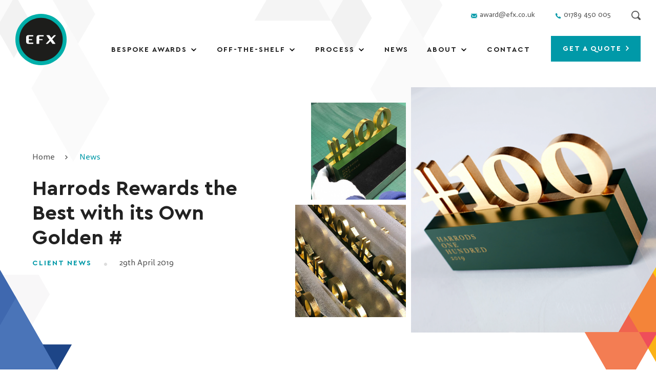

--- FILE ---
content_type: text/html; charset=utf-8
request_url: https://www.efx.co.uk/harrods-rewards-the-best-with-its-own-golden/
body_size: 31129
content:

<!DOCTYPE html>
<html lang="en">
<head>
    <meta charset="utf-8">
<script type="text/javascript">
/* <![CDATA[ */
var gform;gform||(document.addEventListener("gform_main_scripts_loaded",function(){gform.scriptsLoaded=!0}),document.addEventListener("gform/theme/scripts_loaded",function(){gform.themeScriptsLoaded=!0}),window.addEventListener("DOMContentLoaded",function(){gform.domLoaded=!0}),gform={domLoaded:!1,scriptsLoaded:!1,themeScriptsLoaded:!1,isFormEditor:()=>"function"==typeof InitializeEditor,callIfLoaded:function(o){return!(!gform.domLoaded||!gform.scriptsLoaded||!gform.themeScriptsLoaded&&!gform.isFormEditor()||(gform.isFormEditor()&&console.warn("The use of gform.initializeOnLoaded() is deprecated in the form editor context and will be removed in Gravity Forms 3.1."),o(),0))},initializeOnLoaded:function(o){gform.callIfLoaded(o)||(document.addEventListener("gform_main_scripts_loaded",()=>{gform.scriptsLoaded=!0,gform.callIfLoaded(o)}),document.addEventListener("gform/theme/scripts_loaded",()=>{gform.themeScriptsLoaded=!0,gform.callIfLoaded(o)}),window.addEventListener("DOMContentLoaded",()=>{gform.domLoaded=!0,gform.callIfLoaded(o)}))},hooks:{action:{},filter:{}},addAction:function(o,r,e,t){gform.addHook("action",o,r,e,t)},addFilter:function(o,r,e,t){gform.addHook("filter",o,r,e,t)},doAction:function(o){gform.doHook("action",o,arguments)},applyFilters:function(o){return gform.doHook("filter",o,arguments)},removeAction:function(o,r){gform.removeHook("action",o,r)},removeFilter:function(o,r,e){gform.removeHook("filter",o,r,e)},addHook:function(o,r,e,t,n){null==gform.hooks[o][r]&&(gform.hooks[o][r]=[]);var d=gform.hooks[o][r];null==n&&(n=r+"_"+d.length),gform.hooks[o][r].push({tag:n,callable:e,priority:t=null==t?10:t})},doHook:function(r,o,e){var t;if(e=Array.prototype.slice.call(e,1),null!=gform.hooks[r][o]&&((o=gform.hooks[r][o]).sort(function(o,r){return o.priority-r.priority}),o.forEach(function(o){"function"!=typeof(t=o.callable)&&(t=window[t]),"action"==r?t.apply(null,e):e[0]=t.apply(null,e)})),"filter"==r)return e[0]},removeHook:function(o,r,t,n){var e;null!=gform.hooks[o][r]&&(e=(e=gform.hooks[o][r]).filter(function(o,r,e){return!!(null!=n&&n!=o.tag||null!=t&&t!=o.priority)}),gform.hooks[o][r]=e)}});
/* ]]> */
</script>

<meta http-equiv="X-UA-Compatible" content="IE=edge,chrome=1">
<meta name="HandheldFriendly" content="True">
<meta name="MobileOptimized" content="320">
<meta name="viewport" content="width=device-width, initial-scale=1.0"/>
<meta name="format-detection" content="telephone=no">
<meta name="google-site-verification" content="39yTdYp8vBs4-71cZPx-PsUPAMo9jForHAaFw4dI8bQ" />
            <link rel="preload" href="https://www.efx.co.uk/wp-content/themes/efx/fonts/cera-pro/CeraPro-Bold.woff2?v=0" as="font" type="font/woff2" crossorigin>
            <link rel="preload" href="https://www.efx.co.uk/wp-content/themes/efx/fonts/rooney-sans/rooneysans-regular.woff2?v=0" as="font" type="font/woff2" crossorigin>
            <meta name='robots' content='index, follow, max-image-preview:large, max-snippet:-1, max-video-preview:-1' />

	<!-- This site is optimized with the Yoast SEO plugin v26.7 - https://yoast.com/wordpress/plugins/seo/ -->
	<title>Gold Awards | Designed for Harrods | Exclusive from Special EFX</title>
	<meta name="description" content="Everyone just loves the gold awards created for Harrods#; awards and trophies exclusively designed and manufactured by Special EFX" />
	<meta property="og:locale" content="en_US" />
	<meta property="og:type" content="article" />
	<meta property="og:title" content="Gold Awards | Designed for Harrods | Exclusive from Special EFX" />
	<meta property="og:description" content="Everyone just loves the gold awards created for Harrods#; awards and trophies exclusively designed and manufactured by Special EFX" />
	<meta property="og:url" content="https://www.efx.co.uk/harrods-rewards-the-best-with-its-own-golden/" />
	<meta property="og:site_name" content="EFX" />
	<meta property="article:published_time" content="2019-04-29T08:05:09+00:00" />
	<meta property="og:image" content="https://www.efx.co.uk/wp-content/uploads/2021/04/card-600.png" />
	<meta property="og:image:width" content="1200" />
	<meta property="og:image:height" content="675" />
	<meta property="og:image:type" content="image/png" />
	<meta name="author" content="Melanie Osborne" />
	<meta name="twitter:card" content="summary_large_image" />
	<meta name="twitter:label1" content="Written by" />
	<meta name="twitter:data1" content="Melanie Osborne" />
	<meta name="twitter:label2" content="Est. reading time" />
	<meta name="twitter:data2" content="1 minute" />
	<script type="application/ld+json" class="yoast-schema-graph">{"@context":"https://schema.org","@graph":[{"@type":"Article","@id":"https://www.efx.co.uk/harrods-rewards-the-best-with-its-own-golden/#article","isPartOf":{"@id":"https://www.efx.co.uk/harrods-rewards-the-best-with-its-own-golden/"},"author":{"name":"Melanie Osborne","@id":"https://www.efx.co.uk/#/schema/person/7d3789b7fb0082f5b800188da473b39d"},"headline":"Harrods Rewards the Best with its Own Golden #","datePublished":"2019-04-29T08:05:09+00:00","mainEntityOfPage":{"@id":"https://www.efx.co.uk/harrods-rewards-the-best-with-its-own-golden/"},"wordCount":247,"publisher":{"@id":"https://www.efx.co.uk/#organization"},"image":{"@id":"https://www.efx.co.uk/harrods-rewards-the-best-with-its-own-golden/#primaryimage"},"thumbnailUrl":"","keywords":["Bespoke Awards and Trophies","Employee Recognition Awards","Gold Plated Trophies"],"articleSection":["Client News"],"inLanguage":"en-US"},{"@type":"WebPage","@id":"https://www.efx.co.uk/harrods-rewards-the-best-with-its-own-golden/","url":"https://www.efx.co.uk/harrods-rewards-the-best-with-its-own-golden/","name":"Gold Awards | Designed for Harrods | Exclusive from Special EFX","isPartOf":{"@id":"https://www.efx.co.uk/#website"},"primaryImageOfPage":{"@id":"https://www.efx.co.uk/harrods-rewards-the-best-with-its-own-golden/#primaryimage"},"image":{"@id":"https://www.efx.co.uk/harrods-rewards-the-best-with-its-own-golden/#primaryimage"},"thumbnailUrl":"","datePublished":"2019-04-29T08:05:09+00:00","description":"Everyone just loves the gold awards created for Harrods#; awards and trophies exclusively designed and manufactured by Special EFX","breadcrumb":{"@id":"https://www.efx.co.uk/harrods-rewards-the-best-with-its-own-golden/#breadcrumb"},"inLanguage":"en-US","potentialAction":[{"@type":"ReadAction","target":["https://www.efx.co.uk/harrods-rewards-the-best-with-its-own-golden/"]}]},{"@type":"ImageObject","inLanguage":"en-US","@id":"https://www.efx.co.uk/harrods-rewards-the-best-with-its-own-golden/#primaryimage","url":"","contentUrl":""},{"@type":"BreadcrumbList","@id":"https://www.efx.co.uk/harrods-rewards-the-best-with-its-own-golden/#breadcrumb","itemListElement":[{"@type":"ListItem","position":1,"name":"Home","item":"https://www.efx.co.uk"},{"@type":"ListItem","position":2,"name":"Client News","item":"https://www.efx.co.uk/category/client-news/"},{"@type":"ListItem","position":3,"name":"Harrods Rewards the Best with its Own Golden #"}]},{"@type":"WebSite","@id":"https://www.efx.co.uk/#website","url":"https://www.efx.co.uk/","name":"EFX","description":"EFX have a huge range of customised trophies, medals, plaques and more. From personalised, off the shelf options to original designs, EFX make your award unique","publisher":{"@id":"https://www.efx.co.uk/#organization"},"potentialAction":[{"@type":"SearchAction","target":{"@type":"EntryPoint","urlTemplate":"https://www.efx.co.uk/?s={search_term_string}"},"query-input":{"@type":"PropertyValueSpecification","valueRequired":true,"valueName":"search_term_string"}}],"inLanguage":"en-US"},{"@type":"Organization","@id":"https://www.efx.co.uk/#organization","name":"EFX Awards","url":"https://www.efx.co.uk/","logo":{"@type":"ImageObject","inLanguage":"en-US","@id":"https://www.efx.co.uk/#/schema/logo/image/","url":"https://www.efx.co.uk/wp-content/uploads/2021/04/card-240.png","contentUrl":"https://www.efx.co.uk/wp-content/uploads/2021/04/card-240.png","width":240,"height":240,"caption":"EFX Awards"},"image":{"@id":"https://www.efx.co.uk/#/schema/logo/image/"}},{"@type":"Person","@id":"https://www.efx.co.uk/#/schema/person/7d3789b7fb0082f5b800188da473b39d","name":"Melanie Osborne","image":{"@type":"ImageObject","inLanguage":"en-US","@id":"https://www.efx.co.uk/#/schema/person/image/","url":"https://secure.gravatar.com/avatar/?s=96&d=mm&r=g","contentUrl":"https://secure.gravatar.com/avatar/?s=96&d=mm&r=g","caption":"Melanie Osborne"}}]}</script>
	<!-- / Yoast SEO plugin. -->


<link rel="alternate" title="oEmbed (JSON)" type="application/json+oembed" href="https://www.efx.co.uk/wp-json/oembed/1.0/embed?url=https%3A%2F%2Fwordpress.efx.co.uk%2Fharrods-rewards-the-best-with-its-own-golden%2F" />
<link rel="alternate" title="oEmbed (XML)" type="text/xml+oembed" href="https://www.efx.co.uk/wp-json/oembed/1.0/embed?url=https%3A%2F%2Fwordpress.efx.co.uk%2Fharrods-rewards-the-best-with-its-own-golden%2F&#038;format=xml" />
<style id='wp-img-auto-sizes-contain-inline-css' type='text/css'>
img:is([sizes=auto i],[sizes^="auto," i]){contain-intrinsic-size:3000px 1500px}
/*# sourceURL=wp-img-auto-sizes-contain-inline-css */
</style>
<style id='classic-theme-styles-inline-css' type='text/css'>
/*! This file is auto-generated */
.wp-block-button__link{color:#fff;background-color:#32373c;border-radius:9999px;box-shadow:none;text-decoration:none;padding:calc(.667em + 2px) calc(1.333em + 2px);font-size:1.125em}.wp-block-file__button{background:#32373c;color:#fff;text-decoration:none}
/*# sourceURL=/wp-includes/css/classic-themes.min.css */
</style>
<style id='woocommerce-inline-inline-css' type='text/css'>
.woocommerce form .form-row .required { visibility: visible; }
/*# sourceURL=woocommerce-inline-inline-css */
</style>
<link rel='stylesheet' id='real-time-validation-plugin-styles-css' href='https://www.efx.co.uk/wp-content/plugins/real-time-validation-for-gravity-forms/public/assets/css/public.css?ver=1.7.0' type='text/css' media='all' />
<script type="text/javascript" src="https://www.efx.co.uk/wp-includes/js/jquery/jquery.min.js?ver=3.7.1" id="jquery-core-js"></script>
<script type="text/javascript" defer src="https://www.efx.co.uk/wp-includes/js/jquery/jquery-migrate.min.js?ver=3.4.1" id="jquery-migrate-js"></script>
<script type="text/javascript" defer src="https://www.efx.co.uk/wp-content/plugins/real-time-validation-for-gravity-forms/public/assets/js/livevalidation_standalone.js?ver=1.7.0" id="real-time-validation-live-validation-js"></script>
<script type="text/javascript" defer src="https://www.efx.co.uk/wp-content/plugins/real-time-validation-for-gravity-forms/public/assets/js/public.js?ver=1.7.0" id="real-time-validation-plugin-script-js"></script>
<script type="text/javascript" defer src="https://www.efx.co.uk/wp-content/plugins/real-time-validation-for-gravity-forms/public/assets/js/default_validation.js?ver=1.7.0" id="real-time-validation-plugin-defaiult-skin-js-js"></script>
<script type="text/javascript" defer src="https://www.efx.co.uk/wp-content/themes/efx/js/index.js?hash=1e9784cd3b046d2cc29e6efd44a11b71&amp;ver=6.9" id="eotw-core-scripts-js"></script>
<link rel="https://api.w.org/" href="https://www.efx.co.uk/wp-json/" /><link rel="alternate" title="JSON" type="application/json" href="https://www.efx.co.uk/wp-json/wp/v2/posts/10801" /><link rel="EditURI" type="application/rsd+xml" title="RSD" href="https://www.efx.co.uk/xmlrpc.php?rsd" />
<meta name="generator" content="WordPress 6.9" />
<meta name="generator" content="WooCommerce 10.4.3" />
<link rel='shortlink' href='https://www.efx.co.uk/?p=10801' />
<script>
    window.dataLayer = window.dataLayer || [];
    function gtag() {
        dataLayer.push(arguments);
    }
    gtag("consent", "default", {
        ad_storage: "denied",
        ad_user_data: "denied", 
        ad_personalization: "denied",
        analytics_storage: "denied",
        functionality_storage: "denied",
        personalization_storage: "denied",
        security_storage: "granted",
        wait_for_update: 2000,
    });
    gtag("set", "ads_data_redaction", false);
    gtag("set", "url_passthrough", false);
</script>
<!-- Google Tag Manager -->
<script>
    (function (w, d, s, l, i) {
        w[l] = w[l] || [];
        w[l].push({
            'gtm.start': new Date().getTime(),
            event: 'gtm.js'
        });
        var f = d.getElementsByTagName(s)[0],
            j = d.createElement(s),
            dl = l != 'dataLayer' ? '&l=' + l : '';
        j.async = true;
        j.src =
            'https://www.googletagmanager.com/gtm.js?id=' + i + dl;
        f.parentNode.insertBefore(j, f);
    })(window, document, 'script', 'dataLayer', 'GTM-NF3V8NN');
</script>
<!-- End Google Tag Manager -->
<script id="cookieyes" type="text/javascript" src="https://cdn-cookieyes.com/client_data/69e4f613266827ae6f737648/script.js"></script><link rel="apple-touch-icon" sizes="180x180" href="/wp-content/uploads/fbrfg/apple-touch-icon.png">
<link rel="icon" type="image/png" sizes="32x32" href="/wp-content/uploads/fbrfg/favicon-32x32.png">
<link rel="icon" type="image/png" sizes="16x16" href="/wp-content/uploads/fbrfg/favicon-16x16.png">
<link rel="manifest" href="/wp-content/uploads/fbrfg/site.webmanifest">
<link rel="mask-icon" href="/wp-content/uploads/fbrfg/safari-pinned-tab.svg" color="#00afaa">
<link rel="shortcut icon" href="/wp-content/uploads/fbrfg/favicon.ico">
<meta name="msapplication-TileColor" content="#ffffff">
<meta name="msapplication-config" content="/wp-content/uploads/fbrfg/browserconfig.xml">
<meta name="theme-color" content="#ffffff">	<noscript><style>.woocommerce-product-gallery{ opacity: 1 !important; }</style></noscript>
	<link rel="icon" href="https://www.efx.co.uk/wp-content/themes/efx/favicons/favicon.ico" sizes="32x32" />
<link rel="icon" href="https://www.efx.co.uk/wp-content/themes/efx/favicons/favicon.ico" sizes="192x192" />
<link rel="apple-touch-icon" href="https://www.efx.co.uk/wp-content/themes/efx/favicons/favicon.ico" />
<meta name="msapplication-TileImage" content="https://www.efx.co.uk/wp-content/themes/efx/favicons/favicon.ico" />
    <link rel="canonical" href="https://www.efx.co.uk/harrods-rewards-the-best-with-its-own-golden/"/>
    <link rel="dns-prefetch" href="https://www.gstatic.com/">
                <style>@import url(https://fast.fonts.net/t/1.css?apiType=css&projectid=7ac86849-acba-4f04-9ab6-30b6b53e7cf1);a,abbr,acronym,address,applet,article,aside,audio,b,big,blockquote,body,canvas,caption,center,cite,code,dd,del,details,dfn,div,dl,dt,em,embed,fieldset,figcaption,figure,footer,form,h1,h2,h3,h4,h5,h6,header,hgroup,html,i,iframe,img,ins,kbd,label,legend,li,mark,menu,nav,object,ol,output,p,pre,q,ruby,s,samp,section,small,span,strike,strong,sub,summary,sup,table,tbody,td,tfoot,th,thead,time,tr,tt,u,ul,var,video{margin:0;padding:0;border:0;font-size:100%;font:inherit;vertical-align:baseline;-webkit-text-size-adjust:100%}button{font-size:100%;font:inherit;vertical-align:baseline;-webkit-text-size-adjust:100%}body{padding:0;margin:0;float:none;width:100%;-webkit-font-smoothing:antialiased;overflow-x:hidden;-webkit-text-size-adjust:none}article,aside,details,figcaption,figure,footer,header,hgroup,main,menu,nav,section{display:block}body{line-height:1}blockquote,q{quotes:none}blockquote:after,blockquote:before{content:'';content:none}q:after,q:before{content:'';content:none}table{border-collapse:collapse;border-spacing:0}html{box-sizing:border-box}*,:after,:before{box-sizing:inherit}.clearfix:after{content:"";display:table;clear:both}.row::after{content:"";display:table;clear:both}input,textarea{-webkit-appearance:none;border-radius:0;outline:0;border:none;margin:0;font:inherit}.cke_reset_all input[type=checkbox]{-webkit-appearance:checkbox}.cke_reset_all input[type=radio]{-webkit-appearance:radio}button{background:0 0;outline:0;border:0;-webkit-appearance:none;-webkit-tap-highlight-color:transparent;margin:0;cursor:pointer}@media (prefers-reduced-motion:reduce){*,::after,::before{animation:none!important;transition:none!important}}@font-face{font-family:"Helvetica Neue";font-weight:300;font-style:normal;src:url(/wp-content/themes/efx/fonts/helvetica-neue/f9c5199e-a996-4c08-9042-1eb845bb7495.woff2) format("woff2"),url(/wp-content/themes/efx/fonts/helvetica-neue/2a34f1f8-d701-4949-b12d-133c1c2636eb.woff) format("woff");font-display:block}@font-face{font-family:"Helvetica Neue";font-weight:700;font-style:normal;src:url(/wp-content/themes/efx/fonts/helvetica-neue/800da3b0-675f-465f-892d-d76cecbdd5b1.woff2) format("woff2"),url(/wp-content/themes/efx/fonts/helvetica-neue/7b415a05-784a-4a4c-8c94-67e9288312f5.woff) format("woff");font-display:block}@font-face{font-family:cera-pro;src:url(/wp-content/themes/efx/fonts/cera-pro/CeraPro-Bold.woff2?v=0) format("woff2"),url(/wp-content/themes/efx/fonts/cera-pro/CeraPro-Bold.woff?v=0) format("woff");font-style:normal;font-weight:700;font-display:block}@font-face{font-family:cera-pro;src:url(/wp-content/themes/efx/fonts/cera-pro/CeraPro-Medium.woff2?v=0) format("woff2"),url(/wp-content/themes/efx/fonts/cera-pro/CeraPro-Medium.woff?v=0) format("woff");font-style:normal;font-weight:500;font-display:block}@font-face{font-family:cera-pro;src:url(/wp-content/themes/efx/fonts/cera-pro/CeraPro-BlackItalic.woff2?v=0) format("woff2"),url(/wp-content/themes/efx/fonts/cera-pro/CeraPro-BlackItalic.woff?v=0) format("woff");font-style:italic;font-weight:900;font-display:block}@font-face{font-family:cera-pro;src:url(/wp-content/themes/efx/fonts/cera-pro/CeraPro-Light.woff2?v=0) format("woff2"),url(/wp-content/themes/efx/fonts/cera-pro/CeraPro-Light.woff?v=0) format("woff");font-style:normal;font-weight:300;font-display:block}@font-face{font-family:cera-pro;src:url(/wp-content/themes/efx/fonts/cera-pro/CeraPro-Black.woff2?v=0) format("woff2"),url(/wp-content/themes/efx/fonts/cera-pro/CeraPro-Black.woff?v=0) format("woff");font-style:normal;font-weight:900;font-display:block}@font-face{font-family:cera-pro;src:url(/wp-content/themes/efx/fonts/cera-pro/CeraPro-Italic.woff2?v=0) format("woff2"),url(/wp-content/themes/efx/fonts/cera-pro/CeraPro-Italic.woff?v=0) format("woff");font-style:italic;font-weight:400;font-display:block}@font-face{font-family:rooney-sans;src:url(/wp-content/themes/efx/fonts/rooney-sans/rooneysans-regular.woff2?v=0) format("woff2"),url(/wp-content/themes/efx/fonts/rooney-sans/rooneysans-regular.woff?v=0) format("woff");font-style:normal;font-weight:400;font-display:block}@font-face{font-family:rooney-sans;src:url(/wp-content/themes/efx/fonts/rooney-sans/rooneysans-regularitalic.woff2?v=0) format("woff2"),url(/wp-content/themes/efx/fonts/rooney-sans/rooneysans-regularitalic.woff?v=0) format("woff");font-style:italic;font-weight:400;font-display:block}.tk-rooney-sans{font-family:rooney-sans,sans-serif}@keyframes rotate-loading{0%{transform:translate(-50%,-50%) rotate(0)}100%{transform:translate(-50%,-50%) rotate(360deg)}}.heading{font-family:cera-pro,sans-serif;font-weight:500;color:#222}.heading--1{font-weight:700;font-size:40px;font-size:2.5rem;line-height:48px;line-height:3rem;margin:0 0 15px;margin:0 0 0.938rem}@media (min-width:47.5rem){.heading--1{font-size:50px;font-size:3.125rem;line-height:58px;line-height:3.625rem}}@media (min-width:75rem){.heading--1{font-size:64px;font-size:4rem;line-height:74px;line-height:4.625rem;margin-bottom:12px;margin-bottom:0.75rem}}@media (min-width:100rem){.heading--1{font-size:76px;font-size:4.75rem;line-height:88px;line-height:5.5rem;margin-bottom:15px;margin-bottom:0.938rem}}@media (min-width: 120rem){.heading--1{font-size:3.95833vw;line-height:4.58333vw;margin-bottom:0.78125vw}}.heading--2{font-size:36px;font-size:2.25rem;line-height:42px;line-height:2.625rem;margin:0 0 18px;margin:0 0 1.125rem}@media (min-width:75rem){.heading--2{font-size:40px;font-size:2.5rem;line-height:48px;line-height:3rem;margin-bottom:14px;margin-bottom:0.875rem}}@media (min-width:100rem){.heading--2{font-size:50px;font-size:3.125rem;line-height:58px;line-height:3.625rem;margin-bottom:12px;margin-bottom:0.75rem}}@media (min-width: 120rem){.heading--2{font-size:2.60417vw;line-height:3.02083vw;margin-bottom:0.625vw}}.heading--3{font-size:26px;font-size:1.625rem;line-height:30px;line-height:1.875rem;margin-bottom:8px;margin-bottom:0.5rem}@media (min-width:75rem){.heading--3{font-size:32px;font-size:2rem;line-height:38px;line-height:2.375rem}}@media (min-width:100rem){.heading--3{font-size:40px;font-size:2.5rem;line-height:48px;line-height:3rem;margin-bottom:6px;margin-bottom:0.375rem}}@media (min-width: 120rem){.heading--3{font-size:2.08333vw;line-height:2.5vw;margin-bottom:0.3125vw}}.heading--4{font-size:22px;font-size:1.375rem;line-height:28px;line-height:1.75rem;margin:0 0 11px;margin:0 0 0.688rem}@media (min-width:75rem){.heading--4{font-size:26px;font-size:1.625rem;line-height:32px;line-height:2rem}}@media (min-width:100rem){.heading--4{font-size:28px;font-size:1.75rem;line-height:32px;line-height:2rem}}@media (min-width: 120rem){.heading--4{font-size:1.45833vw;line-height:1.66667vw;margin-bottom:0.57292vw}}.heading--5{font-size:18px;font-size:1.125rem;line-height:24px;line-height:1.5rem}@media (min-width:75rem){.heading--5{font-size:20px;font-size:1.25rem;line-height:24px;line-height:1.5rem}}@media (min-width:100rem){.heading--5{font-size:22px;font-size:1.375rem;line-height:28px;line-height:1.75rem}}@media (min-width: 120rem){.heading--5{font-size:1.14583vw;line-height:1.45833vw}}.heading--product{font-size:16px;font-size:1rem;line-height:20px;line-height:1.25rem;margin:0}@media (min-width:47.5rem){.heading--product{font-size:18px;font-size:1.125rem;line-height:24px;line-height:1.5rem}}@media (min-width:75rem){.heading--product{font-size:22px;font-size:1.375rem;line-height:28px;line-height:1.75rem}}@media (min-width: 120rem){.heading--product{font-size:1.14583vw;line-height:1.45833vw}}body{font-family:rooney-sans,sans-serif;color:#555}.editable-content h1{font-family:cera-pro,sans-serif;font-weight:500;color:#222;font-size:36px;font-size:2.25rem;line-height:42px;line-height:2.625rem;margin:0 0 18px;margin:0 0 1.125rem}@media (min-width:75rem){.editable-content h1{font-size:40px;font-size:2.5rem;line-height:48px;line-height:3rem;margin-bottom:14px;margin-bottom:0.875rem}}@media (min-width:100rem){.editable-content h1{font-size:50px;font-size:3.125rem;line-height:58px;line-height:3.625rem;margin-bottom:12px;margin-bottom:0.75rem}}@media (min-width: 120rem){.editable-content h1{font-size:2.60417vw;line-height:3.02083vw;margin-bottom:0.625vw}}.editable-content h2{font-family:cera-pro,sans-serif;font-weight:500;color:#222;font-size:26px;font-size:1.625rem;line-height:30px;line-height:1.875rem;margin-bottom:8px;margin-bottom:0.5rem}@media (min-width:75rem){.editable-content h2{font-size:32px;font-size:2rem;line-height:38px;line-height:2.375rem}}@media (min-width:100rem){.editable-content h2{font-size:40px;font-size:2.5rem;line-height:48px;line-height:3rem;margin-bottom:6px;margin-bottom:0.375rem}}@media (min-width: 120rem){.editable-content h2{font-size:2.08333vw;line-height:2.5vw;margin-bottom:0.3125vw}}.editable-content h3{font-family:cera-pro,sans-serif;font-weight:500;color:#222;font-size:22px;font-size:1.375rem;line-height:28px;line-height:1.75rem;margin:0 0 11px;margin:0 0 0.688rem}@media (min-width:75rem){.editable-content h3{font-size:26px;font-size:1.625rem;line-height:32px;line-height:2rem}}@media (min-width:100rem){.editable-content h3{font-size:28px;font-size:1.75rem;line-height:32px;line-height:2rem}}@media (min-width: 120rem){.editable-content h3{font-size:1.45833vw;line-height:1.66667vw;margin-bottom:0.57292vw}}.editable-content h4{font-family:cera-pro,sans-serif;font-weight:500;color:#222;font-size:18px;font-size:1.125rem;line-height:24px;line-height:1.5rem}@media (min-width:75rem){.editable-content h4{font-size:20px;font-size:1.25rem;line-height:24px;line-height:1.5rem}}@media (min-width:100rem){.editable-content h4{font-size:22px;font-size:1.375rem;line-height:28px;line-height:1.75rem}}@media (min-width: 120rem){.editable-content h4{font-size:1.14583vw;line-height:1.45833vw}}.editable-content h5{font-family:cera-pro,sans-serif;font-weight:500;color:#222}p{color:inherit;font-size:16px;font-size:1rem;line-height:24px;line-height:1.5rem;margin:0 0 24px;margin:0 0 1.5rem}@media (min-width:100rem){p{font-size:18px;font-size:1.125rem;line-height:28px;line-height:1.75rem;margin-bottom:28px;margin-bottom:1.75rem}}@media (min-width: 120rem){p{font-size:0.9375vw;line-height:1.45833vw;margin-bottom:1.45833vw}}a{color:inherit}p a{color:#0099a8;font-weight:500;text-decoration:none}p.small{color:inherit;font-size:16px;font-size:1rem;line-height:24px;line-height:1.5rem;margin:0 0 24px;margin:0 0 1.5rem}@media (min-width: 120rem){p.small{font-size:0.83333vw;line-height:1.25vw;margin-bottom:1.25vw}}strong{font-weight:700}em{font-style:italic}li{color:inherit;font-size:16px;font-size:1rem;line-height:24px;line-height:1.5rem;margin:0 0 24px;margin:0 0 1.5rem}@media (min-width:100rem){li{font-size:18px;font-size:1.125rem;line-height:28px;line-height:1.75rem;margin-bottom:28px;margin-bottom:1.75rem}}@media (min-width: 120rem){li{font-size:0.9375vw;line-height:1.45833vw;margin-bottom:1.45833vw}}ol,ul{list-style:none;padding:0;margin:0 0 10px;margin:0 0 0.625rem}@media (min-width: 120rem){ol,ul{margin-bottom:0.52083vw}}ol li,ul li{margin:0 0 5px;margin:0 0 0.313rem;padding:0 0 0 20px;padding:0 0 0 1.25rem;position:relative}@media (min-width:75rem){ol li,ul li{margin:0 0 10px;margin:0 0 0.625rem}}@media (min-width: 120rem){ol li,ul li{margin-bottom:0.52083vw;padding-left:1.04167vw}}ol li ol,ol li ul,ul li ol,ul li ul{padding-top:10px;padding-top:0.625rem;margin-bottom:10px;margin-bottom:0.625rem}@media (min-width: 120rem){ol li ol,ol li ul,ul li ol,ul li ul{padding-top:0.52083vw;margin-bottom:0.52083vw}}ol li strong,ul li strong{font-weight:600}ol{counter-reset:items;padding:0}ol li{padding:0}ol li::before{content:counters(items, ".") ". ";white-space:pre;counter-increment:items;font-weight:700;display:inline-block;color:#0099a8;margin-right:5px;margin-right:0.313rem}@media (min-width: 120rem){ol li::before{margin-right:0.26042vw}}ol li:nth-child(3n+1)::before{color:#0099a8}ol li:nth-child(3n+2)::before{color:#c2d500}ol li:nth-child(3n+3)::before{color:#ffc600}ol ol{margin-left:20px;margin-left:1.25rem}@media (min-width: 120rem){ol ol{margin-left:1.04167vw}}ul li::before{content:"";width:6px;width:0.375rem;height:6px;height:0.375rem;top:10px;top:0.625rem;left:0;position:absolute;background-color:#0099a8;transform:rotate(45deg)}@media (min-width:100rem){ul li::before{top:11px;top:0.688rem}}@media (min-width: 120rem){ul li::before{width:0.3125vw;height:0.3125vw;top:0.57292vw}}ul li:nth-child(3n+1)::before{background-color:#0099a8}ul li:nth-child(3n+2)::before{background-color:#c2d500}ul li:nth-child(3n+3)::before{background-color:#ffc600}hr{border:none;width:100%;height:2px;height:0.125rem;background:#f0f0f0;margin:24px auto;margin:1.5rem auto}@media (min-width: 120rem){hr{height:0.10417vw;margin-top:1.25vw;margin-bottom:1.25vw}}table{border-left:1px solid #ddd;border-top:1px solid #ddd;margin-bottom:30px;margin-bottom:1.875rem}@media (min-width: 120rem){table{border-left-width:0.05208vw;border-top-width:0.05208vw;margin-bottom:1.5625vw}}table td,table th{padding:10px;padding:0.625rem;border-right:1px solid #ddd;border-bottom:1px solid #ddd}@media (min-width: 120rem){table td,table th{padding-top:0.52083vw;padding-right:0.52083vw;padding-bottom:0.52083vw;padding-left:0.52083vw;border-right-width:0.05208vw;border-bottom-width:0.05208vw}}table td{color:inherit;font-size:16px;font-size:1rem;line-height:24px;line-height:1.5rem;margin:0 0 24px;margin:0 0 1.5rem}@media (min-width: 120rem){table td{font-size:0.83333vw;line-height:1.25vw;margin-bottom:1.25vw}}table th{font-weight:700}body{font-family:rooney-sans,sans-serif}.content-skip-button{top:0;right:0;bottom:auto;left:0;position:absolute;width:100%;z-index:99999;display:block;background:#f1f1f1;text-align:center;max-height:200px;max-height:12.5rem;padding:10px;padding:0.625rem;color:#252525;font-family:sans-serif;font-weight:300;text-decoration:none;line-height:14px;line-height:0.875rem;font-size:14px;font-size:0.875rem;transform:translateY(-220px);transform:translateY(-13.75rem);transition:all .2s ease;overflow:hidden}@media (min-width: 120rem){.content-skip-button{max-height:10.41667vw;padding-top:0.52083vw;padding-right:0.52083vw;padding-bottom:0.52083vw;padding-left:0.52083vw;line-height:0.72917vw;font-size:0.72917vw;transform:translateY(-11.45833vw)}}.content-skip-button:focus{transform:none}.header{position:fixed;top:0;left:0;right:0;width:100%;z-index:1000;display:flex;padding:10px;padding:0.625rem;transition:padding .1s linear}@media (min-width:37.5rem){.header{padding:20px;padding:1.25rem}}@media (min-width:47.5rem){.header{padding:15px;padding:0.938rem}}@media (min-width:60rem){.header{align-items:flex-start;padding:27px 20px;padding:1.688rem 1.25rem}}@media (min-width:75rem){.header{padding:27px 30px;padding:1.688rem 1.875rem}}@media (min-width:100rem){.header{padding:27px 40px;padding:1.688rem 2.5rem}}@media (min-width: 120rem){.header{padding-top:1.40625vw;padding-right:2.08333vw;padding-bottom:1.40625vw;padding-left:2.08333vw}}.header__mobile{margin:1px 0 auto auto;display:flex;justify-content:center;align-items:center}@media (min-width:47.5rem){.header__mobile{margin-top:-4px;margin-top:-0.25rem}}@media (min-width:60rem){.header__mobile{margin:0}}.header__hamburger{width:40px;width:2.5rem;height:40px;height:2.5rem;display:flex;justify-content:center;align-items:center}@media (min-width:60rem){.header__hamburger{display:none}}@media (min-width: 120rem){.header__hamburger{width:2.08333vw;height:2.08333vw}}.header__search{flex:0 0 auto;padding:0;width:40px;width:2.5rem;height:40px;height:2.5rem;display:flex;justify-content:center;align-items:center;margin-right:10px;margin-right:0.625rem;z-index:2000}@media (max-width:47.438rem){.header__search{transition:opacity 0s linear .2s}}@media (min-width:37.5rem){.header__search{margin-right:18px;margin-right:1.125rem}}@media (min-width:60rem){.header__search{transition:opacity 250ms linear;width:18px;width:1.125rem;height:18px;height:1.125rem;position:absolute;top:21px;top:1.313rem;right:12px;right:0.75rem}}@media (min-width:100rem){.header__search{right:23px;right:1.438rem}}@media (min-width: 120rem){.header__search{width:0.9375vw;height:0.9375vw;margin-right:0.9375vw;top:1.09375vw;right:1.19792vw}}@media (any-hover:hover){.header__search:hover svg{fill:#0099a8}}@media (min-width:60rem){html[data-useragent*="rv:11"] .header__search:hover svg{fill:#0099a8}}.header__search svg{flex:0 0 auto;width:23px;width:1.438rem;height:23px;height:1.438rem;fill:#555;transition:fill 150ms linear}@media (min-width:60rem){.header__search svg{width:100%;height:100%}}.header__top{position:absolute;top:0;left:90px;left:5.625rem;padding:21px 0 0;padding:1.313rem 0 0;opacity:0;transition:opacity 250ms linear 450ms}@media (min-width:37.5rem){.header__top{left:110px;left:6.875rem;padding-top:31px;padding-top:1.938rem}}@media (min-width:47.5rem){.header__top{left:120px;left:7.5rem;padding-top:40px;padding-top:2.5rem}}@media (min-width:60rem){.header__top{transition:opacity 250ms linear;opacity:1;top:22px;top:1.375rem;left:auto;padding:0;display:flex;right:88px;right:5.5rem}}@media (min-width:100rem){.header__top{right:98px;right:6.125rem}}@media (min-width: 120rem){.header__top{top:1.14583vw;right:5.10417vw}}.header__fullscreen{z-index:1000;background:#fafafa;display:flex;flex-flow:column;padding-top:115px;padding-top:7.188rem;transform:translateY(-200%);pointer-events:none;transition:transform .4s linear}@media (max-width:59.938rem){.header__fullscreen{position:fixed;top:0;left:0;bottom:0;width:100%;z-index:1001}}@media (min-width:47.5rem){.header__fullscreen{padding-top:175px;padding-top:10.938rem}}@media (min-width:60rem){.header__fullscreen{transform:none;pointer-events:auto;display:flex;padding:43px 0 0;padding:2.688rem 0 0;background:0 0;width:100%;flex-flow:row;justify-content:flex-end;align-items:center}}@media (min-width: 120rem){.header__fullscreen{padding-top:2.23958vw}}.header__button{height:70px;height:4.375rem;flex:0 0 auto;margin:auto 0 0}.header__button .btn{height:70px;height:4.375rem;padding:22px 15px 24px;padding:1.375rem 0.938rem 1.5rem;width:100%;margin:0}@media (min-width:60rem){.header__button{width:150px;width:9.375rem;padding:0;flex:0 0 auto;margin:auto 0 auto 8px;margin:auto 0 auto 0.5rem;height:initial}.header__button .btn{width:100%;height:50px;height:3.125rem;font-size:12px;font-size:0.75rem;line-height:12px;line-height:0.75rem;padding:19px 15px 14px;padding:1.188rem 0.938rem 0.875rem}.header__button .btn .inline-icon{width:6px;width:0.375rem;height:10px;height:0.625rem}}@media (min-width: 120rem){.header__button .btn .inline-icon{width:0.3125vw;height:0.52083vw}}@media (min-width:75rem){.header__button{width:175px;width:10.938rem;margin-left:24px;margin-left:1.5rem}.header__button .btn{font-size:14px;font-size:0.875rem;line-height:14px;line-height:0.875rem;padding:18px 15px 14px;padding:1.125rem 0.938rem 0.875rem}}@media (min-width: 120rem){.header__button .btn{height:2.60417vw;padding-top:0.9375vw;padding-right:0.78125vw;padding-bottom:0.72917vw;padding-left:0.78125vw;font-size:0.72917vw;line-height:0.72917vw}}@media (min-width:100rem){.header__button{width:185px;width:11.563rem}}@media (min-width: 120rem){.header__button{margin-left:1.25vw;width:9.63542vw}}.header__navigation{height:100%;overflow:auto;flex:1 1 auto}@media (min-width:60rem){.header__navigation{height:auto;overflow:visible;flex:0 1 auto}}.header__logo{position:relative;z-index:2000}.header__close{position:absolute;top:8px;top:0.5rem;right:8px;right:0.5rem;position:absolute;cursor:pointer;width:48px;width:3rem;height:48px;height:3rem}.header__close::after,.header__close::before{content:'';background:#545454;width:25.28427px;width:1.58rem;height:3px;height:0.188rem;position:absolute;top:50%;left:50%;transform:translate(-50%,-50%) rotate(-45deg)}@media (min-width: 120rem){.header__close::after,.header__close::before{width:1.31689vw;height:0.15625vw}}.header__close::after{transform:translate(-50%,-50%) rotate(45deg)}@media (min-width:37.5rem){.header__close{top:18px;top:1.125rem;right:18px;right:1.125rem}}@media (min-width:47.5rem){.header__close{top:6px;top:0.375rem;right:16px;right:1rem}}@media (min-width:60rem){.header__close{display:none}}@media (min-width: 120rem){.header__close{top:0.3125vw;right:0.83333vw;width:2.5vw;height:2.5vw}}.header__bg{opacity:0;background-color:#fff;box-shadow:3px 0 5px 0 rgba(0,0,0,.1);box-shadow:0.188rem 0 0.313rem 0 rgba(0,0,0,.1);top:0;right:auto;bottom:auto;left:0;position:absolute;width:100%;height:100%;height:60px;height:3.75rem;transition:opacity 150ms linear;z-index:-1}@media (min-width:60rem){.header__bg{height:80px;height:5rem}}@media (min-width: 120rem){.header__bg{box-shadow:0.15625vw 0 0.26042vw 0 rgba(0,0,0,.1);height:4.16667vw}}.header--sticky{padding:10px;padding:0.625rem}@media (min-width:47.5rem){.header--sticky{padding:10px 15px;padding:0.625rem 0.938rem}}@media (min-width:60rem){.header--sticky{padding:15px 20px;padding:0.938rem 1.25rem}}@media (min-width:100rem){.header--sticky{padding:15px 40px;padding:0.938rem 2.5rem}}@media (min-width: 120rem){.header--sticky{padding-top:0.78125vw;padding-right:2.08333vw;padding-bottom:0.78125vw;padding-left:2.08333vw}}.header--sticky .header__bg{opacity:1}.header--sticky .logo{transition:width .1s linear,height .1s linear}@media (min-width:47.5rem){.header--sticky .logo{width:80px;width:5rem;height:80px;height:5rem}}@media (min-width:75rem){.header--sticky .logo{width:96px;width:6rem;height:96px;height:6rem}}@media (min-width:100rem){.header--sticky .logo{width:110px;width:6.875rem;height:110px;height:6.875rem}}@media (min-width: 120rem){.header--sticky .logo{width:5.72917vw;height:5.72917vw}}.header--sticky .header__fullscreen{padding-top:0}@media (min-width:60rem){.header--sticky .header__search,.header--sticky .header__top{opacity:0}}.header--homepage:not(.header--sticky) .navigation__link{color:#fff}.header--homepage:not(.header--sticky) .navigation__link svg{fill:#fff}.header--homepage:not(.header--sticky) .navigation__toggle svg{fill:#fff}.header--homepage:not(.header--sticky) .header__search svg{fill:#fff}.header--homepage:not(.header--sticky) .icon-link--navigation{color:#fff}.header--homepage:not(.header--sticky) .icon-link--navigation svg{fill:#fff}.header--homepage:not(.header--sticky) .hamburger-icon{color:#fff}.nav-active .header--homepage .navigation__link{color:#222}.nav-active .header--homepage .navigation__link svg{fill:#222}.nav-active .header--homepage .navigation__toggle svg{fill:#222}.nav-active .header--homepage .header__search svg{fill:#222}.nav-active .header--homepage .icon-link--navigation{color:#222}.nav-active .header--homepage .icon-link--navigation svg{fill:#222}.navigation{margin:0;padding:0;border-bottom:1px solid #f6f6f6}@media (min-width:60rem){.navigation{display:block;border:none}}@media (min-width: 120rem){.navigation{border-bottom-width:0.05208vw}}.blog .navigation__item--news .navigation__link:not(.dropdown__link),.page-template-about .navigation__item--about .navigation__link:not(.dropdown__link),.page-template-contact .navigation__item--contact .navigation__link:not(.dropdown__link),.page-template-homepage .navigation__item--home .navigation__link:not(.dropdown__link),.page-template-process .process .navigation__link:not(.dropdown__link),.term-bespoke-awards .navigation__item--bespoke-awards .navigation__link:not(.dropdown__link),.term-off-the-shelf .navigation__item--off-the-shelf .navigation__link:not(.dropdown__link){color:#0099a8}.blog .navigation__item--news .navigation__toggle svg,.page-template-about .navigation__item--about .navigation__toggle svg,.page-template-contact .navigation__item--contact .navigation__toggle svg,.page-template-homepage .navigation__item--home .navigation__toggle svg,.page-template-process .process .navigation__toggle svg,.term-bespoke-awards .navigation__item--bespoke-awards .navigation__toggle svg,.term-off-the-shelf .navigation__item--off-the-shelf .navigation__toggle svg{fill:#0099a8}.navigation__item{margin:0;padding:0;opacity:0;transform:translateY(20px);transform:translateY(1.25rem);transition:opacity .1s linear .2s,transform .1s linear}.navigation__item::before{display:none}@media (min-width:60rem){.navigation__item{display:inline-block;margin:0 5px;margin:0 0.313rem;transform:none;opacity:1}.navigation__item.menu-item-2328{display:none}}@media (min-width:60rem) and (any-hover:hover){.navigation__item:hover .navigation__toggle svg{fill:#0099a8}.navigation__item:hover .navigation__link{color:#0099a8}.navigation__item:hover .navigation__link::after{transform:scaleX(1)}}@media (min-width:60rem) and (min-width:60rem){html[data-useragent*="rv:11"] .navigation__item:hover .navigation__toggle svg{fill:#0099a8}html[data-useragent*="rv:11"] .navigation__item:hover .navigation__link{color:#0099a8}html[data-useragent*="rv:11"] .navigation__item:hover .navigation__link::after{transform:scaleX(1)}}@media (min-width:75rem){.navigation__item{margin:0 16px;margin:0 1rem}}@media (min-width:100rem){.navigation__item{margin:0 36px;margin:0 2.25rem}}@media (min-width: 120rem){.navigation__item{margin-right:1.875vw;margin-left:1.875vw}}@media (min-width:60rem){.navigation__item.menu-item-has-children:hover .dropdown{opacity:1;pointer-events:auto;transform:translateX(-50%) translateY(20px);transform:translateX(-50%) translateY(1.25rem)}}@media (min-width: 120rem){.navigation__item.menu-item-has-children:hover .dropdown{transform:translateX(-50%) translateY(1.04167vw)}}@media (min-width:60rem){.menu-item-2357 .dropdown::before{right:55px;right:3.438rem}}@media (min-width:60rem) and (min-width:75rem){.menu-item-2357 .dropdown::before{right:45px;right:2.813rem}}@media (min-width: 120rem){.menu-item-2357 .dropdown::before{right:2.34375vw}}.menu-item-2357 .dropdown__item:last-child .dropdown__link{font-weight:700}@media (min-width:60rem){.menu-item-2357 .dropdown__link{padding:18px 20px 18px 70px;padding:1.125rem 1.25rem 1.125rem 4.375rem}}@media (min-width: 120rem){.menu-item-2357 .dropdown__link{padding-top:0.9375vw;padding-right:1.04167vw;padding-bottom:0.9375vw;padding-left:3.64583vw}}.menu-item-2357 .dropdown__link::before{display:none}@media (min-width:60rem){.menu-item-2357 .dropdown__item-image{display:block}}@media (min-width:60rem){.menu-item-2356 .dropdown__link{padding:18px 20px 18px 70px;padding:1.125rem 1.25rem 1.125rem 4.375rem}}@media (min-width: 120rem){.menu-item-2356 .dropdown__link{padding-top:0.9375vw;padding-right:1.04167vw;padding-bottom:0.9375vw;padding-left:3.64583vw}}.menu-item-2356 .dropdown__link::before{display:none}.menu-item-2356 .dropdown__item:last-child .dropdown__link{font-weight:700}@media (min-width:60rem){.menu-item-2356 .dropdown__item-image{display:block}}@media (min-width:60rem){.menu-item-2339 .dropdown{width:156px;width:9.75rem}}@media (min-width: 120rem){.menu-item-2339 .dropdown{width:8.125vw}}@media (min-width:60rem){.menu-item-2339 .dropdown::before{right:38px;right:2.375rem}}@media (min-width:75rem){.menu-item-2339 .dropdown::before{right:33px;right:2.063rem}}@media (min-width: 120rem){.menu-item-2339 .dropdown::before{right:1.71875vw}}@media (min-width:60rem){.navigation__item--process .dropdown{width:265px;width:16.563rem}}@media (min-width: 120rem){.navigation__item--process .dropdown{width:13.80208vw}}@media (min-width:60rem){.navigation__item--process .dropdown::before{right:120px;right:7.5rem}}@media (min-width: 120rem){.navigation__item--process .dropdown::before{right:6.25vw}}.navigation__item--process .dropdown .dropdown__item:last-child .dropdown__link{font-weight:500}.navigation__link{font-family:cera-pro,sans-serif;text-decoration:none;display:block;padding:15px 20px 18px 17px;padding:0.938rem 1.25rem 1.125rem 1.063rem;border-left:3px solid transparent;border-left:0.188rem solid transparent;border-top:1px solid #f6f6f6;color:#222;font-size:16px;font-size:1rem;line-height:16px;line-height:1rem;text-transform:uppercase;letter-spacing:.14em;font-weight:700}@media (min-width:60rem){.navigation__link{display:inline-block;font-size:12px;font-size:0.75rem;line-height:12px;line-height:0.75rem;border:none;padding:5px 0;padding:0.313rem 0}}@media (min-width:75rem){.navigation__link{font-size:14px;font-size:0.875rem;line-height:14px;line-height:0.875rem;padding:8px 0;padding:0.5rem 0}}@media (min-width: 120rem){.navigation__link{padding-top:0.41667vw;padding-bottom:0.41667vw;border-left-width:0.15625vw;border-top-width:0.05208vw;font-size:0.72917vw;line-height:0.72917vw}}.navigation__link::after{content:"";top:auto;right:0;bottom:0;left:0;position:absolute;width:100%;height:2px;height:0.125rem;transform:scaleX(0);transition:transform 150ms linear;background-color:#0099a8;transform-origin:left center}@media (min-width: 120rem){.navigation__link::after{height:0.10417vw}}.navigation__toggle{position:absolute;width:50px;width:3.125rem;height:50px;height:3.125rem;top:0;right:0;cursor:pointer;vertical-align:middle}@media (min-width:60rem){.navigation__toggle{top:auto;right:auto;bottom:auto;left:auto;position:relative;display:inline-block;width:10px;width:0.625rem;height:6px;height:0.375rem;margin:-1px 4px 0 8px;margin:-1px 0.25rem 0 0.5rem}}@media (min-width: 120rem){.navigation__toggle{width:0.52083vw;height:0.3125vw;margin-top:-0.05208vw;margin-right:0.20833vw;margin-left:0.41667vw}}.navigation__toggle svg{top:50%;right:auto;bottom:auto;left:50%;position:absolute;width:6px;width:0.375rem;height:10px;height:0.625rem;transform:translate(-50%,-50%) rotate(90deg);transition:transform 250ms ease}@media (min-width: 120rem){.navigation__toggle svg{width:0.3125vw;height:0.52083vw}}.navigation__toggle--active svg{transform:translate(-50%,-50%) rotate(-90deg)}.dropdown{background:rgba(238,238,238,.3);border-top:1px solid #f6f6f6;padding:12px 0 5px;padding:0.75rem 0 0.313rem;margin:0;display:none}@media (min-width:60rem){.dropdown{display:block;opacity:0;pointer-events:none;top:100%;right:auto;bottom:auto;left:50%;position:absolute;transform:translateX(-50%) translateY(40px);transform:translateX(-50%) translateY(2.5rem);width:250px;width:15.625rem;background-color:#fff;box-shadow:3px 0 15px 0 rgba(0,0,0,.2);box-shadow:0.188rem 0 0.938rem 0 rgba(0,0,0,.2);padding:0;transition:opacity 150ms linear,transform 150ms linear}.dropdown::before{content:"";width:14.14214px;width:0.884rem;height:14.14214px;height:0.884rem;background:#fff;position:absolute;top:0;left:50%;transform-origin:top left;transform:translateY(-10px) rotate(45deg);transform:translateY(-0.625rem) rotate(45deg);left:auto;right:45px;right:2.813rem;transform:translateY(-10px) rotate(45deg)}}@media (min-width: 120rem){.dropdown{border-top-width:0.05208vw;transform:translateX(-50%) translateY(2.08333vw);width:13.02083vw;box-shadow:0.15625vw 0 0.78125vw 0 rgba(0,0,0,.2)}}@media (min-width:60rem) and (min-width:75rem){.dropdown::before{right:34px;right:2.125rem}}@media (min-width: 120rem){.dropdown::before{width:0.73657vw;height:0.73657vw;transform:translateY(-0.52083vw) rotate(45deg);right:1.77083vw}}@media (min-width:60rem){.dropdown::after{content:"";top:-25px;top:-1.563rem;right:0;bottom:auto;left:0;position:absolute;height:30px;height:1.875rem}}@media (min-width:60rem) and (min-width:75rem){.dropdown::after{top:-30px;top:-1.875rem}}@media (min-width: 120rem){.dropdown::after{top:-1.5625vw;height:1.5625vw}}.dropdown__item{margin:0 0 10px;margin:0 0 0.625rem;padding:0}.dropdown__item::before{display:none}@media (min-width:60rem){.dropdown__item{margin-bottom:0;border-bottom:1px solid #f5f5f5}}@media (min-width: 120rem){.dropdown__item{border-bottom-width:0.05208vw}}@media (min-width:60rem){.dropdown__item.menu-item-object-product_cat .dropdown__link{padding:20px;padding:1.25rem;font-weight:500}.dropdown__item.menu-item-object-product_cat .dropdown__link::after{content:"";width:5px;width:0.313rem;height:9px;height:0.563rem;background:url(/wp-content/themes/efx/images/svg/arrow-teal.svg) no-repeat center center/contain;display:inline-block;margin-left:10px;margin-left:0.625rem}}@media (min-width: 120rem){.dropdown__item.menu-item-object-product_cat .dropdown__link::after{width:0.26042vw;height:0.46875vw;margin-left:0.52083vw}}@media (min-width: 120rem){.dropdown__item.menu-item-object-product_cat .dropdown__link{padding-top:1.04167vw;padding-right:1.04167vw;padding-bottom:1.04167vw;padding-left:1.04167vw}}.dropdown__item-image{display:none}@media (min-width:60rem){.dropdown__item-image{width:40px;width:2.5rem;height:40px;height:2.5rem;border-radius:50%;overflow:hidden;position:relative;top:50%;right:auto;bottom:auto;left:20px;left:1.25rem;position:absolute;transform:translateY(-50%)}.dropdown__item-image img{top:0;right:auto;bottom:auto;left:0;position:absolute;width:100%;height:100%;-o-object-fit:cover;object-fit:cover}}@media (min-width: 120rem){.dropdown__item-image{width:2.08333vw;height:2.08333vw;left:1.04167vw}}.dropdown__link{display:block;color:#555;text-decoration:none;padding:0 20px;padding:0 1.25rem}@media (min-width:60rem){.dropdown__link{font-family:cera-pro,sans-serif;padding:18px 20px 18px 40px;padding:1.125rem 1.25rem 1.125rem 2.5rem;font-size:16px;font-size:1rem;font-weight:500;color:#222;position:relative}}@media (min-width: 120rem){.dropdown__link{padding-top:0.9375vw;padding-right:1.04167vw;padding-bottom:0.9375vw;padding-left:2.08333vw;font-size:0.83333vw}}@media (min-width:60rem) and (any-hover:hover){.dropdown__link:hover{background-color:#f5f5f5}}@media (min-width:60rem) and (min-width:60rem){html[data-useragent*="rv:11"] .dropdown__link:hover{background-color:#f5f5f5}}@media (min-width:60rem){.dropdown__link::before{content:"";width:6px;width:0.375rem;height:10px;height:0.625rem;top:50%;right:auto;bottom:auto;left:20px;left:1.25rem;position:absolute;transform:translateY(-50%);background:url(/wp-content/themes/efx/images/svg/arrow-teal.svg) no-repeat center center/contain}}@media (min-width: 120rem){.dropdown__link::before{width:0.3125vw;height:0.52083vw;left:1.04167vw}}.logo{display:block;position:relative;width:60px;width:3.75rem;height:60px;height:3.75rem;transition:width .1s linear,height .1s linear}@media (min-width:47.5rem){.logo{width:80px;width:5rem;height:80px;height:5rem}}@media (min-width:60rem){.logo{width:100px;width:6.25rem;height:100px;height:6.25rem}}@media (min-width:100rem){.logo{width:136px;width:8.5rem;height:136px;height:8.5rem}}@media (min-width: 120rem){.logo{width:7.08333vw;height:7.08333vw}}.logo img{top:0;right:auto;bottom:auto;left:0;position:absolute;width:100%;height:100%;-o-object-fit:cover;object-fit:cover;background-size:contain}.logo--footer{display:inline-block;margin-bottom:14px;margin-bottom:0.875rem;width:100px;width:6.25rem;height:100px;height:6.25rem}@media (min-width:37.5rem){.logo--footer{width:90px;width:5.625rem;height:90px;height:5.625rem;flex:0 0 auto;margin:0;align-self:flex-start}}@media (min-width:75rem){.logo--footer{margin-top:-6px;margin-top:-0.375rem;margin-bottom:14px;margin-bottom:0.875rem}}@media (min-width:100rem){.logo--footer{width:120px;width:7.5rem;height:120px;height:7.5rem}}@media (min-width: 120rem){.logo--footer{margin-bottom:0.72917vw;width:6.25vw;height:6.25vw;margin-top:-0.3125vw}}.search-form{top:0;right:auto;bottom:auto;left:0;position:fixed;width:100%;z-index:2001;padding-top:60px;padding-top:3.75rem;opacity:0;pointer-events:none}@media (min-width:37.5rem){.search-form{padding-top:80px;padding-top:5rem}}@media (min-width:47.5rem){.search-form{padding-top:60px;padding-top:3.75rem}}@media (min-width:60rem){.search-form{padding:70px 20px 0 0;padding:4.375rem 1.25rem 0 0}}@media (min-width:100rem){.search-form{padding:70px 40px 0 0;padding:4.375rem 2.5rem 0 0}}@media (min-width: 120rem){.search-form{padding-top:3.64583vw;padding-right:2.08333vw}}.search-form__overlay{background-color:rgba(0,0,0,.6);top:0;right:auto;bottom:auto;left:0;position:fixed;width:100%;height:100%;z-index:2001}.search-form__form{position:relative;z-index:2001;max-width:430px;max-width:26.875rem;margin-left:auto}@media (min-width:31.25rem){.search-form__form{margin-right:10px;margin-right:0.625rem}}@media (min-width:47.5rem){.search-form__form{margin-right:15px;margin-right:0.938rem}}@media (min-width:60rem){.search-form__form{margin-right:0}}@media (min-width: 120rem){.search-form__form{max-width:22.39583vw}}.search-form__row{display:flex;flex-flow:row}.search-form__field{flex:1 1 auto;margin-bottom:0}.search-form__btn{font-family:cera-pro,sans-serif;font-weight:700;flex:0 0 auto;background-color:#0099a8;color:#fff;padding:12px 15px;padding:0.75rem 0.938rem;font-size:14px;font-size:0.875rem;line-height:14px;line-height:0.875rem;width:auto;margin-bottom:0}@media (min-width:37.5rem){.search-form__btn{padding:16px 30px;padding:1rem 1.875rem}}@media (min-width: 120rem){.search-form__btn{padding-top:0.83333vw;padding-right:1.5625vw;padding-bottom:0.83333vw;padding-left:1.5625vw;font-size:0.72917vw;line-height:0.72917vw}}.search-form__btn-icon{width:12px;width:0.75rem;height:12px;height:0.75rem;display:inline-block;margin-left:5px;margin-left:0.313rem;position:relative;transform:translateY(1px)}@media (min-width:37.5rem){.search-form__btn-icon{margin-left:10px;margin-left:0.625rem}}@media (min-width: 120rem){.search-form__btn-icon{width:0.625vw;height:0.625vw;margin-left:0.52083vw;transform:translateY(0.05208vw)}}.search-form__btn-icon svg{top:0;right:auto;bottom:auto;left:0;position:absolute;width:100%;height:100%;fill:#fff}.search-form__close-btn{display:block;width:40px;width:2.5rem;height:40px;height:2.5rem;position:absolute;cursor:pointer;width:48px;width:3rem;height:48px;height:3rem;top:6px;top:0.375rem;right:56px;right:3.5rem;z-index:2002}.search-form__close-btn::after,.search-form__close-btn::before{content:'';background:#fff;width:29.1127px;width:1.82rem;height:2px;height:0.125rem;position:absolute;top:50%;left:50%;transform:translate(-50%,-50%) rotate(-45deg)}@media (min-width: 120rem){.search-form__close-btn::after,.search-form__close-btn::before{width:1.51629vw;height:0.10417vw}}.search-form__close-btn::after{transform:translate(-50%,-50%) rotate(45deg)}@media (min-width:37.5rem){.search-form__close-btn{top:17px;top:1.063rem;right:74px;right:4.625rem}}@media (min-width:47.5rem){.search-form__close-btn{top:6px;top:0.375rem}}@media (min-width:60rem){.search-form__close-btn{right:15px;right:0.938rem}}@media (min-width:100rem){.search-form__close-btn{right:25px;right:1.563rem}}@media (min-width: 120rem){.search-form__close-btn{width:2.5vw;height:2.5vw;top:0.3125vw;right:1.30208vw}}.btn{font-family:cera-pro,sans-serif;color:inherit;font-size:16px;font-size:1rem;line-height:24px;line-height:1.5rem;margin:0 0 24px;margin:0 0 1.5rem;letter-spacing:.14em;text-decoration:none;font-weight:700;text-transform:uppercase;display:inline-block;color:#fff;width:100%;text-align:center;padding:13px 15px;padding:0.813rem 0.938rem;position:relative;z-index:1;overflow:hidden}@media (min-width:75rem){.btn{font-size:18px;font-size:1.125rem;line-height:28px;line-height:1.75rem;margin-bottom:28px;margin-bottom:1.75rem}}@media (min-width:37.5rem){.btn{width:auto;padding:13px 29px;padding:0.813rem 1.813rem}}@media (min-width:75rem){.btn{padding:16px 30px;padding:1rem 1.875rem}}@media (min-width: 120rem){.btn{font-size:0.9375vw;line-height:1.45833vw;margin-bottom:1.45833vw;padding-top:0.83333vw;padding-right:1.5625vw;padding-bottom:0.83333vw;padding-left:1.5625vw}}@media (any-hover:hover){.btn:hover::after{transform:none}.btn:hover .inline-icon{transform:translateX(8px);transform:translateX(0.5rem)}}@media (min-width: 120rem){.btn:hover .inline-icon{transform:translateX(0.41667vw)}}@media (min-width:60rem){html[data-useragent*="rv:11"] .btn:hover::after{transform:none}html[data-useragent*="rv:11"] .btn:hover .inline-icon{transform:translateX(8px);transform:translateX(0.5rem)}}@media (min-width: 120rem){html[data-useragent*="rv:11"] .btn:hover .inline-icon{transform:translateX(0.41667vw)}}.btn::before{content:"";top:0;right:auto;bottom:auto;left:0;position:absolute;width:100%;height:100%;z-index:-1;background:#0099a8}.btn::after{content:"";top:0;right:auto;bottom:auto;left:0;position:absolute;width:100%;height:100%;width:120%;background-color:#007e95;z-index:-1;transform:translateX(-100%);transform-origin:left center;transition:transform .2s linear;clip-path:polygon(0 0,100% 0,83% 100%,0 100%)}.btn--white{color:#0099a8}.btn--white::before{background-color:#fff}.btn--white::after{background-color:#e6fdff}.btn--green::before{background:#94c856}.btn--green::after{background:#7bb13a}.btn--clear{color:#0099a8;background:0 0;transition:color .2s linear}@media (any-hover:hover){.btn--clear:hover{color:#005f70}.btn--clear:hover svg{fill:#005f70}}@media (min-width:60rem){html[data-useragent*="rv:11"] .btn--clear:hover{color:#005f70}html[data-useragent*="rv:11"] .btn--clear:hover svg{fill:#005f70}}.btn--clear::after,.btn--clear::before{display:none}.btn--submit{flex:0 0 auto;margin:0}@media (min-width:37.5rem){.btn--submit{width:180px;width:11.25rem;height:50px;height:3.125rem;margin:auto 0 0 0}}@media (min-width:75rem){.btn--submit{width:196px;width:12.25rem;height:60px;height:3.75rem}}@media (min-width: 120rem){.btn--submit{width:10.20833vw;height:3.125vw}}.btn--full{width:100%}.btn--outline{color:#0099a8;border:2px solid #0099a8;border:0.125rem solid #0099a8}@media (min-width: 120rem){.btn--outline{border-top-width:0.10417vw;border-right-width:0.10417vw;border-bottom-width:0.10417vw;border-left-width:0.10417vw}}.btn--outline::before{background:#fff}@media (any-hover:hover){.btn--outline:hover{color:#fff}.btn--outline:hover::after{transform:none}.btn--outline:hover .inline-icon{transform:translateX(8px);transform:translateX(0.5rem)}}@media (min-width: 120rem){.btn--outline:hover .inline-icon{transform:translateX(0.41667vw)}}@media (min-width:60rem){html[data-useragent*="rv:11"] .btn--outline:hover{color:#fff}html[data-useragent*="rv:11"] .btn--outline:hover::after{transform:none}html[data-useragent*="rv:11"] .btn--outline:hover .inline-icon{transform:translateX(8px);transform:translateX(0.5rem)}}@media (min-width: 120rem){html[data-useragent*="rv:11"] .btn--outline:hover .inline-icon{transform:translateX(0.41667vw)}}.btn--outline::after{background-color:#0099a8}.btn--external .inline-icon{width:.875rem;height:.875rem;margin-left:.3rem;vertical-align:top}.btn--external:hover .inline-icon{transform:none}.btn--small{font-family:rooney-sans,sans-serif;text-transform:none;font-size:14px;font-size:0.875rem;line-height:16px;line-height:1rem;font-weight:500;letter-spacing:0;padding:7px 8px 9px;padding:0.438rem 0.5rem 0.563rem}@media (min-width:37.5rem){.btn--small{padding:7px 11px 9px;padding:0.438rem 0.688rem 0.563rem}}@media (min-width: 120rem){.btn--small{font-size:0.72917vw;line-height:0.83333vw;padding-top:0.36458vw;padding-right:0.57292vw;padding-bottom:0.46875vw;padding-left:0.57292vw}}.main,main{overflow:hidden;padding:100px 0 0;padding:6.25rem 0 0}@media (min-width:47.5rem){.main,main{padding-top:150px;padding-top:9.375rem}}@media (min-width:60rem){.main,main{padding-top:170px;padding-top:10.625rem}}@media (min-width:100rem){.main,main{padding-top:185px;padding-top:11.563rem}}@media (min-width: 120rem){.main,main{padding-top:9.63542vw}}@media (max-width:37.438rem){.main--hero-less{padding-top:80px;padding-top:5rem}}@media (min-width:47.5rem) and (max-width:59.938rem){.main--hero-less{padding-top:110px;padding-top:6.875rem}}@media (min-width:47.5rem){.main--inner{padding-top:110px;padding-top:6.875rem}}@media (min-width:60rem){.main--inner{padding-top:140px;padding-top:8.75rem}}@media (min-width:75rem){.main--inner{padding-top:160px;padding-top:10rem}}@media (min-width:100rem){.main--inner{padding-top:195px;padding-top:12.188rem}}@media (min-width: 120rem){.main--inner{padding-top:10.15625vw}}@media (min-width:47.5rem){.main--has-sticky-content{overflow:visible}}main.main.main--homepage-alt{display:flex;flex-flow:column}main.main.main--homepage-alt .hero--homepage{order:1}main.main.main--homepage-alt .section--homepage-products{order:2}@media (min-width:47.5rem){main.main.main--homepage-alt .cta-strip{margin-bottom:160px;margin-bottom:10rem}}@media (min-width:100rem){main.main.main--homepage-alt .cta-strip{margin-bottom:275px;margin-bottom:17.188rem}}@media (min-width: 120rem){main.main.main--homepage-alt .cta-strip{margin-bottom:14.32292vw}}main.main.main--homepage-alt .section--testimonials{order:3;margin-bottom:70px;margin-bottom:4.375rem}@media (min-width:47.5rem){main.main.main--homepage-alt .section--testimonials{margin-bottom:75px;margin-bottom:4.688rem}}@media (min-width:75rem){main.main.main--homepage-alt .section--testimonials{margin-bottom:170px;margin-bottom:10.625rem}}@media (min-width:100rem){main.main.main--homepage-alt .section--testimonials{margin-bottom:235px;margin-bottom:14.688rem}}@media (min-width: 120rem){main.main.main--homepage-alt .section--testimonials{margin-bottom:12.23958vw}}main.main.main--homepage-alt .section--testimonials .testimonials .testimonials__content{order:2}main.main.main--homepage-alt .section--testimonials .testimonials .testimonials__images{order:1}@media (min-width:47.5rem){main.main.main--homepage-alt .section--testimonials .testimonials .testimonials__images{padding-left:0;padding-right:30px;padding-right:1.875rem}}@media (min-width:75rem){main.main.main--homepage-alt .section--testimonials .testimonials .testimonials__images{padding-right:84px;padding-right:5.25rem}}@media (min-width:100rem){main.main.main--homepage-alt .section--testimonials .testimonials .testimonials__images{padding-right:120px;padding-right:7.5rem}}@media (min-width: 120rem){main.main.main--homepage-alt .section--testimonials .testimonials .testimonials__images{padding-right:6.25vw}}main.main.main--homepage-alt .section--testimonials .testimonials .testimonials__bg-shape{right:0;left:-186px;left:-11.625rem;transform:scaleX(-1)}@media (min-width:47.5rem){main.main.main--homepage-alt .section--testimonials .testimonials .testimonials__bg-shape{left:-335px;left:-20.938rem}}@media (min-width:75rem){main.main.main--homepage-alt .section--testimonials .testimonials .testimonials__bg-shape{left:-328px;left:-20.5rem}}@media (min-width:100rem){main.main.main--homepage-alt .section--testimonials .testimonials .testimonials__bg-shape{left:-253px;left:-15.813rem}}@media (min-width: 120rem){main.main.main--homepage-alt .section--testimonials .testimonials .testimonials__bg-shape{left:-13.17708vw}}main.main.main--homepage-alt .section--clients{order:4}@media (min-width:47.5rem){main.main.main--homepage-alt .section--clients{margin-bottom:70px;margin-bottom:4.375rem}}@media (min-width:75rem){main.main.main--homepage-alt .section--clients{margin-bottom:73px;margin-bottom:4.563rem}}@media (min-width:100rem){main.main.main--homepage-alt .section--clients{margin-bottom:115px;margin-bottom:7.188rem}}@media (min-width: 120rem){main.main.main--homepage-alt .section--clients{margin-bottom:5.98958vw}}main.main.main--homepage-alt .image-text--homepage{order:5}main.main.main--homepage-alt .section--latest-news{order:6}main.main.main--homepage-alt .section--latest-news .diamond-shape:not(.diamond-shape--right){display:none}.main--with-video{overflow:hidden;padding:0}.container{max-width:1460px;max-width:91.25rem;margin:0 auto;padding:0 10px;padding:0 0.625rem}@media (min-width:47.5rem){.container{padding:0 20px;padding:0 1.25rem}}@media (min-width:75rem){.container{padding:0 30px;padding:0 1.875rem}}@media (min-width: 120rem){.container{max-width:76.04167vw;padding-right:1.5625vw;padding-left:1.5625vw}}.container--960{max-width:960px;max-width:60rem}@media (min-width: 120rem){.container--960{max-width:50vw}}.container--1200{max-width:1200px;max-width:75rem}@media (min-width: 120rem){.container--1200{max-width:62.5vw}}.container--1400{max-width:1400px;max-width:87.5rem}@media (min-width: 120rem){.container--1400{max-width:72.91667vw}}.icon-link{display:flex;color:#dedede;font-size:16px;font-size:1rem;line-height:26px;line-height:1.625rem;text-decoration:none;margin:0 0 15px;margin:0 0 0.938rem;transition:color 150ms linear}@media (min-width:100rem){.icon-link{font-size:18px;font-size:1.125rem;line-height:28px;line-height:1.75rem}}@media (min-width: 120rem){.icon-link{font-size:0.9375vw;line-height:1.45833vw;margin-bottom:0.78125vw}}@media (any-hover:hover){.icon-link:hover{color:#0099a8}}@media (min-width:60rem){html[data-useragent*="rv:11"] .icon-link:hover{color:#0099a8}}.icon-link__icon{display:inline-block;width:16px;width:1rem;height:14px;height:0.875rem;position:relative;margin:5px 10px 0 0;margin:0.313rem 0.625rem 0 0}@media (min-width:100rem){.icon-link__icon{width:19px;width:1.188rem;height:17px;height:1.063rem;margin:6px 12px 0 0;margin:0.375rem 0.75rem 0 0}}@media (min-width: 120rem){.icon-link__icon{width:0.98958vw;height:0.88542vw;margin-top:0.3125vw;margin-right:0.625vw}}.icon-link__icon svg{top:0;right:auto;bottom:auto;left:0;position:absolute;width:100%;height:100%;fill:#0099a8}.icon-link--navigation{color:#555;margin:0 0 7px;margin:0 0 0.438rem;font-size:14px;font-size:0.875rem;line-height:14px;line-height:0.875rem}.icon-link--navigation .icon-link__icon{width:12px;width:0.75rem;height:12px;height:0.75rem;margin:3px 5px 0 0;margin:0.188rem 0.313rem 0 0;vertical-align:middle}@media (min-width: 120rem){.icon-link--navigation .icon-link__icon{width:0.625vw;height:0.625vw;margin-top:0.15625vw;margin-right:0.26042vw}}@media (min-width:60rem){.icon-link--navigation{margin-left:40px;margin-left:2.5rem}}@media (min-width: 120rem){.icon-link--navigation{margin-bottom:0.36458vw;margin-left:2.08333vw;font-size:0.72917vw;line-height:0.72917vw}}.icon-link--footer{color:rgba(222,222,222,.8)}.inline-icon{position:relative;display:inline-block;width:6px;width:0.375rem;height:10px;height:0.625rem;margin-left:3px;margin-left:0.188rem;transition:transform .2s linear}@media (min-width:75rem){.inline-icon{width:7px;width:0.438rem;height:12px;height:0.75rem;margin-left:2px;margin-left:0.125rem}}@media (min-width:100rem){.inline-icon{margin-left:5px;margin-left:0.313rem}}@media (min-width: 120rem){.inline-icon{width:0.36458vw;height:0.625vw;margin-left:0.26042vw}}.inline-icon svg{top:0;right:auto;bottom:auto;left:0;position:absolute;width:100%;height:100%;fill:currentColor}.breadcrumb{display:block;margin:7px auto;margin:0.438rem auto;width:100%}@media (min-width:47.5rem){.breadcrumb{margin:12px auto;margin:0.75rem auto}}@media (min-width:75rem){.breadcrumb{margin:18px auto;margin:1.125rem auto}}@media (min-width: 120rem){.breadcrumb{margin-top:0.9375vw;margin-bottom:0.9375vw}}.breadcrumb__item{display:inline-block;color:#555;text-decoration:none;position:relative;margin:5px 13px 5px 0;margin:0.313rem 0.813rem 0.313rem 0;font-size:14px;font-size:0.875rem;line-height:16px;line-height:1rem}@media (min-width:60rem){.breadcrumb__item{margin:5px 19px 5px 0;margin:0.313rem 1.188rem 0.313rem 0}}@media (min-width:75rem){.breadcrumb__item{margin:10px 19px 10px 0;margin:0.625rem 1.188rem 0.625rem 0;font-size:16px;font-size:1rem;line-height:18px;line-height:1.125rem}}@media (min-width: 120rem){.breadcrumb__item{margin-top:0.52083vw;margin-right:0.98958vw;margin-bottom:0.52083vw;font-size:0.83333vw;line-height:0.9375vw}}.breadcrumb__item::after{content:'';display:inline-block;vertical-align:middle;width:5px;width:0.313rem;height:8px;height:0.5rem;background:url(/wp-content/themes/efx/images/svg/breadcrumb-icon.svg) no-repeat center center/contain;margin-left:13px;margin-left:0.813rem;margin-bottom:1px}@media (min-width:60rem){.breadcrumb__item::after{width:6px;width:0.375rem;height:9px;height:0.563rem;margin-left:19px;margin-left:1.188rem}}@media (min-width: 120rem){.breadcrumb__item::after{width:0.3125vw;height:0.46875vw;margin-left:0.98958vw;margin-bottom:0.05208vw}}.breadcrumb__item--active{color:#0099a8;font-weight:500}.breadcrumb__item--active::after{display:none}.article-meta{margin-bottom:15px;margin-bottom:0.938rem}@media (min-width: 120rem){.article-meta{margin-bottom:0.78125vw}}.article-meta__item{display:inline-block;margin-right:5px;margin-right:0.313rem;padding-left:30px;padding-left:1.875rem}@media (min-width:47.5rem){.article-meta__item{margin-right:20px;margin-right:1.25rem}}@media (min-width: 120rem){.article-meta__item{margin-right:1.04167vw;padding-left:1.5625vw}}.article-meta__item::before{content:"";display:block;visibility:visible;width:6px;width:0.375rem;height:6px;height:0.375rem;background-color:#ddd;border-radius:50%;margin-right:25px;margin-right:1.563rem}@media (min-width: 120rem){.article-meta__item::before{width:0.3125vw;height:0.3125vw;margin-right:1.30208vw}}.article-meta__item:first-child{padding-left:0}.article-meta__item:first-child::before{display:none}.article-meta__item--category{font-family:cera-pro,sans-serif;text-transform:uppercase;color:#0099a8;letter-spacing:.14em;font-size:14px;font-size:0.875rem;line-height:22px;line-height:1.375rem;font-weight:700}@media (min-width:100rem){.article-meta__item--category{font-size:18px;font-size:1.125rem;line-height:24px;line-height:1.5rem}}@media (min-width: 120rem){.article-meta__item--category{font-size:0.9375vw;line-height:1.25vw}}.article-meta__item--post-date{color:#555;font-size:16px;font-size:1rem;line-height:22px;line-height:1.375rem;padding-left:15px;padding-left:0.938rem}@media (min-width:47.5rem){.article-meta__item--post-date{padding-left:30px;padding-left:1.875rem}}@media (min-width:100rem){.article-meta__item--post-date{font-size:20px;font-size:1.25rem;line-height:24px;line-height:1.5rem}}@media (min-width: 120rem){.article-meta__item--post-date{font-size:1.04167vw;line-height:1.25vw;padding-left:1.5625vw}}.article-meta__item--post-date:nth-child(3n+1)::before,.article-meta__item--post-date:nth-child(3n+2)::before,.article-meta__item--post-date:nth-child(3n+3)::before{background-color:#ddd}.hero{position:relative;margin:0 0 40px;margin:0 0 2.5rem}@media (min-width:47.5rem){.hero{display:flex;align-items:center;margin-bottom:110px;margin-bottom:6.875rem}}@media (min-width:75rem){.hero{margin-bottom:130px;margin-bottom:8.125rem}}@media (min-width:100rem){.hero{margin-bottom:70px;margin-bottom:4.375rem}}@media (min-width: 120rem){.hero{margin-bottom:3.64583vw}}.hero .has-accent-color{color:#0099a8}@media (min-width:47.5rem){.hero__text{max-width:400px;max-width:25rem}}@media (min-width:75rem){.hero__text{max-width:500px;max-width:31.25rem;margin:0 auto;transform:translateY(-20px);transform:translateY(-1.25rem)}}@media (min-width:100rem){.hero__text{max-width:730px;max-width:45.625rem;padding:0 110px 0 30px;padding:0 6.875rem 0 1.875rem;margin:0 0 0 auto;transform:translateY(-60px);transform:translateY(-3.75rem)}}@media (min-width: 120rem){.hero__text{max-width:38.02083vw;transform:translateY(-3.125vw);padding-right:5.72917vw;padding-left:1.5625vw}}@media (min-width:75rem){.hero__text p{font-size:18px;font-size:1.125rem;line-height:28px;line-height:1.75rem}}@media (min-width:100rem){.hero__text p{font-size:20px;font-size:1.25rem;line-height:30px;line-height:1.875rem}}@media (min-width: 120rem){.hero__text p{font-size:1.04167vw;line-height:1.5625vw}}.hero__images{position:relative;width:calc(100% - 10px);width:calc(100% - 0.625rem);margin:0 0 0 auto}@media (min-width:47.5rem){.hero__images{width:calc(50% - 25px);width:calc(50% - 1.563rem)}}@media (min-width:75rem){.hero__images{width:calc(50% + 55px);width:calc(50% + 3.438rem);flex:0 0 auto}}@media (min-width:100rem){.hero__images{width:calc(50% - 10px);width:calc(50% - 0.625rem)}}@media (min-width: 120rem){.hero__images{width:calc(50% - 0.52083vw)}}@media (min-width:47.5rem){.hero__container{width:calc(50% + 20px);width:calc(50% + 1.25rem);padding:0 20px;padding:0 1.25rem}}@media (min-width:75rem){.hero__container{padding:0 40px 0 30px;padding:0 2.5rem 0 1.875rem}}@media (min-width:100rem){.hero__container{width:50%;padding:0;margin:0}}.hero__video{position:absolute;top:0;left:0;-o-object-fit:cover;object-fit:cover;width:100%;height:100%}.hero__video video{position:absolute;height:100%;-o-object-fit:cover;object-fit:cover;-o-object-position:center;object-position:center}.hero__shape{position:absolute;background:url(/wp-content/themes/efx/images/svg/background-shape-colour-1.svg?v=1.0) no-repeat center center/contain;left:-220px;left:-13.75rem;bottom:-133px;bottom:-8.313rem;width:309px;width:19.313rem;height:353px;height:22.063rem;pointer-events:none;-webkit-user-select:none;-moz-user-select:none;user-select:none;z-index:1}@media (min-width:31.25rem){.hero__shape{left:-190px;left:-11.875rem;bottom:-101px;bottom:-6.313rem}}@media (min-width:47.5rem){.hero__shape{left:-185px;left:-11.563rem;bottom:-271px;bottom:-16.938rem;width:343px;width:21.438rem;height:392px;height:24.5rem;z-index:1}}@media (min-width:60rem){.hero__shape{bottom:-270px;bottom:-16.875rem}}@media (min-width:75rem){.hero__shape{left:-227px;left:-14.188rem;bottom:-348px;bottom:-21.75rem;width:436px;width:27.25rem;height:499px;height:31.188rem}}@media (min-width:100rem){.hero__shape{left:-360px;left:-22.5rem;bottom:-549px;bottom:-34.313rem;width:675px;width:42.188rem;height:772px;height:48.25rem}}@media (min-width:120rem){.hero__shape{left:-345px;left:-21.563rem}}@media (min-width: 120rem){.hero__shape{left:-17.96875vw;bottom:-28.59375vw;width:35.15625vw;height:40.20833vw}}.hero__shape-1{position:absolute;left:50%;background:url(/wp-content/themes/efx/images/svg/background-shape-grey-1.svg?v=1.0) no-repeat center center/contain;z-index:-1;opacity:.2;pointer-events:none;-webkit-user-select:none;-moz-user-select:none;user-select:none;width:252px;width:15.75rem;height:288px;height:18rem;top:-105px;top:-6.563rem;transform:translateX(-50%) translateX(170px);transform:translateX(-50%) translateX(10.625rem)}@media (min-width:47.5rem){.hero__shape-1{width:434px;width:27.125rem;height:497px;height:31.063rem;top:-331px;top:-20.688rem;transform:translateX(-50%) translateX(314px);transform:translateX(-50%) translateX(19.625rem)}}@media (min-width:75rem){.hero__shape-1{width:569px;width:35.563rem;height:650px;height:40.625rem;top:-485px;top:-30.313rem;transform:translateX(-50%) translateX(140px);transform:translateX(-50%) translateX(8.75rem)}}@media (min-width:100rem){.hero__shape-1{width:675px;width:42.188rem;height:772px;height:48.25rem;top:-388px;top:-24.25rem;transform:translateX(-50%) translateX(173px);transform:translateX(-50%) translateX(10.813rem)}}@media (min-width: 120rem){.hero__shape-1{width:35.15625vw;height:40.20833vw;top:-20.20833vw;transform:translateX(-50%) translateX(9.01042vw)}}.hero__shape-2{position:absolute;left:50%;background:url(/wp-content/themes/efx/images/svg/background-shape-grey-1.svg?v=1.0) no-repeat center center/contain;z-index:-1;opacity:.2;pointer-events:none;-webkit-user-select:none;-moz-user-select:none;user-select:none;width:366px;width:22.875rem;height:384px;height:24rem;top:132px;top:8.25rem;transform:translateX(-50%) translateX(152px);transform:translateX(-50%) translateX(9.5rem)}@media (min-width:47.5rem){.hero__shape-2{top:auto;width:377px;width:23.563rem;height:431px;height:26.938rem;bottom:-213px;bottom:-13.313rem;transform:translateX(-50%) translateX(80px);transform:translateX(-50%) translateX(5rem)}}@media (min-width:75rem){.hero__shape-2{width:464px;width:29rem;height:531px;height:33.188rem;bottom:-184px;bottom:-11.5rem;transform:translateX(-50%) translateX(-5px);transform:translateX(-50%) translateX(-0.313rem)}}@media (min-width:100rem){.hero__shape-2{width:675px;width:42.188rem;height:772px;height:48.25rem;bottom:-337px;bottom:-21.063rem;transform:translateX(-50%) translateX(173px);transform:translateX(-50%) translateX(10.813rem)}}@media (min-width: 120rem){.hero__shape-2{width:35.15625vw;height:40.20833vw;transform:translateX(-50%) translateX(9.01042vw);bottom:-17.55208vw}}@media (max-width:47.438rem){.hero--inner{margin-bottom:30px;margin-bottom:1.875rem}}@media (min-width:100rem){.hero--inner{margin-bottom:100px;margin-bottom:6.25rem}}@media (min-width: 120rem){.hero--inner{margin-bottom:5.20833vw}}@media (min-width:47.5rem) and (max-width:59.938rem){.hero--inner .hero__container{padding:0 10px;padding:0 0.625rem}}@media (min-width:75rem){.hero--inner .hero__text{transform:none}}@media (min-width:100rem){.hero--inner .hero__text{padding-left:50px;padding-left:3.125rem}}@media (min-width:120rem){.hero--inner .hero__text{padding-left:38px;padding-left:2.375rem}}@media (min-width: 120rem){.hero--inner .hero__text{padding-left:1.97917vw}}.hero--inner .hero__images{min-height:274px;min-height:17.125rem}@media (min-width:47.5rem){.hero--inner .hero__images{min-height:406px;min-height:25.375rem;width:calc(50% - 45px);width:calc(50% - 2.813rem)}}@media (min-width:60rem){.hero--inner .hero__images{width:74%}}@media (min-width:75rem){.hero--inner .hero__images{min-height:385px;min-height:24.063rem;width:55%}}@media (min-width:100rem){.hero--inner .hero__images{width:50%}}@media (min-width:120rem){.hero--inner .hero__images{width:920px;width:57.5rem}}@media (min-width: 120rem){.hero--inner .hero__images{min-height:20.05208vw;width:47.91667vw}}@media (min-width:100rem){.hero--inner .hero__shape-1{top:-405px;top:-25.313rem;transform:translateX(-50%) translateX(550px);transform:translateX(-50%) translateX(34.375rem)}}@media (min-width: 120rem){.hero--inner .hero__shape-1{top:-21.09375vw;transform:translateX(-50%) translateX(28.64583vw)}}@media (min-width:100rem){.hero--news-article .breadcrumb{margin-bottom:12px;margin-bottom:0.75rem}}@media (min-width: 120rem){.hero--news-article .breadcrumb{margin-bottom:0.625vw}}@media (min-width:100rem){.hero--news-article .heading{margin-bottom:20px;margin-bottom:1.25rem}}@media (min-width: 120rem){.hero--news-article .heading{margin-bottom:1.04167vw}}@media (min-width:75rem){.hero--news-article .hero__text{padding:0 60px 0 30px;padding:0 3.75rem 0 1.875rem}}@media (min-width: 120rem){.hero--news-article .hero__text{padding-right:3.125vw;padding-left:1.5625vw}}.hero--news-article .hero__text .heading{font-weight:700}@media (min-width:47.5rem){.hero--homepage{margin-top:52px;margin-top:3.25rem}}@media (min-width:60rem){.hero--homepage{margin-top:0}}@media (min-width:100rem){.hero--homepage{margin-bottom:150px;margin-bottom:9.375rem}}@media (min-width: 120rem){.hero--homepage{margin-bottom:7.8125vw}}@media (max-width:47.438rem){.hero--homepage .hero__images{width:100%;margin-left:0}}@media (min-width:47.5rem){.hero--homepage .hero__images{width:calc(100% - 43px);width:calc(100% - 2.688rem);margin-right:-10px;margin-right:-0.625rem;margin-top:5px;margin-top:0.313rem}}@media (min-width:75rem){.hero--homepage .hero__images{margin-top:0;width:calc(100% - 65px);width:calc(100% - 4.063rem);flex:0 0 auto}}@media (min-width:100rem){.hero--homepage .hero__images{width:calc(100% - 110px);width:calc(100% - 6.875rem)}}@media (min-width: 120rem){.hero--homepage .hero__images{width:calc(100% - 5.72917vw);margin-right:-0.52083vw}}@media (min-width:47.5rem){.hero--homepage .hero__container{top:-44px;top:-2.75rem;right:0;bottom:auto;left:0;position:absolute;max-width:100%;width:100%;margin:0 auto}}@media (min-width:60rem){.hero--homepage .hero__container{top:0}}@media (min-width:75rem){.hero--homepage .hero__container{top:3.75vw}}@media (min-width:100rem){.hero--homepage .hero__container{top:7.625vw;padding:0 7.5625vw}}@media (min-width:120rem){.hero--homepage .hero__container{top:140px;top:8.75rem}}@media (min-width: 120rem){.hero--homepage .hero__container{top:7.29167vw}}.hero--homepage .hero__text{position:relative;z-index:10}@media (min-width:47.5rem){.hero--homepage .hero__text{max-width:56%;padding-left:32px;padding-left:2rem}}@media (min-width:60rem){.hero--homepage .hero__text{max-width:42.1875vw;padding-left:4.16667vw}}@media (min-width:75rem){.hero--homepage .hero__text{margin:0;padding-left:3.75vw;max-width:39.58333vw}}@media (min-width:87.5rem){.hero--homepage .hero__text{padding-top:1.42857vw}}@media (min-width:100rem){.hero--homepage .hero__text{padding-top:0;padding-left:0;max-width:39.875vw}}@media (min-width:120rem){.hero--homepage .hero__text{max-width:43%}}@media (max-width:26.25rem){.hero--homepage .hero__text p{font-size:14px;font-size:0.875rem;line-height:22px;line-height:1.375rem}}@media (min-width:47.5rem){.hero--homepage .hero__text .sub-heading--large{font-size:18px;font-size:1.125rem;line-height:22px;line-height:1.375rem;margin-bottom:20px;margin-bottom:1.25rem}}@media (min-width:60rem){.hero--homepage .hero__text .sub-heading--large{font-size:1.66667vw;line-height:2.29167vw;margin-bottom:.52083vw}}@media (min-width:75rem){.hero--homepage .hero__text .sub-heading--large{margin-bottom:0;font-size:1.33333vw;line-height:1.83333vw}}@media (min-width:100rem){.hero--homepage .hero__text .sub-heading--large{font-size:1vw;line-height:1.375vw;margin-bottom:.3125vw}}@media (min-width:120rem){.hero--homepage .hero__text .sub-heading--large{margin-bottom:17px;margin-bottom:1.063rem}}@media (min-width: 120rem){.hero--homepage .hero__text .sub-heading--large{margin-bottom:0.88542vw}}.hero--homepage .hero__text .heading--1{width:300px;width:18.75rem}@media (min-width:47.5rem){.hero--homepage .hero__text .heading--1{font-size:50px;font-size:3.125rem;line-height:58px;line-height:3.625rem;width:372px;width:23.25rem}}@media (min-width:60rem){.hero--homepage .hero__text .heading--1{font-size:4.375vw;line-height:5vw;width:33.33333vw}}@media (min-width:75rem){.hero--homepage .hero__text .heading--1{font-size:4.5vw;line-height:5vw;width:100%}}@media (min-width:100rem){.hero--homepage .hero__text .heading--1{font-size:3.75vw;line-height:4.1875vw;width:31.25vw;padding-right:3.125vw}}@media (min-width:120rem){.hero--homepage .hero__text .heading--1{font-size:76px;font-size:4.75rem;line-height:88px;line-height:5.5rem;padding-right:40px;padding-right:2.5rem;width:620px;width:38.75rem}}@media (min-width: 120rem){.hero--homepage .hero__text .heading--1{width:32.29167vw;font-size:3.95833vw;line-height:4.58333vw;padding-right:2.08333vw}}@media (min-width:47.5rem){.hero--homepage .hero__text p{font-size:16px;font-size:1rem;line-height:24px;line-height:1.5rem}}@media (min-width:60rem){.hero--homepage .hero__text p{font-size:1.66667vw;line-height:2.29167vw}}@media (min-width:75rem){.hero--homepage .hero__text p{font-size:1.33333vw;line-height:1.83333vw}}@media (min-width:100rem){.hero--homepage .hero__text p{font-size:1.125vw;line-height:1.5625vw}}@media (min-width:120rem){.hero--homepage .hero__text p{font-size:20px;font-size:1.25rem;line-height:30px;line-height:1.875rem}}@media (min-width: 120rem){.hero--homepage .hero__text p{font-size:1.04167vw;line-height:1.5625vw}}.hero--faq{overflow-x:clip}@media (min-width:47.5rem) and (max-width:59.938rem){.hero--faq{margin-bottom:60px;margin-bottom:3.75rem}}@media (min-width:100rem){.hero--delivery .hero__text{padding-right:30px;padding-right:1.875rem}}@media (min-width: 120rem){.hero--delivery .hero__text{padding-right:1.5625vw}}.hero--video{margin-top:0;margin-bottom:30px;margin-bottom:1.875rem;width:100%;aspect-ratio:16/9}@media (min-width:100rem){.hero--video{margin-bottom:97px;margin-bottom:6.063rem}}@media (min-width: 120rem){.hero--video{margin-bottom:5.05208vw}}.hero--video .hero-images__shape{background-image:url(/wp-content/themes/efx/images/svg/background-shape-colour-5.svg?v=4.0);background-size:118px 158px;background-size:7.375rem 9.875rem;top:auto;right:-50px;right:-3.125rem;bottom:-67px;bottom:-4.188rem;left:auto;position:absolute;width:118px;width:7.375rem;height:158px;height:9.875rem;pointer-events:none;-webkit-user-select:none;-moz-user-select:none;user-select:none;z-index:1}@media (min-width:47.5rem){.hero--video .hero-images__shape{width:289px;width:18.063rem;height:330px;height:20.625rem;background-size:289px 330px;background-size:18.063rem 20.625rem;z-index:0;top:auto;right:-184px;right:-11.5rem;bottom:-141px;bottom:-8.813rem}}@media (min-width:75rem){.hero--video .hero-images__shape{width:669px;width:41.813rem;height:899px;height:56.188rem;background-size:669px 899px;background-size:41.813rem 56.188rem;right:-342px;right:-21.375rem;bottom:-384px;bottom:-24rem}}@media (min-width:100rem){.hero--video .hero-images__shape{right:-292px;right:-18.25rem}}@media (min-width: 120rem){.hero--video .hero-images__shape{background-size:34.84375vw 46.82292vw;right:-15.20833vw;bottom:-20vw;width:34.84375vw;height:46.82292vw}}.hero--video .hero__shape{display:none;position:absolute;background:url(/wp-content/themes/efx/images/svg/background-shape-colour-1.svg?v=1.0) no-repeat center center/contain;pointer-events:none;-webkit-user-select:none;-moz-user-select:none;user-select:none;z-index:1}@media (min-width:100rem){.hero--video .hero__shape{display:block;left:-362px;left:-22.625rem;bottom:-391px;bottom:-24.438rem;width:513px;width:32.063rem;height:588px;height:36.75rem}}@media (min-width:120rem){.hero--video .hero__shape{left:-332px;left:-20.75rem}}@media (min-width: 120rem){.hero--video .hero__shape{left:-17.29167vw;bottom:-20.36458vw;width:26.71875vw;height:30.625vw}}.hero-images{display:grid;grid-template-rows:min-content 10px min-content;grid-template-rows:min-content 0.625rem min-content;grid-template-columns:135fr 8px 93fr 8px 146fr;grid-template-columns:135fr 0.5rem 93fr 0.5rem 146fr}@media (min-width:47.5rem){.hero-images{grid-template-rows:min-content 10px min-content 28px 10px min-content 11px 3px 13px;grid-template-rows:min-content 0.625rem min-content 1.75rem 0.625rem min-content 0.688rem 0.188rem 0.813rem;grid-template-columns:214fr 10px 194fr 10px 42fr 140fr 10px 119fr 10px min-content min-content;grid-template-columns:214fr 0.625rem 194fr 0.625rem 42fr 140fr 0.625rem 119fr 0.625rem min-content min-content}}@media (min-width:60rem){.hero-images{grid-template-rows:min-content 15px min-content 32px 15px min-content 15px min-content 18px 18px;grid-template-rows:min-content 0.938rem min-content 2rem 0.938rem min-content 0.938rem min-content 1.125rem 1.125rem;grid-template-columns:310fr 15px 282fr 15px 62fr 203fr 15px 173fr 15px 419fr;grid-template-columns:310fr 0.938rem 282fr 0.938rem 62fr 203fr 0.938rem 173fr 0.938rem 419fr}}@media (min-width:100rem){.hero-images{grid-template-rows:min-content 20px min-content 32px 20px min-content 20px min-content 18px 18px;grid-template-rows:min-content 1.25rem min-content 2rem 1.25rem min-content 1.25rem min-content 1.125rem 1.125rem;grid-template-columns:310fr 20px 282fr 20px 62fr 203fr 20px 173fr 20px 419fr;grid-template-columns:310fr 1.25rem 282fr 1.25rem 62fr 203fr 1.25rem 173fr 1.25rem 419fr}}@media (min-width: 120rem){.hero-images{grid-template-rows:min-content 1.04167vw min-content 1.66667vw 1.04167vw min-content 1.04167vw min-content 0.9375vw 0.9375vw;grid-template-columns:310fr 1.04167vw 282fr 1.04167vw 62fr 203fr 1.04167vw 173fr 1.04167vw 419fr}}.hero-images__image{grid-column:1/span 1;grid-row:1/span 1;position:relative;overflow:hidden;min-height:auto}.hero-images__image.hero-images__image--1::before{content:'';display:block;width:100%;padding-top:55.24297%}@media (min-width:47.5rem){.hero-images__image.hero-images__image--1{grid-column:6/span 3;grid-row:1}}@media (min-width:60rem){.hero-images__image.hero-images__image--1{grid-row:1;grid-column:6/span 3}}.hero-images__image.hero-images__image--2::before{content:'';display:block;width:100%;padding-top:117.85714%}@media (min-width:60rem){.hero-images__image.hero-images__image--2{grid-row:1/span 6;grid-column:10}}.hero-images__image.hero-images__image--3{grid-row:3;grid-column:3/span 3}.hero-images__image.hero-images__image--3::before{content:'';display:block;width:100%;padding-top:52.21239%}@media (min-width:47.5rem){.hero-images__image.hero-images__image--3{grid-column:5/span 4;grid-row:3/span 2}}@media (min-width:60rem){.hero-images__image.hero-images__image--3{grid-row:3/span 2;grid-column:5/span 4}}.hero-images__image.hero-images__image--4{grid-row:1;grid-column:1/span 3}.hero-images__image.hero-images__image--4::before{content:'';display:block;width:100%;padding-top:96.77419%}@media (min-width:47.5rem){.hero-images__image.hero-images__image--4{grid-column:1;grid-row:4/span 4}}@media (min-width:60rem){.hero-images__image.hero-images__image--4{grid-row:4/span 6;grid-column:1}}.hero-images__image.hero-images__image--5::before{content:'';display:block;width:100%;padding-top:100%}@media (min-width:47.5rem){.hero-images__image.hero-images__image--5{grid-column:3;grid-row:4/span 3}}@media (min-width:60rem){.hero-images__image.hero-images__image--5{grid-row:4/span 5;grid-column:3}}.hero-images__image.hero-images__image--6{grid-row:3;grid-column:1}.hero-images__image.hero-images__image--6::before{content:'';display:block;width:100%;padding-top:93.93939%}@media (min-width:47.5rem){.hero-images__image.hero-images__image--6{grid-column:5/span 2;grid-row:6/span 3}}@media (min-width:60rem){.hero-images__image.hero-images__image--6{grid-row:6/span 4;grid-column:5/span 2}}.hero-images__image.hero-images__image--7{grid-row:1;grid-column:5}.hero-images__image.hero-images__image--7::before{content:'';display:block;width:100%;padding-top:154.91329%}@media (min-width:47.5rem){.hero-images__image.hero-images__image--7{grid-column:8;grid-row:6/span 5}}@media (min-width:60rem){.hero-images__image.hero-images__image--7{grid-row:6/span 5;grid-column:8}}.hero-images__image.hero-images__image--8::before{content:'';display:block;width:100%;padding-top:52.38095%}@media (min-width:60rem){.hero-images__image.hero-images__image--8{grid-row:8/span 2;grid-column:10}}.hero-images__video{top:0;right:auto;bottom:auto;left:0;position:absolute;width:100%;height:100%}.hero-images__video video{top:0;right:auto;bottom:auto;left:0;position:absolute;width:100%;height:100%;-o-object-fit:cover;object-fit:cover}.hero-images__video::before{content:"";top:0;right:auto;bottom:auto;left:0;position:absolute;width:100%;height:100%;background:rgba(0,0,0,.45);z-index:2}.hero-images__video::after{content:"";width:80px;width:5rem;height:80px;height:5rem;background:url(/wp-content/themes/efx/images/svg/play-video-behind-the-scenes.svg) no-repeat center center/contain;top:50%;right:auto;bottom:auto;left:50%;position:absolute;transform:translate(-50%,-50%);z-index:3}@media (min-width:75rem){.hero-images__video::after{width:120px;width:7.5rem;height:120px;height:7.5rem}}@media (min-width:100rem){.hero-images__video::after{width:150px;width:9.375rem;height:150px;height:9.375rem}}@media (min-width: 120rem){.hero-images__video::after{width:7.8125vw;height:7.8125vw}}.hero-images__video-on-hover::after,.hero-images__video-on-hover::before{opacity:0;transition:all .2s linear}.hero-images__video-on-hover:hover::after,.hero-images__video-on-hover:hover::before{opacity:1}.hero-images__image-inner{top:0;right:auto;bottom:auto;left:0;position:absolute;width:100%;height:100%;transition:opacity .8s ease;opacity:0;pointer-events:none;visibility:hidden}.has-js .hero-images__image-inner{visibility:visible}.hero-images__image-inner--active{opacity:1;pointer-events:auto;visibility:visible}.hero-images__image-inner--hidden{opacity:0;visibility:hidden}.hero-images__shape{background-image:url(/wp-content/themes/efx/images/svg/background-shape-colour-1-flipped.svg?v=1.0);top:-70px;top:-4.375rem;right:-234px;right:-14.625rem;bottom:auto;left:auto;position:absolute;width:376px;width:23.5rem;height:429px;height:26.813rem;z-index:-1}@media (min-width:47.5rem){.hero-images__shape{width:289px;width:18.063rem;height:330px;height:20.625rem;z-index:10;top:auto;right:-204px;right:-12.75rem;bottom:-219px;bottom:-13.688rem}}@media (min-width:75rem){.hero-images__shape{width:434px;width:27.125rem;height:496px;height:31rem;right:-295px;right:-18.438rem;bottom:-329px;bottom:-20.563rem}}@media (min-width:100rem){.hero-images__shape{width:604px;width:37.75rem;height:691px;height:43.188rem;right:-380px;right:-23.75rem;bottom:-459px;bottom:-28.688rem}}@media (min-width: 120rem){.hero-images__shape{right:-19.79167vw;bottom:-23.90625vw;width:31.45833vw;height:35.98958vw}}.hero-images--inner{grid-template-rows:min-content 5px min-content;grid-template-rows:min-content 0.313rem min-content;grid-template-columns:45fr 100fr 5px 160fr;grid-template-columns:45fr 100fr 0.313rem 160fr}@media (min-width:47.5rem){.hero-images--inner{grid-template-rows:min-content 10px min-content 20px;grid-template-rows:min-content 0.625rem min-content 1.25rem;grid-template-columns:27fr 118fr 10px 180fr;grid-template-columns:27fr 118fr 0.625rem 180fr}}@media (min-width:75rem){.hero-images--inner{grid-template-rows:30px min-content 10px min-content 36px;grid-template-rows:1.875rem min-content 0.625rem min-content 2.25rem;grid-template-columns:45fr 155fr 10px 444fr;grid-template-columns:45fr 155fr 0.625rem 444fr}}@media (min-width:100rem){.hero-images--inner{grid-template-rows:40px min-content 20px min-content 40px;grid-template-rows:2.5rem min-content 1.25rem min-content 2.5rem;grid-template-columns:40fr 240fr 20px 620fr;grid-template-columns:40fr 240fr 1.25rem 620fr}}@media (min-width: 120rem){.hero-images--inner{grid-template-rows:2.08333vw min-content 1.04167vw min-content 2.08333vw;grid-template-columns:40fr 240fr 1.04167vw 620fr}}.hero-images--inner .hero-images__image:nth-child(1){grid-row:1;grid-column:1/span 5}@media (min-width:47.5rem){.hero-images--inner .hero-images__image:nth-child(1){grid-row:1;grid-column:1/span 4;min-height:250px;min-height:15.625rem}.hero-images--inner .hero-images__image:nth-child(1)::before{content:'';display:block;width:100%;padding-top:74.62687%}}@media (min-width:75rem){.hero-images--inner .hero-images__image:nth-child(1){grid-row:1/span 5;grid-column:4/span 1;min-height:388px;min-height:24.25rem}.hero-images--inner .hero-images__image:nth-child(1)::before{content:'';display:block;width:100%;padding-top:87.19101%}}@media (min-width:100rem){.hero-images--inner .hero-images__image:nth-child(1){min-height:550px;min-height:34.375rem}.hero-images--inner .hero-images__image:nth-child(1)::before{content:'';display:block;width:100%;padding-top:88.70968%}}@media (min-width: 120rem){.hero-images--inner .hero-images__image:nth-child(1){min-height:28.64583vw}}.hero-images--inner .hero-images__image:nth-child(2){grid-row:3;grid-column:2/span 1}@media (min-width:47.5rem){.hero-images--inner .hero-images__image:nth-child(2){min-height:126px;min-height:7.875rem}}@media (min-width:75rem){.hero-images--inner .hero-images__image:nth-child(2){grid-row:2;grid-column:2;min-height:155px;min-height:9.688rem}}@media (min-width:100rem){.hero-images--inner .hero-images__image:nth-child(2){min-height:240px;min-height:15rem}.hero-images--inner .hero-images__image:nth-child(2)::before{content:'';display:block;width:100%;padding-top:100%}}@media (min-width: 120rem){.hero-images--inner .hero-images__image:nth-child(2){min-height:12.5vw}}.hero-images--inner .hero-images__image:nth-child(3){grid-row:3;grid-column:4/span 1}@media (min-width:47.5rem){.hero-images--inner .hero-images__image:nth-child(3){grid-row:3/span 2;grid-column:4;min-height:146px;min-height:9.125rem}}@media (min-width:75rem){.hero-images--inner .hero-images__image:nth-child(3){grid-row:4;grid-column:1/span 2;min-height:154px;min-height:9.625rem}}@media (min-width:100rem){.hero-images--inner .hero-images__image:nth-child(3){min-height:200px;min-height:12.5rem}.hero-images--inner .hero-images__image:nth-child(3)::before{content:'';display:block;width:100%;padding-top:71.42857%}}@media (min-width: 120rem){.hero-images--inner .hero-images__image:nth-child(3){min-height:10.41667vw}}.hero-images--square{grid-template-rows:min-content 5px min-content min-content;grid-template-rows:min-content 0.313rem min-content min-content;grid-template-columns:45fr 100fr 5px 120fr;grid-template-columns:45fr 100fr 0.313rem 120fr}@media (min-width:47.5rem){.hero-images--square{grid-template-rows:min-content 10px min-content 68px;grid-template-rows:min-content 0.625rem min-content 4.25rem;grid-template-columns:27fr 118fr 10px 180fr;grid-template-columns:27fr 118fr 0.625rem 180fr}}@media (min-width:60rem){.hero-images--square{margin-top:23px;margin-top:1.438rem;grid-template-rows:25px min-content 10px min-content 25px;grid-template-rows:1.563rem min-content 0.625rem min-content 1.563rem;grid-template-columns:40fr 240fr 10px 620fr;grid-template-columns:40fr 240fr 0.625rem 620fr}}@media (min-width:75rem){.hero-images--square{margin-top:0;grid-template-rows:30px min-content 10px min-content 30px;grid-template-rows:1.875rem min-content 0.625rem min-content 1.875rem;grid-template-columns:40fr 240fr 10px 620fr;grid-template-columns:40fr 240fr 0.625rem 620fr}}@media (min-width:100rem){.hero-images--square{grid-template-rows:40px min-content 20px min-content 40px;grid-template-rows:2.5rem min-content 1.25rem min-content 2.5rem;grid-template-columns:40fr 240fr 20px 620fr;grid-template-columns:40fr 240fr 1.25rem 620fr}}@media (min-width: 120rem){.hero-images--square{grid-template-rows:2.08333vw min-content 1.04167vw min-content 2.08333vw;grid-template-columns:40fr 240fr 1.04167vw 620fr}}.hero-images--square .hero-images__image:nth-child(1){grid-row:1;grid-column:1/span 4;min-height:auto}.hero-images--square .hero-images__image:nth-child(1)::before{content:'';display:block;width:100%;padding-top:100%}@media (min-width:60rem){.hero-images--square .hero-images__image:nth-child(1){grid-row:1/span 5;grid-column:4/span 1}}.hero-images--square .hero-images__image:nth-child(2){grid-row:3;grid-column:2/span 1;min-height:auto}.hero-images--square .hero-images__image:nth-child(2)::before{content:'';display:block;width:100%;padding-top:100%}@media (min-width:60rem){.hero-images--square .hero-images__image:nth-child(2){grid-row:2;grid-column:2}}.hero-images--square .hero-images__image:nth-child(3){grid-row:3/span 2;grid-column:4;min-height:auto}.hero-images--square .hero-images__image:nth-child(3)::before{content:'';display:block;width:100%;padding-top:100%}@media (min-width:60rem){.hero-images--square .hero-images__image:nth-child(3){grid-row:4;grid-column:1/span 2}}.hero-images--1 .hero-images__image:nth-child(1){grid-row:1/span 5;grid-column:1/span 4}.hero-images--1 .hero-images__image:nth-child(1)::before{content:'';display:block;width:100%;padding-top:57.29167%}@media (min-width:47.5rem){.hero-images--1 .hero-images__image:nth-child(1){min-height:410px;min-height:25.625rem}}@media (min-width:100rem){.hero-images--1 .hero-images__image:nth-child(1){min-height:550px;min-height:34.375rem}}@media (min-width: 120rem){.hero-images--1 .hero-images__image:nth-child(1){min-height:28.64583vw}}.hero-images--2{grid-template-rows:min-content 5px min-content;grid-template-rows:min-content 0.313rem min-content;grid-template-columns:45fr 100fr}@media (min-width:47.5rem){.hero-images--2{grid-template-rows:160px min-content 50px;grid-template-rows:10rem min-content 3.125rem;grid-template-columns:320fr 10px 620fr;grid-template-columns:320fr 0.625rem 620fr}}@media (min-width:75rem){.hero-images--2{grid-template-rows:213px min-content 50px;grid-template-rows:13.313rem min-content 3.125rem;grid-template-columns:340fr 20px 620fr;grid-template-columns:340fr 1.25rem 620fr}}@media (min-width:100rem){.hero-images--2{grid-template-rows:213px min-content 50px;grid-template-rows:13.313rem min-content 3.125rem;grid-template-columns:340fr 20px 620fr;grid-template-columns:340fr 1.25rem 620fr}}@media (min-width: 120rem){.hero-images--2{grid-template-rows:11.09375vw min-content 2.60417vw;grid-template-columns:340fr 1.04167vw 620fr}}.hero-images--2 .hero-images__image:nth-child(1){grid-row:1;grid-column:1/span 2}.hero-images--2 .hero-images__image:nth-child(1)::before{content:'';display:block;width:100%;padding-top:100%}@media (min-width:47.5rem){.hero-images--2 .hero-images__image:nth-child(1){min-height:auto;grid-column:3;grid-row:1/span 3}.hero-images--2 .hero-images__image:nth-child(1)::before{content:'';display:block;width:100%;padding-top:100%}}.hero-images--2 .hero-images__image:nth-child(2){grid-row:3;grid-column:2}.hero-images--2 .hero-images__image:nth-child(2)::before{content:'';display:block;width:100%;padding-top:100%}@media (min-width:47.5rem){.hero-images--2 .hero-images__image:nth-child(2){min-height:auto;grid-column:1;grid-row:2}.hero-images--2 .hero-images__image:nth-child(2)::before{content:'';display:block;width:100%;padding-top:100%}}@media (max-width:47.438rem){.hero-images--homepage .hero-images__image{display:none}}@media (max-width:47.438rem){.hero-images--homepage .hero-images__image.hero-images__image--3,.hero-images--homepage .hero-images__image.hero-images__image--4,.hero-images--homepage .hero-images__image.hero-images__image--6,.hero-images--homepage .hero-images__image.hero-images__image--7{display:block}}@media (max-width:47.438rem){.hero-images--homepage .hero-images__image.hero-images__image--6{z-index:10}}@media (min-width:47.5rem) and (max-width:59.938rem){.hero-images--homepage .hero-images__image.hero-images__image--2,.hero-images--homepage .hero-images__image.hero-images__image--8{display:none}}.hero-images--homepage .hero-images__image.hero-images__image--active{opacity:1}.hero-images--homepage .hero-images__image.hero-images__image--hidden{opacity:0}.hero-images--homepage .hero-images__image.hero-images__image--3{opacity:1}.hero-images__image .bg-image{top:0;right:auto;bottom:auto;left:0;position:absolute;width:100%;height:100%;-o-object-fit:cover;object-fit:cover}
/*# sourceMappingURL=critical-news-single.css.map */
</style>
            <link rel="preload" href="https://www.efx.co.uk/wp-content/themes/efx/css/styles.css?hash=d45bd081f932bcd47152c64cdf6141f6" as="style" onload="this.onload=null;this.rel='stylesheet'">
            <noscript>
                <link rel="stylesheet" href="https://www.efx.co.uk/wp-content/themes/efx/css/styles.css?hash=d45bd081f932bcd47152c64cdf6141f6">
            </noscript>
            <script>
                if (!!window.MSInputMethodContext && !!document.documentMode) {
                    Array.prototype.slice.call(document.querySelectorAll("link[rel='preload'][as='style']")).forEach(function (node) {
                        node.rel = 'stylesheet';
                    });
                }
            </script>
            <link rel='stylesheet' id='wc-blocks-style-css' href='https://www.efx.co.uk/wp-content/plugins/woocommerce/assets/client/blocks/wc-blocks.css?ver=wc-10.4.3' type='text/css' media='all' />
<style id='global-styles-inline-css' type='text/css'>
:root{--wp--preset--aspect-ratio--square: 1;--wp--preset--aspect-ratio--4-3: 4/3;--wp--preset--aspect-ratio--3-4: 3/4;--wp--preset--aspect-ratio--3-2: 3/2;--wp--preset--aspect-ratio--2-3: 2/3;--wp--preset--aspect-ratio--16-9: 16/9;--wp--preset--aspect-ratio--9-16: 9/16;--wp--preset--color--black: #000000;--wp--preset--color--cyan-bluish-gray: #abb8c3;--wp--preset--color--white: #ffffff;--wp--preset--color--pale-pink: #f78da7;--wp--preset--color--vivid-red: #cf2e2e;--wp--preset--color--luminous-vivid-orange: #ff6900;--wp--preset--color--luminous-vivid-amber: #fcb900;--wp--preset--color--light-green-cyan: #7bdcb5;--wp--preset--color--vivid-green-cyan: #00d084;--wp--preset--color--pale-cyan-blue: #8ed1fc;--wp--preset--color--vivid-cyan-blue: #0693e3;--wp--preset--color--vivid-purple: #9b51e0;--wp--preset--gradient--vivid-cyan-blue-to-vivid-purple: linear-gradient(135deg,rgb(6,147,227) 0%,rgb(155,81,224) 100%);--wp--preset--gradient--light-green-cyan-to-vivid-green-cyan: linear-gradient(135deg,rgb(122,220,180) 0%,rgb(0,208,130) 100%);--wp--preset--gradient--luminous-vivid-amber-to-luminous-vivid-orange: linear-gradient(135deg,rgb(252,185,0) 0%,rgb(255,105,0) 100%);--wp--preset--gradient--luminous-vivid-orange-to-vivid-red: linear-gradient(135deg,rgb(255,105,0) 0%,rgb(207,46,46) 100%);--wp--preset--gradient--very-light-gray-to-cyan-bluish-gray: linear-gradient(135deg,rgb(238,238,238) 0%,rgb(169,184,195) 100%);--wp--preset--gradient--cool-to-warm-spectrum: linear-gradient(135deg,rgb(74,234,220) 0%,rgb(151,120,209) 20%,rgb(207,42,186) 40%,rgb(238,44,130) 60%,rgb(251,105,98) 80%,rgb(254,248,76) 100%);--wp--preset--gradient--blush-light-purple: linear-gradient(135deg,rgb(255,206,236) 0%,rgb(152,150,240) 100%);--wp--preset--gradient--blush-bordeaux: linear-gradient(135deg,rgb(254,205,165) 0%,rgb(254,45,45) 50%,rgb(107,0,62) 100%);--wp--preset--gradient--luminous-dusk: linear-gradient(135deg,rgb(255,203,112) 0%,rgb(199,81,192) 50%,rgb(65,88,208) 100%);--wp--preset--gradient--pale-ocean: linear-gradient(135deg,rgb(255,245,203) 0%,rgb(182,227,212) 50%,rgb(51,167,181) 100%);--wp--preset--gradient--electric-grass: linear-gradient(135deg,rgb(202,248,128) 0%,rgb(113,206,126) 100%);--wp--preset--gradient--midnight: linear-gradient(135deg,rgb(2,3,129) 0%,rgb(40,116,252) 100%);--wp--preset--font-size--small: 13px;--wp--preset--font-size--medium: 20px;--wp--preset--font-size--large: 36px;--wp--preset--font-size--x-large: 42px;--wp--preset--spacing--20: 0.44rem;--wp--preset--spacing--30: 0.67rem;--wp--preset--spacing--40: 1rem;--wp--preset--spacing--50: 1.5rem;--wp--preset--spacing--60: 2.25rem;--wp--preset--spacing--70: 3.38rem;--wp--preset--spacing--80: 5.06rem;--wp--preset--shadow--natural: 6px 6px 9px rgba(0, 0, 0, 0.2);--wp--preset--shadow--deep: 12px 12px 50px rgba(0, 0, 0, 0.4);--wp--preset--shadow--sharp: 6px 6px 0px rgba(0, 0, 0, 0.2);--wp--preset--shadow--outlined: 6px 6px 0px -3px rgb(255, 255, 255), 6px 6px rgb(0, 0, 0);--wp--preset--shadow--crisp: 6px 6px 0px rgb(0, 0, 0);}:where(.is-layout-flex){gap: 0.5em;}:where(.is-layout-grid){gap: 0.5em;}body .is-layout-flex{display: flex;}.is-layout-flex{flex-wrap: wrap;align-items: center;}.is-layout-flex > :is(*, div){margin: 0;}body .is-layout-grid{display: grid;}.is-layout-grid > :is(*, div){margin: 0;}:where(.wp-block-columns.is-layout-flex){gap: 2em;}:where(.wp-block-columns.is-layout-grid){gap: 2em;}:where(.wp-block-post-template.is-layout-flex){gap: 1.25em;}:where(.wp-block-post-template.is-layout-grid){gap: 1.25em;}.has-black-color{color: var(--wp--preset--color--black) !important;}.has-cyan-bluish-gray-color{color: var(--wp--preset--color--cyan-bluish-gray) !important;}.has-white-color{color: var(--wp--preset--color--white) !important;}.has-pale-pink-color{color: var(--wp--preset--color--pale-pink) !important;}.has-vivid-red-color{color: var(--wp--preset--color--vivid-red) !important;}.has-luminous-vivid-orange-color{color: var(--wp--preset--color--luminous-vivid-orange) !important;}.has-luminous-vivid-amber-color{color: var(--wp--preset--color--luminous-vivid-amber) !important;}.has-light-green-cyan-color{color: var(--wp--preset--color--light-green-cyan) !important;}.has-vivid-green-cyan-color{color: var(--wp--preset--color--vivid-green-cyan) !important;}.has-pale-cyan-blue-color{color: var(--wp--preset--color--pale-cyan-blue) !important;}.has-vivid-cyan-blue-color{color: var(--wp--preset--color--vivid-cyan-blue) !important;}.has-vivid-purple-color{color: var(--wp--preset--color--vivid-purple) !important;}.has-black-background-color{background-color: var(--wp--preset--color--black) !important;}.has-cyan-bluish-gray-background-color{background-color: var(--wp--preset--color--cyan-bluish-gray) !important;}.has-white-background-color{background-color: var(--wp--preset--color--white) !important;}.has-pale-pink-background-color{background-color: var(--wp--preset--color--pale-pink) !important;}.has-vivid-red-background-color{background-color: var(--wp--preset--color--vivid-red) !important;}.has-luminous-vivid-orange-background-color{background-color: var(--wp--preset--color--luminous-vivid-orange) !important;}.has-luminous-vivid-amber-background-color{background-color: var(--wp--preset--color--luminous-vivid-amber) !important;}.has-light-green-cyan-background-color{background-color: var(--wp--preset--color--light-green-cyan) !important;}.has-vivid-green-cyan-background-color{background-color: var(--wp--preset--color--vivid-green-cyan) !important;}.has-pale-cyan-blue-background-color{background-color: var(--wp--preset--color--pale-cyan-blue) !important;}.has-vivid-cyan-blue-background-color{background-color: var(--wp--preset--color--vivid-cyan-blue) !important;}.has-vivid-purple-background-color{background-color: var(--wp--preset--color--vivid-purple) !important;}.has-black-border-color{border-color: var(--wp--preset--color--black) !important;}.has-cyan-bluish-gray-border-color{border-color: var(--wp--preset--color--cyan-bluish-gray) !important;}.has-white-border-color{border-color: var(--wp--preset--color--white) !important;}.has-pale-pink-border-color{border-color: var(--wp--preset--color--pale-pink) !important;}.has-vivid-red-border-color{border-color: var(--wp--preset--color--vivid-red) !important;}.has-luminous-vivid-orange-border-color{border-color: var(--wp--preset--color--luminous-vivid-orange) !important;}.has-luminous-vivid-amber-border-color{border-color: var(--wp--preset--color--luminous-vivid-amber) !important;}.has-light-green-cyan-border-color{border-color: var(--wp--preset--color--light-green-cyan) !important;}.has-vivid-green-cyan-border-color{border-color: var(--wp--preset--color--vivid-green-cyan) !important;}.has-pale-cyan-blue-border-color{border-color: var(--wp--preset--color--pale-cyan-blue) !important;}.has-vivid-cyan-blue-border-color{border-color: var(--wp--preset--color--vivid-cyan-blue) !important;}.has-vivid-purple-border-color{border-color: var(--wp--preset--color--vivid-purple) !important;}.has-vivid-cyan-blue-to-vivid-purple-gradient-background{background: var(--wp--preset--gradient--vivid-cyan-blue-to-vivid-purple) !important;}.has-light-green-cyan-to-vivid-green-cyan-gradient-background{background: var(--wp--preset--gradient--light-green-cyan-to-vivid-green-cyan) !important;}.has-luminous-vivid-amber-to-luminous-vivid-orange-gradient-background{background: var(--wp--preset--gradient--luminous-vivid-amber-to-luminous-vivid-orange) !important;}.has-luminous-vivid-orange-to-vivid-red-gradient-background{background: var(--wp--preset--gradient--luminous-vivid-orange-to-vivid-red) !important;}.has-very-light-gray-to-cyan-bluish-gray-gradient-background{background: var(--wp--preset--gradient--very-light-gray-to-cyan-bluish-gray) !important;}.has-cool-to-warm-spectrum-gradient-background{background: var(--wp--preset--gradient--cool-to-warm-spectrum) !important;}.has-blush-light-purple-gradient-background{background: var(--wp--preset--gradient--blush-light-purple) !important;}.has-blush-bordeaux-gradient-background{background: var(--wp--preset--gradient--blush-bordeaux) !important;}.has-luminous-dusk-gradient-background{background: var(--wp--preset--gradient--luminous-dusk) !important;}.has-pale-ocean-gradient-background{background: var(--wp--preset--gradient--pale-ocean) !important;}.has-electric-grass-gradient-background{background: var(--wp--preset--gradient--electric-grass) !important;}.has-midnight-gradient-background{background: var(--wp--preset--gradient--midnight) !important;}.has-small-font-size{font-size: var(--wp--preset--font-size--small) !important;}.has-medium-font-size{font-size: var(--wp--preset--font-size--medium) !important;}.has-large-font-size{font-size: var(--wp--preset--font-size--large) !important;}.has-x-large-font-size{font-size: var(--wp--preset--font-size--x-large) !important;}
/*# sourceURL=global-styles-inline-css */
</style>
</head>
<body class="wp-singular post-template-default single single-post postid-10801 single-format-standard wp-theme-efx theme-efx woocommerce-no-js">
<!-- Google Tag Manager (noscript) -->
<noscript>
    <iframe src="https://www.googletagmanager.com/ns.html?id=GTM-NF3V8NN"
            height="0" width="0" style="display:none;visibility:hidden"></iframe>
</noscript>
<!-- End Google Tag Manager (noscript) -->
<a class="content-skip-button" href="#maincontent">Skip to Main Content</a>
<script>
    var jsBody = document.getElementsByTagName("body")[0];
    jsBody.className = jsBody.className.replace(/\bno-js\b/, '') + ' has-js';
    // If the real js doesn't load in 3s revert to the non-js versions
    window.jsLoadTimeout = setTimeout(function () {
        jsBody.className = jsBody.className.replace(/\bhas-js\b/, "no-js");
    }, 3000);
    document.documentElement.setAttribute('data-useragent', navigator.userAgent);
</script>
    <div class="header-shape"></div>
    <div class="header-shape header-shape--1"></div>
<header class="header js-header ">
    <div class="header__bg"></div>
    <div class="header__logo">
        <a href="/" class="logo" data-wpel-link="internal">
            <img src="https://www.efx.co.uk/wp-content/themes/efx/images/svg/logo.svg" alt="EFX Logo">
        </a>
    </div>
    <div class="header__mobile">
        <button class="header__search js-open-search" aria-label="Toggle search form">
            <svg   ><use xlink:href="/wp-content/themes/efx/includes/svg-icons.svg?hash=763d6e0fc5e0a34a6917cb5a78acec02#search-icon"></use></svg>        </button>
        <a href="#footer" class="header__hamburger js-menu-btn" aria-label="Open Mobile navigation">
            <span class="hamburger-icon"></span>
        </a>
    </div>
    <div class="header__fullscreen">
        <div class="header__top">
            <a href="mailto:award@efx.co.uk" class="icon-link icon-link--navigation">
                <span class="icon-link__icon">
                    <svg   ><use xlink:href="/wp-content/themes/efx/includes/svg-icons.svg?hash=763d6e0fc5e0a34a6917cb5a78acec02#email-icon"></use></svg>                </span>
                <span>award@efx.co.uk</span>
            </a>
            <a href="tel:01789450005" class="icon-link icon-link--navigation" data-wpel-link="internal">
                <span class="icon-link__icon">
                    <svg   ><use xlink:href="/wp-content/themes/efx/includes/svg-icons.svg?hash=763d6e0fc5e0a34a6917cb5a78acec02#telephone-icon"></use></svg>                </span>
                <span>01789 450 005</span>
            </a>
        </div>
        <button class="header__close js-close-navigation" aria-label="Close Mobile navigation"></button>
        <div class="header__navigation">
            <nav class="menu-main-container"><ul id="menu-main" class="navigation"><li id="menu-item-2328" class="menu-item menu-item-type-custom menu-item-object-custom menu-item-2328 navigation__item navigation__item--home"><a href="/" class=" navigation__link ">Home</a></li>
<li id="menu-item-2356" class="menu-item menu-item-type-taxonomy menu-item-object-product_cat menu-item-has-children menu-item-2356 navigation__item navigation__item--bespoke-awards"><a href="https://www.efx.co.uk/bespoke-awards/" class=" navigation__link ">Bespoke Awards</a><span class="navigation__toggle js-dropdown-toggle"><svg   ><use xlink:href="/wp-content/themes/efx/includes/svg-icons.svg?hash=763d6e0fc5e0a34a6917cb5a78acec02#arrow"></use></svg></span>
<ul class="sub-menu dropdown">
	<li id="menu-item-2330" class="menu-item menu-item-type-custom menu-item-object-custom menu-item-2330 dropdown__item"><a href="/bespoke-awards/sustainable/" class=" dropdown__link ">Sustainable</a><span class="dropdown__item-image"><img width="150" height="150" src="https://www.efx.co.uk/wp-content/uploads/2021/04/wood-150x150.jpg" class="attachment-thumbnail size-thumbnail" alt="" decoding="async" srcset="https://www.efx.co.uk/wp-content/uploads/2021/04/wood-150x150.jpg 150w, https://www.efx.co.uk/wp-content/uploads/2021/04/wood-300x300.jpg 300w, https://www.efx.co.uk/wp-content/uploads/2021/04/wood-100x100.jpg 100w" sizes="(max-width: 150px) 100vw, 150px" /></span></li>
	<li id="menu-item-2333" class="menu-item menu-item-type-custom menu-item-object-custom menu-item-2333 dropdown__item"><a href="/bespoke-awards/silver/" class=" dropdown__link ">Silver</a><span class="dropdown__item-image"><img width="150" height="150" src="https://www.efx.co.uk/wp-content/uploads/2021/04/Room-Trophies-057-150x150.jpg" class="attachment-thumbnail size-thumbnail" alt="" decoding="async" srcset="https://www.efx.co.uk/wp-content/uploads/2021/04/Room-Trophies-057-150x150.jpg 150w, https://www.efx.co.uk/wp-content/uploads/2021/04/Room-Trophies-057-300x300.jpg 300w, https://www.efx.co.uk/wp-content/uploads/2021/04/Room-Trophies-057-100x100.jpg 100w" sizes="(max-width: 150px) 100vw, 150px" /></span></li>
	<li id="menu-item-2332" class="menu-item menu-item-type-custom menu-item-object-custom menu-item-2332 dropdown__item"><a href="/bespoke-awards/gold/" class=" dropdown__link ">Gold</a><span class="dropdown__item-image"><img width="150" height="150" src="https://www.efx.co.uk/wp-content/uploads/2021/04/guinness2-150x150.jpg" class="attachment-thumbnail size-thumbnail" alt="" decoding="async" srcset="https://www.efx.co.uk/wp-content/uploads/2021/04/guinness2-150x150.jpg 150w, https://www.efx.co.uk/wp-content/uploads/2021/04/guinness2-300x300.jpg 300w, https://www.efx.co.uk/wp-content/uploads/2021/04/guinness2-100x100.jpg 100w, https://www.efx.co.uk/wp-content/uploads/2021/04/guinness2-470x470.jpg 470w, https://www.efx.co.uk/wp-content/uploads/2021/04/guinness2.jpg 600w" sizes="(max-width: 150px) 100vw, 150px" /></span></li>
	<li id="menu-item-2331" class="menu-item menu-item-type-custom menu-item-object-custom menu-item-2331 dropdown__item"><a href="/bespoke-awards/acrylic/" class=" dropdown__link ">Acrylic</a><span class="dropdown__item-image"><img width="150" height="150" src="https://www.efx.co.uk/wp-content/uploads/2021/04/acrylic-150x150.jpg" class="attachment-thumbnail size-thumbnail" alt="" decoding="async" srcset="https://www.efx.co.uk/wp-content/uploads/2021/04/acrylic-150x150.jpg 150w, https://www.efx.co.uk/wp-content/uploads/2021/04/acrylic-300x300.jpg 300w, https://www.efx.co.uk/wp-content/uploads/2021/04/acrylic-100x100.jpg 100w" sizes="(max-width: 150px) 100vw, 150px" /></span></li>
	<li id="menu-item-2334" class="menu-item menu-item-type-custom menu-item-object-custom menu-item-2334 dropdown__item"><a href="/bespoke-awards/crystal-glass/" class=" dropdown__link ">Crystal &#038; Glass</a><span class="dropdown__item-image"><img width="150" height="150" src="https://www.efx.co.uk/wp-content/uploads/2021/04/goodspaguide3-150x150.jpg" class="attachment-thumbnail size-thumbnail" alt="" decoding="async" srcset="https://www.efx.co.uk/wp-content/uploads/2021/04/goodspaguide3-150x150.jpg 150w, https://www.efx.co.uk/wp-content/uploads/2021/04/goodspaguide3-300x300.jpg 300w, https://www.efx.co.uk/wp-content/uploads/2021/04/goodspaguide3-100x100.jpg 100w, https://www.efx.co.uk/wp-content/uploads/2021/04/goodspaguide3.jpg 600w" sizes="(max-width: 150px) 100vw, 150px" /></span></li>
	<li id="menu-item-2358" class="menu-item menu-item-type-taxonomy menu-item-object-product_cat menu-item-2358 dropdown__item"><a href="https://www.efx.co.uk/bespoke-awards/" class=" dropdown__link ">Browse all bespoke</a></li>
</ul>
</li>
<li id="menu-item-2357" class="menu-item menu-item-type-taxonomy menu-item-object-product_cat menu-item-has-children menu-item-2357 navigation__item navigation__item--off-the-shelf"><a href="https://www.efx.co.uk/off-the-shelf/" class=" navigation__link ">Off-the-shelf</a><span class="navigation__toggle js-dropdown-toggle"><svg   ><use xlink:href="/wp-content/themes/efx/includes/svg-icons.svg?hash=763d6e0fc5e0a34a6917cb5a78acec02#arrow"></use></svg></span>
<ul class="sub-menu dropdown">
	<li id="menu-item-19204" class="menu-item menu-item-type-custom menu-item-object-custom menu-item-19204 dropdown__item"><a href="/off-the-shelf/sustainable/" class=" dropdown__link ">Sustainable</a><span class="dropdown__item-image"><img width="150" height="150" src="https://www.efx.co.uk/wp-content/uploads/2025/04/ots-sustainable-menu.jpg" class="attachment-thumbnail size-thumbnail" alt="" decoding="async" /></span></li>
	<li id="menu-item-3242" class="menu-item menu-item-type-custom menu-item-object-custom menu-item-3242 dropdown__item"><a href="/off-the-shelf/wooden/" class=" dropdown__link ">Wood</a><span class="dropdown__item-image"><img width="150" height="150" src="https://www.efx.co.uk/wp-content/uploads/2021/04/sunrise-bamboo-acrylic-1-150x150.jpg" class="attachment-thumbnail size-thumbnail" alt="" decoding="async" srcset="https://www.efx.co.uk/wp-content/uploads/2021/04/sunrise-bamboo-acrylic-1-150x150.jpg 150w, https://www.efx.co.uk/wp-content/uploads/2021/04/sunrise-bamboo-acrylic-1-300x300.jpg 300w, https://www.efx.co.uk/wp-content/uploads/2021/04/sunrise-bamboo-acrylic-1-100x100.jpg 100w, https://www.efx.co.uk/wp-content/uploads/2021/04/sunrise-bamboo-acrylic-1-579x579.jpg 579w, https://www.efx.co.uk/wp-content/uploads/2021/04/sunrise-bamboo-acrylic-1-450x450.jpg 450w, https://www.efx.co.uk/wp-content/uploads/2021/04/sunrise-bamboo-acrylic-1-570x570.jpg 570w, https://www.efx.co.uk/wp-content/uploads/2021/04/sunrise-bamboo-acrylic-1-60x60.jpg 60w, https://www.efx.co.uk/wp-content/uploads/2021/04/sunrise-bamboo-acrylic-1-120x120.jpg 120w, https://www.efx.co.uk/wp-content/uploads/2021/04/sunrise-bamboo-acrylic-1-90x90.jpg 90w, https://www.efx.co.uk/wp-content/uploads/2021/04/sunrise-bamboo-acrylic-1-180x180.jpg 180w, https://www.efx.co.uk/wp-content/uploads/2021/04/sunrise-bamboo-acrylic-1-110x110.jpg 110w, https://www.efx.co.uk/wp-content/uploads/2021/04/sunrise-bamboo-acrylic-1-220x220.jpg 220w, https://www.efx.co.uk/wp-content/uploads/2021/04/sunrise-bamboo-acrylic-1-160x160.jpg 160w, https://www.efx.co.uk/wp-content/uploads/2021/04/sunrise-bamboo-acrylic-1-320x320.jpg 320w, https://www.efx.co.uk/wp-content/uploads/2021/04/sunrise-bamboo-acrylic-1-400x400.jpg 400w, https://www.efx.co.uk/wp-content/uploads/2021/04/sunrise-bamboo-acrylic-1-200x200.jpg 200w, https://www.efx.co.uk/wp-content/uploads/2021/04/sunrise-bamboo-acrylic-1-195x195.jpg 195w, https://www.efx.co.uk/wp-content/uploads/2021/04/sunrise-bamboo-acrylic-1-390x390.jpg 390w, https://www.efx.co.uk/wp-content/uploads/2021/04/sunrise-bamboo-acrylic-1-285x285.jpg 285w, https://www.efx.co.uk/wp-content/uploads/2021/04/sunrise-bamboo-acrylic-1-365x365.jpg 365w, https://www.efx.co.uk/wp-content/uploads/2021/04/sunrise-bamboo-acrylic-1-340x340.jpg 340w, https://www.efx.co.uk/wp-content/uploads/2021/04/sunrise-bamboo-acrylic-1-303x303.jpg 303w, https://www.efx.co.uk/wp-content/uploads/2021/04/sunrise-bamboo-acrylic-1-348x348.jpg 348w, https://www.efx.co.uk/wp-content/uploads/2021/04/sunrise-bamboo-acrylic-1-435x435.jpg 435w, https://www.efx.co.uk/wp-content/uploads/2021/04/sunrise-bamboo-acrylic-1-399x399.jpg 399w, https://www.efx.co.uk/wp-content/uploads/2021/04/sunrise-bamboo-acrylic-1.jpg 600w" sizes="(max-width: 150px) 100vw, 150px" /></span></li>
	<li id="menu-item-3243" class="menu-item menu-item-type-custom menu-item-object-custom menu-item-3243 dropdown__item"><a href="/off-the-shelf/crystal-glass/" class=" dropdown__link ">Crystal &#038; Glass</a><span class="dropdown__item-image"><img width="150" height="150" src="https://www.efx.co.uk/wp-content/uploads/2020/12/sy2077-150x150.jpg" class="attachment-thumbnail size-thumbnail" alt="" decoding="async" srcset="https://www.efx.co.uk/wp-content/uploads/2020/12/sy2077-150x150.jpg 150w, https://www.efx.co.uk/wp-content/uploads/2020/12/sy2077-300x300.jpg 300w, https://www.efx.co.uk/wp-content/uploads/2020/12/sy2077-100x100.jpg 100w, https://www.efx.co.uk/wp-content/uploads/2020/12/sy2077-579x579.jpg 579w, https://www.efx.co.uk/wp-content/uploads/2020/12/sy2077-450x450.jpg 450w, https://www.efx.co.uk/wp-content/uploads/2020/12/sy2077-570x570.jpg 570w, https://www.efx.co.uk/wp-content/uploads/2020/12/sy2077-195x195.jpg 195w, https://www.efx.co.uk/wp-content/uploads/2020/12/sy2077-390x390.jpg 390w, https://www.efx.co.uk/wp-content/uploads/2020/12/sy2077-285x285.jpg 285w, https://www.efx.co.uk/wp-content/uploads/2020/12/sy2077-365x365.jpg 365w, https://www.efx.co.uk/wp-content/uploads/2020/12/sy2077-340x340.jpg 340w, https://www.efx.co.uk/wp-content/uploads/2020/12/sy2077-303x303.jpg 303w, https://www.efx.co.uk/wp-content/uploads/2020/12/sy2077-348x348.jpg 348w, https://www.efx.co.uk/wp-content/uploads/2020/12/sy2077-435x435.jpg 435w, https://www.efx.co.uk/wp-content/uploads/2020/12/sy2077-399x399.jpg 399w, https://www.efx.co.uk/wp-content/uploads/2020/12/sy2077.jpg 600w" sizes="(max-width: 150px) 100vw, 150px" /></span></li>
	<li id="menu-item-16238" class="menu-item menu-item-type-custom menu-item-object-custom menu-item-16238 dropdown__item"><a href="/off-the-shelf/metal/" class=" dropdown__link ">Metal</a><span class="dropdown__item-image"><img width="150" height="150" src="https://www.efx.co.uk/wp-content/uploads/2021/04/e-sta041-150x150.jpg" class="attachment-thumbnail size-thumbnail" alt="" decoding="async" srcset="https://www.efx.co.uk/wp-content/uploads/2021/04/e-sta041-150x150.jpg 150w, https://www.efx.co.uk/wp-content/uploads/2021/04/e-sta041-300x300.jpg 300w, https://www.efx.co.uk/wp-content/uploads/2021/04/e-sta041-100x100.jpg 100w, https://www.efx.co.uk/wp-content/uploads/2021/04/e-sta041-579x579.jpg 579w, https://www.efx.co.uk/wp-content/uploads/2021/04/e-sta041-450x450.jpg 450w, https://www.efx.co.uk/wp-content/uploads/2021/04/e-sta041-570x570.jpg 570w, https://www.efx.co.uk/wp-content/uploads/2021/04/e-sta041-60x60.jpg 60w, https://www.efx.co.uk/wp-content/uploads/2021/04/e-sta041-120x120.jpg 120w, https://www.efx.co.uk/wp-content/uploads/2021/04/e-sta041-90x90.jpg 90w, https://www.efx.co.uk/wp-content/uploads/2021/04/e-sta041-180x180.jpg 180w, https://www.efx.co.uk/wp-content/uploads/2021/04/e-sta041-110x110.jpg 110w, https://www.efx.co.uk/wp-content/uploads/2021/04/e-sta041-220x220.jpg 220w, https://www.efx.co.uk/wp-content/uploads/2021/04/e-sta041-160x160.jpg 160w, https://www.efx.co.uk/wp-content/uploads/2021/04/e-sta041-320x320.jpg 320w, https://www.efx.co.uk/wp-content/uploads/2021/04/e-sta041-400x400.jpg 400w, https://www.efx.co.uk/wp-content/uploads/2021/04/e-sta041-200x200.jpg 200w, https://www.efx.co.uk/wp-content/uploads/2021/04/e-sta041-195x195.jpg 195w, https://www.efx.co.uk/wp-content/uploads/2021/04/e-sta041-390x390.jpg 390w, https://www.efx.co.uk/wp-content/uploads/2021/04/e-sta041-285x285.jpg 285w, https://www.efx.co.uk/wp-content/uploads/2021/04/e-sta041-365x365.jpg 365w, https://www.efx.co.uk/wp-content/uploads/2021/04/e-sta041-340x340.jpg 340w, https://www.efx.co.uk/wp-content/uploads/2021/04/e-sta041-303x303.jpg 303w, https://www.efx.co.uk/wp-content/uploads/2021/04/e-sta041-348x348.jpg 348w, https://www.efx.co.uk/wp-content/uploads/2021/04/e-sta041-435x435.jpg 435w, https://www.efx.co.uk/wp-content/uploads/2021/04/e-sta041-399x399.jpg 399w, https://www.efx.co.uk/wp-content/uploads/2021/04/e-sta041.jpg 600w" sizes="(max-width: 150px) 100vw, 150px" /></span></li>
	<li id="menu-item-16239" class="menu-item menu-item-type-custom menu-item-object-custom menu-item-16239 dropdown__item"><a href="/off-the-shelf/acrylic/" class=" dropdown__link ">Acrylic</a><span class="dropdown__item-image"><img width="150" height="150" src="https://www.efx.co.uk/wp-content/uploads/2022/01/acrylic-150x150.jpg" class="attachment-thumbnail size-thumbnail" alt="" decoding="async" srcset="https://www.efx.co.uk/wp-content/uploads/2022/01/acrylic-150x150.jpg 150w, https://www.efx.co.uk/wp-content/uploads/2022/01/acrylic.jpg 870w" sizes="(max-width: 150px) 100vw, 150px" /></span></li>
	<li id="menu-item-2359" class="menu-item menu-item-type-taxonomy menu-item-object-product_cat menu-item-2359 dropdown__item"><a href="https://www.efx.co.uk/off-the-shelf/" class=" dropdown__link ">Browse all off-the-shelf</a></li>
</ul>
</li>
<li id="menu-item-2337" class="menu-item menu-item-type-custom menu-item-object-custom menu-item-has-children menu-item-2337 navigation__item navigation__item--process"><a href="/process/" class=" navigation__link ">Process</a><span class="navigation__toggle js-dropdown-toggle"><svg   ><use xlink:href="/wp-content/themes/efx/includes/svg-icons.svg?hash=763d6e0fc5e0a34a6917cb5a78acec02#arrow"></use></svg></span>
<ul class="sub-menu dropdown">
	<li id="menu-item-16502" class="menu-item menu-item-type-post_type menu-item-object-page menu-item-16502 dropdown__item"><a href="https://www.efx.co.uk/process/design-quote/" class=" dropdown__link ">Ordering &#038; Design</a></li>
	<li id="menu-item-16501" class="menu-item menu-item-type-post_type menu-item-object-page menu-item-16501 dropdown__item"><a href="https://www.efx.co.uk/process/manufacture/" class=" dropdown__link ">Manufacture</a></li>
	<li id="menu-item-16500" class="menu-item menu-item-type-post_type menu-item-object-page menu-item-16500 dropdown__item"><a href="https://www.efx.co.uk/process/finishes-personalisation/" class=" dropdown__link ">Finishes &#038; Personalisation</a></li>
	<li id="menu-item-16499" class="menu-item menu-item-type-post_type menu-item-object-page menu-item-16499 dropdown__item"><a href="https://www.efx.co.uk/process/delivery/" class=" dropdown__link ">Delivery</a></li>
	<li id="menu-item-19912" class="menu-item menu-item-type-post_type menu-item-object-page menu-item-19912 dropdown__item"><a href="https://www.efx.co.uk/process/promotional-media/" class=" dropdown__link ">Promotional Media</a></li>
	<li id="menu-item-16498" class="menu-item menu-item-type-post_type menu-item-object-page menu-item-16498 dropdown__item"><a href="https://www.efx.co.uk/artwork-guidelines/" class=" dropdown__link ">Artwork Guidelines</a></li>
</ul>
</li>
<li id="menu-item-2338" class="menu-item menu-item-type-custom menu-item-object-custom menu-item-2338 navigation__item navigation__item--news"><a href="/news/" class=" navigation__link ">News</a></li>
<li id="menu-item-2339" class="menu-item menu-item-type-custom menu-item-object-custom menu-item-has-children menu-item-2339 navigation__item navigation__item--about"><a href="/about/" class=" navigation__link ">About</a><span class="navigation__toggle js-dropdown-toggle"><svg   ><use xlink:href="/wp-content/themes/efx/includes/svg-icons.svg?hash=763d6e0fc5e0a34a6917cb5a78acec02#arrow"></use></svg></span>
<ul class="sub-menu dropdown">
	<li id="menu-item-13040" class="menu-item menu-item-type-post_type menu-item-object-page menu-item-13040 dropdown__item"><a href="https://www.efx.co.uk/about/" class=" dropdown__link ">About</a></li>
	<li id="menu-item-3053" class="menu-item menu-item-type-post_type menu-item-object-page menu-item-3053 dropdown__item"><a href="https://www.efx.co.uk/about/team/" class=" dropdown__link ">Team</a></li>
	<li id="menu-item-3052" class="menu-item menu-item-type-post_type_archive menu-item-object-faq menu-item-3052 dropdown__item"><a href="https://www.efx.co.uk/faq/" class=" dropdown__link ">FAQ</a></li>
	<li id="menu-item-17926" class="menu-item menu-item-type-post_type menu-item-object-page menu-item-17926 dropdown__item"><a href="https://www.efx.co.uk/about/sustainability/" class=" dropdown__link ">Sustainability</a></li>
	<li id="menu-item-18282" class="menu-item menu-item-type-post_type menu-item-object-page menu-item-18282 dropdown__item"><a href="https://www.efx.co.uk/about/recycling/" class=" dropdown__link ">Recycling</a></li>
</ul>
</li>
<li id="menu-item-2340" class="menu-item menu-item-type-custom menu-item-object-custom menu-item-2340 navigation__item navigation__item--contact"><a href="/contact/" class=" navigation__link ">Contact</a></li>
</ul></nav>        </div>
        <div class="header__button">
            <a href="/get-a-quote/" class="btn" data-wpel-link="internal">
                Get a quote
                <span class="inline-icon"><svg   ><use xlink:href="/wp-content/themes/efx/includes/svg-icons.svg?hash=763d6e0fc5e0a34a6917cb5a78acec02#arrow"></use></svg></span>
            </a>
        </div>
    </div>
    <div class="header__search-form search-form">
        <button class="search-form__close-btn js-close-search" aria-label="Close search form"></button>
        <div class="search-form__overlay js-close-search"></div>
        <form action="/search/" method="get" class="search-form__form js-search-form">
            <div class="search-form__row">
                <div class="search-form__field field field--search-inline">
                    <label for="search" class="field__label field__label--hidden">Search Keywords</label>
                    <input type="text" class="field__input" id="search" name="search" placeholder="Search keywords...">
                </div>
                <button class="search-form__btn btn" type="submit">Search <span class="search-form__btn-icon"><svg   ><use xlink:href="/wp-content/themes/efx/includes/svg-icons.svg?hash=763d6e0fc5e0a34a6917cb5a78acec02#search-icon"></use></svg></span></button>
            </div>
        </form>
    </div>
</header>
<main class="main" id="maincontent">
    
<section class="hero hero--inner hero--news-article">
    <div class="hero__shape-1"></div>
    <div class="container hero__container">
        <div class="hero__text">
            <div class="breadcrumb">
                <a href="/" class="breadcrumb__item" data-wpel-link="internal">Home</a>
                <a href="/news/" class="breadcrumb__item breadcrumb__item--active" data-wpel-link="internal">News</a>
            </div>
            <h1 class="heading heading--2">Harrods Rewards the Best with its Own Golden #</h1>
            <ul class="article-meta">
                <li class="article-meta__item article-meta__item--category">Client News</li>
                <li class="article-meta__item article-meta__item--post-date">29th April 2019</li>
            </ul>
        </div>
    </div>
    <div class="hero__images">
        <div class="hero-images hero-images--inner hero-images--3 hero-images--square ">
                                    <div class="hero-images__image">
                            <picture>
                                <source media="(max-width: 599px)" srcset="https://www.efx.co.uk/wp-content/uploads/2021/05/01-579-600x600.png, https://www.efx.co.uk/wp-content/uploads/2021/05/01-579.png 2x">
                                <source media="(max-width: 759px)" srcset="https://www.efx.co.uk/wp-content/uploads/2021/05/01-579.png, https://www.efx.co.uk/wp-content/uploads/2021/05/01-579.png 2x">
                                <source media="(max-width: 959px)" srcset="https://www.efx.co.uk/wp-content/uploads/2021/05/01-579-470x470.png, https://www.efx.co.uk/wp-content/uploads/2021/05/01-579.png 2x">
                                <source media="(max-width: 1199px)" srcset="https://www.efx.co.uk/wp-content/uploads/2021/05/01-579-470x470.png, https://www.efx.co.uk/wp-content/uploads/2021/05/01-579.png 2x">
                                <source media="(max-width: 1599px)" srcset="https://www.efx.co.uk/wp-content/uploads/2021/05/01-579-600x600.png, https://www.efx.co.uk/wp-content/uploads/2021/05/01-579.png 2x">
                                <source media="(max-width: 1919px)" srcset="https://www.efx.co.uk/wp-content/uploads/2021/05/01-579.png, https://www.efx.co.uk/wp-content/uploads/2021/05/01-579.png">
                                <img width="620" height="620" src="https://www.efx.co.uk/wp-content/uploads/2021/05/01-579.png" class="bg-image" alt="" data-object-fit="cover" srcset="https://www.efx.co.uk/wp-content/uploads/2021/05/01-579.png 2x" sizes="" decoding="async" fetchpriority="high" />                            </picture>
                        </div>
                        <div class="hero-images__image">
                            <picture>
                                <source media="(max-width: 599px)" srcset="https://www.efx.co.uk/wp-content/uploads/2021/05/02-579-220x220.png, https://www.efx.co.uk/wp-content/uploads/2021/05/02-579-440x440.png 2x">
                                <source media="(max-width: 759px)" srcset="https://www.efx.co.uk/wp-content/uploads/2021/05/02-579-302x302.png, https://www.efx.co.uk/wp-content/uploads/2021/05/02-579-604x604.png 2x">
                                <source media="(max-width: 959px)" srcset="https://www.efx.co.uk/wp-content/uploads/2021/05/02-579-160x160.png, https://www.efx.co.uk/wp-content/uploads/2021/05/02-579-320x320.png 2x">
                                <source media="(max-width: 1199px)" srcset="https://www.efx.co.uk/wp-content/uploads/2021/05/02-579-195x195.png, https://www.efx.co.uk/wp-content/uploads/2021/05/02-579-390x390.png 2x">
                                <source media="(max-width: 1599px)" srcset="https://www.efx.co.uk/wp-content/uploads/2021/05/02-579-265x265.png, https://www.efx.co.uk/wp-content/uploads/2021/05/02-579-530x530.png 2x">
                                <source media="(max-width: 1919px)" srcset="https://www.efx.co.uk/wp-content/uploads/2021/05/02-579-265x265.png, https://www.efx.co.uk/wp-content/uploads/2021/05/02-579-530x530.png 2x">
                                <img width="352" height="352" src="https://www.efx.co.uk/wp-content/uploads/2021/05/02-579-352x352.png" class="bg-image" alt="" data-object-fit="cover" srcset="https://www.efx.co.uk/wp-content/uploads/2021/05/02-579.png 2x" sizes="" decoding="async" />                            </picture>
                        </div>
                        <div class="hero-images__image">
                            <picture>
                                <source media="(max-width: 599px)" srcset="https://www.efx.co.uk/wp-content/uploads/2021/05/03-578-265x265.png, https://www.efx.co.uk/wp-content/uploads/2021/05/03-578-530x530.png 2x">
                                <source media="(max-width: 759px)" srcset="https://www.efx.co.uk/wp-content/uploads/2021/05/03-578-352x352.png, https://www.efx.co.uk/wp-content/uploads/2021/05/03-578.png 2x">
                                <source media="(max-width: 959px)" srcset="https://www.efx.co.uk/wp-content/uploads/2021/05/03-578-265x265.png, https://www.efx.co.uk/wp-content/uploads/2021/05/03-578-530x530.png 2x">
                                <source media="(max-width: 1199px)" srcset="https://www.efx.co.uk/wp-content/uploads/2021/05/03-578-220x220.png, https://www.efx.co.uk/wp-content/uploads/2021/05/03-578-440x440.png 2x">
                                <source media="(max-width: 1599px)" srcset="https://www.efx.co.uk/wp-content/uploads/2021/05/03-578-302x302.png, https://www.efx.co.uk/wp-content/uploads/2021/05/03-578-604x604.png 2x">
                                <source media="(max-width: 1919px)" srcset="https://www.efx.co.uk/wp-content/uploads/2021/05/03-578-302x302.png, https://www.efx.co.uk/wp-content/uploads/2021/05/03-578-604x604.png 2x">
                                <img width="410" height="410" src="https://www.efx.co.uk/wp-content/uploads/2021/05/03-578-410x410.png" class="bg-image" alt="" data-object-fit="cover" srcset="https://www.efx.co.uk/wp-content/uploads/2021/05/03-578.png 2x" sizes="" decoding="async" />                            </picture>
                        </div>
                                </div>
        <div class="hero-images__shape"></div>
    </div>
</section>
                <section class="section section--article editable-content">
                <div class="container container--960">
                    <p>The Harrods One Hundred is the ultimate in internal staff recognition schemes. Each year, just 100 personnel out of the 10,000 employees are invited. The trophies have to live up to the honour and the <a href="https://www.harrods.com/en-gb" target="_blank" rel="noopener noreferrer external" data-wpel-link="external">Harrods</a> image. As in previous years, the EFX studio was asked to realise a specific design, provided by Harrods. There seems to be no limits to the imagination of the Harrods’ team, as they endeavour to out-do the previous year’s award. This year was no different, as their reaction reveals:</p>
<p><em><strong>“Love, love, love them!”</strong></em></p>
<p><em><strong>“I think the trophy was our best ever!”</strong></em></p>
<p><img loading="lazy" decoding="async" class="alignnone size-full wp-image-10816" src="https://www.efx.co.uk/wp-content/uploads/2019/04/harrods02-product-image.jpg" alt="" width="750" height="375" /></p>
<h2>Gold awards in brushed gold plate for exclusivity</h2>
<p>The design this year is a contemporary take on the ‘H100’ or Harrods One Hundred graphics. It features the Harrods ‘H’ in the style of a hashtag, giving the awards a topical and contemporary appeal. Manufactured from waterjet-cut, solid aluminium, each was finished in an <a href="https://www.efx.co.uk/bespoke-awards/view-by-material/gold-trophies/" target="_blank" rel="noopener noreferrer" data-wpel-link="internal">exclusive layer of brushed gold plate</a> and mounted on a podium finished in the famous Harrods&#8217; green.</p>
<p><img loading="lazy" decoding="async" class="alignnone size-full wp-image-10819" src="https://www.efx.co.uk/wp-content/uploads/2019/04/harrods03-product-image.jpg" alt="" width="750" height="375" /></p>
<p>The event was held in store on Thursday 11<sup>th</sup> April. It celebrated the top-selling 100 Sales Associates of 2018. The Board of Directors hosted a glittering celebration with a champagne reception, lavish three-course dinner and live music from the Harrods’ pianist. The Deputy Store Manager welcomed and congratulated the members and Laura Brown, Retail Director, also took the opportunity to recognise their individual achievements.</p>
<p>We hope all the winners love, love, love their golden awards!</p>
<p><img loading="lazy" decoding="async" class="alignnone size-full wp-image-10815" src="https://www.efx.co.uk/wp-content/uploads/2019/04/harrods01-product-image.jpg" alt="" width="750" height="375" /></p>
                    <div class="article-footer">
                        <div class="article-footer__social social-links">
                            <a href="https://twitter.com/intent/tweet?url=https%3A%2F%2Fwww.efx.co.uk%2Fharrods-rewards-the-best-with-its-own-golden%2F&amp;text=Harrods+Rewards+the+Best+with+its+Own+Golden+%23" target="_blank" rel="noreferrer external noopener" class="social-links__link social-links__link--twitter" data-wpel-link="external">
                                <svg   ><use xlink:href="/wp-content/themes/efx/includes/svg-icons.svg?hash=763d6e0fc5e0a34a6917cb5a78acec02#social-twitter"></use></svg>                            </a>
                            <a href="https://www.facebook.com/sharer/sharer.php?u=https%3A%2F%2Fwww.efx.co.uk%2Fharrods-rewards-the-best-with-its-own-golden%2F" target="_blank" rel="noreferrer external noopener" class="social-links__link social-links__link--facebook" data-wpel-link="external">
                                <svg   ><use xlink:href="/wp-content/themes/efx/includes/svg-icons.svg?hash=763d6e0fc5e0a34a6917cb5a78acec02#social-facebook"></use></svg>                            </a>
                            <a href="https://www.linkedin.com/shareArticle?mini=true&amp;url=https%3A%2F%2Fwww.efx.co.uk%2Fharrods-rewards-the-best-with-its-own-golden%2F&amp;title=Harrods+Rewards+the+Best+with+its+Own+Golden+%23" target="_blank" rel="noreferrer external noopener" class="social-links__link social-links__link--linkedin" data-wpel-link="external">
                                <svg   ><use xlink:href="/wp-content/themes/efx/includes/svg-icons.svg?hash=763d6e0fc5e0a34a6917cb5a78acec02#social-linkedin"></use></svg>                            </a>
                            <a href="https://www.instagram.com/efx.awards/" target="_blank" rel="noreferrer external noopener" class="social-links__link social-links__link--instagram" data-wpel-link="external">
                                <svg   ><use xlink:href="/wp-content/themes/efx/includes/svg-icons.svg?hash=763d6e0fc5e0a34a6917cb5a78acec02#social-instagram"></use></svg>                            </a>
                            <a href="mailto:?subject=https://www.efx.co.uk/harrods-rewards-the-best-with-its-own-golden/&amp;body=Check out this article at: https://www.efx.co.uk/harrods-rewards-the-best-with-its-own-golden/" target="_blank" rel="noreferrer" class="social-links__link social-links__link--email">
                                <svg   ><use xlink:href="/wp-content/themes/efx/includes/svg-icons.svg?hash=763d6e0fc5e0a34a6917cb5a78acec02#social-email"></use></svg>                            </a>
                        </div>
                    </div>
                </div>
                <div class="colour-shape colour-shape--top colour-shape--left colour-shape--with-grey"></div>
                <div class="colour-shape colour-shape--grey-combined colour-shape--news-top-left"></div>
                <div class="diamond-shape diamond-shape--bottom-2 diamond-shape--right"></div>
                <div class="diamond-shape diamond-shape--middle-2 diamond-shape--left"></div>
            </section>

            
            <section class="section section--related-news">
                <div class="container">
                    <div class="heading-section heading-section--center">
                        <h2 class="heading heading--2">Related News</h2>
                        <p>Want to read similar stories and updates? Here are some more articles that might interest you.</p>
                    </div>
                    <div class="news-track js-news-track-wrap">
                        <div class="news-track__inner-wrap js-outer-wrap">
                            <div class="news-track__track js-track">
                                                                    <div class="news-track__item js-track-item">
                                        
<div class="news-card news-card--orange ">
    <div class="news-card__top">
        <div class="news-card__category">Client News</div>
                        <picture>
                    <source media="(max-width: 599px)" srcset="https://www.efx.co.uk/wp-content/uploads/2025/12/property-post-header-01-579x579.jpg, https://www.efx.co.uk/wp-content/uploads/2025/12/property-post-header-01-1158x1158.jpg 2x">
                    <source media="(max-width: 759px)" srcset="https://www.efx.co.uk/wp-content/uploads/2025/12/property-post-header-01-364x364.jpg, https://www.efx.co.uk/wp-content/uploads/2025/12/property-post-header-01-728x728.jpg 2x">
                    <source media="(max-width: 959px)" srcset="https://www.efx.co.uk/wp-content/uploads/2025/12/property-post-header-01-300x300.jpg, https://www.efx.co.uk/wp-content/uploads/2025/12/property-post-header-01-600x600.jpg 2x">
                    <source media="(max-width: 1199px)" srcset="https://www.efx.co.uk/wp-content/uploads/2025/12/property-post-header-01-376x376.jpg, https://www.efx.co.uk/wp-content/uploads/2025/12/property-post-header-01-752x752.jpg 2x">
                    <source media="(max-width: 1919px)" srcset="https://www.efx.co.uk/wp-content/uploads/2025/12/property-post-header-01-453x453.jpg, https://www.efx.co.uk/wp-content/uploads/2025/12/property-post-header-01-906x906.jpg 2x">
                    <img width="604" height="604" src="https://www.efx.co.uk/wp-content/uploads/2025/12/property-post-header-01-604x604.jpg" class="bg-image" alt="" data-object-fit="cover" srcset="https://www.efx.co.uk/wp-content/uploads/2025/12/property-post-header-01-1208x1208.jpg 2x" sizes="auto, " loading="lazy" decoding="async" />                </picture>
                    </div>
    <div class="news-card__content">
        <div class="news-card__date sub-heading sub-heading--small">19th December 2025</div>
        <h3 class="heading heading--4"><a href="https://www.efx.co.uk/reaching-new-heights-for-the-property-management-awards/" class="psuedo-link psuedo-link--force-fill" data-wpel-link="internal">Reaching New Sparkling Heights For The Property Management Awards</a></h3>
    </div>
</div>
                                    </div>
                                                                    <div class="news-track__item js-track-item">
                                        
<div class="news-card news-card--orange ">
    <div class="news-card__top">
        <div class="news-card__category">Client News</div>
                        <picture>
                    <source media="(max-width: 599px)" srcset="https://www.efx.co.uk/wp-content/uploads/2025/12/midnightmoon-post-header-01-579x579.jpg, https://www.efx.co.uk/wp-content/uploads/2025/12/midnightmoon-post-header-01-1158x1158.jpg 2x">
                    <source media="(max-width: 759px)" srcset="https://www.efx.co.uk/wp-content/uploads/2025/12/midnightmoon-post-header-01-364x364.jpg, https://www.efx.co.uk/wp-content/uploads/2025/12/midnightmoon-post-header-01-728x728.jpg 2x">
                    <source media="(max-width: 959px)" srcset="https://www.efx.co.uk/wp-content/uploads/2025/12/midnightmoon-post-header-01-300x300.jpg, https://www.efx.co.uk/wp-content/uploads/2025/12/midnightmoon-post-header-01-600x600.jpg 2x">
                    <source media="(max-width: 1199px)" srcset="https://www.efx.co.uk/wp-content/uploads/2025/12/midnightmoon-post-header-01-376x376.jpg, https://www.efx.co.uk/wp-content/uploads/2025/12/midnightmoon-post-header-01-752x752.jpg 2x">
                    <source media="(max-width: 1919px)" srcset="https://www.efx.co.uk/wp-content/uploads/2025/12/midnightmoon-post-header-01-453x453.jpg, https://www.efx.co.uk/wp-content/uploads/2025/12/midnightmoon-post-header-01-906x906.jpg 2x">
                    <img width="604" height="604" src="https://www.efx.co.uk/wp-content/uploads/2025/12/midnightmoon-post-header-01-604x604.jpg" class="bg-image" alt="" data-object-fit="cover" srcset="https://www.efx.co.uk/wp-content/uploads/2025/12/midnightmoon-post-header-01-1208x1208.jpg 2x" sizes="auto, " loading="lazy" decoding="async" />                </picture>
                    </div>
    <div class="news-card__content">
        <div class="news-card__date sub-heading sub-heading--small">12th December 2025</div>
        <h3 class="heading heading--4"><a href="https://www.efx.co.uk/a-room-full-of-bubbles-for-the-annual-midnight-moon-awards/" class="psuedo-link psuedo-link--force-fill" data-wpel-link="internal">A Room Full Of Bubbles For The Annual Midnight Moon Awards</a></h3>
    </div>
</div>
                                    </div>
                                                                    <div class="news-track__item js-track-item">
                                        
<div class="news-card news-card--orange ">
    <div class="news-card__top">
        <div class="news-card__category">Client News</div>
                        <picture>
                    <source media="(max-width: 599px)" srcset="https://www.efx.co.uk/wp-content/uploads/2025/12/L3D-post-header-01-579x579.jpg, https://www.efx.co.uk/wp-content/uploads/2025/12/L3D-post-header-01-1158x1158.jpg 2x">
                    <source media="(max-width: 759px)" srcset="https://www.efx.co.uk/wp-content/uploads/2025/12/L3D-post-header-01-364x364.jpg, https://www.efx.co.uk/wp-content/uploads/2025/12/L3D-post-header-01-728x728.jpg 2x">
                    <source media="(max-width: 959px)" srcset="https://www.efx.co.uk/wp-content/uploads/2025/12/L3D-post-header-01-300x300.jpg, https://www.efx.co.uk/wp-content/uploads/2025/12/L3D-post-header-01-600x600.jpg 2x">
                    <source media="(max-width: 1199px)" srcset="https://www.efx.co.uk/wp-content/uploads/2025/12/L3D-post-header-01-376x376.jpg, https://www.efx.co.uk/wp-content/uploads/2025/12/L3D-post-header-01-752x752.jpg 2x">
                    <source media="(max-width: 1919px)" srcset="https://www.efx.co.uk/wp-content/uploads/2025/12/L3D-post-header-01-453x453.jpg, https://www.efx.co.uk/wp-content/uploads/2025/12/L3D-post-header-01-906x906.jpg 2x">
                    <img width="604" height="604" src="https://www.efx.co.uk/wp-content/uploads/2025/12/L3D-post-header-01-604x604.jpg" class="bg-image" alt="" data-object-fit="cover" srcset="https://www.efx.co.uk/wp-content/uploads/2025/12/L3D-post-header-01-1208x1208.jpg 2x" sizes="auto, " loading="lazy" decoding="async" />                </picture>
                    </div>
    <div class="news-card__content">
        <div class="news-card__date sub-heading sub-heading--small">3rd December 2025</div>
        <h3 class="heading heading--4"><a href="https://www.efx.co.uk/electric-atmosphere-at-returning-elite-track-cycling-event/" class="psuedo-link psuedo-link--force-fill" data-wpel-link="internal">Electric Atmosphere At Returning Elite Track Cycling Event</a></h3>
    </div>
</div>
                                    </div>
                                                            </div>
                        </div>
                    </div>
                </div>
                <div class="colour-shape colour-shape--large-4 colour-shape--related-news"></div>
            </section>
        </main>
<section class="image-strip js-instagram-feed"></section>
<footer id="footer" class="footer">
    <div class="container">
        <section class="footer__section">
            <div class="newsletter-signup newsletter-signup--gform">
                <div id="gf_5"></div>
                
                <div class='gf_browser_unknown gform_wrapper gform_legacy_markup_wrapper gform-theme--no-framework' data-form-theme='legacy' data-form-index='0' id='gform_wrapper_5' ><div id='gf_5' class='gform_anchor' tabindex='-1'></div>
                        <div class='gform_heading'>
                            <h3 class="gform_title">Subscribe to our newsletter</h3>
                            <p class='gform_description'>Find out the latest news first with the EFX newsletter.</p>
                        </div><form method='post' enctype='multipart/form-data' target='gform_ajax_frame_5' id='gform_5'  action='/_wordpress/harrods-rewards-the-best-with-its-own-golden/#gf_5' data-formid='5' novalidate>
                        <div class='gform-body gform_body'><ul id='gform_fields_5' class='gform_fields top_label form_sublabel_below description_below validation_below'><li id="field_5_1" class="gfield gfield--type-email gfield_contains_required field_sublabel_below gfield--no-description field_description_below field_validation_below gfield_visibility_visible"  ><label class='gfield_label gform-field-label' for='input_5_1'>Email<span class="gfield_required"><span class="gfield_required gfield_required_asterisk">*</span></span></label><div class='ginput_container ginput_container_email'>
                            <input name='input_1' id='input_5_1' type='email' value='' class='medium'    aria-required="true" aria-invalid="false"  />
                        </div></li></ul></div>
        <div class='gform-footer gform_footer top_label'> <button type="submit" id="gform_submit_button_5" class="gform_button button btn" onclick="gform.submission.handleButtonClick(this);" data-submission-type="submit"><span>Subscribe</span><span class="inline-icon"><svg><use xlink:href="/wp-content/themes/efx/includes/svg-icons.svg?hash=763d6e0fc5e0a34a6917cb5a78acec02#arrow"></use></svg></span></button> <input type='hidden' name='gform_ajax' value='form_id=5&amp;title=1&amp;description=1&amp;tabindex=0&amp;theme=legacy&amp;hash=aea50d0591678aeb789cc20e38ca0786' />
            <input type='hidden' class='gform_hidden' name='gform_submission_method' data-js='gform_submission_method_5' value='iframe' />
            <input type='hidden' class='gform_hidden' name='gform_theme' data-js='gform_theme_5' id='gform_theme_5' value='legacy' />
            <input type='hidden' class='gform_hidden' name='gform_style_settings' data-js='gform_style_settings_5' id='gform_style_settings_5' value='' />
            <input type='hidden' class='gform_hidden' name='is_submit_5' value='1' />
            <input type='hidden' class='gform_hidden' name='gform_submit' value='5' />
            
            <input type='hidden' class='gform_hidden' name='gform_unique_id' value='' />
            <input type='hidden' class='gform_hidden' name='state_5' value='WyJbXSIsIjQ1MDA4Yjg4ZDk3ZmViYmMwZDQ5ZTQyMTRkNDdkMWYxIl0=' />
            <input type='hidden' autocomplete='off' class='gform_hidden' name='gform_target_page_number_5' id='gform_target_page_number_5' value='0' />
            <input type='hidden' autocomplete='off' class='gform_hidden' name='gform_source_page_number_5' id='gform_source_page_number_5' value='1' />
            <input type='hidden' name='gform_field_values' value='' />
            
        </div>
                        </form>
                        </div>
		                <iframe style='display:none;width:0px;height:0px;' src='about:blank' name='gform_ajax_frame_5' id='gform_ajax_frame_5' title='This iframe contains the logic required to handle Ajax powered Gravity Forms.'></iframe>
		                <script type="text/javascript">
/* <![CDATA[ */
 gform.initializeOnLoaded( function() {gformInitSpinner( 5, 'https://www.efx.co.uk/wp-content/plugins/gravityforms/images/spinner.svg', true );jQuery('#gform_ajax_frame_5').on('load',function(){var contents = jQuery(this).contents().find('*').html();var is_postback = contents.indexOf('GF_AJAX_POSTBACK') >= 0;if(!is_postback){return;}var form_content = jQuery(this).contents().find('#gform_wrapper_5');var is_confirmation = jQuery(this).contents().find('#gform_confirmation_wrapper_5').length > 0;var is_redirect = contents.indexOf('gformRedirect(){') >= 0;var is_form = form_content.length > 0 && ! is_redirect && ! is_confirmation;var mt = parseInt(jQuery('html').css('margin-top'), 10) + parseInt(jQuery('body').css('margin-top'), 10) + 100;if(is_form){jQuery('#gform_wrapper_5').html(form_content.html());if(form_content.hasClass('gform_validation_error')){jQuery('#gform_wrapper_5').addClass('gform_validation_error');} else {jQuery('#gform_wrapper_5').removeClass('gform_validation_error');}setTimeout( function() { /* delay the scroll by 50 milliseconds to fix a bug in chrome */ jQuery(document).scrollTop(jQuery('#gform_wrapper_5').offset().top - mt); }, 50 );if(window['gformInitDatepicker']) {gformInitDatepicker();}if(window['gformInitPriceFields']) {gformInitPriceFields();}var current_page = jQuery('#gform_source_page_number_5').val();gformInitSpinner( 5, 'https://www.efx.co.uk/wp-content/plugins/gravityforms/images/spinner.svg', true );jQuery(document).trigger('gform_page_loaded', [5, current_page]);window['gf_submitting_5'] = false;}else if(!is_redirect){var confirmation_content = jQuery(this).contents().find('.GF_AJAX_POSTBACK').html();if(!confirmation_content){confirmation_content = contents;}jQuery('#gform_wrapper_5').replaceWith(confirmation_content);jQuery(document).scrollTop(jQuery('#gf_5').offset().top - mt);jQuery(document).trigger('gform_confirmation_loaded', [5]);window['gf_submitting_5'] = false;wp.a11y.speak(jQuery('#gform_confirmation_message_5').text());}else{jQuery('#gform_5').append(contents);if(window['gformRedirect']) {gformRedirect();}}jQuery(document).trigger("gform_pre_post_render", [{ formId: "5", currentPage: "current_page", abort: function() { this.preventDefault(); } }]);        if (event && event.defaultPrevented) {                return;        }        const gformWrapperDiv = document.getElementById( "gform_wrapper_5" );        if ( gformWrapperDiv ) {            const visibilitySpan = document.createElement( "span" );            visibilitySpan.id = "gform_visibility_test_5";            gformWrapperDiv.insertAdjacentElement( "afterend", visibilitySpan );        }        const visibilityTestDiv = document.getElementById( "gform_visibility_test_5" );        let postRenderFired = false;        function triggerPostRender() {            if ( postRenderFired ) {                return;            }            postRenderFired = true;            gform.core.triggerPostRenderEvents( 5, current_page );            if ( visibilityTestDiv ) {                visibilityTestDiv.parentNode.removeChild( visibilityTestDiv );            }        }        function debounce( func, wait, immediate ) {            var timeout;            return function() {                var context = this, args = arguments;                var later = function() {                    timeout = null;                    if ( !immediate ) func.apply( context, args );                };                var callNow = immediate && !timeout;                clearTimeout( timeout );                timeout = setTimeout( later, wait );                if ( callNow ) func.apply( context, args );            };        }        const debouncedTriggerPostRender = debounce( function() {            triggerPostRender();        }, 200 );        if ( visibilityTestDiv && visibilityTestDiv.offsetParent === null ) {            const observer = new MutationObserver( ( mutations ) => {                mutations.forEach( ( mutation ) => {                    if ( mutation.type === 'attributes' && visibilityTestDiv.offsetParent !== null ) {                        debouncedTriggerPostRender();                        observer.disconnect();                    }                });            });            observer.observe( document.body, {                attributes: true,                childList: false,                subtree: true,                attributeFilter: [ 'style', 'class' ],            });        } else {            triggerPostRender();        }    } );} ); 
/* ]]> */
</script>
            </div>
        </section>
        <section class="footer__section footer-middle">
            <div class="footer-middle__shape"></div>
            <div class="footer-middle__bespoke">
                <h2 class="heading heading--3"><a href="/bespoke-awards/" data-wpel-link="internal">Bespoke Awards</a></h2>
                <div class="footer-columns">
                    <div class="footer-columns__section">
                        <h3 class="heading heading--5">Browse by material</h3>
                        <nav class="menu-footer-bespoke-materials-container"><ul id="menu-footer-bespoke-materials" class="footer-nav"><li id="menu-item-2360" class="menu-item menu-item-type-custom menu-item-object-custom menu-item-2360 footer-nav__item footer-nav__item--acrylic"><a href="/bespoke-awards/acrylic/" class=" footer-nav__link ">Acrylic</a></li>
<li id="menu-item-2361" class="menu-item menu-item-type-custom menu-item-object-custom menu-item-2361 footer-nav__item footer-nav__item--wood"><a href="/bespoke-awards/wooden/" class=" footer-nav__link ">Wood</a></li>
<li id="menu-item-2362" class="menu-item menu-item-type-custom menu-item-object-custom menu-item-2362 footer-nav__item footer-nav__item--metal-acrylic"><a href="/bespoke-awards/metal-acrylic/" class=" footer-nav__link ">Metal &#038; Acrylic</a></li>
<li id="menu-item-2363" class="menu-item menu-item-type-custom menu-item-object-custom menu-item-2363 footer-nav__item footer-nav__item--gold"><a href="/bespoke-awards/gold/" class=" footer-nav__link ">Gold</a></li>
<li id="menu-item-2364" class="menu-item menu-item-type-custom menu-item-object-custom menu-item-2364 footer-nav__item footer-nav__item--crystal-glass"><a href="/bespoke-awards/crystal-glass/" class=" footer-nav__link ">Crystal &#038; Glass</a></li>
<li id="menu-item-2365" class="menu-item menu-item-type-custom menu-item-object-custom menu-item-2365 footer-nav__item footer-nav__item--3d-printed"><a href="/bespoke-awards/3d-printed/" class=" footer-nav__link ">3D Printed</a></li>
<li id="menu-item-2366" class="menu-item menu-item-type-custom menu-item-object-custom menu-item-2366 footer-nav__item footer-nav__item--silver"><a href="/bespoke-awards/silver/" class=" footer-nav__link ">Silver</a></li>
<li id="menu-item-2367" class="menu-item menu-item-type-custom menu-item-object-custom menu-item-2367 footer-nav__item footer-nav__item--stone"><a href="/bespoke-awards/stone/" class=" footer-nav__link ">Stone</a></li>
<li id="menu-item-2368" class="menu-item menu-item-type-custom menu-item-object-custom menu-item-2368 footer-nav__item footer-nav__item--resin"><a href="/bespoke-awards/resin/" class=" footer-nav__link ">Resin</a></li>
<li id="menu-item-2370" class="menu-item menu-item-type-custom menu-item-object-custom menu-item-2370 footer-nav__item footer-nav__item--3d-machined"><a href="/bespoke-awards/3d-machined/" class=" footer-nav__link ">3D Machined</a></li>
</ul></nav>                    </div>
                    <div class="footer-columns__section">
                        <h3 class="heading heading--5">Browse by type</h3>
                        <nav class="menu-footer-bespoke-type-navigation-container"><ul id="menu-footer-bespoke-type-navigation" class="footer-nav"><li id="menu-item-2376" class="menu-item menu-item-type-custom menu-item-object-custom menu-item-2376 footer-nav__item footer-nav__item--trophies"><a href="/bespoke-awards/trophies/" class=" footer-nav__link ">Trophies</a></li>
<li id="menu-item-2377" class="menu-item menu-item-type-custom menu-item-object-custom menu-item-2377 footer-nav__item footer-nav__item--medals"><a href="/bespoke-awards/medals/" class=" footer-nav__link ">Medals</a></li>
<li id="menu-item-2378" class="menu-item menu-item-type-custom menu-item-object-custom menu-item-2378 footer-nav__item footer-nav__item--wall-plaques"><a href="/bespoke-awards/wall-plaques/" class=" footer-nav__link ">Wall Plaques</a></li>
</ul></nav>                    </div>
                    <div class="footer-columns__section">
                        <h3 class="heading heading--5">Browse by theme</h3>
                        <nav class="menu-footer-bespoke-theme-navigation-container"><ul id="menu-footer-bespoke-theme-navigation" class="footer-nav"><li id="menu-item-2371" class="menu-item menu-item-type-custom menu-item-object-custom menu-item-2371 footer-nav__item footer-nav__item--employee-recognition"><a href="/bespoke-awards/employee-recognition/" class=" footer-nav__link ">Employee Recognition</a></li>
<li id="menu-item-2372" class="menu-item menu-item-type-custom menu-item-object-custom menu-item-2372 footer-nav__item footer-nav__item--alpha-numeric"><a href="/bespoke-awards/alpha-numeric/" class=" footer-nav__link ">Alpha Numeric</a></li>
<li id="menu-item-2373" class="menu-item menu-item-type-custom menu-item-object-custom menu-item-2373 footer-nav__item footer-nav__item--memorial"><a href="/bespoke-awards/memorial/" class=" footer-nav__link ">Memorial</a></li>
<li id="menu-item-2374" class="menu-item menu-item-type-custom menu-item-object-custom menu-item-2374 footer-nav__item footer-nav__item--natural"><a href="/bespoke-awards/natural/" class=" footer-nav__link ">Natural</a></li>
<li id="menu-item-2375" class="menu-item menu-item-type-custom menu-item-object-custom menu-item-2375 footer-nav__item footer-nav__item--perpetual"><a href="/bespoke-awards/perpetual/" class=" footer-nav__link ">Perpetual</a></li>
</ul></nav>                    </div>
                    <div class="footer-columns__section">
                        <h3 class="heading heading--5">Browse by sector</h3>
                        <nav class="menu-footer-bespoke-sector-navigation-container"><ul id="menu-footer-bespoke-sector-navigation" class="footer-nav"><li id="menu-item-2379" class="menu-item menu-item-type-custom menu-item-object-custom menu-item-2379 footer-nav__item footer-nav__item--music-film-tv"><a href="/bespoke-awards/music-film-tv/" class=" footer-nav__link ">Music, Film &#038; TV</a></li>
<li id="menu-item-2380" class="menu-item menu-item-type-custom menu-item-object-custom menu-item-2380 footer-nav__item footer-nav__item--financial-business"><a href="/bespoke-awards/financial-business/" class=" footer-nav__link ">Financial Business</a></li>
<li id="menu-item-2381" class="menu-item menu-item-type-custom menu-item-object-custom menu-item-2381 footer-nav__item footer-nav__item--sports"><a href="/bespoke-awards/sports/" class=" footer-nav__link ">Sports</a></li>
<li id="menu-item-2382" class="menu-item menu-item-type-custom menu-item-object-custom menu-item-2382 footer-nav__item footer-nav__item--e-sports"><a href="/bespoke-awards/e-sports/" class=" footer-nav__link ">E-Sports</a></li>
<li id="menu-item-2383" class="menu-item menu-item-type-custom menu-item-object-custom menu-item-2383 footer-nav__item footer-nav__item--advertising-marketing"><a href="/bespoke-awards/advertising-marketing/" class=" footer-nav__link ">Advertising &#038; Marketing</a></li>
<li id="menu-item-2384" class="menu-item menu-item-type-custom menu-item-object-custom menu-item-2384 footer-nav__item footer-nav__item--automotive"><a href="/bespoke-awards/automotive/" class=" footer-nav__link ">Automotive</a></li>
</ul></nav>                    </div>
                </div>
            </div>
            <div class="footer-middle__off-the-shelf">
                <h2 class="heading heading--3"><a href="/off-the-shelf/" data-wpel-link="internal">Off-the-shelf Awards</a></h2>
                <div class="footer-columns footer-columns--off-the-shelf">
                    <div class="footer-columns__section">
                        <h3 class="heading heading--5">Browse by material</h3>
                        <nav class="menu-footer-off-the-shelf-materials-navigation-container"><ul id="menu-footer-off-the-shelf-materials-navigation" class="footer-nav"><li id="menu-item-15625" class="menu-item menu-item-type-custom menu-item-object-custom menu-item-15625 footer-nav__item footer-nav__item--metal"><a href="/off-the-shelf/metal/" class=" footer-nav__link ">Metal</a></li>
<li id="menu-item-2386" class="menu-item menu-item-type-custom menu-item-object-custom menu-item-2386 footer-nav__item footer-nav__item--acrylic"><a href="/off-the-shelf/acrylic/" class=" footer-nav__link ">Acrylic</a></li>
<li id="menu-item-2387" class="menu-item menu-item-type-custom menu-item-object-custom menu-item-2387 footer-nav__item footer-nav__item--wood"><a href="/off-the-shelf/wooden/" class=" footer-nav__link ">Wood</a></li>
<li id="menu-item-2385" class="menu-item menu-item-type-custom menu-item-object-custom menu-item-2385 footer-nav__item footer-nav__item--crystal-glass"><a href="/off-the-shelf/crystal-glass/" class=" footer-nav__link ">Crystal &#038; Glass</a></li>
</ul></nav>                    </div>
                    <div class="footer-columns__section">
                        <h3 class="heading heading--5">Browse by type</h3>
                        <nav class="menu-footer-off-the-shelf-type-navigation-container"><ul id="menu-footer-off-the-shelf-type-navigation" class="footer-nav"><li id="menu-item-2395" class="menu-item menu-item-type-custom menu-item-object-custom menu-item-2395 footer-nav__item footer-nav__item--medals"><a href="/off-the-shelf/medals/" class=" footer-nav__link ">Medals</a></li>
<li id="menu-item-2392" class="menu-item menu-item-type-custom menu-item-object-custom menu-item-2392 footer-nav__item footer-nav__item--presentation-boxes"><a href="/off-the-shelf/presentation-boxes/" class=" footer-nav__link ">Presentation Boxes</a></li>
<li id="menu-item-2391" class="menu-item menu-item-type-custom menu-item-object-custom menu-item-2391 footer-nav__item footer-nav__item--trophies"><a href="/off-the-shelf/trophies/" class=" footer-nav__link ">Trophies</a></li>
</ul></nav>                    </div>
                </div>
            </div>
        </section>
        <section class="footer__section footer__section--bottom footer-bottom">
            <div class="footer-bottom__shape"></div>
            <div class="footer-bottom__details">
                <a href="/" class="logo logo--footer" data-wpel-link="internal">
                    <img src="https://www.efx.co.uk/wp-content/themes/efx/images/svg/logo.svg" alt="EFX Logo">
                </a>
                <div class="footer-flex">
                    <div class="sustainability-logo-container js-ecologi-data">
                        <div class="sustainability-logo sustainability-logo--with-border">
                            <div class="sustainability-logo__icon">
                                <svg   ><use xlink:href="/wp-content/themes/efx/includes/svg-icons.svg?hash=763d6e0fc5e0a34a6917cb5a78acec02#sustainability-logo"></use></svg>                            </div>
                            <div class="sustainability-logo__text">
                                <h5 class="heading heading--5"><span class="js-trees"></span> trees</h5>
                                <p>Planted by EFX</p>
                            </div>
                        </div>
                        <div class="sustainability-logo">
                            <div class="sustainability-logo__icon">
                                <svg   ><use xlink:href="/wp-content/themes/efx/includes/svg-icons.svg?hash=763d6e0fc5e0a34a6917cb5a78acec02#sustainability-logo-co2"></use></svg>                            </div>
                            <div class="sustainability-logo__text">
                                <h5 class="heading heading--5"><span class="js-carbon-offset"></span>t</h5>
                                <p>of carbon reduction
                            </div>
                        </div>
                    </div>
                </div>
            </div>
            <div class="footer-bottom__general">
                <h2 class="heading heading--5">General</h2>
                <nav class="menu-footer-general-container"><ul id="menu-footer-general" class="footer-nav"><li id="menu-item-2341" class="menu-item menu-item-type-post_type menu-item-object-page menu-item-home menu-item-2341 footer-nav__item footer-nav__item--home"><a href="https://www.efx.co.uk/" class=" footer-nav__link ">Home</a></li>
<li id="menu-item-2327" class="menu-item menu-item-type-custom menu-item-object-custom menu-item-2327 footer-nav__item footer-nav__item--process"><a href="/process/" class=" footer-nav__link ">Process</a></li>
<li id="menu-item-2320" class="menu-item menu-item-type-custom menu-item-object-custom menu-item-2320 footer-nav__item footer-nav__item--news"><a href="/news/" class=" footer-nav__link ">News</a></li>
<li id="menu-item-2321" class="menu-item menu-item-type-custom menu-item-object-custom menu-item-2321 footer-nav__item footer-nav__item--showcase"><a href="/showcase/" class=" footer-nav__link ">Showcase</a></li>
<li id="menu-item-2312" class="menu-item menu-item-type-custom menu-item-object-custom menu-item-2312 footer-nav__item footer-nav__item--about"><a href="/about/" class=" footer-nav__link ">About</a></li>
<li id="menu-item-2313" class="menu-item menu-item-type-custom menu-item-object-custom menu-item-2313 footer-nav__item footer-nav__item--contact"><a href="/contact/" class=" footer-nav__link ">Contact</a></li>
</ul></nav>            </div>
            <div class="footer-bottom__process">
                <h2 class="heading heading--5"><a href="/process/" data-wpel-link="internal">Process</a></h2>
                <nav class="menu-footer-process-container"><ul id="menu-footer-process" class="footer-nav"><li id="menu-item-3050" class="menu-item menu-item-type-post_type menu-item-object-page menu-item-3050 footer-nav__item footer-nav__item--ordering-design"><a href="https://www.efx.co.uk/process/design-quote/" class=" footer-nav__link ">Ordering &#038; Design</a></li>
<li id="menu-item-3049" class="menu-item menu-item-type-post_type menu-item-object-page menu-item-3049 footer-nav__item footer-nav__item--manufacture"><a href="https://www.efx.co.uk/process/manufacture/" class=" footer-nav__link ">Manufacture</a></li>
<li id="menu-item-3048" class="menu-item menu-item-type-post_type menu-item-object-page menu-item-3048 footer-nav__item footer-nav__item--finishes-personalisation"><a href="https://www.efx.co.uk/process/finishes-personalisation/" class=" footer-nav__link ">Finishes &#038; Personalisation</a></li>
<li id="menu-item-16504" class="menu-item menu-item-type-post_type menu-item-object-page menu-item-16504 footer-nav__item footer-nav__item--delivery"><a href="https://www.efx.co.uk/process/delivery/" class=" footer-nav__link ">Delivery</a></li>
<li id="menu-item-19913" class="menu-item menu-item-type-post_type menu-item-object-page menu-item-19913 footer-nav__item footer-nav__item--promotional-media"><a href="https://www.efx.co.uk/process/promotional-media/" class=" footer-nav__link ">Promotional Media</a></li>
<li id="menu-item-16503" class="menu-item menu-item-type-post_type menu-item-object-page menu-item-16503 footer-nav__item footer-nav__item--artwork-guidelines"><a href="https://www.efx.co.uk/artwork-guidelines/" class=" footer-nav__link ">Artwork Guidelines</a></li>
</ul></nav>            </div>
            <div class="footer-bottom__other">
                <h2 class="heading heading--5">Other</h2>
                <nav class="menu-footer-other-container"><ul id="menu-footer-other" class="footer-nav"><li id="menu-item-17927" class="menu-item menu-item-type-post_type menu-item-object-page menu-item-17927 footer-nav__item footer-nav__item--sustainability"><a href="https://www.efx.co.uk/about/sustainability/" class=" footer-nav__link ">Sustainability</a></li>
<li id="menu-item-2315" class="menu-item menu-item-type-custom menu-item-object-custom menu-item-2315 footer-nav__item footer-nav__item--privacy-policy"><a href="/privacy-policy/" class=" footer-nav__link ">Privacy Policy</a></li>
<li id="menu-item-3046" class="menu-item menu-item-type-post_type menu-item-object-page menu-item-3046 footer-nav__item footer-nav__item--terms-and-conditions"><a href="https://www.efx.co.uk/terms-and-conditions/" class=" footer-nav__link ">Terms and Conditions</a></li>
</ul></nav>            </div>
            <div class="footer-bottom__contact">
                <h2 class="heading heading--5">Contact us</h2>
                <a href="mailto:award@efx.co.uk" class="icon-link">
                    <span class="icon-link__icon">
                        <svg   ><use xlink:href="/wp-content/themes/efx/includes/svg-icons.svg?hash=763d6e0fc5e0a34a6917cb5a78acec02#email-icon"></use></svg>                    </span>
                    <span>award@efx.co.uk</span>
                </a>
                <a href="tel:01789450005" class="icon-link" data-wpel-link="internal">
                    <span class="icon-link__icon">
                        <svg   ><use xlink:href="/wp-content/themes/efx/includes/svg-icons.svg?hash=763d6e0fc5e0a34a6917cb5a78acec02#telephone-icon"></use></svg>                    </span>
                    <span>01789 450 005</span>
                </a>
                <a href="https://www.google.com/maps/place/EFX+Awards/@52.1243087,-1.6425966,17z/data=!4m15!1m9!3m8!1s0x4870d3c689c8cf31:0xc2cbd11175f584cb!2sEttington+Park+Hotel!5m2!4m1!1i2!8m2!3d52.1243087!4d-1.6404079!3m4!1s0x4870d3c5be478513:0x720474daa8012f3b!8m2!3d52.125239!4d-1.641473" target="_blank" rel="noreferrer external noopener" class="icon-link" data-wpel-link="external">
                    <span class="icon-link__icon">
                        <svg   ><use xlink:href="/wp-content/themes/efx/includes/svg-icons.svg?hash=763d6e0fc5e0a34a6917cb5a78acec02#address-icon"></use></svg>                    </span>
                    <span>Ettington Park, Stratford upon Avon, CV37 8BT</span>
                </a>
                <div class="social-links">
                    <a href="https://www.instagram.com/efx.awards/" aria-label="Visit EFX Awards Instagram account" target="_blank" rel="noreferrer external noopener" class="social-links__link" data-wpel-link="external">
                        <svg   ><use xlink:href="/wp-content/themes/efx/includes/svg-icons.svg?hash=763d6e0fc5e0a34a6917cb5a78acec02#social-instagram"></use></svg>                    </a>
                    <a href="https://www.facebook.com/EFXAwards" aria-label="Visit EFX Awards Facebook page" target="_blank" rel="noreferrer external noopener" class="social-links__link" data-wpel-link="external">
                        <svg   ><use xlink:href="/wp-content/themes/efx/includes/svg-icons.svg?hash=763d6e0fc5e0a34a6917cb5a78acec02#social-facebook"></use></svg>                    </a>
                    <a href="https://www.pinterest.co.uk/EFXAwards/_created/" aria-label="Visit EFX Awards Pinterest boards" target="_blank" rel="noreferrer external noopener" class="social-links__link" data-wpel-link="external">
                        <svg   ><use xlink:href="/wp-content/themes/efx/includes/svg-icons.svg?hash=763d6e0fc5e0a34a6917cb5a78acec02#social-pinterest"></use></svg>                    </a>
                    <a href="https://www.youtube.com/@efxawards " aria-label="Visit EFX Awards Youtube channel" target="_blank" rel="noreferrer external noopener" class="social-links__link" data-wpel-link="external">
                        <svg   ><use xlink:href="/wp-content/themes/efx/includes/svg-icons.svg?hash=763d6e0fc5e0a34a6917cb5a78acec02#social-youtube"></use></svg>                    </a>
                </div>
            </div>
        </section>
    </div>
    <div class="footer__banner">
        <div class="container">
            <div class="footer__banner-details">
                <p>Company No. 05027569</p>
                <p>VAT GB 834 3566 20</p>
                <p>Copyright 2026 © Special EFX Ltd</p>
            </div>
            <p class="footer-flex__links">Web design by Edge of the Web</p>
            <div class="recaptcha">
                <div class="recaptcha__text">
                    <span>protected by reCAPTCHA</span>
                    <a href="https://www.google.com/intl/en/policies/privacy/" rel="noopener external noreferrer" target="_blank" data-wpel-link="external">Privacy</a>
                    <a href="https://www.google.com/intl/en/policies/terms/" rel="noopener external noreferrer" target="_blank" data-wpel-link="external">Terms</a>
                </div>
                <div class="recaptcha__logo">
                    <svg   ><use xlink:href="/wp-content/themes/efx/includes/svg-icons.svg?hash=763d6e0fc5e0a34a6917cb5a78acec02#recaptcha-logo"></use></svg>                </div>
            </div>
        </div>
    </div>
</footer>
<a href="tel:01789450005" id="callnowbutton" class="mobile-call-button" data-wpel-link="internal"><span>Call Now Button</span></a>
<script type="speculationrules">
{"prefetch":[{"source":"document","where":{"and":[{"href_matches":"/*"},{"not":{"href_matches":["/wp-*.php","/wp-admin/*","/wp-content/uploads/*","/wp-content/*","/wp-content/plugins/*","/wp-content/themes/efx/*","/*\\?(.+)"]}},{"not":{"selector_matches":"a[rel~=\"nofollow\"]"}},{"not":{"selector_matches":".no-prefetch, .no-prefetch a"}}]},"eagerness":"conservative"}]}
</script>
<!-- Custom Feeds for Instagram JS -->
<script type="text/javascript">
var sbiajaxurl = "https://www.efx.co.uk/wp-admin/admin-ajax.php";

</script>
<script type="text/javascript"> if(typeof window.lv_formIDs == "undefined"){ window.lv_formIDs = []; }  window.lv_formIDs.push(5);</script><script type="text/javascript">var lv_gf_is_ajax = "yes";  if(typeof window.all_validations == "undefined"){ window.all_validations = {}; } </script> <script type="text/javascript">window.all_validations[5] = {};</script> <script type="text/javascript">
             

      
            

            jQuery(document).bind("gform_post_render", function(event,data,page){
            
                
                  
             try {

                    var jqr = jQuery;  var f1 = new LiveValidation("input_5_1",jqr.extend({validMessage: " ", jqObj: jqr,fieldType:"email" },additional_data )); all_validations[5]["1"] =  f1; f1.add(Validate.Presence,{ failureMessage: "This field is required.",validMessage: " " ,jqObj: jqr });   } catch(err) {
               console.log(err);    
  console.error("Error Applying validations!!");
}}); </script>	<script type='text/javascript'>
		(function () {
			var c = document.body.className;
			c = c.replace(/woocommerce-no-js/, 'woocommerce-js');
			document.body.className = c;
		})();
	</script>
	<script type="text/javascript" src="https://www.efx.co.uk/wp-content/plugins/woocommerce/assets/js/sourcebuster/sourcebuster.min.js?ver=10.4.3" id="sourcebuster-js-js"></script>
<script type="text/javascript" id="wc-order-attribution-js-extra">
/* <![CDATA[ */
var wc_order_attribution = {"params":{"lifetime":1.0e-5,"session":30,"base64":false,"ajaxurl":"https://www.efx.co.uk/wp-admin/admin-ajax.php","prefix":"wc_order_attribution_","allowTracking":true},"fields":{"source_type":"current.typ","referrer":"current_add.rf","utm_campaign":"current.cmp","utm_source":"current.src","utm_medium":"current.mdm","utm_content":"current.cnt","utm_id":"current.id","utm_term":"current.trm","utm_source_platform":"current.plt","utm_creative_format":"current.fmt","utm_marketing_tactic":"current.tct","session_entry":"current_add.ep","session_start_time":"current_add.fd","session_pages":"session.pgs","session_count":"udata.vst","user_agent":"udata.uag"}};
//# sourceURL=wc-order-attribution-js-extra
/* ]]> */
</script>
<script type="text/javascript" src="https://www.efx.co.uk/wp-content/plugins/woocommerce/assets/js/frontend/order-attribution.min.js?ver=10.4.3" id="wc-order-attribution-js"></script>
<script type="text/javascript" src="https://www.efx.co.uk/wp-includes/js/dist/dom-ready.min.js?ver=f77871ff7694fffea381" id="wp-dom-ready-js"></script>
<script type="text/javascript" src="https://www.efx.co.uk/wp-includes/js/dist/hooks.min.js?ver=dd5603f07f9220ed27f1" id="wp-hooks-js"></script>
<script type="text/javascript" src="https://www.efx.co.uk/wp-includes/js/dist/i18n.min.js?ver=c26c3dc7bed366793375" id="wp-i18n-js"></script>
<script type="text/javascript" id="wp-i18n-js-after">
/* <![CDATA[ */
wp.i18n.setLocaleData( { 'text direction\u0004ltr': [ 'ltr' ] } );
//# sourceURL=wp-i18n-js-after
/* ]]> */
</script>
<script type="text/javascript" src="https://www.efx.co.uk/wp-includes/js/dist/a11y.min.js?ver=cb460b4676c94bd228ed" id="wp-a11y-js"></script>
<script type="text/javascript" defer src="https://www.efx.co.uk/wp-content/plugins/gravityforms/js/jquery.json.min.js?ver=2.9.25" id="gform_json-js"></script>
<script type="text/javascript" id="gform_gravityforms-js-extra">
/* <![CDATA[ */
var gform_i18n = {"datepicker":{"days":{"monday":"Mo","tuesday":"Tu","wednesday":"We","thursday":"Th","friday":"Fr","saturday":"Sa","sunday":"Su"},"months":{"january":"January","february":"February","march":"March","april":"April","may":"May","june":"June","july":"July","august":"August","september":"September","october":"October","november":"November","december":"December"},"firstDay":1,"iconText":"Select date"}};
var gf_legacy_multi = [];
var gform_gravityforms = {"strings":{"invalid_file_extension":"This type of file is not allowed. Must be one of the following:","delete_file":"Delete this file","in_progress":"in progress","file_exceeds_limit":"File exceeds size limit","illegal_extension":"This type of file is not allowed.","max_reached":"Maximum number of files reached","unknown_error":"There was a problem while saving the file on the server","currently_uploading":"Please wait for the uploading to complete","cancel":"Cancel","cancel_upload":"Cancel this upload","cancelled":"Cancelled","error":"Error","message":"Message"},"vars":{"images_url":"https://www.efx.co.uk/wp-content/plugins/gravityforms/images"}};
var gf_global = {"gf_currency_config":{"name":"Pound Sterling","symbol_left":"&#163;","symbol_right":"","symbol_padding":" ","thousand_separator":",","decimal_separator":".","decimals":2,"code":"GBP"},"base_url":"https://www.efx.co.uk/wp-content/plugins/gravityforms","number_formats":[],"spinnerUrl":"https://www.efx.co.uk/wp-content/plugins/gravityforms/images/spinner.svg","version_hash":"8cea47b3210678f080e42cadca2fe7a1","strings":{"newRowAdded":"New row added.","rowRemoved":"Row removed","formSaved":"The form has been saved.  The content contains the link to return and complete the form."}};
//# sourceURL=gform_gravityforms-js-extra
/* ]]> */
</script>
<script type="text/javascript" defer src="https://www.efx.co.uk/wp-content/plugins/gravityforms/js/gravityforms.min.js?ver=2.9.25" id="gform_gravityforms-js"></script>
<script type="text/javascript" defer='defer' src="https://www.efx.co.uk/wp-content/plugins/gravityforms/assets/js/dist/utils.min.js?ver=48a3755090e76a154853db28fc254681" id="gform_gravityforms_utils-js"></script>
<script type="text/javascript" defer='defer' src="https://www.efx.co.uk/wp-content/plugins/gravityforms/assets/js/dist/vendor-theme.min.js?ver=4f8b3915c1c1e1a6800825abd64b03cb" id="gform_gravityforms_theme_vendors-js"></script>
<script type="text/javascript" id="gform_gravityforms_theme-js-extra">
/* <![CDATA[ */
var gform_theme_config = {"common":{"form":{"honeypot":{"version_hash":"8cea47b3210678f080e42cadca2fe7a1"},"ajax":{"ajaxurl":"https://www.efx.co.uk/wp-admin/admin-ajax.php","ajax_submission_nonce":"49365bd955","i18n":{"step_announcement":"Step %1$s of %2$s, %3$s","unknown_error":"There was an unknown error processing your request. Please try again."}}}},"hmr_dev":"","public_path":"https://www.efx.co.uk/wp-content/plugins/gravityforms/assets/js/dist/","config_nonce":"50f5da002f"};
//# sourceURL=gform_gravityforms_theme-js-extra
/* ]]> */
</script>
<script type="text/javascript" defer='defer' src="https://www.efx.co.uk/wp-content/plugins/gravityforms/assets/js/dist/scripts-theme.min.js?ver=244d9e312b90e462b62b2d9b9d415753" id="gform_gravityforms_theme-js"></script>
        <script>
            window.CONFIG = {"themeUri":"https:\/\/www.efx.co.uk\/wp-content\/themes\/efx","restApiLocation":"aHR0cHM6Ly93b3JkcHJlc3MuZWZ4LmNvLnVrL3dwLWpzb24v"};
        </script>
        <script type="text/javascript">
/* <![CDATA[ */
 gform.initializeOnLoaded( function() { jQuery(document).on('gform_post_render', function(event, formId, currentPage){if(formId == 5) {				gform.utils.addAsyncFilter('gform/submission/pre_submission', async (data) => {
				    const input = document.createElement('input');
				    input.type = 'hidden';
				    input.name = 'gf_zero_spam_key';
				    input.value = 'OMb4GgP0kfh9IFkWhYgccoAhZsGRh1b0nGo7zMZ7NnppfuIY22Vo0xtyqYVtmBn7';
				    input.setAttribute('autocomplete', 'new-password');
				    data.form.appendChild(input);
				
				    return data;
				});} } );jQuery(document).on('gform_post_conditional_logic', function(event, formId, fields, isInit){} ) } ); 
/* ]]> */
</script>
<script type="text/javascript">
/* <![CDATA[ */
 gform.initializeOnLoaded( function() {jQuery(document).trigger("gform_pre_post_render", [{ formId: "5", currentPage: "1", abort: function() { this.preventDefault(); } }]);        if (event && event.defaultPrevented) {                return;        }        const gformWrapperDiv = document.getElementById( "gform_wrapper_5" );        if ( gformWrapperDiv ) {            const visibilitySpan = document.createElement( "span" );            visibilitySpan.id = "gform_visibility_test_5";            gformWrapperDiv.insertAdjacentElement( "afterend", visibilitySpan );        }        const visibilityTestDiv = document.getElementById( "gform_visibility_test_5" );        let postRenderFired = false;        function triggerPostRender() {            if ( postRenderFired ) {                return;            }            postRenderFired = true;            gform.core.triggerPostRenderEvents( 5, 1 );            if ( visibilityTestDiv ) {                visibilityTestDiv.parentNode.removeChild( visibilityTestDiv );            }        }        function debounce( func, wait, immediate ) {            var timeout;            return function() {                var context = this, args = arguments;                var later = function() {                    timeout = null;                    if ( !immediate ) func.apply( context, args );                };                var callNow = immediate && !timeout;                clearTimeout( timeout );                timeout = setTimeout( later, wait );                if ( callNow ) func.apply( context, args );            };        }        const debouncedTriggerPostRender = debounce( function() {            triggerPostRender();        }, 200 );        if ( visibilityTestDiv && visibilityTestDiv.offsetParent === null ) {            const observer = new MutationObserver( ( mutations ) => {                mutations.forEach( ( mutation ) => {                    if ( mutation.type === 'attributes' && visibilityTestDiv.offsetParent !== null ) {                        debouncedTriggerPostRender();                        observer.disconnect();                    }                });            });            observer.observe( document.body, {                attributes: true,                childList: false,                subtree: true,                attributeFilter: [ 'style', 'class' ],            });        } else {            triggerPostRender();        }    } ); 
/* ]]> */
</script>
<script type=application/ld+json>
    {
        "@context": "http://schema.org/",
        "@type": "Book",
        "name": "EFX Awards",
        "description": "EFX are the UK's leading manufacturer and supplier of quality bespoke trophies and awards. View our bespoke award designs online or call 01789 450005.",
        "aggregateRating": {
            "@type": "AggregateRating",
            "ratingValue": "5",
            "bestRating": "5",
            "ratingCount": "7"
        }
    }
</script>
<script type=application/ld+json>
    {
        "@context": "http://schema.org/",
        "@type": "Organization",
        "name": "EFX Awards",
        "url": "https://www.efx.co.uk/",
        "logo": "https://www.efx.co.uk/wp-content/uploads/2021/04/card-240.png",
        "sameAs": [
            "https://www.facebook.com/EFXAwards",
            "https://twitter.com/EFXAwards",
            "https://www.linkedin.com/in/efx-awards-66201179/",
            "https://www.instagram.com/efx.awards/"
        ]
    }
</script>
<script type=application/ld+json>
    {
        "@context": "https://schema.org",
        "@type": "LocalBusiness",
        "name": "EFX Awards",
        "image": "https://www.efx.co.uk/wp-content/uploads/2021/04/card-240.png",
        "@id": "",
        "url": "https://www.efx.co.uk/",
        "telephone": "+441789 450005",
        "address": {
            "@type": "PostalAddress",
            "streetAddress": "Ettington Park Business Centre",
            "addressLocality": "Stratford-upon-Avon",
            "postalCode": "CV37 8BT",
            "addressCountry": "GB"
        },
        "priceRange": "£££",
        "openingHoursSpecification": [
            {
                "@type": "OpeningHoursSpecification",
                "dayOfWeek": [
                    "Monday",
                    "Tuesday",
                    "Wednesday",
                    "Thursday"
                ],
                "opens": "08:30",
                "closes": "17:00"
            },
            {
                "@type": "OpeningHoursSpecification",
                "dayOfWeek": "Friday",
                "opens": "09:30",
                "closes": "16:30"
            }
        ]
    }
</script>

</body>

</html>

</html>


--- FILE ---
content_type: text/css
request_url: https://www.efx.co.uk/wp-content/themes/efx/css/styles.css?hash=d45bd081f932bcd47152c64cdf6141f6
body_size: 74457
content:
a,abbr,acronym,address,applet,article,aside,audio,b,big,blockquote,body,canvas,caption,center,cite,code,dd,del,details,dfn,div,dl,dt,em,embed,fieldset,figcaption,figure,footer,form,h1,h2,h3,h4,h5,h6,header,hgroup,i,iframe,img,ins,kbd,label,legend,li,mark,menu,nav,object,ol,output,p,pre,q,ruby,s,samp,section,small,span,strike,strong,sub,summary,sup,table,tbody,td,tfoot,th,thead,time,tr,tt,u,ul,var,video{margin:0;padding:0;border:0;font-size:100%;font:inherit;vertical-align:baseline;-webkit-text-size-adjust:100%}button{font-size:100%;font:inherit;vertical-align:baseline;-webkit-text-size-adjust:100%}body{padding:0;margin:0;float:none;width:100%;-webkit-font-smoothing:antialiased;overflow-x:hidden;-webkit-text-size-adjust:none}article,aside,details,figcaption,figure,footer,header,hgroup,main,menu,nav,section{display:block}body{line-height:1}blockquote,q{quotes:none}blockquote:after,blockquote:before{content:'';content:none}q:after,q:before{content:'';content:none}table{border-collapse:collapse;border-spacing:0}html{box-sizing:border-box}*,:after,:before{box-sizing:inherit}.clearfix:after{content:"";display:table;clear:both}.row::after{content:"";display:table;clear:both}input,textarea{-webkit-appearance:none;border-radius:0;outline:0;border:none;margin:0;font:inherit}.cke_reset_all input[type=checkbox]{-webkit-appearance:checkbox}.cke_reset_all input[type=radio]{-webkit-appearance:radio}button{background:0 0;outline:0;border:0;-webkit-appearance:none;-webkit-tap-highlight-color:transparent;margin:0;cursor:pointer}@media (prefers-reduced-motion:reduce){*,::after,::before{animation:none!important;transition:none!important}}@font-face{font-family:"Helvetica Neue";font-weight:300;font-style:normal;src:url(/wp-content/themes/efx/fonts/helvetica-neue/f9c5199e-a996-4c08-9042-1eb845bb7495.woff2) format("woff2"),url(/wp-content/themes/efx/fonts/helvetica-neue/2a34f1f8-d701-4949-b12d-133c1c2636eb.woff) format("woff");font-display:block}@font-face{font-family:"Helvetica Neue";font-weight:700;font-style:normal;src:url(/wp-content/themes/efx/fonts/helvetica-neue/800da3b0-675f-465f-892d-d76cecbdd5b1.woff2) format("woff2"),url(/wp-content/themes/efx/fonts/helvetica-neue/7b415a05-784a-4a4c-8c94-67e9288312f5.woff) format("woff");font-display:block}@font-face{font-family:cera-pro;src:url(/wp-content/themes/efx/fonts/cera-pro/CeraPro-Bold.woff2?v=0) format("woff2"),url(/wp-content/themes/efx/fonts/cera-pro/CeraPro-Bold.woff?v=0) format("woff");font-style:normal;font-weight:700;font-display:block}@font-face{font-family:cera-pro;src:url(/wp-content/themes/efx/fonts/cera-pro/CeraPro-Medium.woff2?v=0) format("woff2"),url(/wp-content/themes/efx/fonts/cera-pro/CeraPro-Medium.woff?v=0) format("woff");font-style:normal;font-weight:500;font-display:block}@font-face{font-family:cera-pro;src:url(/wp-content/themes/efx/fonts/cera-pro/CeraPro-BlackItalic.woff2?v=0) format("woff2"),url(/wp-content/themes/efx/fonts/cera-pro/CeraPro-BlackItalic.woff?v=0) format("woff");font-style:italic;font-weight:900;font-display:block}@font-face{font-family:cera-pro;src:url(/wp-content/themes/efx/fonts/cera-pro/CeraPro-Light.woff2?v=0) format("woff2"),url(/wp-content/themes/efx/fonts/cera-pro/CeraPro-Light.woff?v=0) format("woff");font-style:normal;font-weight:300;font-display:block}@font-face{font-family:cera-pro;src:url(/wp-content/themes/efx/fonts/cera-pro/CeraPro-Black.woff2?v=0) format("woff2"),url(/wp-content/themes/efx/fonts/cera-pro/CeraPro-Black.woff?v=0) format("woff");font-style:normal;font-weight:900;font-display:block}@font-face{font-family:cera-pro;src:url(/wp-content/themes/efx/fonts/cera-pro/CeraPro-Italic.woff2?v=0) format("woff2"),url(/wp-content/themes/efx/fonts/cera-pro/CeraPro-Italic.woff?v=0) format("woff");font-style:italic;font-weight:400;font-display:block}@font-face{font-family:rooney-sans;src:url(/wp-content/themes/efx/fonts/rooney-sans/rooneysans-regular.woff2?v=0) format("woff2"),url(/wp-content/themes/efx/fonts/rooney-sans/rooneysans-regular.woff?v=0) format("woff");font-style:normal;font-weight:400;font-display:block}@font-face{font-family:rooney-sans;src:url(/wp-content/themes/efx/fonts/rooney-sans/rooneysans-regularitalic.woff2?v=0) format("woff2"),url(/wp-content/themes/efx/fonts/rooney-sans/rooneysans-regularitalic.woff?v=0) format("woff");font-style:italic;font-weight:400;font-display:block}.tk-rooney-sans{font-family:rooney-sans,sans-serif}.accordion__button-icon svg,.blog-cta-list__icon svg,.gallery__thumb img,.gallery__thumb--active::after,.modal__video iframe,.modal__video video,.psuedo-link::after{top:0;right:auto;bottom:auto;left:0;position:absolute;width:100%;height:100%}@keyframes rotate-loading{0%{transform:translate(-50%,-50%) rotate(0)}100%{transform:translate(-50%,-50%) rotate(360deg)}}.gform_heading .gform_title,.gsection h2,.heading{font-family:cera-pro,sans-serif;font-weight:500;color:#222}.heading--1{font-weight:700;font-size:40px;font-size:2.5rem;line-height:48px;line-height:3rem;margin:0 0 15px;margin:0 0 0.938rem}@media (min-width:47.5rem){.heading--1{font-size:50px;font-size:3.125rem;line-height:58px;line-height:3.625rem}}@media (min-width:75rem){.heading--1{font-size:64px;font-size:4rem;line-height:74px;line-height:4.625rem;margin-bottom:12px;margin-bottom:0.75rem}}@media (min-width:100rem){.heading--1{font-size:76px;font-size:4.75rem;line-height:88px;line-height:5.5rem;margin-bottom:15px;margin-bottom:0.938rem}}@media (min-width: 120rem){.heading--1{font-size:3.95833vw;line-height:4.58333vw;margin-bottom:0.78125vw}}.gform_heading .gform_title,.gsection h2,.heading--2{font-size:36px;font-size:2.25rem;line-height:42px;line-height:2.625rem;margin:0 0 18px;margin:0 0 1.125rem}@media (min-width:75rem){.gform_heading .gform_title,.gsection h2,.heading--2{font-size:40px;font-size:2.5rem;line-height:48px;line-height:3rem;margin-bottom:14px;margin-bottom:0.875rem}}@media (min-width:100rem){.gform_heading .gform_title,.gsection h2,.heading--2{font-size:50px;font-size:3.125rem;line-height:58px;line-height:3.625rem;margin-bottom:12px;margin-bottom:0.75rem}}@media (min-width: 120rem){.gform_heading .gform_title,.gsection h2,.heading--2{font-size:2.60417vw;line-height:3.02083vw;margin-bottom:0.625vw}}.heading--3,.newsletter-signup--blog-cta .gform_title,.newsletter-signup--gform .gform_title{font-size:26px;font-size:1.625rem;line-height:30px;line-height:1.875rem;margin-bottom:8px;margin-bottom:0.5rem}@media (min-width:75rem){.heading--3,.newsletter-signup--blog-cta .gform_title,.newsletter-signup--gform .gform_title{font-size:32px;font-size:2rem;line-height:38px;line-height:2.375rem}}@media (min-width:100rem){.heading--3,.newsletter-signup--blog-cta .gform_title,.newsletter-signup--gform .gform_title{font-size:40px;font-size:2.5rem;line-height:48px;line-height:3rem;margin-bottom:6px;margin-bottom:0.375rem}}@media (min-width: 120rem){.heading--3,.newsletter-signup--blog-cta .gform_title,.newsletter-signup--gform .gform_title{font-size:2.08333vw;line-height:2.5vw;margin-bottom:0.3125vw}}.heading--4{font-size:22px;font-size:1.375rem;line-height:28px;line-height:1.75rem;margin:0 0 11px;margin:0 0 0.688rem}@media (min-width:75rem){.heading--4{font-size:26px;font-size:1.625rem;line-height:32px;line-height:2rem}}@media (min-width:100rem){.heading--4{font-size:28px;font-size:1.75rem;line-height:32px;line-height:2rem}}@media (min-width: 120rem){.heading--4{font-size:1.45833vw;line-height:1.66667vw;margin-bottom:0.57292vw}}.heading--5,.statistic-icons--order .statistic-icons__text,ol.icon-list .icon-list__icon::before{font-size:18px;font-size:1.125rem;line-height:24px;line-height:1.5rem}@media (min-width:75rem){.heading--5,.statistic-icons--order .statistic-icons__text,ol.icon-list .icon-list__icon::before{font-size:20px;font-size:1.25rem;line-height:24px;line-height:1.5rem}}@media (min-width:100rem){.heading--5,.statistic-icons--order .statistic-icons__text,ol.icon-list .icon-list__icon::before{font-size:22px;font-size:1.375rem;line-height:28px;line-height:1.75rem}}@media (min-width: 120rem){.heading--5,.statistic-icons--order .statistic-icons__text,ol.icon-list .icon-list__icon::before{font-size:1.14583vw;line-height:1.45833vw}}.card--product-related .card__content .gform_heading .gform_title,.card--product-related .card__content .gsection h2,.card--product-related .card__content .heading,.gform_heading .card--product-related .card__content .gform_title,.gsection .card--product-related .card__content h2,.heading--product{font-size:16px;font-size:1rem;line-height:20px;line-height:1.25rem;margin:0}@media (min-width:47.5rem){.card--product-related .card__content .gform_heading .gform_title,.card--product-related .card__content .gsection h2,.card--product-related .card__content .heading,.gform_heading .card--product-related .card__content .gform_title,.gsection .card--product-related .card__content h2,.heading--product{font-size:18px;font-size:1.125rem;line-height:24px;line-height:1.5rem}}@media (min-width:75rem){.card--product-related .card__content .gform_heading .gform_title,.card--product-related .card__content .gsection h2,.card--product-related .card__content .heading,.gform_heading .card--product-related .card__content .gform_title,.gsection .card--product-related .card__content h2,.heading--product{font-size:22px;font-size:1.375rem;line-height:28px;line-height:1.75rem}}@media (min-width: 120rem){.card--product-related .card__content .gform_heading .gform_title,.card--product-related .card__content .gsection h2,.card--product-related .card__content .heading,.gform_heading .card--product-related .card__content .gform_title,.gsection .card--product-related .card__content h2,.heading--product{font-size:1.14583vw;line-height:1.45833vw}}body{font-family:rooney-sans,sans-serif;color:#555}.editable-content h1{font-family:cera-pro,sans-serif;font-weight:500;color:#222;font-size:36px;font-size:2.25rem;line-height:42px;line-height:2.625rem;margin:0 0 18px;margin:0 0 1.125rem}@media (min-width:75rem){.editable-content h1{font-size:40px;font-size:2.5rem;line-height:48px;line-height:3rem;margin-bottom:14px;margin-bottom:0.875rem}}@media (min-width:100rem){.editable-content h1{font-size:50px;font-size:3.125rem;line-height:58px;line-height:3.625rem;margin-bottom:12px;margin-bottom:0.75rem}}@media (min-width: 120rem){.editable-content h1{font-size:2.60417vw;line-height:3.02083vw;margin-bottom:0.625vw}}.editable-content h2{font-family:cera-pro,sans-serif;font-weight:500;color:#222;font-size:26px;font-size:1.625rem;line-height:30px;line-height:1.875rem;margin-bottom:8px;margin-bottom:0.5rem}@media (min-width:75rem){.editable-content h2{font-size:32px;font-size:2rem;line-height:38px;line-height:2.375rem}}@media (min-width:100rem){.editable-content h2{font-size:40px;font-size:2.5rem;line-height:48px;line-height:3rem;margin-bottom:6px;margin-bottom:0.375rem}}@media (min-width: 120rem){.editable-content h2{font-size:2.08333vw;line-height:2.5vw;margin-bottom:0.3125vw}}.editable-content h3{font-family:cera-pro,sans-serif;font-weight:500;color:#222;font-size:22px;font-size:1.375rem;line-height:28px;line-height:1.75rem;margin:0 0 11px;margin:0 0 0.688rem}@media (min-width:75rem){.editable-content h3{font-size:26px;font-size:1.625rem;line-height:32px;line-height:2rem}}@media (min-width:100rem){.editable-content h3{font-size:28px;font-size:1.75rem;line-height:32px;line-height:2rem}}@media (min-width: 120rem){.editable-content h3{font-size:1.45833vw;line-height:1.66667vw;margin-bottom:0.57292vw}}.editable-content h4{font-family:cera-pro,sans-serif;font-weight:500;color:#222;font-size:18px;font-size:1.125rem;line-height:24px;line-height:1.5rem}@media (min-width:75rem){.editable-content h4{font-size:20px;font-size:1.25rem;line-height:24px;line-height:1.5rem}}@media (min-width:100rem){.editable-content h4{font-size:22px;font-size:1.375rem;line-height:28px;line-height:1.75rem}}@media (min-width: 120rem){.editable-content h4{font-size:1.14583vw;line-height:1.45833vw}}.editable-content h5{font-family:cera-pro,sans-serif;font-weight:500;color:#222}p{color:inherit;font-size:16px;font-size:1rem;line-height:24px;line-height:1.5rem;margin:0 0 24px;margin:0 0 1.5rem}@media (min-width:100rem){p{font-size:18px;font-size:1.125rem;line-height:28px;line-height:1.75rem;margin-bottom:28px;margin-bottom:1.75rem}}@media (min-width: 120rem){p{font-size:0.9375vw;line-height:1.45833vw;margin-bottom:1.45833vw}}a{color:inherit}p a{color:#0099a8;font-weight:500;text-decoration:none}p.small{color:inherit;font-size:16px;font-size:1rem;line-height:24px;line-height:1.5rem;margin:0 0 24px;margin:0 0 1.5rem}@media (min-width: 120rem){p.small{font-size:0.83333vw;line-height:1.25vw;margin-bottom:1.25vw}}strong{font-weight:700}em{font-style:italic}li{color:inherit;font-size:16px;font-size:1rem;line-height:24px;line-height:1.5rem;margin:0 0 24px;margin:0 0 1.5rem}@media (min-width:100rem){li{font-size:18px;font-size:1.125rem;line-height:28px;line-height:1.75rem;margin-bottom:28px;margin-bottom:1.75rem}}@media (min-width: 120rem){li{font-size:0.9375vw;line-height:1.45833vw;margin-bottom:1.45833vw}}ol,ul{list-style:none;padding:0;margin:0 0 10px;margin:0 0 0.625rem}@media (min-width: 120rem){ol,ul{margin-bottom:0.52083vw}}ol li,ul li{margin:0 0 5px;margin:0 0 0.313rem;padding:0 0 0 20px;padding:0 0 0 1.25rem;position:relative}@media (min-width:75rem){ol li,ul li{margin:0 0 10px;margin:0 0 0.625rem}}@media (min-width: 120rem){ol li,ul li{margin-bottom:0.52083vw;padding-left:1.04167vw}}ol li ol,ol li ul,ul li ol,ul li ul{padding-top:10px;padding-top:0.625rem;margin-bottom:10px;margin-bottom:0.625rem}@media (min-width: 120rem){ol li ol,ol li ul,ul li ol,ul li ul{padding-top:0.52083vw;margin-bottom:0.52083vw}}ol li strong,ul li strong{font-weight:600}ol{counter-reset:items;padding:0}ol li{padding:0}ol li::before{content:counters(items, ".") ". ";white-space:pre;counter-increment:items;font-weight:700;display:inline-block;color:#0099a8;margin-right:5px;margin-right:0.313rem}@media (min-width: 120rem){ol li::before{margin-right:0.26042vw}}ol li:nth-child(3n+1)::before{color:#0099a8}ol li:nth-child(3n+2)::before{color:#c2d500}ol li:nth-child(3n+3)::before{color:#ffc600}ol ol{margin-left:20px;margin-left:1.25rem}@media (min-width: 120rem){ol ol{margin-left:1.04167vw}}ul li::before{content:"";width:6px;width:0.375rem;height:6px;height:0.375rem;top:10px;top:0.625rem;left:0;position:absolute;background-color:#0099a8;transform:rotate(45deg)}@media (min-width:100rem){ul li::before{top:11px;top:0.688rem}}@media (min-width: 120rem){ul li::before{width:0.3125vw;height:0.3125vw;top:0.57292vw}}ul li:nth-child(3n+1)::before{background-color:#0099a8}ul li:nth-child(3n+2)::before{background-color:#c2d500}ul li:nth-child(3n+3)::before{background-color:#ffc600}hr{border:none;width:100%;height:2px;height:0.125rem;background:#f0f0f0;margin:24px auto;margin:1.5rem auto}@media (min-width: 120rem){hr{height:0.10417vw;margin-top:1.25vw;margin-bottom:1.25vw}}table{border-left:1px solid #ddd;border-top:1px solid #ddd;margin-bottom:30px;margin-bottom:1.875rem}@media (min-width: 120rem){table{border-left-width:0.05208vw;border-top-width:0.05208vw;margin-bottom:1.5625vw}}table td,table th{padding:10px;padding:0.625rem;border-right:1px solid #ddd;border-bottom:1px solid #ddd}@media (min-width: 120rem){table td,table th{padding-top:0.52083vw;padding-right:0.52083vw;padding-bottom:0.52083vw;padding-left:0.52083vw;border-right-width:0.05208vw;border-bottom-width:0.05208vw}}table td{color:inherit;font-size:16px;font-size:1rem;line-height:24px;line-height:1.5rem;margin:0 0 24px;margin:0 0 1.5rem}@media (min-width: 120rem){table td{font-size:0.83333vw;line-height:1.25vw;margin-bottom:1.25vw}}table th{font-weight:700}body{font-family:rooney-sans,sans-serif}.accordion{background-color:#fff}.accordion__button{font-family:cera-pro,sans-serif;display:flex;flex-flow:row;align-items:center;justify-content:space-between;width:100%;border-bottom:2px solid #f0f0f0;border-bottom:0.125rem solid #f0f0f0;padding:16px 0;padding:1rem 0;margin-bottom:0;color:#333;font-size:16px;font-size:1rem;line-height:24px;line-height:1.5rem;font-weight:500}@media (min-width:100rem){.accordion__button{font-size:20px;font-size:1.25rem;min-height:68px;min-height:4.25rem}}@media (min-width: 120rem){.accordion__button{border-bottom-width:0.10417vw;padding-top:0.83333vw;padding-bottom:0.83333vw;font-size:1.04167vw;line-height:1.25vw;min-height:3.54167vw}}.accordion__button-icon{position:relative;width:8px;width:0.5rem;height:14px;height:0.875rem;transform:rotate(90deg);margin-right:16px;margin-right:1rem;transition:transform 150ms linear}@media (min-width: 120rem){.accordion__button-icon{width:0.41667vw;height:0.72917vw;margin-right:0.83333vw}}.accordion__button-icon svg{fill:#0099a8}.accordion__text{background-color:#f7f7f7;padding:10px;padding:0.625rem;display:none}@media (min-width: 120rem){.accordion__text{padding-top:0.52083vw;padding-right:0.52083vw;padding-bottom:0.52083vw;padding-left:0.52083vw}}.accordion__text p{color:inherit;font-size:16px;font-size:1rem;line-height:24px;line-height:1.5rem;margin:0 0 24px;margin:0 0 1.5rem}@media (min-width: 120rem){.accordion__text p{font-size:0.83333vw;line-height:1.25vw;margin-bottom:1.25vw}}.accordion__text p:last-child{margin-bottom:0}.accordion__text table{width:100%;margin-bottom:0;border:none}.accordion__text table tr td,.accordion__text table tr th{background:#f7f7f7;border-right:none}.accordion__text table tr th{text-align:left;width:200px;width:12.5rem;border-left:none}@media (min-width: 120rem){.accordion__text table tr th{width:10.41667vw}}.accordion__text--product-spec{padding:0}.accordion--active .accordion__button-icon{transform:rotate(-90deg)}.accordion-container{border-top:2px solid #f0f0f0;border-top:0.125rem solid #f0f0f0}@media (min-width: 120rem){.accordion-container{border-top-width:0.10417vw}}.arrow-btn{background:#eee;width:40px;width:2.5rem;height:40px;height:2.5rem;border-radius:50%;position:relative;transition:background .2s linear}@media (min-width:75rem){.arrow-btn{width:60px;width:3.75rem;height:60px;height:3.75rem}}@media (min-width: 120rem){.arrow-btn{width:3.125vw;height:3.125vw}}@media (any-hover:hover){.arrow-btn:hover{background:#ddd}.arrow-btn:hover svg{fill:#222}}@media (min-width:60rem){html[data-useragent*="rv:11"] .arrow-btn:hover{background:#ddd}html[data-useragent*="rv:11"] .arrow-btn:hover svg{fill:#222}}.arrow-btn svg{top:50%;right:auto;bottom:auto;left:50%;position:absolute;width:100%;height:100%;fill:#565555;transform:translate(-50%,-50%) rotate(180deg);transition:fill .2s linear}@media (min-width:75rem){.arrow-btn svg{width:44px;width:2.75rem;height:44px;height:2.75rem}}@media (min-width: 120rem){.arrow-btn svg{width:2.29167vw;height:2.29167vw}}.arrow-btn--next svg{transform:translate(-50%,-50%)}.arrow-btn--gallery{background:rgba(17,17,17,.3)}.arrow-btn--gallery svg{fill:#fff}.arrow-btn--pagination{display:inline-block;width:36px;width:2.25rem;height:36px;height:2.25rem}@media (min-width:75rem){.arrow-btn--pagination{width:40px;width:2.5rem;height:40px;height:2.5rem}}@media (min-width: 120rem){.arrow-btn--pagination{width:2.08333vw;height:2.08333vw}}.arrow-btn--pagination svg{width:36px;width:2.25rem;height:36px;height:2.25rem}@media (min-width: 120rem){.arrow-btn--pagination svg{width:1.875vw;height:1.875vw}}.article-meta{margin-bottom:15px;margin-bottom:0.938rem}@media (min-width: 120rem){.article-meta{margin-bottom:0.78125vw}}.article-meta__item{display:inline-block;margin-right:5px;margin-right:0.313rem;padding-left:30px;padding-left:1.875rem}@media (min-width:47.5rem){.article-meta__item{margin-right:20px;margin-right:1.25rem}}@media (min-width: 120rem){.article-meta__item{margin-right:1.04167vw;padding-left:1.5625vw}}.article-meta__item::before{content:"";display:block;visibility:visible;width:6px;width:0.375rem;height:6px;height:0.375rem;background-color:#ddd;border-radius:50%;margin-right:25px;margin-right:1.563rem}@media (min-width: 120rem){.article-meta__item::before{width:0.3125vw;height:0.3125vw;margin-right:1.30208vw}}.article-meta__item:first-child{padding-left:0}.article-meta__item:first-child::before{display:none}.article-meta__item--category{font-family:cera-pro,sans-serif;text-transform:uppercase;color:#0099a8;letter-spacing:.14em;font-size:14px;font-size:0.875rem;line-height:22px;line-height:1.375rem;font-weight:700}@media (min-width:100rem){.article-meta__item--category{font-size:18px;font-size:1.125rem;line-height:24px;line-height:1.5rem}}@media (min-width: 120rem){.article-meta__item--category{font-size:0.9375vw;line-height:1.25vw}}.article-meta__item--post-date{color:#555;font-size:16px;font-size:1rem;line-height:22px;line-height:1.375rem;padding-left:15px;padding-left:0.938rem}@media (min-width:47.5rem){.article-meta__item--post-date{padding-left:30px;padding-left:1.875rem}}@media (min-width:100rem){.article-meta__item--post-date{font-size:20px;font-size:1.25rem;line-height:24px;line-height:1.5rem}}@media (min-width: 120rem){.article-meta__item--post-date{font-size:1.04167vw;line-height:1.25vw;padding-left:1.5625vw}}.article-meta__item--post-date:nth-child(3n+1)::before,.article-meta__item--post-date:nth-child(3n+2)::before,.article-meta__item--post-date:nth-child(3n+3)::before{background-color:#ddd}.attributes-radio{position:relative;display:inline-block;cursor:pointer;margin:5px 6px 5px 0;margin:0.313rem 0.375rem 0.313rem 0}@media (min-width: 120rem){.attributes-radio{margin-top:0.26042vw;margin-right:0.3125vw;margin-bottom:0.26042vw}}.attributes-radio__text{font-family:cera-pro,sans-serif;color:inherit;font-size:16px;font-size:1rem;line-height:24px;line-height:1.5rem;margin:0 0 24px;margin:0 0 1.5rem;letter-spacing:.14em;text-decoration:none;font-weight:700;text-transform:uppercase;text-transform:none;display:inline-block;color:#888;border:2px solid currentColor;border:0.125rem solid currentColor;border-radius:0;padding:3px 6px;padding:0.188rem 0.375rem;font-size:14px;font-size:0.875rem;letter-spacing:0;font-weight:300;margin:0;text-align:center}@media (min-width:75rem){.attributes-radio__text{font-size:18px;font-size:1.125rem;line-height:28px;line-height:1.75rem;margin-bottom:28px;margin-bottom:1.75rem}}@media (min-width:75rem){.attributes-radio__text{margin-bottom:0}}@media (min-width:100rem){.attributes-radio__text{font-size:16px;font-size:1rem}}@media (min-width: 120rem){.attributes-radio__text{font-size:0.83333vw;line-height:1.45833vw;border-top-width:0.10417vw;border-right-width:0.10417vw;border-bottom-width:0.10417vw;border-left-width:0.10417vw;padding-top:0.15625vw;padding-right:0.3125vw;padding-bottom:0.15625vw;padding-left:0.3125vw}}.attributes-radio__input{position:absolute;top:0;left:0;width:0;height:0}.attributes-radio__input:checked+.attributes-radio__text{color:#0099a8;font-weight:500}.attributes-radio--unavailable .attributes-radio__text{border-style:dashed;opacity:.5}.award-design{background-color:#fff;box-shadow:0 0 5px 0 rgba(0,0,0,.1);box-shadow:0 0 0.313rem 0 rgba(0,0,0,.1);width:260px;width:16.25rem;height:100%}@media (min-width:47.5rem){.award-design{width:300px;width:18.75rem}}@media (min-width:60rem){.award-design{display:flex;flex-flow:row;width:660px;width:41.25rem}}@media (min-width:75rem){.award-design{width:940px;width:58.75rem}}@media (min-width: 120rem){.award-design{box-shadow:0 0 0.26042vw 0 rgba(0,0,0,.1);width:48.95833vw}}.award-design__text{padding:0 15px 1px;padding:0 0.938rem 1px}@media (min-width:60rem){.award-design__text{display:flex;flex-flow:column;justify-content:center;order:1;padding:40px 20px 5px;padding:2.5rem 1.25rem 0.313rem;position:relative;z-index:1}}@media (min-width:75rem){.award-design__text{padding:50px 40px 0;padding:3.125rem 2.5rem 0}}@media (min-width: 120rem){.award-design__text{padding-top:2.60417vw;padding-right:2.08333vw;padding-left:2.08333vw}}@media (min-width:60rem){.award-design__text p{padding-right:60px;padding-right:3.75rem}}@media (min-width:75rem){.award-design__text p{padding-right:90px;padding-right:5.625rem}}@media (min-width:100rem){.award-design__text p{font-size:18px;font-size:1.125rem;line-height:28px;line-height:1.75rem;padding-right:70px;padding-right:4.375rem}}@media (min-width: 120rem){.award-design__text p{padding-right:3.64583vw;font-size:0.9375vw;line-height:1.45833vw}}.award-design__image{margin-bottom:20px;margin-bottom:1.25rem;position:relative}@media (min-width:60rem){.award-design__image{margin-bottom:0;flex:0 0 auto;width:340px;width:21.25rem;order:2}}@media (min-width:75rem){.award-design__image{width:525px;width:32.813rem}}@media (min-width: 120rem){.award-design__image{width:27.34375vw}}.award-design__company-logo{height:auto;width:150px;width:9.375rem;position:relative;margin-bottom:15px;margin-bottom:0.938rem}@media (min-width:60rem){.award-design__company-logo{width:166px;width:10.375rem;margin-bottom:25px;margin-bottom:1.563rem}}@media (min-width:75rem){.award-design__company-logo{margin-bottom:30px;margin-bottom:1.875rem}}@media (min-width:100rem){.award-design__company-logo{width:100%;max-width:204px;max-width:12.75rem;max-height:120px;max-height:7.5rem}}@media (min-width: 120rem){.award-design__company-logo{margin-bottom:1.5625vw;max-width:10.625vw;max-height:6.25vw}}.award-design__company-logo img{width:100%;height:100%;-o-object-fit:contain;object-fit:contain;-o-object-position:left center;object-position:left center}.award-design__trophy{width:136px;width:8.5rem;height:136px;height:8.5rem;position:relative;top:auto;right:auto;bottom:-10px;bottom:-0.625rem;left:50%;position:absolute;transform:translateX(-50%);z-index:1}@media (min-width:60rem){.award-design__trophy{width:180px;width:11.25rem;height:180px;height:11.25rem;bottom:0;left:-90px;left:-5.625rem;transform:none}}@media (min-width:75rem){.award-design__trophy{width:306px;width:19.125rem;height:306px;height:19.125rem;left:-153px;left:-9.563rem}}@media (min-width: 120rem){.award-design__trophy{width:15.9375vw;height:15.9375vw;left:-7.96875vw}}.bg-els{top:0;right:auto;bottom:auto;left:0;position:absolute;width:100%;height:100%;z-index:-1;overflow:hidden}.bg-image{top:0;right:auto;bottom:auto;left:0;position:absolute;width:100%;height:100%;-o-object-fit:cover;object-fit:cover}.bg-image--contain{-o-object-fit:contain;object-fit:contain}.bg-shapes{position:absolute;z-index:-1}.bg-shapes--similar-awards{width:343px;width:21.438rem;height:392px;height:24.5rem;left:-216px;left:-13.5rem;bottom:-161px;bottom:-10.063rem;background:url(/wp-content/themes/efx/images/svg/background-shape-colour-1.svg?v=1.0) no-repeat center/contain}@media (min-width:47.5rem){.bg-shapes--similar-awards{left:-240px;left:-15rem;bottom:-153px;bottom:-9.563rem}}@media (min-width:75rem){.bg-shapes--similar-awards{width:436px;width:27.25rem;height:499px;height:31.188rem;left:-321px;left:-20.063rem;bottom:-120px;bottom:-7.5rem}}@media (min-width:100rem){.bg-shapes--similar-awards{width:675px;width:42.188rem;height:772px;height:48.25rem;left:-555px;left:-34.688rem;bottom:-273px;bottom:-17.063rem}}@media (min-width: 120rem){.bg-shapes--similar-awards{width:35.15625vw;height:40.20833vw;left:-28.90625vw;bottom:-14.21875vw}}.block-link{display:flex;flex-flow:row;text-decoration:none;margin-bottom:20px;margin-bottom:1.25rem}@media (min-width: 120rem){.block-link{margin-bottom:1.04167vw}}@media (any-hover:hover){.block-link:hover .block-link__content{text-decoration:underline}}@media (min-width:60rem){html[data-useragent*="rv:11"] .block-link:hover .block-link__content{text-decoration:underline}}.block-link__image{width:70px;width:4.375rem;flex:0 0 auto;background:grey;position:relative}@media (min-width:37.5rem){.block-link__image{width:100px;width:6.25rem}}@media (min-width: 120rem){.block-link__image{width:5.20833vw}}@media (min-width:47.5rem) and (max-width:59.938rem){.block-link__image{width:70px;width:4.375rem}}.block-link__content{font-family:cera-pro,sans-serif;background:#f5f5f5;width:100%;flex:1 1 auto;font-style:normal;font-weight:500;color:#222;display:flex;flex-flow:row;justify-content:space-between;align-items:center;gap:20px;gap:1.25rem;padding:15px;padding:0.938rem;font-size:16px;font-size:1rem;line-height:24px;line-height:1.5rem}@media (min-width:37.5rem){.block-link__content{padding:20px;padding:1.25rem;font-size:18px;font-size:1.125rem;line-height:28px;line-height:1.75rem}}@media (min-width: 120rem){.block-link__content{gap:1.04167vw;padding-top:1.04167vw;padding-right:1.04167vw;padding-bottom:1.04167vw;padding-left:1.04167vw;font-size:0.9375vw;line-height:1.45833vw}}.block-link__content::after{content:'';width:9px;width:0.563rem;height:15px;height:0.938rem;display:block;background:url(/wp-content/themes/efx/images/svg/arrow.svg?color=0199A8) no-repeat center/contain}@media (min-width: 120rem){.block-link__content::after{width:0.46875vw;height:0.78125vw}}.blocks{position:relative;z-index:1;width:100%;margin:0 auto 40px;margin:0 auto 2.5rem}@media (min-width:47.5rem){.blocks{display:grid;grid-template-rows:min-content 15px min-content;grid-template-rows:min-content 0.938rem min-content;grid-template-columns:405fr 15px 300fr;grid-template-columns:405fr 0.938rem 300fr;margin-bottom:80px;margin-bottom:5rem}}@media (min-width:75rem){.blocks{grid-template-rows:min-content 10px min-content;grid-template-rows:min-content 0.625rem min-content;grid-template-columns:730fr 10px 400fr;grid-template-columns:730fr 0.625rem 400fr;margin-bottom:120px;margin-bottom:7.5rem}}@media (min-width:100rem){.blocks{grid-template-rows:min-content 20px min-content;grid-template-rows:min-content 1.25rem min-content;grid-template-columns:840fr 20px 540fr;grid-template-columns:840fr 1.25rem 540fr;margin-bottom:110px;margin-bottom:6.875rem}}@media (min-width: 120rem){.blocks{margin-bottom:5.72917vw;grid-template-rows:min-content 1.04167vw min-content;grid-template-columns:840fr 1.04167vw 540fr}}@media (max-width:47.438rem){.blocks__block:nth-child(1) .card__image::before{content:'';display:block;width:100%;padding-top:66.30952%}}@media (min-width:47.5rem){.blocks__block{display:flex}.blocks__block:nth-child(1){grid-column:1/span 1;grid-row:1/span 3}.blocks__block:nth-child(2){grid-column:3/span 1;grid-row:1/span 1}.blocks__block:nth-child(3){grid-column:3/span 1;grid-row:3/span 1}}.blog-cta{position:relative;background:#0099a8 url(/wp-content/themes/efx/images/svg/rectangle-pattern-bg-white.svg) no-repeat center center/1453px 1657px;background:#0099a8 url(/wp-content/themes/efx/images/svg/rectangle-pattern-bg-white.svg) no-repeat center center/90.813rem 103.563rem;margin-bottom:40px;margin-bottom:2.5rem;overflow:hidden}@media (min-width:37.5rem){.blog-cta{display:flex;padding-left:10px;padding-left:0.625rem}}@media (min-width:47.5rem){.blog-cta{padding-left:20px;padding-left:1.25rem}}@media (min-width:60rem){.blog-cta{padding-left:30px;padding-left:1.875rem}}@media (min-width:75rem){.blog-cta{padding-left:40px;padding-left:2.5rem}}@media (min-width: 120rem){.blog-cta{background-size:75.67708vw 86.30208vw;margin-bottom:2.08333vw;padding-left:2.08333vw}}.blog-cta__shape{top:27.5vw;right:auto;bottom:auto;left:-26.5625vw;position:absolute;width:53.4375vw;height:49.0625vw;background:transparent url(../images/svg/blog-cta-shape-small.svg?v=1.0) no-repeat center center/cover}@media (min-width:37.5rem){.blog-cta__shape{top:-65px;top:-4.063rem;right:-107px;right:-6.688rem;left:auto;width:288px;width:18rem;height:388px;height:24.25rem;background-image:url(../images/svg/blog-cta-shape.svg?v=2.0)}}@media (min-width:47.5rem){.blog-cta__shape{right:-57px;right:-3.563rem}}@media (min-width:60rem){.blog-cta__shape{right:-75px;right:-4.688rem;width:344px;width:21.5rem;height:464px;height:29rem}}@media (min-width:75rem){.blog-cta__shape{right:-63px;right:-3.938rem}}@media (min-width:100rem){.blog-cta__shape{right:-60px;right:-3.75rem}}@media (min-width: 120rem){.blog-cta__shape{top:-3.38542vw;right:-3.125vw;width:17.91667vw;height:24.16667vw}}.blog-cta__img{position:relative;width:100%;clip-path:polygon(0 0,100% 0,100% 100%,0 70%)}.blog-cta__img::before{content:'';display:block;width:100%;padding-top:85.50296%}@media (min-width:37.5rem){.blog-cta__img{flex:0 0 auto;width:200px;width:12.5rem;clip-path:polygon(50% 0,100% 0,100% 100%,0 100%);order:2}}@media (min-width:47.5rem){.blog-cta__img{width:280px;width:17.5rem}}@media (min-width:60rem){.blog-cta__img{width:304px;width:19rem}}@media (min-width:75rem){.blog-cta__img{width:327px;width:20.438rem;clip-path:polygon(50% 0,100% 0,100% 100%,0 100%)}}@media (min-width:100rem){.blog-cta__img{width:338px;width:21.125rem;min-height:215px;min-height:13.438rem;clip-path:polygon(50% 0,100% 0,100% 100%,0 100%)}}@media (min-width: 120rem){.blog-cta__img{width:17.60417vw;min-height:11.19792vw}}.blog-cta__img img{height:100%!important;margin:0!important}.blog-cta__text{color:#fff;padding:0 10px;padding:0 0.625rem}@media (min-width:37.5rem){.blog-cta__text{flex:1 1 auto;padding:25px 0 0 0;padding:1.563rem 0 0 0}}@media (min-width:47.5rem){.blog-cta__text{padding:26px 0 6px 0;padding:1.625rem 0 0.375rem 0}}@media (min-width:60rem){.blog-cta__text{padding:36px 0 16px 0;padding:2.25rem 0 1rem 0}}@media (min-width:100rem){.blog-cta__text{padding:30px 0 0 0;padding:1.875rem 0 0 0}}@media (min-width: 120rem){.blog-cta__text{padding-top:1.5625vw}}.blog-cta__text .gform_heading .gform_title,.blog-cta__text .gsection h2,.blog-cta__text .heading,.gform_heading .blog-cta__text .gform_title,.gsection .blog-cta__text h2{color:#fff;margin-bottom:5px;margin-bottom:0.313rem}@media (min-width: 120rem){.blog-cta__text .gform_heading .gform_title,.blog-cta__text .gsection h2,.blog-cta__text .heading,.gform_heading .blog-cta__text .gform_title,.gsection .blog-cta__text h2{margin-bottom:0.26042vw}}.blog-cta__text p{margin-bottom:18px;margin-bottom:1.125rem}@media (min-width: 120rem){.blog-cta__text p{margin-bottom:0.9375vw}}.blog-cta--quote .blog-cta__img::before{content:'';display:block;width:100%;padding-top:74.85876%}@media (min-width:37.5rem) and (max-width:47.438rem){.blog-cta--quote .blog-cta__img{width:230px;width:14.375rem}}@media (min-width:100rem){.blog-cta--quote .blog-cta__img{width:314px;width:19.625rem}}@media (min-width: 120rem){.blog-cta--quote .blog-cta__img{width:16.35417vw}}@media (min-width:37.5rem){.blog-cta--quote .blog-cta__text{margin-right:-70px;margin-right:-4.375rem}}@media (min-width:100rem){.blog-cta--quote .blog-cta__text{margin-right:-82px;margin-right:-5.125rem}}@media (min-width: 120rem){.blog-cta--quote .blog-cta__text{margin-right:-4.27083vw}}@media (min-width:37.5rem) and (max-width:47.438rem){.blog-cta--quote .blog-cta__text p{padding-right:10px;padding-right:0.625rem}}@media (min-width:100rem){.blog-cta--quote .blog-cta__text p{padding-right:10px;padding-right:0.625rem}}@media (min-width: 120rem){.blog-cta--quote .blog-cta__text p{padding-right:0.52083vw}}@media (max-width:37.438rem){.blog-cta--quote .blog-cta__shape{top:20.625vw}}@media (min-width:37.5rem){.blog-cta--quote .blog-cta__shape{top:auto;bottom:-288px;bottom:-18rem;right:6px;right:0.375rem}}@media (min-width:47.5rem){.blog-cta--quote .blog-cta__shape{right:54px;right:3.375rem}}@media (min-width:60rem){.blog-cta--quote .blog-cta__shape{right:-70px;right:-4.375rem;bottom:-474px;bottom:-29.625rem;width:474px;width:29.625rem;height:638px;height:39.875rem}}@media (min-width:75rem){.blog-cta--quote .blog-cta__shape{right:-44px;right:-2.75rem}}@media (min-width:100rem){.blog-cta--quote .blog-cta__shape{right:-54px;right:-3.375rem}}@media (min-width: 120rem){.blog-cta--quote .blog-cta__shape{bottom:-24.6875vw;right:-2.8125vw;width:24.6875vw;height:33.22917vw}}@media (min-width:37.5rem) and (max-width:47.438rem){.blog-cta--quote-detailed{display:block;padding-left:0}}.blog-cta--quote-detailed .blog-cta__img::before{content:'';display:block;width:100%;padding-top:74.85876%}@media (min-width:37.5rem) and (max-width:47.438rem){.blog-cta--quote-detailed .blog-cta__img{width:100%;max-height:304px;max-height:19rem;clip-path:polygon(0 0,100% 0,100% 100%,0 70%)}}@media (min-width:60rem){.blog-cta--quote-detailed .blog-cta__img{width:374px;width:23.375rem}}@media (min-width:75rem){.blog-cta--quote-detailed .blog-cta__img{width:388px;width:24.25rem}}@media (min-width:100rem){.blog-cta--quote-detailed .blog-cta__img{width:354px;width:22.125rem}}@media (min-width: 120rem){.blog-cta--quote-detailed .blog-cta__img{width:18.4375vw}}@media (min-width:37.5rem) and (max-width:47.438rem){.blog-cta--quote-detailed .blog-cta__text{padding-top:0;padding-left:10px;padding-left:0.625rem}}@media (min-width:60rem){.blog-cta--quote-detailed .blog-cta__text{margin-right:-70px;margin-right:-4.375rem}}@media (min-width:75rem){.blog-cta--quote-detailed .blog-cta__text{margin-right:-80px;margin-right:-5rem}}@media (min-width:100rem){.blog-cta--quote-detailed .blog-cta__text{margin-right:-110px;margin-right:-6.875rem}}@media (min-width: 120rem){.blog-cta--quote-detailed .blog-cta__text{margin-right:-5.72917vw}}@media (min-width:100rem){.blog-cta--quote-detailed .blog-cta__text p{font-size:16px;font-size:1rem;line-height:28px;line-height:1.75rem}}@media (min-width: 120rem){.blog-cta--quote-detailed .blog-cta__text p{font-size:0.83333vw;line-height:1.45833vw}}@media (max-width:37.438rem){.blog-cta--quote-detailed .blog-cta__shape{top:20.625vw}}@media (min-width:37.5rem) and (max-width:47.438rem){.blog-cta--quote-detailed .blog-cta__shape{top:118px;top:7.375rem;left:-82px;left:-5.125rem;width:171px;width:10.688rem;height:157px;height:9.813rem;background-image:url(../images/svg/blog-cta-shape-small.svg?v=2.0)}}@media (min-width:47.5rem){.blog-cta--quote-detailed .blog-cta__shape{top:auto;bottom:-288px;bottom:-18rem;right:62px;right:3.875rem}}@media (min-width:60rem){.blog-cta--quote-detailed .blog-cta__shape{right:4px;right:0.25rem;bottom:-474px;bottom:-29.625rem;width:474px;width:29.625rem;height:638px;height:39.875rem}}@media (min-width:75rem){.blog-cta--quote-detailed .blog-cta__shape{right:15px;right:0.938rem}}@media (min-width:100rem){.blog-cta--quote-detailed .blog-cta__shape{right:-14px;right:-0.875rem}}@media (min-width: 120rem){.blog-cta--quote-detailed .blog-cta__shape{bottom:-24.6875vw;right:-0.72917vw;width:24.6875vw;height:33.22917vw}}.blog-cta--sustainability{background:#e7f6f6;padding:0}.blog-cta--sustainability .gform_heading .gform_title,.blog-cta--sustainability .gsection h2,.blog-cta--sustainability .heading,.gform_heading .blog-cta--sustainability .gform_title,.gsection .blog-cta--sustainability h2{color:#222}@media (min-width:100rem){.blog-cta--sustainability .heading--5,.blog-cta--sustainability .statistic-icons--order .statistic-icons__text,.blog-cta--sustainability ol.icon-list .icon-list__icon::before,.statistic-icons--order .blog-cta--sustainability .statistic-icons__text,ol.icon-list .blog-cta--sustainability .icon-list__icon::before{font-size:20px;font-size:1.25rem;line-height:26px;line-height:1.625rem}}@media (min-width: 120rem){.blog-cta--sustainability .heading--5,.blog-cta--sustainability .statistic-icons--order .statistic-icons__text,.blog-cta--sustainability ol.icon-list .icon-list__icon::before,.statistic-icons--order .blog-cta--sustainability .statistic-icons__text,ol.icon-list .blog-cta--sustainability .icon-list__icon::before{font-size:1.04167vw;line-height:1.35417vw}}.blog-cta--sustainability p{color:#555}@media (min-width:100rem){.blog-cta--sustainability p{margin-bottom:20px;margin-bottom:1.25rem}}@media (min-width: 120rem){.blog-cta--sustainability p{margin-bottom:1.04167vw}}@media (min-width:47.5rem){.blog-cta--sustainability .statistic-icons__item:not(:last-child){margin-right:30px;margin-right:1.875rem;padding-right:30px;padding-right:1.875rem}}@media (min-width: 120rem){.blog-cta--sustainability .statistic-icons__item:not(:last-child){margin-right:1.5625vw;padding-right:1.5625vw}}@media (min-width:100rem){.blog-cta--sustainability .statistic-icons__text .gform_heading .gform_title,.blog-cta--sustainability .statistic-icons__text .gsection h2,.blog-cta--sustainability .statistic-icons__text .heading--2,.gform_heading .blog-cta--sustainability .statistic-icons__text .gform_title,.gsection .blog-cta--sustainability .statistic-icons__text h2{font-size:40px;font-size:2.5rem;line-height:50px;line-height:3.125rem}}@media (min-width: 120rem){.blog-cta--sustainability .statistic-icons__text .gform_heading .gform_title,.blog-cta--sustainability .statistic-icons__text .gsection h2,.blog-cta--sustainability .statistic-icons__text .heading--2,.gform_heading .blog-cta--sustainability .statistic-icons__text .gform_title,.gsection .blog-cta--sustainability .statistic-icons__text h2{font-size:2.08333vw;line-height:2.60417vw}}@media (min-width:100rem){.blog-cta--sustainability .statistic-icons__icon{width:79px;width:4.938rem;padding:11px 0;padding:0.688rem 0}}@media (min-width: 120rem){.blog-cta--sustainability .statistic-icons__icon{width:4.11458vw;padding-top:0.57292vw;padding-bottom:0.57292vw}}.blog-cta--sustainability .blog-cta__text{padding:20px 10px;padding:1.25rem 0.625rem}@media (min-width:37.5rem){.blog-cta--sustainability .blog-cta__text{padding:30px;padding:1.875rem;max-width:73%}}@media (min-width:60rem){.blog-cta--sustainability .blog-cta__text{max-width:88%}}@media (min-width: 120rem){.blog-cta--sustainability .blog-cta__text{padding-top:1.5625vw;padding-right:1.5625vw;padding-bottom:1.5625vw;padding-left:1.5625vw}}.blog-cta--sustainability .blog-cta__text a{text-decoration:underline}.blog-cta--sustainability .blog-cta__shape{position:relative;width:393px;width:24.563rem;height:528px;height:33rem;background:transparent url(../images/svg/blog-cta-shape-2.svg?v=2.0) no-repeat center center/cover;top:0;margin-top:-342px;margin-top:-21.375rem;left:58px;left:3.625rem;margin-left:auto}@media (min-width:37.5rem){.blog-cta--sustainability .blog-cta__shape{position:absolute;right:-233px;right:-14.563rem;margin-top:-306px;margin-top:-19.125rem}}@media (min-width: 120rem){.blog-cta--sustainability .blog-cta__shape{width:20.46875vw;height:27.5vw;margin-top:-15.9375vw;left:3.02083vw;right:-12.13542vw}}.blog-cta--sustainability .blog-cta__img{background-color:#eee;clip-path:polygon(0 0,100% 0,100% 70%,0 100%)}.blog-cta--sustainability .blog-cta__img::before{content:'';display:block;width:100%;padding-top:50%}@media (min-width:37.5rem){.blog-cta--sustainability .blog-cta__img{clip-path:polygon(40% 0,100% 0,100% 100%,0 100%);position:absolute;right:0;height:100%}}@media (min-width:47.5rem){.blog-cta--sustainability .blog-cta__img{width:261px;width:16.313rem}}@media (min-width: 120rem){.blog-cta--sustainability .blog-cta__img{width:13.59375vw}}.blog-cta-list{counter-reset:i;margin-top:20px;margin-top:1.25rem}@media (min-width: 120rem){.blog-cta-list{margin-top:1.04167vw}}.blog-cta-list__item{display:flex;flex-flow:row;align-items:flex-start;margin-bottom:14px;margin-bottom:0.875rem}@media (min-width: 120rem){.blog-cta-list__item{margin-bottom:0.72917vw}}.blog-cta-list__item::before{display:none}.blog-cta-list__icon{position:relative;width:28px;width:1.75rem;height:26px;height:1.625rem;margin-right:8px;margin-right:0.5rem}@media (min-width: 120rem){.blog-cta-list__icon{width:1.45833vw;height:1.35417vw;margin-right:0.41667vw}}.blog-cta-list__icon svg{fill:#fff}.blog-cta-list__text{position:relative;font-family:cera-pro,sans-serif;padding-left:16px;padding-left:1rem;margin-top:2px;margin-top:0.125rem}@media (min-width:100rem){.blog-cta-list__text{font-size:16px;font-size:1rem;line-height:20px;line-height:1.25rem}}@media (min-width: 120rem){.blog-cta-list__text{padding-left:0.83333vw;margin-top:0.10417vw;font-size:0.83333vw;line-height:1.04167vw}}.blog-cta-list__text::before{counter-increment:i;content:counters(i, ".") ".";top:0;right:auto;bottom:auto;left:0;position:absolute;font-weight:600}@media (max-width:59.938rem){body.nav-active{overflow:hidden}body.nav-active .header--sticky{transform:none!important}body.nav-active .header__fullscreen{pointer-events:auto;transform:none;padding-top:115px;padding-top:7.188rem;transition:transform .4s linear}}@media (max-width:59.938rem) and (min-width:47.5rem){body.nav-active .header__fullscreen{padding-top:150px;padding-top:9.375rem}}@media (max-width:59.938rem){body.nav-active .header__top{opacity:1}body.nav-active .navigation__item{opacity:1;transform:none;transition:opacity 150ms linear,transform 150ms linear}body.nav-active .navigation__item:nth-child(1){transition-delay:450ms}body.nav-active .navigation__item:nth-child(2){transition-delay:550ms}body.nav-active .navigation__item:nth-child(3){transition-delay:650ms}body.nav-active .navigation__item:nth-child(4){transition-delay:750ms}body.nav-active .navigation__item:nth-child(5){transition-delay:850ms}body.nav-active .navigation__item:nth-child(6){transition-delay:950ms}body.nav-active .navigation__item:nth-child(7){transition-delay:1.05s}body.nav-active .header__search{opacity:0;transition-delay:0s}}.modal-active{overflow:hidden}body.search-active{overflow:hidden}body.search-active .search-form{opacity:1;pointer-events:auto}body.search-active .header__search{display:none}.breadcrumb{display:block;margin:7px auto;margin:0.438rem auto;width:100%}@media (min-width:47.5rem){.breadcrumb{margin:12px auto;margin:0.75rem auto}}@media (min-width:75rem){.breadcrumb{margin:18px auto;margin:1.125rem auto}}@media (min-width: 120rem){.breadcrumb{margin-top:0.9375vw;margin-bottom:0.9375vw}}.breadcrumb__item{display:inline-block;color:#555;text-decoration:none;position:relative;margin:5px 13px 5px 0;margin:0.313rem 0.813rem 0.313rem 0;font-size:14px;font-size:0.875rem;line-height:16px;line-height:1rem}@media (min-width:60rem){.breadcrumb__item{margin:5px 19px 5px 0;margin:0.313rem 1.188rem 0.313rem 0}}@media (min-width:75rem){.breadcrumb__item{margin:10px 19px 10px 0;margin:0.625rem 1.188rem 0.625rem 0;font-size:16px;font-size:1rem;line-height:18px;line-height:1.125rem}}@media (min-width: 120rem){.breadcrumb__item{margin-top:0.52083vw;margin-right:0.98958vw;margin-bottom:0.52083vw;font-size:0.83333vw;line-height:0.9375vw}}.breadcrumb__item::after{content:'';display:inline-block;vertical-align:middle;width:5px;width:0.313rem;height:8px;height:0.5rem;background:url(/wp-content/themes/efx/images/svg/breadcrumb-icon.svg) no-repeat center center/contain;margin-left:13px;margin-left:0.813rem;margin-bottom:1px}@media (min-width:60rem){.breadcrumb__item::after{width:6px;width:0.375rem;height:9px;height:0.563rem;margin-left:19px;margin-left:1.188rem}}@media (min-width: 120rem){.breadcrumb__item::after{width:0.3125vw;height:0.46875vw;margin-left:0.98958vw;margin-bottom:0.05208vw}}.breadcrumb__item--active{color:#0099a8;font-weight:500}.breadcrumb__item--active::after{display:none}.btn,.gform_button,.gform_next_button,.gform_previous_button{font-family:cera-pro,sans-serif;color:inherit;font-size:16px;font-size:1rem;line-height:24px;line-height:1.5rem;margin:0 0 24px;margin:0 0 1.5rem;letter-spacing:.14em;text-decoration:none;font-weight:700;text-transform:uppercase;display:inline-block;color:#fff;width:100%;text-align:center;padding:13px 15px;padding:0.813rem 0.938rem;position:relative;z-index:1;overflow:hidden}@media (min-width:75rem){.btn,.gform_button,.gform_next_button,.gform_previous_button{font-size:18px;font-size:1.125rem;line-height:28px;line-height:1.75rem;margin-bottom:28px;margin-bottom:1.75rem}}@media (min-width:37.5rem){.btn,.gform_button,.gform_next_button,.gform_previous_button{width:auto;padding:13px 29px;padding:0.813rem 1.813rem}}@media (min-width:75rem){.btn,.gform_button,.gform_next_button,.gform_previous_button{padding:16px 30px;padding:1rem 1.875rem}}@media (min-width: 120rem){.btn,.gform_button,.gform_next_button,.gform_previous_button{font-size:0.9375vw;line-height:1.45833vw;margin-bottom:1.45833vw;padding-top:0.83333vw;padding-right:1.5625vw;padding-bottom:0.83333vw;padding-left:1.5625vw}}@media (any-hover:hover){.btn:hover::after,.gform_button:hover::after,.gform_next_button:hover::after,.gform_previous_button:hover::after{transform:none}.btn:hover .inline-icon,.gform_button:hover .inline-icon,.gform_next_button:hover .inline-icon,.gform_previous_button:hover .inline-icon{transform:translateX(8px);transform:translateX(0.5rem)}}@media (min-width: 120rem){.btn:hover .inline-icon,.gform_button:hover .inline-icon,.gform_next_button:hover .inline-icon,.gform_previous_button:hover .inline-icon{transform:translateX(0.41667vw)}}@media (min-width:60rem){html[data-useragent*="rv:11"] .btn:hover::after,html[data-useragent*="rv:11"] .gform_button:hover::after,html[data-useragent*="rv:11"] .gform_next_button:hover::after,html[data-useragent*="rv:11"] .gform_previous_button:hover::after{transform:none}html[data-useragent*="rv:11"] .btn:hover .inline-icon,html[data-useragent*="rv:11"] .gform_button:hover .inline-icon,html[data-useragent*="rv:11"] .gform_next_button:hover .inline-icon,html[data-useragent*="rv:11"] .gform_previous_button:hover .inline-icon{transform:translateX(8px);transform:translateX(0.5rem)}}@media (min-width: 120rem){html[data-useragent*="rv:11"] .btn:hover .inline-icon,html[data-useragent*="rv:11"] .gform_button:hover .inline-icon,html[data-useragent*="rv:11"] .gform_next_button:hover .inline-icon,html[data-useragent*="rv:11"] .gform_previous_button:hover .inline-icon{transform:translateX(0.41667vw)}}.btn::before,.gform_button::before,.gform_next_button::before,.gform_previous_button::before{content:"";top:0;right:auto;bottom:auto;left:0;position:absolute;width:100%;height:100%;z-index:-1;background:#0099a8}.btn::after,.gform_button::after,.gform_next_button::after,.gform_previous_button::after{content:"";top:0;right:auto;bottom:auto;left:0;position:absolute;width:100%;height:100%;width:120%;background-color:#007e95;z-index:-1;transform:translateX(-100%);transform-origin:left center;transition:transform .2s linear;clip-path:polygon(0 0,100% 0,83% 100%,0 100%)}.btn--white{color:#0099a8}.btn--white::before{background-color:#fff}.btn--white::after{background-color:#e6fdff}.btn--green::before{background:#94c856}.btn--green::after{background:#7bb13a}.btn--clear{color:#0099a8;background:0 0;transition:color .2s linear}@media (any-hover:hover){.btn--clear:hover{color:#005f70}.btn--clear:hover svg{fill:#005f70}}@media (min-width:60rem){html[data-useragent*="rv:11"] .btn--clear:hover{color:#005f70}html[data-useragent*="rv:11"] .btn--clear:hover svg{fill:#005f70}}.btn--clear::after,.btn--clear::before{display:none}.btn--submit{flex:0 0 auto;margin:0}@media (min-width:37.5rem){.btn--submit{width:180px;width:11.25rem;height:50px;height:3.125rem;margin:auto 0 0 0}}@media (min-width:75rem){.btn--submit{width:196px;width:12.25rem;height:60px;height:3.75rem}}@media (min-width: 120rem){.btn--submit{width:10.20833vw;height:3.125vw}}.btn--full{width:100%}.btn--outline{color:#0099a8;border:2px solid #0099a8;border:0.125rem solid #0099a8}@media (min-width: 120rem){.btn--outline{border-top-width:0.10417vw;border-right-width:0.10417vw;border-bottom-width:0.10417vw;border-left-width:0.10417vw}}.btn--outline::before{background:#fff}@media (any-hover:hover){.btn--outline:hover{color:#fff}.btn--outline:hover::after{transform:none}.btn--outline:hover .inline-icon{transform:translateX(8px);transform:translateX(0.5rem)}}@media (min-width: 120rem){.btn--outline:hover .inline-icon{transform:translateX(0.41667vw)}}@media (min-width:60rem){html[data-useragent*="rv:11"] .btn--outline:hover{color:#fff}html[data-useragent*="rv:11"] .btn--outline:hover::after{transform:none}html[data-useragent*="rv:11"] .btn--outline:hover .inline-icon{transform:translateX(8px);transform:translateX(0.5rem)}}@media (min-width: 120rem){html[data-useragent*="rv:11"] .btn--outline:hover .inline-icon{transform:translateX(0.41667vw)}}.btn--outline::after{background-color:#0099a8}.btn--external .inline-icon{width:.875rem;height:.875rem;margin-left:.3rem;vertical-align:top}.btn--external:hover .inline-icon{transform:none}.btn--small{font-family:rooney-sans,sans-serif;text-transform:none;font-size:14px;font-size:0.875rem;line-height:16px;line-height:1rem;font-weight:500;letter-spacing:0;padding:7px 8px 9px;padding:0.438rem 0.5rem 0.563rem}@media (min-width:37.5rem){.btn--small{padding:7px 11px 9px;padding:0.438rem 0.688rem 0.563rem}}@media (min-width: 120rem){.btn--small{font-size:0.72917vw;line-height:0.83333vw;padding-top:0.36458vw;padding-right:0.57292vw;padding-bottom:0.46875vw;padding-left:0.57292vw}}.btn-section{width:100%;text-align:center;margin:20px auto 10px;margin:1.25rem auto 0.625rem}@media (min-width:47.5rem){.btn-section{margin:30px auto 60px;margin:1.875rem auto 3.75rem}}@media (min-width:75rem){.btn-section{margin:40px auto 100px;margin:2.5rem auto 6.25rem}}@media (min-width: 120rem){.btn-section{margin-top:2.08333vw;margin-bottom:5.20833vw}}@media (min-width:75rem){.buttons{margin-top:33px;margin-top:2.063rem}.buttons .btn,.buttons .gform_button,.buttons .gform_next_button,.buttons .gform_previous_button{margin-right:5px;margin-right:0.313rem}}@media (min-width: 120rem){.buttons .btn,.buttons .gform_button,.buttons .gform_next_button,.buttons .gform_previous_button{margin-right:0.26042vw}}@media (min-width:100rem){.buttons{margin-top:43px;margin-top:2.688rem}}@media (min-width: 120rem){.buttons{margin-top:2.23958vw}}.buttons--inline{display:flex;flex-flow:column;gap:10px;gap:0.625rem;margin:0}@media (min-width:80rem){.buttons--inline{flex-flow:row;gap:20px;gap:1.25rem}}@media (min-width: 120rem){.buttons--inline{gap:1.04167vw}}.buttons--inline .btn,.buttons--inline .gform_button,.buttons--inline .gform_next_button,.buttons--inline .gform_previous_button{margin:0!important}@media (min-width:80rem){.buttons--inline .btn,.buttons--inline .gform_button,.buttons--inline .gform_next_button,.buttons--inline .gform_previous_button{flex:1 1 auto;width:100%;padding:16px 22px;padding:1rem 1.375rem}}@media (min-width: 120rem){.buttons--inline .btn,.buttons--inline .gform_button,.buttons--inline .gform_next_button,.buttons--inline .gform_previous_button{padding-top:0.83333vw;padding-right:1.14583vw;padding-bottom:0.83333vw;padding-left:1.14583vw}}.card{position:relative;margin:0 0 15px;margin:0 0 0.938rem;width:100%;display:flex;flex-flow:column;justify-content:flex-end}.card:before{content:'';top:0;right:auto;bottom:auto;left:0;position:absolute;width:100%;height:100%;z-index:-1;background:#fff;box-shadow:0 3px 5px 0 rgba(0,0,0,.1);box-shadow:0 0.188rem 0.313rem 0 rgba(0,0,0,.1)}@media (min-width:47.5rem){.card{margin:0}}@media (min-width:60rem){.card:before{opacity:0}}@media (min-width: 120rem){.card:before{box-shadow:0 0.15625vw 0.26042vw 0 rgba(0,0,0,.1)}}@media (min-width:60rem) and (any-hover:hover){.card:hover:before{opacity:1}}@media (min-width:60rem) and (min-width:60rem){html[data-useragent*="rv:11"] .card:hover:before{opacity:1}}.card__image{position:relative;flex:1 1 auto}.card__image::before{content:'';display:block;width:100%;padding-top:31.66667%}.card__image img{top:0;right:auto;bottom:auto;left:0;position:absolute;width:100%;height:100%;-o-object-fit:cover;object-fit:cover}.card__content{text-align:center;padding:17px 10px;padding:1.063rem 0.625rem;flex:0 0 auto;background:#fff}@media (min-width:47.5rem){.card__content{display:flex;flex-flow:column;padding:17px 20px;padding:1.063rem 1.25rem;min-height:154px;min-height:9.625rem}.card__content .link{margin:auto auto 0}}@media (min-width:75rem){.card__content{padding:23px 20px;padding:1.438rem 1.25rem;min-height:174px;min-height:10.875rem}}@media (min-width: 120rem){.card__content{padding-top:1.19792vw;padding-right:1.04167vw;padding-bottom:1.19792vw;padding-left:1.04167vw;min-height:9.0625vw}}.card__content p{margin-bottom:7px;margin-bottom:0.438rem}@media (min-width:100rem){.card__content p{margin-bottom:11px;margin-bottom:0.688rem}}@media (min-width: 120rem){.card__content p{margin-bottom:0.57292vw}}.card__content .gform_heading .gform_title a,.card__content .gsection h2 a,.card__content .heading a,.gform_heading .card__content .gform_title a,.gsection .card__content h2 a{text-decoration:none}.card__text{display:block}.card__price{display:inline-block;color:#0099a8;margin:0 3px -1px 0;margin:0 0.188rem -1px 0}@media (min-width: 120rem){.card__price{margin-right:0.15625vw;margin-bottom:-0.05208vw}}.card__additional{display:inline-block;color:#555;font-size:11px;font-size:0.688rem;line-height:14px;line-height:0.875rem}@media (min-width:47.5rem){.card__additional{font-size:13px;font-size:0.813rem;line-height:15px;line-height:0.938rem}}@media (min-width:75rem){.card__additional{font-size:14px;font-size:0.875rem;line-height:16px;line-height:1rem}}@media (min-width: 120rem){.card__additional{font-size:0.72917vw;line-height:0.83333vw}}.card__attribute{top:0;right:auto;bottom:auto;left:0;position:absolute;background:#0099a8;color:#fff;z-index:100;font-size:14px;font-size:0.875rem;line-height:16px;line-height:1rem;padding:5px 8px 6px;padding:0.313rem 0.5rem 0.375rem}@media (min-width:75rem){.card__attribute{font-size:16px;font-size:1rem;line-height:18px;line-height:1.125rem;padding:7px 10px;padding:0.438rem 0.625rem}}@media (min-width: 120rem){.card__attribute{font-size:0.83333vw;line-height:0.9375vw;padding-top:0.36458vw;padding-right:0.52083vw;padding-bottom:0.36458vw;padding-left:0.52083vw}}.card__link-icon{width:9px;width:0.563rem;height:16px;height:1rem;display:inline-block;position:relative;margin-left:auto}@media (min-width: 120rem){.card__link-icon{width:0.46875vw;height:0.83333vw}}.card__link-icon svg{top:0;right:auto;bottom:auto;left:0;position:absolute;width:100%;height:100%;fill:#0099a8}.card--product-related .card__image{flex:0 0 auto}.card--product-related .card__image::before{padding-top:100%}.card--product-related .card__image::after{content:"";top:0;right:auto;bottom:auto;left:0;position:absolute;width:100%;height:100%;background:rgba(0,0,0,.2);opacity:0;pointer-events:none;transition:opacity 150ms linear}.card--product-related .card__content{min-height:0;text-align:left;display:flex;flex-flow:column;justify-content:center;flex:1 1 auto;padding:12px 10px;padding:0.75rem 0.625rem}@media (min-width:75rem){.card--product-related .card__content{padding:24px 15px;padding:1.5rem 0.938rem}}@media (min-width: 120rem){.card--product-related .card__content{padding-top:1.25vw;padding-right:0.78125vw;padding-bottom:1.25vw;padding-left:0.78125vw}}.card--product-related .card__content .gform_heading .gform_title,.card--product-related .card__content .gsection h2,.card--product-related .card__content .heading,.gform_heading .card--product-related .card__content .gform_title,.gsection .card--product-related .card__content h2{margin:0}.card--product-related .card__content .gform_heading .gform_title a,.card--product-related .card__content .gsection h2 a,.card--product-related .card__content .heading a,.gform_heading .card--product-related .card__content .gform_title a,.gsection .card--product-related .card__content h2 a{text-decoration:none;background-image:linear-gradient(transparent 1px,#222 1px,#222 2px,transparent 3px),linear-gradient(transparent 1px,transparent 1px,transparent 3px,transparent 3px);background-image:linear-gradient(transparent 1px,#222 1px,#222 0.125rem,transparent 0.188rem),linear-gradient(transparent 1px,transparent 1px,transparent 0.188rem,transparent 0.188rem);background-size:0 3px,100% 3px;background-size:0 0.188rem,100% 0.188rem;background-position:0 bottom,0 bottom;transition:background-size .3s ease-in-out;background-repeat:no-repeat;padding-bottom:0;border-bottom:3px solid transparent;border-bottom:0.188rem solid transparent}@media (min-width: 120rem){.card--product-related .card__content .gform_heading .gform_title a,.card--product-related .card__content .gsection h2 a,.card--product-related .card__content .heading a,.gform_heading .card--product-related .card__content .gform_title a,.gsection .card--product-related .card__content h2 a{background-image:linear-gradient(transparent 0.05208vw,#222 0.05208vw,#222 0.10417vw,transparent 0.15625vw),linear-gradient(transparent 0.05208vw,transparent 0.05208vw,transparent 0.15625vw,transparent 0.15625vw);background-size:0 0.15625vw,100% 0.15625vw;border-bottom-width:0.15625vw}}.card--product-related .card__content .gform_heading .gform_title a:hover,.card--product-related .card__content .gsection h2 a:hover,.card--product-related .card__content .heading a:hover,.gform_heading .card--product-related .card__content .gform_title a:hover,.gsection .card--product-related .card__content h2 a:hover{background-size:100% 3px;background-size:100% 0.188rem}@media (min-width: 120rem){.card--product-related .card__content .gform_heading .gform_title a:hover,.card--product-related .card__content .gsection h2 a:hover,.card--product-related .card__content .heading a:hover,.gform_heading .card--product-related .card__content .gform_title a:hover,.gsection .card--product-related .card__content h2 a:hover{background-size:100% 0.15625vw}}@media (any-hover:hover){.card--product-related:hover .card__image::after{opacity:1}}@media (min-width:60rem){html[data-useragent*="rv:11"] .card--product-related:hover .card__image::after{opacity:1}}.card--product{justify-content:stretch}.card--product .card__image{flex:0 0 auto}.card--product .card__image::before{content:'';display:block;width:100%;padding-top:100%}.card--product .card__image::after{content:"";top:0;right:auto;bottom:auto;left:0;position:absolute;width:100%;height:100%;background:rgba(0,0,0,.2);opacity:0;pointer-events:none;transition:opacity 150ms linear}.card--product .card__content{min-height:0;text-align:left;padding:8px 5px 0;padding:0.5rem 0.313rem 0}@media (min-width:47.5rem){.card--product .card__content{padding:11px 10px 6px;padding:0.688rem 0.625rem 0.375rem}}@media (min-width:75rem){.card--product .card__content{padding:15px;padding:0.938rem}}@media (min-width: 120rem){.card--product .card__content{padding-top:0.78125vw;padding-right:0.78125vw;padding-bottom:0.78125vw;padding-left:0.78125vw}}.card--product .card__text{margin-top:4px;margin-top:0.25rem}@media (min-width:47.5rem){.card--product .card__text{margin-top:5px;margin-top:0.313rem}}@media (min-width:75rem){.card--product .card__text{margin-top:9px;margin-top:0.563rem}}@media (min-width: 120rem){.card--product .card__text{margin-top:0.46875vw}}.card--product .gform_heading .gform_title a,.card--product .gsection h2 a,.card--product .heading a,.gform_heading .card--product .gform_title a,.gsection .card--product h2 a{text-decoration:none;background-image:linear-gradient(transparent 1px,#222 1px,#222 2px,transparent 3px),linear-gradient(transparent 1px,transparent 1px,transparent 3px,transparent 3px);background-image:linear-gradient(transparent 1px,#222 1px,#222 0.125rem,transparent 0.188rem),linear-gradient(transparent 1px,transparent 1px,transparent 0.188rem,transparent 0.188rem);background-size:0 3px,100% 3px;background-size:0 0.188rem,100% 0.188rem;background-position:0 bottom,0 bottom;transition:background-size .3s ease-in-out;background-repeat:no-repeat;padding-bottom:0;border-bottom:3px solid transparent;border-bottom:0.188rem solid transparent}@media (min-width: 120rem){.card--product .gform_heading .gform_title a,.card--product .gsection h2 a,.card--product .heading a,.gform_heading .card--product .gform_title a,.gsection .card--product h2 a{background-image:linear-gradient(transparent 0.05208vw,#222 0.05208vw,#222 0.10417vw,transparent 0.15625vw),linear-gradient(transparent 0.05208vw,transparent 0.05208vw,transparent 0.15625vw,transparent 0.15625vw);background-size:0 0.15625vw,100% 0.15625vw;border-bottom-width:0.15625vw}}.card--product .gform_heading .gform_title a:hover,.card--product .gsection h2 a:hover,.card--product .heading a:hover,.gform_heading .card--product .gform_title a:hover,.gsection .card--product h2 a:hover{background-size:100% 3px;background-size:100% 0.188rem}@media (min-width: 120rem){.card--product .gform_heading .gform_title a:hover,.card--product .gsection h2 a:hover,.card--product .heading a:hover,.gform_heading .card--product .gform_title a:hover,.gsection .card--product h2 a:hover{background-size:100% 0.15625vw}}@media (max-width:47.438rem){.card--product::before{opacity:0}}@media (any-hover:hover){.card--product:hover .card__image::after{opacity:1}}@media (min-width:60rem){html[data-useragent*="rv:11"] .card--product:hover .card__image::after{opacity:1}}.card--packages{height:100%;margin:0}.card--packages::before{content:none}.card--packages .card__image{flex:0 0 auto}.card--packages .card__image::before{content:'';display:block;width:100%;padding-top:49.77376%}.card--packages .card__content{text-align:left;flex:1 1 auto;background:#f9f9f9;padding:15px;padding:0.938rem}@media (min-width:75rem){.card--packages .card__content{padding:30px;padding:1.875rem}}@media (min-width: 120rem){.card--packages .card__content{padding-top:1.5625vw;padding-right:1.5625vw;padding-bottom:1.5625vw;padding-left:1.5625vw}}.card--packages .card__text p{margin-bottom:0}@media (min-width:75rem){.card--packages .card__text p{font-size:16px;font-size:1rem;line-height:24px;line-height:1.5rem}}@media (min-width: 120rem){.card--packages .card__text p{font-size:0.83333vw;line-height:1.25vw}}.card--technique{height:100%}.card--technique::before{opacity:1}.card--technique .card__image{flex:0 0 auto}.card--technique .card__image::before{content:'';display:block;width:100%;padding-top:53.73134%}.card--technique .card__content{text-align:left;flex:1 1 auto}@media (min-width:47.5rem){.card--technique .card__content{padding-bottom:10px;padding-bottom:0.625rem}}@media (min-width: 120rem){.card--technique .card__content{padding-bottom:0.52083vw}}@media (min-width:75rem){.card--technique .card__text p{font-size:16px;font-size:1rem;line-height:24px;line-height:1.5rem}}@media (min-width: 120rem){.card--technique .card__text p{font-size:0.83333vw;line-height:1.25vw}}.card--personalisation .card__image::before{content:'';display:block;width:100%;padding-top:53.73134%}.card--personalisation .card__image::after{content:"";top:0;right:auto;bottom:auto;left:0;position:absolute;width:100%;height:100%;background:rgba(0,0,0,.2);opacity:0;pointer-events:none;transition:opacity 150ms linear}.card--personalisation .card__content{text-align:left;min-height:auto}@media (min-width:100rem){.card--personalisation .card__content{padding:23px 30px 23px 20px;padding:1.438rem 1.875rem 1.438rem 1.25rem}}@media (min-width: 120rem){.card--personalisation .card__content{padding-top:1.19792vw;padding-right:1.5625vw;padding-bottom:1.19792vw;padding-left:1.04167vw}}.card--personalisation .gform_heading .gform_title,.card--personalisation .gsection h2,.card--personalisation .heading,.gform_heading .card--personalisation .gform_title,.gsection .card--personalisation h2{margin-bottom:0;margin-right:15px;margin-right:0.938rem}@media (min-width: 120rem){.card--personalisation .gform_heading .gform_title,.card--personalisation .gsection h2,.card--personalisation .heading,.gform_heading .card--personalisation .gform_title,.gsection .card--personalisation h2{margin-right:0.78125vw}}@media (min-width:60rem) and (max-width:74.938rem){.card--personalisation .gform_heading .gform_title,.card--personalisation .gsection h2,.card--personalisation .heading,.gform_heading .card--personalisation .gform_title,.gsection .card--personalisation h2{font-size:18px;font-size:1.125rem;line-height:24px;line-height:1.5rem}}@media (min-width:75rem) and (max-width:99.938rem){.card--personalisation .gform_heading .gform_title,.card--personalisation .gsection h2,.card--personalisation .heading,.gform_heading .card--personalisation .gform_title,.gsection .card--personalisation h2{font-size:22px;font-size:1.375rem;line-height:28px;line-height:1.75rem}}.card--personalisation .gform_heading .gform_title a,.card--personalisation .gsection h2 a,.card--personalisation .heading a,.gform_heading .card--personalisation .gform_title a,.gsection .card--personalisation h2 a{text-decoration:none;background-image:linear-gradient(transparent 1px,#222 1px,#222 2px,transparent 3px),linear-gradient(transparent 1px,transparent 1px,transparent 3px,transparent 3px);background-image:linear-gradient(transparent 1px,#222 1px,#222 0.125rem,transparent 0.188rem),linear-gradient(transparent 1px,transparent 1px,transparent 0.188rem,transparent 0.188rem);background-size:0 3px,100% 3px;background-size:0 0.188rem,100% 0.188rem;background-position:0 bottom,0 bottom;transition:background-size .3s ease-in-out;background-repeat:no-repeat;padding-bottom:0;border-bottom:3px solid transparent;border-bottom:0.188rem solid transparent}@media (min-width: 120rem){.card--personalisation .gform_heading .gform_title a,.card--personalisation .gsection h2 a,.card--personalisation .heading a,.gform_heading .card--personalisation .gform_title a,.gsection .card--personalisation h2 a{background-image:linear-gradient(transparent 0.05208vw,#222 0.05208vw,#222 0.10417vw,transparent 0.15625vw),linear-gradient(transparent 0.05208vw,transparent 0.05208vw,transparent 0.15625vw,transparent 0.15625vw);background-size:0 0.15625vw,100% 0.15625vw;border-bottom-width:0.15625vw}}.card--personalisation .gform_heading .gform_title a:hover,.card--personalisation .gsection h2 a:hover,.card--personalisation .heading a:hover,.gform_heading .card--personalisation .gform_title a:hover,.gsection .card--personalisation h2 a:hover{background-size:100% 3px;background-size:100% 0.188rem}@media (min-width: 120rem){.card--personalisation .gform_heading .gform_title a:hover,.card--personalisation .gsection h2 a:hover,.card--personalisation .heading a:hover,.gform_heading .card--personalisation .gform_title a:hover,.gsection .card--personalisation h2 a:hover{background-size:100% 0.15625vw}}.card--personalisation .card__text{display:flex;flex-flow:row;align-items:center}.card--personalisation .card__link-icon{margin-right:10px;margin-right:0.625rem}@media (min-width: 120rem){.card--personalisation .card__link-icon{margin-right:0.52083vw}}@media (any-hover:hover){.card--personalisation:hover .card__link-icon{opacity:1;transform:none}.card--personalisation:hover .card__image::after{opacity:1}}@media (min-width:60rem){html[data-useragent*="rv:11"] .card--personalisation:hover .card__link-icon{opacity:1;transform:none}html[data-useragent*="rv:11"] .card--personalisation:hover .card__image::after{opacity:1}}.card--team{height:100%}.card--team::before{opacity:1}.card--team .card__image::before{content:'';display:block;width:100%;padding-top:100%}.card--team .card__content{text-align:left;min-height:auto;display:flex;flex-flow:row;align-items:center}@media (min-width:75rem){.card--team .card__content{padding:25px 15px 17px;padding:1.563rem 0.938rem 1.063rem}}@media (min-width: 120rem){.card--team .card__content{padding-top:1.30208vw;padding-right:0.78125vw;padding-bottom:0.88542vw;padding-left:0.78125vw}}.card--team .gform_heading .gform_title,.card--team .gsection h2,.card--team .heading,.gform_heading .card--team .gform_title,.gsection .card--team h2{margin-bottom:5px;margin-bottom:0.313rem}@media (min-width:75rem){.card--team .gform_heading .gform_title,.card--team .gsection h2,.card--team .heading,.gform_heading .card--team .gform_title,.gsection .card--team h2{font-size:22px;font-size:1.375rem;line-height:28px;line-height:1.75rem;margin-bottom:8px;margin-bottom:0.5rem}}@media (min-width:100rem){.card--team .gform_heading .gform_title,.card--team .gsection h2,.card--team .heading,.gform_heading .card--team .gform_title,.gsection .card--team h2{font-size:26px;font-size:1.625rem;line-height:32px;line-height:2rem}}@media (min-width: 120rem){.card--team .gform_heading .gform_title,.card--team .gsection h2,.card--team .heading,.gform_heading .card--team .gform_title,.gsection .card--team h2{margin-bottom:0.41667vw;font-size:1.35417vw;line-height:1.66667vw}}.card--team .sub-heading{font-size:13px;font-size:0.813rem;line-height:16px;line-height:1rem}@media (min-width: 120rem){.card--team .sub-heading{font-size:0.67708vw;line-height:0.83333vw}}.card--team .circle-icon{margin-left:auto}@media (min-width:37.5rem){.card--finish{margin-bottom:0}}@media (min-width:47.5rem){.card--finish{height:100%;display:flex;flex-flow:column}}.card--finish .card__image::before{content:'';display:block;width:100%;padding-top:53.73134%}@media (min-width:47.5rem){.card--finish .card__image{flex:1 1 auto}.card--finish .card__image::before{content:'';display:block;width:100%;padding-top:68.37607%}}@media (min-width:75rem){.card--finish .card__image::before{content:'';display:block;width:100%;padding-top:53.73134%}}.card--finish .card__image::after{content:"";top:0;right:auto;bottom:auto;left:0;position:absolute;width:100%;height:100%;background:rgba(0,0,0,.2);opacity:0;pointer-events:none;transition:opacity 150ms linear}.card--finish .card__content{text-align:left;min-height:auto}@media (min-width:47.5rem){.card--finish .card__content{padding:14px 15px;padding:0.875rem 0.938rem}}@media (min-width:100rem){.card--finish .card__content{padding:23px 30px 23px 20px;padding:1.438rem 1.875rem 1.438rem 1.25rem}}@media (min-width: 120rem){.card--finish .card__content{padding-top:1.19792vw;padding-right:1.5625vw;padding-bottom:1.19792vw;padding-left:1.04167vw}}.card--finish .gform_heading .gform_title,.card--finish .gsection h2,.card--finish .heading,.gform_heading .card--finish .gform_title,.gsection .card--finish h2{margin-bottom:0;margin-right:15px;margin-right:0.938rem}@media (min-width: 120rem){.card--finish .gform_heading .gform_title,.card--finish .gsection h2,.card--finish .heading,.gform_heading .card--finish .gform_title,.gsection .card--finish h2{margin-right:0.78125vw}}.card--finish .gform_heading .gform_title a,.card--finish .gsection h2 a,.card--finish .heading a,.gform_heading .card--finish .gform_title a,.gsection .card--finish h2 a{text-decoration:none;background-image:linear-gradient(transparent 1px,#222 1px,#222 2px,transparent 3px),linear-gradient(transparent 1px,transparent 1px,transparent 3px,transparent 3px);background-image:linear-gradient(transparent 1px,#222 1px,#222 0.125rem,transparent 0.188rem),linear-gradient(transparent 1px,transparent 1px,transparent 0.188rem,transparent 0.188rem);background-size:0 3px,100% 3px;background-size:0 0.188rem,100% 0.188rem;background-position:0 bottom,0 bottom;transition:background-size .3s ease-in-out;background-repeat:no-repeat;padding-bottom:0;border-bottom:3px solid transparent;border-bottom:0.188rem solid transparent}@media (min-width: 120rem){.card--finish .gform_heading .gform_title a,.card--finish .gsection h2 a,.card--finish .heading a,.gform_heading .card--finish .gform_title a,.gsection .card--finish h2 a{background-image:linear-gradient(transparent 0.05208vw,#222 0.05208vw,#222 0.10417vw,transparent 0.15625vw),linear-gradient(transparent 0.05208vw,transparent 0.05208vw,transparent 0.15625vw,transparent 0.15625vw);background-size:0 0.15625vw,100% 0.15625vw;border-bottom-width:0.15625vw}}.card--finish .gform_heading .gform_title a:hover,.card--finish .gsection h2 a:hover,.card--finish .heading a:hover,.gform_heading .card--finish .gform_title a:hover,.gsection .card--finish h2 a:hover{background-size:100% 3px;background-size:100% 0.188rem}@media (min-width: 120rem){.card--finish .gform_heading .gform_title a:hover,.card--finish .gsection h2 a:hover,.card--finish .heading a:hover,.gform_heading .card--finish .gform_title a:hover,.gsection .card--finish h2 a:hover{background-size:100% 0.15625vw}}.card--finish .card__text{display:flex;flex-flow:row;align-items:center}.card--finish .card__link-icon{margin-right:10px;margin-right:0.625rem}@media (min-width:60rem){.card--finish .card__link-icon{opacity:0;transform:translateX(-8px);transform:translateX(-0.5rem);transition:opacity .2s linear,transform .2s linear}}@media (min-width: 120rem){.card--finish .card__link-icon{margin-right:0.52083vw;transform:translateX(-0.41667vw)}}@media (any-hover:hover){.card--finish:hover .card__link-icon{opacity:1;transform:none}.card--finish:hover .card__image::after{opacity:1}}@media (min-width:60rem){html[data-useragent*="rv:11"] .card--finish:hover .card__link-icon{opacity:1;transform:none}html[data-useragent*="rv:11"] .card--finish:hover .card__image::after{opacity:1}}.card--products-block .card__content{background-color:transparent}.card--products-block .card__image{flex:0 0 auto}.card--products-block .card__content{flex:1 1 auto}.card--products-block .gform_heading .gform_title,.card--products-block .gsection h2,.card--products-block .heading,.gform_heading .card--products-block .gform_title,.gsection .card--products-block h2{text-decoration:none;background-image:linear-gradient(transparent 1px,#222 1px,#222 2px,transparent 3px),linear-gradient(transparent 1px,transparent 1px,transparent 3px,transparent 3px);background-image:linear-gradient(transparent 1px,#222 1px,#222 0.125rem,transparent 0.188rem),linear-gradient(transparent 1px,transparent 1px,transparent 0.188rem,transparent 0.188rem);background-size:0 3px,100% 3px;background-size:0 0.188rem,100% 0.188rem;background-position:0 bottom,0 bottom;transition:background-size .3s ease-in-out;background-repeat:no-repeat;padding-bottom:0;border-bottom:3px solid transparent;border-bottom:0.188rem solid transparent}@media (min-width: 120rem){.card--products-block .gform_heading .gform_title,.card--products-block .gsection h2,.card--products-block .heading,.gform_heading .card--products-block .gform_title,.gsection .card--products-block h2{background-image:linear-gradient(transparent 0.05208vw,#222 0.05208vw,#222 0.10417vw,transparent 0.15625vw),linear-gradient(transparent 0.05208vw,transparent 0.05208vw,transparent 0.15625vw,transparent 0.15625vw);background-size:0 0.15625vw,100% 0.15625vw;border-bottom-width:0.15625vw}}.card--products-block .gform_heading .gform_title:hover,.card--products-block .gsection h2:hover,.card--products-block .heading:hover,.gform_heading .card--products-block .gform_title:hover,.gsection .card--products-block h2:hover{background-size:100% 3px;background-size:100% 0.188rem}@media (min-width: 120rem){.card--products-block .gform_heading .gform_title:hover,.card--products-block .gsection h2:hover,.card--products-block .heading:hover,.gform_heading .card--products-block .gform_title:hover,.gsection .card--products-block h2:hover{background-size:100% 0.15625vw}}.blocks__block:nth-child(1) .card--products-block .card__image::before{content:'';display:block;width:100%;padding-top:66.30952%}.checkbox-link{display:block;text-decoration:none;cursor:pointer;padding:0;width:100%;text-align:left}@media (any-hover:hover){.checkbox-link:hover .checkbox-link__text{color:#222}}@media (min-width:60rem){html[data-useragent*="rv:11"] .checkbox-link:hover .checkbox-link__text{color:#222}}.checkbox-link:focus{outline:2px solid #000;outline:0.125rem solid #000}@media (min-width: 120rem){.checkbox-link:focus{outline-width:0.10417vw}}.checkbox-link__checkbox{top:0;right:auto;bottom:auto;left:0;position:absolute;width:20px;width:1.25rem;height:20px;height:1.25rem}@media (min-width:75rem){.checkbox-link__checkbox{top:2px;top:0.125rem}}@media (min-width:100rem){.checkbox-link__checkbox{top:4px;top:0.25rem}}@media (min-width: 120rem){.checkbox-link__checkbox{top:0.20833vw;width:1.04167vw;height:1.04167vw}}.checkbox-link__checkbox::before{content:'';display:block;top:0;right:auto;bottom:auto;left:0;position:absolute;width:100%;height:100%;border:1px solid #777}@media (min-width: 120rem){.checkbox-link__checkbox::before{border-top-width:0.05208vw;border-right-width:0.05208vw;border-bottom-width:0.05208vw;border-left-width:0.05208vw}}.checkbox-link__checkbox::after{content:'';top:0;right:auto;bottom:auto;left:0;position:absolute;width:100%;height:100%;opacity:0;background:#0099a8 url(/wp-content/themes/efx/images/svg/checkbox-tick.svg) no-repeat center/contain}.checkbox-link__text{font-family:rooney-sans,sans-serif;font-weight:300;font-size:16px;font-size:1rem;line-height:22px;line-height:1.375rem;position:relative;padding:0 0 1px 30px;padding:0 0 1px 1.875rem;color:#555;letter-spacing:0}@media (min-width:75rem){.checkbox-link__text{font-size:18px;font-size:1.125rem;line-height:24px;line-height:1.5rem;padding:0 0 0 36px;padding:0 0 0 2.25rem}}@media (min-width: 120rem){.checkbox-link__text{font-size:0.9375vw;line-height:1.25vw;padding-left:1.875vw}}.checkbox-link__text small{color:#0099a8;font-size:.75em;font-weight:300}.checkbox-link--checked .checkbox-link__checkbox::after{opacity:1}.checkbox-link--checked .checkbox-link__text{color:#222}.checkbox-link--disabled{cursor:not-allowed}.checkbox-link--disabled .checkbox-link__text{color:#9e9e9e}.checkbox-link--disabled .checkbox-link__text small{color:#9e9e9e}.checkbox-link--disabled .checkbox-link__checkbox::before{border-color:#d8d8d8;background:#f3f3f3}.checkbox-link--disabled .checkbox-link__checkbox::after{background-color:#bfbfbf}@media (any-hover:hover){.checkbox-link--disabled:hover .checkbox-link__text{color:#9e9e9e}.checkbox-link--disabled:hover .checkbox-link__text small{color:#9e9e9e}}@media (min-width:60rem){html[data-useragent*="rv:11"] .checkbox-link--disabled:hover .checkbox-link__text{color:#9e9e9e}html[data-useragent*="rv:11"] .checkbox-link--disabled:hover .checkbox-link__text small{color:#9e9e9e}}.circle-icon{flex:0 0 auto;border:1px solid #0099a8;position:relative;width:48px;width:3rem;height:48px;height:3rem;border-radius:50%}@media (min-width: 120rem){.circle-icon{border-top-width:0.05208vw;border-right-width:0.05208vw;border-bottom-width:0.05208vw;border-left-width:0.05208vw;width:2.5vw;height:2.5vw}}.circle-icon svg{top:50%;right:auto;bottom:auto;left:50%;position:absolute;transform:translate(-50%,-50%);width:20px;width:1.25rem;height:14px;height:0.875rem;fill:#0099a8}@media (min-width: 120rem){.circle-icon svg{width:1.04167vw;height:0.72917vw}}.cky-consent-bar{margin:15px;margin:0.938rem;padding:0!important;box-shadow:none!important;border-radius:0!important;grid-template-rows:auto auto;border:none!important}@media (min-width: 120rem){.cky-consent-bar{margin-top:0.78125vw;margin-right:0.78125vw;margin-bottom:0.78125vw;margin-left:0.78125vw}}.cky-consent-container{width:100%!important;max-width:630px!important;max-width:39.375rem!important}@media (min-width: 120rem){.cky-consent-container{max-width:32.8125vw}}.cky-overlay{opacity:.7!important}.cky-notice-btn-wrapper{flex-flow:row!important;padding:0!important;gap:10px!important;gap:0.625rem!important;margin-top:0!important}@media (min-width:31.875rem){.cky-notice-btn-wrapper{flex-flow:row wrap-reverse!important;justify-content:flex-start!important;gap:18px!important;gap:1.125rem!important}}@media (min-width: 120rem){.cky-notice-btn-wrapper{gap:0.9375vw}}.cky-btn{font-family:cera-pro,sans-serif!important;width:auto!important;padding:10px 5px!important;padding:0.625rem 0.313rem!important;border-radius:0!important;font-weight:700!important;font-size:14px!important;font-size:0.875rem!important;border:none!important;text-transform:uppercase!important;letter-spacing:2.52px!important;letter-spacing:0.158rem!important}@media (min-width:31.875rem){.cky-btn{flex:0 0 auto!important;width:auto!important;max-width:none!important;padding:10px 15px!important;padding:0.625rem 0.938rem!important;min-width:220px!important;min-width:13.75rem!important;font-size:18px!important;font-size:1.125rem!important;line-height:28px!important;line-height:1.75rem!important}}@media (min-width:39.375rem){.cky-btn{min-width:166px!important;min-width:10.375rem!important}}@media (min-width: 120rem){.cky-btn{padding-top:0.52083vw;padding-right:0.78125vw;padding-bottom:0.52083vw;padding-left:0.78125vw;font-size:0.9375vw;letter-spacing:0.13125vw;min-width:8.64583vw;line-height:1.45833vw}}.cky-btn.cky-btn-customize{order:2!important;background-color:#ebebeb!important;color:#4c4b4b!important}.cky-btn.cky-btn-accept{background-color:#0199a8!important;color:#fff!important;order:1!important}.cky-notice-des{padding:0 10px 0 0!important;padding:0 0.625rem 0 0!important;margin-bottom:0!important}@media (min-width: 120rem){.cky-notice-des{padding-right:0.52083vw}}.cky-notice-des p{color:#555!important;font-size:18px!important;font-size:1.125rem!important;line-height:28px!important;line-height:1.75rem!important;font-weight:400!important}@media (min-width: 120rem){.cky-notice-des p{font-size:0.9375vw;line-height:1.45833vw}}.cky-title{font-family:cera-pro,sans-serif!important;color:#222!important;padding:0!important;margin-bottom:0!important;font-size:28px!important;font-size:1.75rem!important;line-height:32px!important;line-height:2rem!important;font-weight:500!important}@media (min-width: 120rem){.cky-title{font-size:1.45833vw;line-height:1.66667vw}}.cky-title::after{content:"";background:url(/wp-content/themes/efx/images/svg/cookie-icon.svg) no-repeat center center/contain;width:28px;width:1.75rem;height:28px;height:1.75rem;display:inline-block;margin-left:5px;margin-left:0.313rem;margin-bottom:-6px;margin-bottom:-0.375rem}@media (min-width: 120rem){.cky-title::after{width:1.45833vw;height:1.45833vw;margin-left:0.26042vw;margin-bottom:-0.3125vw}}.cky-notice{display:flex;flex-flow:column;gap:8px;gap:0.5rem;grid-row:2;padding:15px!important;padding:0.938rem!important;border-top:4px solid #0199a8!important;border-top:0.25rem solid #0199a8!important;background:#fff url(/wp-content/themes/efx/images/png/cookie-notice-modal.png) no-repeat bottom right/100px 161px!important;background:#fff url(/wp-content/themes/efx/images/png/cookie-notice-modal.png) no-repeat bottom right/6.25rem 10.063rem!important}@media (min-width:31.875rem){.cky-notice{grid-column:2;grid-row:1;padding:20px!important;padding:1.25rem!important;background-size:100px 161px!important;background-size:6.25rem 10.063rem!important}}@media (min-width:39.375rem){.cky-notice{padding:30px!important;padding:1.875rem!important}}@media (min-width: 120rem){.cky-notice{gap:0.41667vw;padding-top:1.5625vw;padding-right:1.5625vw;padding-bottom:1.5625vw;padding-left:1.5625vw;border-top-width:0.20833vw;background:#fff url(/wp-content/themes/efx/images/png/cookie-notice-modal.png) no-repeat bottom right/5.20833vw 8.38542vw;background-size:5.20833vw 8.38542vw}}.cky-notice-group{display:flex;flex-flow:column;gap:18px;gap:1.125rem}@media (min-width: 120rem){.cky-notice-group{gap:0.9375vw}}.client-logos{display:flex;flex-flow:row wrap;justify-content:center;align-items:center;margin:0 auto}@media (min-width:75rem){.client-logos{flex-flow:row}}.client-logos__logo{position:relative;flex:1 1 auto;margin:10px 5px;margin:0.625rem 0.313rem;width:calc(25% - 20px);width:calc(25% - 1.25rem)}@media (min-width:37.5rem){.client-logos__logo{margin:0 10px 25px;margin:0 0.625rem 1.563rem;width:calc(20% - 20px);width:calc(20% - 1.25rem)}}@media (min-width:47.5rem){.client-logos__logo{flex:0 0 auto;margin:0 25px 25px;margin:0 1.563rem 1.563rem;width:calc(20% - 50px);width:calc(20% - 3.125rem)}}@media (min-width:60rem){.client-logos__logo{margin:0 35px 25px;margin:0 2.188rem 1.563rem;width:calc(20% - 70px);width:calc(20% - 4.375rem)}}@media (min-width:75rem){.client-logos__logo{width:auto;flex:0 0 auto;margin:0 24px;margin:0 1.5rem}}@media (min-width:100rem){.client-logos__logo{margin:0 30px;margin:0 1.875rem}}@media (min-width:120rem){.client-logos__logo{margin:0 35px;margin:0 2.188rem}}@media (min-width: 120rem){.client-logos__logo{margin-right:1.82292vw;margin-left:1.82292vw}}.client-logos__logo svg{top:0;right:auto;bottom:auto;left:0;position:absolute;width:100%;height:100%;fill:#222}.client-logos__logo--google{min-width:60px;min-width:3.75rem}.client-logos__logo--google::before{content:'';display:block;width:100%;padding-top:33.75%}@media (min-width:37.5rem){.client-logos__logo--google{min-width:88px;min-width:5.5rem}}@media (min-width:100rem){.client-logos__logo--google{min-width:97px;min-width:6.063rem}}@media (min-width:120rem){.client-logos__logo--google{min-width:117px;min-width:7.313rem}}@media (min-width: 120rem){.client-logos__logo--google{min-width:6.09375vw}}.client-logos__logo--dogs-trust{min-width:45px;min-width:2.813rem}.client-logos__logo--dogs-trust::before{content:'';display:block;width:100%;padding-top:87.80488%}@media (min-width:37.5rem){.client-logos__logo--dogs-trust{min-width:75px;min-width:4.688rem}}@media (min-width:47.5rem){.client-logos__logo--dogs-trust{min-width:60px;min-width:3.75rem}}@media (min-width:100rem){.client-logos__logo--dogs-trust{min-width:72px;min-width:4.5rem}}@media (min-width:120rem){.client-logos__logo--dogs-trust{min-width:82px;min-width:5.125rem}}@media (min-width: 120rem){.client-logos__logo--dogs-trust{min-width:4.27083vw}}.client-logos__logo--attitude{min-width:80px;min-width:5rem}.client-logos__logo--attitude::before{content:'';display:block;width:100%;padding-top:26.25%}@media (min-width:37.5rem){.client-logos__logo--attitude{min-width:86px;min-width:5.375rem}}@media (min-width:75rem){.client-logos__logo--attitude{min-width:116px;min-width:7.25rem}}@media (min-width:100rem){.client-logos__logo--attitude{min-width:127px;min-width:7.938rem}}@media (min-width:120rem){.client-logos__logo--attitude{min-width:137px;min-width:8.563rem}}@media (min-width: 120rem){.client-logos__logo--attitude{min-width:7.13542vw}}.client-logos__logo--barclays{min-width:91px;min-width:5.688rem}.client-logos__logo--barclays::before{content:'';display:block;width:100%;padding-top:16.48352%}@media (min-width:37.5rem){.client-logos__logo--barclays{min-width:107px;min-width:6.688rem}}@media (min-width:75rem){.client-logos__logo--barclays{min-width:129px;min-width:8.063rem}}@media (min-width:100rem){.client-logos__logo--barclays{min-width:152px;min-width:9.5rem}}@media (min-width:120rem){.client-logos__logo--barclays{min-width:162px;min-width:10.125rem}}@media (min-width: 120rem){.client-logos__logo--barclays{min-width:8.4375vw}}.client-logos__logo--gq{min-width:50px;min-width:3.125rem}.client-logos__logo--gq::before{content:'';display:block;width:100%;padding-top:50%}@media (min-width:37.5rem){.client-logos__logo--gq{min-width:54px;min-width:3.375rem}}@media (min-width:47.5rem){.client-logos__logo--gq{min-width:88px;min-width:5.5rem}}@media (min-width:75rem){.client-logos__logo--gq{min-width:81px;min-width:5.063rem}}@media (min-width:100rem){.client-logos__logo--gq{min-width:100px;min-width:6.25rem}}@media (min-width:120rem){.client-logos__logo--gq{min-width:110px;min-width:6.875rem}}@media (min-width: 120rem){.client-logos__logo--gq{min-width:5.72917vw}}.client-logos__logo--cosmopolitan{min-width:84px;min-width:5.25rem}.client-logos__logo--cosmopolitan::before{content:'';display:block;width:100%;padding-top:19.04762%}@media (min-width:37.5rem){.client-logos__logo--cosmopolitan{min-width:99px;min-width:6.188rem}}@media (min-width:75rem){.client-logos__logo--cosmopolitan{min-width:129px;min-width:8.063rem}}@media (min-width:100rem){.client-logos__logo--cosmopolitan{min-width:139px;min-width:8.688rem}}@media (min-width:120rem){.client-logos__logo--cosmopolitan{min-width:149px;min-width:9.313rem}}@media (min-width: 120rem){.client-logos__logo--cosmopolitan{min-width:7.76042vw}}.client-logos__logo--formula{display:none}@media (min-width:75rem){.client-logos__logo--formula{display:block;flex-basis:99px;flex-basis:6.188rem;min-width:99px;min-width:6.188rem}.client-logos__logo--formula::before{content:'';display:block;width:100%;padding-top:25.25253%}}@media (min-width:100rem){.client-logos__logo--formula{flex-basis:125px;flex-basis:7.813rem;min-width:125px;min-width:7.813rem}}@media (min-width: 120rem){.client-logos__logo--formula{flex-basis:6.51042vw;min-width:6.51042vw}}.client-logos__logo--international-wine-challenge{min-width:50px;min-width:3.125rem}.client-logos__logo--international-wine-challenge::before{content:'';display:block;width:100%;padding-top:81.52174%}@media (min-width:37.5rem){.client-logos__logo--international-wine-challenge{min-width:86px;min-width:5.375rem}}@media (min-width:47.5rem){.client-logos__logo--international-wine-challenge{min-width:67px;min-width:4.188rem}}@media (min-width:100rem){.client-logos__logo--international-wine-challenge{min-width:82px;min-width:5.125rem}}@media (min-width:120rem){.client-logos__logo--international-wine-challenge{min-width:92px;min-width:5.75rem}}@media (min-width: 120rem){.client-logos__logo--international-wine-challenge{min-width:4.79167vw}}.client-logos__logo--harrods{min-width:60px;min-width:3.75rem}.client-logos__logo--harrods::before{content:'';display:block;width:100%;padding-top:45.29915%}@media (min-width:37.5rem){.client-logos__logo--harrods{min-width:85px;min-width:5.313rem}}@media (min-width:47.5rem){.client-logos__logo--harrods{min-width:85px;min-width:5.313rem}}@media (min-width:100rem){.client-logos__logo--harrods{min-width:107px;min-width:6.688rem}}@media (min-width:120rem){.client-logos__logo--harrods{min-width:117px;min-width:7.313rem}}@media (min-width: 120rem){.client-logos__logo--harrods{min-width:6.09375vw}}.client-logos__logo--formula-e{min-width:45px;min-width:2.813rem}.client-logos__logo--formula-e::before{content:'';display:block;width:100%;padding-top:98.68421%}@media (min-width:37.5rem){.client-logos__logo--formula-e{min-width:88px;min-width:5.5rem}}@media (min-width:47.5rem){.client-logos__logo--formula-e{min-width:54px;min-width:3.375rem}}@media (min-width:100rem){.client-logos__logo--formula-e{min-width:66px;min-width:4.125rem}}@media (min-width:120rem){.client-logos__logo--formula-e{min-width:76px;min-width:4.75rem}}@media (min-width: 120rem){.client-logos__logo--formula-e{min-width:3.95833vw}}.client-logos__logo--audi{min-width:52px;min-width:3.25rem}.client-logos__logo--audi::before{content:'';display:block;width:100%;padding-top:37.2549%}@media (min-width:37.5rem){.client-logos__logo--audi{min-width:88px;min-width:5.5rem}}@media (min-width:47.5rem){.client-logos__logo--audi{min-width:74px;min-width:4.625rem}}@media (min-width:100rem){.client-logos__logo--audi{min-width:92px;min-width:5.75rem}}@media (min-width:120rem){.client-logos__logo--audi{min-width:102px;min-width:6.375rem}}@media (min-width: 120rem){.client-logos__logo--audi{min-width:5.3125vw}}.client-logos__logo--itf{min-width:54px;min-width:3.375rem}.client-logos__logo--itf::before{content:'';display:block;width:100%;padding-top:55.88235%}@media (min-width:37.5rem){.client-logos__logo--itf{min-width:67px;min-width:4.188rem}}@media (min-width:47.5rem){.client-logos__logo--itf{min-width:73px;min-width:4.563rem}}@media (min-width:100rem){.client-logos__logo--itf{min-width:92px;min-width:5.75rem}}@media (min-width:120rem){.client-logos__logo--itf{min-width:102px;min-width:6.375rem}}@media (min-width: 120rem){.client-logos__logo--itf{min-width:5.3125vw}}.client-logos__logo--three-lions{min-width:33px;min-width:2.063rem}.client-logos__logo--three-lions::before{content:'';display:block;width:100%;padding-top:117.1875%}@media (min-width:37.5rem){.client-logos__logo--three-lions{min-width:52px;min-width:3.25rem}}@media (min-width:47.5rem){.client-logos__logo--three-lions{min-width:46px;min-width:2.875rem}}@media (min-width:100rem){.client-logos__logo--three-lions{min-width:54px;min-width:3.375rem}}@media (min-width:120rem){.client-logos__logo--three-lions{min-width:64px;min-width:4rem}}@media (min-width: 120rem){.client-logos__logo--three-lions{min-width:3.33333vw}}.client-logos__logo--guinness{min-width:80px;min-width:5rem;display:none}.client-logos__logo--guinness::before{content:'';display:block;width:100%;padding-top:52.84553%}@media (min-width:37.5rem){.client-logos__logo--guinness{display:block;min-width:88px;min-width:5.5rem}}@media (min-width:47.5rem){.client-logos__logo--guinness{min-width:91px;min-width:5.688rem}}@media (min-width:100rem){.client-logos__logo--guinness{min-width:113px;min-width:7.063rem}}@media (min-width:120rem){.client-logos__logo--guinness{min-width:123px;min-width:7.688rem}}@media (min-width: 120rem){.client-logos__logo--guinness{min-width:6.40625vw}}.client-logos__logo--pwc{min-width:80px;min-width:5rem;display:none}.client-logos__logo--pwc::before{content:'';display:block;width:100%;padding-top:77.08333%}@media (min-width:37.5rem){.client-logos__logo--pwc{display:block;min-width:88px;min-width:5.5rem}}@media (min-width:47.5rem){.client-logos__logo--pwc{width:70px;width:4.375rem;min-width:70px;min-width:4.375rem}}@media (min-width:100rem){.client-logos__logo--pwc{min-width:86px;min-width:5.375rem}}@media (min-width:120rem){.client-logos__logo--pwc{min-width:96px;min-width:6rem}}@media (min-width: 120rem){.client-logos__logo--pwc{min-width:5vw;width:3.64583vw}}.columns{display:flex;flex-flow:row wrap;width:auto;margin-left:0;margin-right:0;margin-bottom:0}.columns__column{margin-bottom:0;margin-left:0;margin-right:0;width:calc(100% * 1)}@media (min-width:47.5rem){.columns--2{display:flex;flex-flow:row wrap;width:auto;margin-left:calc(-10px / 2);margin-left:calc(-0.625rem / 2);margin-right:calc(-10px / 2);margin-right:calc(-0.625rem / 2);margin-bottom:-10px;margin-bottom:-0.625rem}.columns--2 .columns__column{margin-bottom:10px;margin-bottom:0.625rem;margin-left:calc(10px / 2);margin-left:calc(0.625rem / 2);margin-right:calc(10px / 2);margin-right:calc(0.625rem / 2);width:calc((50% * 1) - 10px);width:calc((50% * 1) - 0.625rem)}}@media (min-width:75rem){.columns--2{margin-left:calc(-20px / 2);margin-left:calc(-1.25rem / 2);margin-right:calc(-20px / 2);margin-right:calc(-1.25rem / 2);margin-bottom:-20px;margin-bottom:-1.25rem}.columns--2 .columns__column{margin-bottom:20px;margin-bottom:1.25rem;margin-left:calc(20px / 2);margin-left:calc(1.25rem / 2);margin-right:calc(20px / 2);margin-right:calc(1.25rem / 2);width:calc((50% * 1) - 20px);width:calc((50% * 1) - 1.25rem)}}@media (min-width: 120rem){.columns--2 .columns__column{margin-bottom:1.04167vw;margin-left:calc(1.04167vw / 2);margin-right:calc(1.04167vw / 2);width:calc((50% * 1) - 1.04167vw)}}@media (min-width: 120rem){.columns--2{margin-left:calc(-1.04167vw / 2);margin-right:calc(-1.04167vw / 2);margin-bottom:-1.04167vw}}@media (min-width:47.5rem){.columns--2-text-cols{display:flex;flex-flow:row wrap;width:auto;margin-left:calc(-20px / 2);margin-left:calc(-1.25rem / 2);margin-right:calc(-20px / 2);margin-right:calc(-1.25rem / 2);margin-bottom:-20px;margin-bottom:-1.25rem}.columns--2-text-cols .columns__column{margin-bottom:20px;margin-bottom:1.25rem;margin-left:calc(20px / 2);margin-left:calc(1.25rem / 2);margin-right:calc(20px / 2);margin-right:calc(1.25rem / 2);width:calc((50% * 1) - 20px);width:calc((50% * 1) - 1.25rem)}}@media (min-width:75rem){.columns--2-text-cols{margin-left:calc(-260px / 2);margin-left:calc(-16.25rem / 2);margin-right:calc(-260px / 2);margin-right:calc(-16.25rem / 2);margin-bottom:-20px;margin-bottom:-1.25rem}.columns--2-text-cols .columns__column{margin-bottom:20px;margin-bottom:1.25rem;margin-left:calc(260px / 2);margin-left:calc(16.25rem / 2);margin-right:calc(260px / 2);margin-right:calc(16.25rem / 2);width:calc((50% * 1) - 260px);width:calc((50% * 1) - 16.25rem)}}@media (min-width: 120rem){.columns--2-text-cols{margin-left:calc(-13.54167vw / 2);margin-right:calc(-13.54167vw / 2);margin-bottom:-1.04167vw}}@media (min-width: 120rem){.columns--2-text-cols .columns__column{margin-bottom:1.04167vw;margin-left:calc(13.54167vw / 2);margin-right:calc(13.54167vw / 2);width:calc((50% * 1) - 13.54167vw)}}@media (min-width:47.5rem){.columns--2-text-cols-small{display:flex;flex-flow:row wrap;width:auto;margin-left:calc(-20px / 2);margin-left:calc(-1.25rem / 2);margin-right:calc(-20px / 2);margin-right:calc(-1.25rem / 2);margin-bottom:-20px;margin-bottom:-1.25rem}.columns--2-text-cols-small .columns__column{margin-bottom:20px;margin-bottom:1.25rem;margin-left:calc(20px / 2);margin-left:calc(1.25rem / 2);margin-right:calc(20px / 2);margin-right:calc(1.25rem / 2);width:calc((50% * 1) - 20px);width:calc((50% * 1) - 1.25rem)}}@media (min-width:75rem){.columns--2-text-cols-small{margin-left:calc(-60px / 2);margin-left:calc(-3.75rem / 2);margin-right:calc(-60px / 2);margin-right:calc(-3.75rem / 2);margin-bottom:-20px;margin-bottom:-1.25rem}.columns--2-text-cols-small .columns__column{margin-bottom:20px;margin-bottom:1.25rem;margin-left:calc(60px / 2);margin-left:calc(3.75rem / 2);margin-right:calc(60px / 2);margin-right:calc(3.75rem / 2);width:calc((50% * 1) - 60px);width:calc((50% * 1) - 3.75rem)}}@media (min-width:100rem){.columns--2-text-cols-small{margin-left:calc(-260px / 2);margin-left:calc(-16.25rem / 2);margin-right:calc(-260px / 2);margin-right:calc(-16.25rem / 2);margin-bottom:-20px;margin-bottom:-1.25rem}.columns--2-text-cols-small .columns__column{margin-bottom:20px;margin-bottom:1.25rem;margin-left:calc(260px / 2);margin-left:calc(16.25rem / 2);margin-right:calc(260px / 2);margin-right:calc(16.25rem / 2);width:calc((50% * 1) - 260px);width:calc((50% * 1) - 16.25rem)}}@media (min-width: 120rem){.columns--2-text-cols-small .columns__column{margin-bottom:1.04167vw;margin-left:calc(13.54167vw / 2);margin-right:calc(13.54167vw / 2);width:calc((50% * 1) - 13.54167vw)}}@media (min-width: 120rem){.columns--2-text-cols-small{margin-left:calc(-13.54167vw / 2);margin-right:calc(-13.54167vw / 2);margin-bottom:-1.04167vw}}@media (min-width:47.5rem){.columns--3{display:flex;flex-flow:row wrap;width:auto;margin-left:0;margin-right:0;margin-bottom:0}.columns--3 .columns__column{margin-bottom:0;margin-left:0;margin-right:0;width:calc(33.33333% * 1)}}.columns--4{position:relative;z-index:2}@media (min-width:37.5rem){.columns--4{display:flex;flex-flow:row wrap;width:auto;margin-left:calc(-10px / 2);margin-left:calc(-0.625rem / 2);margin-right:calc(-10px / 2);margin-right:calc(-0.625rem / 2);margin-bottom:-10px;margin-bottom:-0.625rem}.columns--4 .columns__column{margin-bottom:10px;margin-bottom:0.625rem;margin-left:calc(10px / 2);margin-left:calc(0.625rem / 2);margin-right:calc(10px / 2);margin-right:calc(0.625rem / 2);width:calc((50% * 1) - 10px);width:calc((50% * 1) - 0.625rem)}}@media (min-width:60rem){.columns--4{margin-left:calc(-20px / 2);margin-left:calc(-1.25rem / 2);margin-right:calc(-20px / 2);margin-right:calc(-1.25rem / 2);margin-bottom:-20px;margin-bottom:-1.25rem}.columns--4 .columns__column{margin-bottom:20px;margin-bottom:1.25rem;margin-left:calc(20px / 2);margin-left:calc(1.25rem / 2);margin-right:calc(20px / 2);margin-right:calc(1.25rem / 2);width:calc((33.33333% * 1) - 20px);width:calc((33.33333% * 1) - 1.25rem)}}@media (min-width:75rem){.columns--4{margin-left:calc(-20px / 2);margin-left:calc(-1.25rem / 2);margin-right:calc(-20px / 2);margin-right:calc(-1.25rem / 2);margin-bottom:-20px;margin-bottom:-1.25rem}.columns--4 .columns__column{margin-bottom:20px;margin-bottom:1.25rem;margin-left:calc(20px / 2);margin-left:calc(1.25rem / 2);margin-right:calc(20px / 2);margin-right:calc(1.25rem / 2);width:calc((25% * 1) - 20px);width:calc((25% * 1) - 1.25rem)}}@media (min-width: 120rem){.columns--4{margin-left:calc(-1.04167vw / 2);margin-right:calc(-1.04167vw / 2);margin-bottom:-1.04167vw}}@media (min-width: 120rem){.columns--4 .columns__column{margin-bottom:1.04167vw;margin-left:calc(1.04167vw / 2);margin-right:calc(1.04167vw / 2);width:calc((25% * 1) - 1.04167vw)}}.columns--products{margin-left:calc(-10px / 2);margin-left:calc(-0.625rem / 2);margin-right:calc(-10px / 2);margin-right:calc(-0.625rem / 2);margin-bottom:-7px;margin-bottom:-0.438rem}.columns--products .columns__column{margin-bottom:7px;margin-bottom:0.438rem;margin-left:calc(10px / 2);margin-left:calc(0.625rem / 2);margin-right:calc(10px / 2);margin-right:calc(0.625rem / 2);width:calc((50% * 1) - 10px);width:calc((50% * 1) - 0.625rem)}@media (min-width:47.5rem){.columns--products{margin-left:calc(-10px / 2);margin-left:calc(-0.625rem / 2);margin-right:calc(-10px / 2);margin-right:calc(-0.625rem / 2);margin-bottom:-12px;margin-bottom:-0.75rem}.columns--products .columns__column{margin-bottom:12px;margin-bottom:0.75rem;margin-left:calc(10px / 2);margin-left:calc(0.625rem / 2);margin-right:calc(10px / 2);margin-right:calc(0.625rem / 2);width:calc((50% * 1) - 10px);width:calc((50% * 1) - 0.625rem)}}@media (min-width:60rem){.columns--products{margin-left:calc(-10px / 2);margin-left:calc(-0.625rem / 2);margin-right:calc(-10px / 2);margin-right:calc(-0.625rem / 2);margin-bottom:-12px;margin-bottom:-0.75rem}.columns--products .columns__column{margin-bottom:12px;margin-bottom:0.75rem;margin-left:calc(10px / 2);margin-left:calc(0.625rem / 2);margin-right:calc(10px / 2);margin-right:calc(0.625rem / 2);width:calc((33.33333% * 1) - 10px);width:calc((33.33333% * 1) - 0.625rem)}}@media (min-width:75rem){.columns--products{margin-left:calc(-18px / 2);margin-left:calc(-1.125rem / 2);margin-right:calc(-18px / 2);margin-right:calc(-1.125rem / 2);margin-bottom:-20px;margin-bottom:-1.25rem}.columns--products .columns__column{margin-bottom:20px;margin-bottom:1.25rem;margin-left:calc(18px / 2);margin-left:calc(1.125rem / 2);margin-right:calc(18px / 2);margin-right:calc(1.125rem / 2);width:calc((33.33333% * 1) - 18px);width:calc((33.33333% * 1) - 1.125rem)}}@media (min-width: 120rem){.columns--products{margin-left:calc(-0.9375vw / 2);margin-right:calc(-0.9375vw / 2);margin-bottom:-1.04167vw}}.columns--products .columns__column{display:flex}@media (min-width: 120rem){.columns--products .columns__column{margin-bottom:1.04167vw;margin-left:calc(0.9375vw / 2);margin-right:calc(0.9375vw / 2);width:calc((33.33333% * 1) - 0.9375vw)}}.columns--products .columns__column--full{width:100%}.columns--personalisation{justify-content:center}@media (min-width:47.5rem){.columns--personalisation{margin-left:calc(-10px / 2);margin-left:calc(-0.625rem / 2);margin-right:calc(-10px / 2);margin-right:calc(-0.625rem / 2);margin-bottom:-10px;margin-bottom:-0.625rem}.columns--personalisation .columns__column{margin-bottom:10px;margin-bottom:0.625rem;margin-left:calc(10px / 2);margin-left:calc(0.625rem / 2);margin-right:calc(10px / 2);margin-right:calc(0.625rem / 2);width:calc((33.33333% * 1) - 10px);width:calc((33.33333% * 1) - 0.625rem)}}@media (min-width:75rem){.columns--personalisation{margin-left:calc(-20px / 2);margin-left:calc(-1.25rem / 2);margin-right:calc(-20px / 2);margin-right:calc(-1.25rem / 2);margin-bottom:-20px;margin-bottom:-1.25rem}.columns--personalisation .columns__column{margin-bottom:20px;margin-bottom:1.25rem;margin-left:calc(20px / 2);margin-left:calc(1.25rem / 2);margin-right:calc(20px / 2);margin-right:calc(1.25rem / 2);width:calc((33.33333% * 1) - 20px);width:calc((33.33333% * 1) - 1.25rem)}}@media (min-width: 120rem){.columns--personalisation{margin-left:calc(-1.04167vw / 2);margin-right:calc(-1.04167vw / 2);margin-bottom:-1.04167vw}}@media (min-width:60rem){.columns--personalisation .columns__column{flex:1 1 auto}}@media (min-width: 120rem){.columns--personalisation .columns__column{margin-bottom:1.04167vw;margin-left:calc(1.04167vw / 2);margin-right:calc(1.04167vw / 2);width:calc((33.33333% * 1) - 1.04167vw)}}.columns--showcase .columns__column{margin:0 5px 10px;margin:0 0.313rem 0.625rem}@media (min-width: 120rem){.columns--showcase .columns__column{margin-right:0.26042vw;margin-bottom:0.52083vw;margin-left:0.26042vw}}.columns--showcase .columns__column--full{width:100%}@media (min-width:37.5rem){.columns--showcase .columns__column--half{width:calc(50% - 10px);width:calc(50% - 0.625rem)}}@media (min-width: 120rem){.columns--showcase .columns__column--half{width:calc(50% - 0.52083vw)}}@media (min-width:37.5rem){.columns--showcase .columns__column--flexible{width:auto;flex:1 1 calc(25% - 10px);flex:1 1 calc(25% - 0.625rem)}}@media (min-width: 120rem){.columns--showcase .columns__column--flexible{flex:1 1 calc(25% - 0.52083vw)}}.columns--team .columns__column{z-index:1}@media (max-width:59.938rem){.columns--team .columns__column{margin-bottom:15px;margin-bottom:0.938rem}}.columns--team .columns__column--flexible{z-index:0}@media (min-width:37.5rem){.columns--team{display:flex;flex-flow:row wrap;width:auto;margin-left:calc(-10px / 2);margin-left:calc(-0.625rem / 2);margin-right:calc(-10px / 2);margin-right:calc(-0.625rem / 2);margin-bottom:-10px;margin-bottom:-0.625rem}.columns--team .columns__column{margin-bottom:10px;margin-bottom:0.625rem;margin-left:calc(10px / 2);margin-left:calc(0.625rem / 2);margin-right:calc(10px / 2);margin-right:calc(0.625rem / 2);width:calc((50% * 1) - 10px);width:calc((50% * 1) - 0.625rem)}}@media (min-width:60rem){.columns--team{margin-left:calc(-10px / 2);margin-left:calc(-0.625rem / 2);margin-right:calc(-10px / 2);margin-right:calc(-0.625rem / 2);margin-bottom:-10px;margin-bottom:-0.625rem}.columns--team .columns__column{margin-bottom:10px;margin-bottom:0.625rem;margin-left:calc(10px / 2);margin-left:calc(0.625rem / 2);margin-right:calc(10px / 2);margin-right:calc(0.625rem / 2);width:calc((33.33333% * 1) - 10px);width:calc((33.33333% * 1) - 0.625rem)}}@media (min-width:75rem){.columns--team{margin-left:calc(-10px / 2);margin-left:calc(-0.625rem / 2);margin-right:calc(-10px / 2);margin-right:calc(-0.625rem / 2);margin-bottom:-10px;margin-bottom:-0.625rem}.columns--team .columns__column{margin-bottom:10px;margin-bottom:0.625rem;margin-left:calc(10px / 2);margin-left:calc(0.625rem / 2);margin-right:calc(10px / 2);margin-right:calc(0.625rem / 2);width:calc((25% * 1) - 10px);width:calc((25% * 1) - 0.625rem)}}@media (min-width:100rem){.columns--team{margin-left:calc(-20px / 2);margin-left:calc(-1.25rem / 2);margin-right:calc(-20px / 2);margin-right:calc(-1.25rem / 2);margin-bottom:-20px;margin-bottom:-1.25rem}.columns--team .columns__column{margin-bottom:20px;margin-bottom:1.25rem;margin-left:calc(20px / 2);margin-left:calc(1.25rem / 2);margin-right:calc(20px / 2);margin-right:calc(1.25rem / 2);width:calc((25% * 1) - 20px);width:calc((25% * 1) - 1.25rem)}}@media (min-width: 120rem){.columns--team{margin-left:calc(-1.04167vw / 2);margin-right:calc(-1.04167vw / 2);margin-bottom:-1.04167vw}}@media (min-width: 120rem){.columns--team .columns__column{margin-bottom:1.04167vw;margin-left:calc(1.04167vw / 2);margin-right:calc(1.04167vw / 2);width:calc((25% * 1) - 1.04167vw)}}@media (min-width:37.5rem){.columns--news{display:flex;flex-flow:row wrap;width:auto;margin-left:calc(-10px / 2);margin-left:calc(-0.625rem / 2);margin-right:calc(-10px / 2);margin-right:calc(-0.625rem / 2);margin-bottom:-10px;margin-bottom:-0.625rem}.columns--news .columns__column{margin-bottom:10px;margin-bottom:0.625rem;margin-left:calc(10px / 2);margin-left:calc(0.625rem / 2);margin-right:calc(10px / 2);margin-right:calc(0.625rem / 2);width:calc((50% * 1) - 10px);width:calc((50% * 1) - 0.625rem)}}@media (min-width:47.5rem){.columns--news{display:flex;flex-flow:row wrap;width:auto;margin-left:calc(-10px / 2);margin-left:calc(-0.625rem / 2);margin-right:calc(-10px / 2);margin-right:calc(-0.625rem / 2);margin-bottom:-10px;margin-bottom:-0.625rem}.columns--news .columns__column{margin-bottom:10px;margin-bottom:0.625rem;margin-left:calc(10px / 2);margin-left:calc(0.625rem / 2);margin-right:calc(10px / 2);margin-right:calc(0.625rem / 2);width:calc((33.33333% * 1) - 10px);width:calc((33.33333% * 1) - 0.625rem)}}@media (min-width:60rem){.columns--news{display:flex;flex-flow:row wrap;width:auto;margin-left:calc(-15px / 2);margin-left:calc(-0.938rem / 2);margin-right:calc(-15px / 2);margin-right:calc(-0.938rem / 2);margin-bottom:-17px;margin-bottom:-1.063rem}.columns--news .columns__column{margin-bottom:17px;margin-bottom:1.063rem;margin-left:calc(15px / 2);margin-left:calc(0.938rem / 2);margin-right:calc(15px / 2);margin-right:calc(0.938rem / 2);width:calc((33.33333% * 1) - 15px);width:calc((33.33333% * 1) - 0.938rem)}}@media (min-width:75rem){.columns--news{display:flex;flex-flow:row wrap;width:auto;margin-left:calc(-20px / 2);margin-left:calc(-1.25rem / 2);margin-right:calc(-20px / 2);margin-right:calc(-1.25rem / 2);margin-bottom:-22px;margin-bottom:-1.375rem}.columns--news .columns__column{margin-bottom:22px;margin-bottom:1.375rem;margin-left:calc(20px / 2);margin-left:calc(1.25rem / 2);margin-right:calc(20px / 2);margin-right:calc(1.25rem / 2);width:calc((33.33333% * 1) - 20px);width:calc((33.33333% * 1) - 1.25rem)}}@media (min-width: 120rem){.columns--news{margin-left:calc(-1.04167vw / 2);margin-right:calc(-1.04167vw / 2);margin-bottom:-1.14583vw}}@media (min-width: 120rem){.columns--news .columns__column{margin-bottom:1.14583vw;margin-left:calc(1.04167vw / 2);margin-right:calc(1.04167vw / 2);width:calc((33.33333% * 1) - 1.04167vw)}}@media (max-width:37.438rem){.columns--news .columns__column{margin-bottom:10px;margin-bottom:0.625rem}}@media (min-width:47.5rem){.columns--news .columns__column.columns__column--news-large{margin-left:calc(20px / 2);margin-left:calc(1.25rem / 2);margin-right:calc(20px / 2);margin-right:calc(1.25rem / 2);width:calc((33.33333% * 3) - 20px);width:calc((33.33333% * 3) - 1.25rem)}}@media (min-width:120rem){.columns--news .columns__column.columns__column--news-large{margin-left:calc(1.04167vw / 2);margin-right:calc(1.04167vw / 2);width:calc((33.33333% * 3) - 1.04167vw)}}.columns--news .news-card{width:100%;background-color:#fff}.columns--3-delivery{display:flex;flex-flow:row wrap;width:auto;margin-left:0;margin-right:0;margin-bottom:-15px;margin-bottom:-0.938rem}.columns--3-delivery .columns__column{margin-bottom:15px;margin-bottom:0.938rem;margin-left:0;margin-right:0;width:calc(100% * 1)}@media (min-width:47.5rem){.columns--3-delivery{display:flex;flex-flow:row wrap;width:auto;margin-left:calc(-22px / 2);margin-left:calc(-1.375rem / 2);margin-right:calc(-22px / 2);margin-right:calc(-1.375rem / 2);margin-bottom:0}.columns--3-delivery .columns__column{margin-bottom:0;margin-left:calc(22px / 2);margin-left:calc(1.375rem / 2);margin-right:calc(22px / 2);margin-right:calc(1.375rem / 2);width:calc((33.33333% * 1) - 22px);width:calc((33.33333% * 1) - 1.375rem)}}@media (min-width: 120rem){.columns--3-delivery{margin-left:calc(-1.14583vw / 2);margin-right:calc(-1.14583vw / 2)}}.columns--3-delivery .columns__column{display:flex}@media (min-width: 120rem){.columns--3-delivery .columns__column{margin-left:calc(1.14583vw / 2);margin-right:calc(1.14583vw / 2);width:calc((33.33333% * 1) - 1.14583vw)}}.columns--3-cards{display:flex;flex-flow:row wrap;width:auto;margin-left:0;margin-right:0;margin-bottom:-10px;margin-bottom:-0.625rem}.columns--3-cards .columns__column{margin-bottom:10px;margin-bottom:0.625rem;margin-left:0;margin-right:0;width:calc(100% * 1)}@media (min-width:47.5rem){.columns--3-cards{display:flex;flex-flow:row wrap;width:auto;margin-left:calc(-10px / 2);margin-left:calc(-0.625rem / 2);margin-right:calc(-10px / 2);margin-right:calc(-0.625rem / 2);margin-bottom:0}.columns--3-cards .columns__column{margin-bottom:0;margin-left:calc(10px / 2);margin-left:calc(0.625rem / 2);margin-right:calc(10px / 2);margin-right:calc(0.625rem / 2);width:calc((33.33333% * 1) - 10px);width:calc((33.33333% * 1) - 0.625rem)}}@media (min-width:60rem){.columns--3-cards{display:flex;flex-flow:row wrap;width:auto;margin-left:calc(-22px / 2);margin-left:calc(-1.375rem / 2);margin-right:calc(-22px / 2);margin-right:calc(-1.375rem / 2);margin-bottom:0}.columns--3-cards .columns__column{margin-bottom:0;margin-left:calc(22px / 2);margin-left:calc(1.375rem / 2);margin-right:calc(22px / 2);margin-right:calc(1.375rem / 2);width:calc((33.33333% * 1) - 22px);width:calc((33.33333% * 1) - 1.375rem)}}@media (min-width:100rem){.columns--3-cards{display:flex;flex-flow:row wrap;width:auto;margin-left:calc(-36px / 2);margin-left:calc(-2.25rem / 2);margin-right:calc(-36px / 2);margin-right:calc(-2.25rem / 2);margin-bottom:0}.columns--3-cards .columns__column{margin-bottom:0;margin-left:calc(36px / 2);margin-left:calc(2.25rem / 2);margin-right:calc(36px / 2);margin-right:calc(2.25rem / 2);width:calc((33.33333% * 1) - 36px);width:calc((33.33333% * 1) - 2.25rem)}}@media (min-width: 120rem){.columns--3-cards{margin-left:calc(-1.875vw / 2);margin-right:calc(-1.875vw / 2)}}.columns--3-cards .columns__column{display:flex}@media (min-width: 120rem){.columns--3-cards .columns__column{margin-left:calc(1.875vw / 2);margin-right:calc(1.875vw / 2);width:calc((33.33333% * 1) - 1.875vw)}}.columns--4-features{display:flex;flex-flow:row wrap;width:auto;margin-left:calc(-20px / 2);margin-left:calc(-1.25rem / 2);margin-right:calc(-20px / 2);margin-right:calc(-1.25rem / 2);margin-bottom:-20px;margin-bottom:-1.25rem;margin-bottom:0;justify-content:center}.columns--4-features .columns__column{margin-bottom:20px;margin-bottom:1.25rem;margin-left:calc(20px / 2);margin-left:calc(1.25rem / 2);margin-right:calc(20px / 2);margin-right:calc(1.25rem / 2);width:calc((50% * 1) - 20px);width:calc((50% * 1) - 1.25rem)}@media (min-width:60rem){.columns--4-features{display:flex;flex-flow:row wrap;width:auto;margin-left:calc(-60px / 2);margin-left:calc(-3.75rem / 2);margin-right:calc(-60px / 2);margin-right:calc(-3.75rem / 2);margin-bottom:0;margin:0 auto}.columns--4-features .columns__column{margin-bottom:0;margin-left:calc(60px / 2);margin-left:calc(3.75rem / 2);margin-right:calc(60px / 2);margin-right:calc(3.75rem / 2);width:calc((25% * 1) - 60px);width:calc((25% * 1) - 3.75rem)}}@media (min-width: 120rem){.columns--4-features .columns__column{margin-left:calc(3.125vw / 2);margin-right:calc(3.125vw / 2);width:calc((25% * 1) - 3.125vw)}}@media (min-width:100rem){.columns--4-features{padding-right:110px;padding-right:6.875rem;padding-left:110px;padding-left:6.875rem}}@media (min-width: 120rem){.columns--4-features{padding-right:5.72917vw;padding-left:5.72917vw}}@media (min-width:47.5rem) and (max-width:59.938rem){.columns--techniques{display:flex;flex-flow:row wrap;width:auto;margin-left:calc(-20px / 2);margin-left:calc(-1.25rem / 2);margin-right:calc(-20px / 2);margin-right:calc(-1.25rem / 2);margin-bottom:-22px;margin-bottom:-1.375rem}.columns--techniques .columns__column{margin-bottom:22px;margin-bottom:1.375rem;margin-left:calc(20px / 2);margin-left:calc(1.25rem / 2);margin-right:calc(20px / 2);margin-right:calc(1.25rem / 2);width:calc((50% * 1) - 20px);width:calc((50% * 1) - 1.25rem)}}.columns__column--full{margin:0;width:100%}.columns__column--flexible{flex:1 1 auto}.confirmation-message{font-size:18px;font-size:1.125rem;line-height:24px;line-height:1.5rem;padding:70px 20px;padding:4.375rem 1.25rem;text-align:center;display:flex;flex-flow:column;justify-content:center;color:#555}@media (min-width:47.5rem){.confirmation-message{padding:60px 20px;padding:3.75rem 1.25rem}}@media (min-width:100rem){.confirmation-message{font-size:24px;font-size:1.5rem;line-height:32px;line-height:2rem}}@media (min-width: 120rem){.confirmation-message{font-size:1.25vw;line-height:1.66667vw;padding-top:3.125vw;padding-right:1.04167vw;padding-bottom:3.125vw;padding-left:1.04167vw}}.confirmation-message__icon{width:100px;width:6.25rem;height:100px;height:6.25rem;position:relative;margin:0 auto 15px;margin:0 auto 0.938rem}@media (min-width:100rem){.confirmation-message__icon{padding-bottom:25px;padding-bottom:1.563rem}}@media (min-width: 120rem){.confirmation-message__icon{width:5.20833vw;height:5.20833vw;margin-bottom:0.78125vw;padding-bottom:1.30208vw}}.confirmation-message__icon svg{top:0;right:auto;bottom:auto;left:0;position:absolute;width:100%;height:100%;fill:#0099a8}.confirmation-message--newsletter{color:#fff}.confirmation-message--newsletter h3{font-family:cera-pro,sans-serif;color:#fff;font-size:22px;font-size:1.375rem;line-height:28px;line-height:1.75rem}@media (min-width:75rem){.confirmation-message--newsletter h3{font-size:26px;font-size:1.625rem;line-height:32px;line-height:2rem}}@media (min-width: 120rem){.confirmation-message--newsletter h3{font-size:1.35417vw;line-height:1.66667vw}}.confirmation-message--newsletter .confirmation-message__icon{width:60px;width:3.75rem;height:60px;height:3.75rem}@media (min-width:75rem){.confirmation-message--newsletter .confirmation-message__icon{width:80px;width:5rem;height:80px;height:5rem}}@media (min-width: 120rem){.confirmation-message--newsletter .confirmation-message__icon{width:4.16667vw;height:4.16667vw}}.contact-link{display:flex;flex-flow:row;align-items:center;font-size:16px;font-size:1rem;line-height:22px;line-height:1.375rem;color:#555;text-decoration:none;margin-bottom:20px;margin-bottom:1.25rem}@media (min-width:100rem){.contact-link{font-size:18px;font-size:1.125rem;line-height:24px;line-height:1.5rem}}@media (min-width: 120rem){.contact-link{font-size:0.9375vw;line-height:1.25vw;margin-bottom:1.04167vw}}@media (any-hover:hover){.contact-link:hover{color:#0099a8}}@media (min-width:60rem){html[data-useragent*="rv:11"] .contact-link:hover{color:#0099a8}}.contact-link__icon{width:40px;width:2.5rem;height:40px;height:2.5rem;border-radius:50%;border:1px solid #0099a8;position:relative;margin-right:10px;margin-right:0.625rem;flex:0 0 auto}@media (min-width: 120rem){.contact-link__icon{width:2.08333vw;height:2.08333vw;border-top-width:0.05208vw;border-right-width:0.05208vw;border-bottom-width:0.05208vw;border-left-width:0.05208vw;margin-right:0.52083vw}}.contact-link__icon svg{top:0;right:auto;bottom:auto;left:0;position:absolute;width:100%;height:100%;fill:#0099a8}.container{max-width:1460px;max-width:91.25rem;margin:0 auto;padding:0 10px;padding:0 0.625rem}@media (min-width:47.5rem){.container{padding:0 20px;padding:0 1.25rem}}@media (min-width:75rem){.container{padding:0 30px;padding:0 1.875rem}}@media (min-width: 120rem){.container{max-width:76.04167vw;padding-right:1.5625vw;padding-left:1.5625vw}}.container--960{max-width:960px;max-width:60rem}@media (min-width: 120rem){.container--960{max-width:50vw}}.container--1200{max-width:1200px;max-width:75rem}@media (min-width: 120rem){.container--1200{max-width:62.5vw}}.container--1400{max-width:1400px;max-width:87.5rem}@media (min-width: 120rem){.container--1400{max-width:72.91667vw}}.content-skip-button{top:0;right:0;bottom:auto;left:0;position:absolute;width:100%;z-index:99999;display:block;background:#f1f1f1;text-align:center;max-height:200px;max-height:12.5rem;padding:10px;padding:0.625rem;color:#252525;font-family:sans-serif;font-weight:300;text-decoration:none;line-height:14px;line-height:0.875rem;font-size:14px;font-size:0.875rem;transform:translateY(-220px);transform:translateY(-13.75rem);transition:all .2s ease;overflow:hidden}@media (min-width: 120rem){.content-skip-button{max-height:10.41667vw;padding-top:0.52083vw;padding-right:0.52083vw;padding-bottom:0.52083vw;padding-left:0.52083vw;line-height:0.72917vw;font-size:0.72917vw;transform:translateY(-11.45833vw)}}.content-skip-button:focus{transform:none}.cookie-notice{top:auto;right:0;bottom:0;left:0;position:fixed;background-color:rgba(255,255,255,.85);padding:10px 15px;padding:0.625rem 0.938rem;z-index:1000}@media (min-width: 120rem){.cookie-notice{padding-top:0.52083vw;padding-right:0.78125vw;padding-bottom:0.52083vw;padding-left:0.78125vw}}.cookie-notice__container{display:flex;flex-flow:row;align-items:center;justify-content:center}.cookie-notice__text{padding-right:10px;padding-right:0.625rem}@media (min-width:60rem){.cookie-notice__text{padding-right:20px;padding-right:1.25rem}}@media (min-width: 120rem){.cookie-notice__text{padding-right:1.04167vw}}.cookie-notice__text p{font-size:12px;font-size:0.75rem;line-height:16px;line-height:1rem;margin-bottom:0}@media (min-width:60rem){.cookie-notice__text p{font-size:14px;font-size:0.875rem;line-height:18px;line-height:1.125rem}}@media (min-width: 120rem){.cookie-notice__text p{font-size:0.72917vw;line-height:0.9375vw}}.cookie-notice__button .btn,.cookie-notice__button .gform_button,.cookie-notice__button .gform_next_button,.cookie-notice__button .gform_previous_button{padding:2px 10px;padding:0.125rem 0.625rem;font-size:14px;font-size:0.875rem;margin-bottom:0}@media (min-width: 120rem){.cookie-notice__button .btn,.cookie-notice__button .gform_button,.cookie-notice__button .gform_next_button,.cookie-notice__button .gform_previous_button{padding-top:0.10417vw;padding-right:0.52083vw;padding-bottom:0.10417vw;padding-left:0.52083vw;font-size:0.72917vw}}@media (min-width:37.5rem) and (max-width:47.438rem){.cta-box{display:flex;flex-flow:row}}.cta-box__image{position:relative;background-color:#ccc}.cta-box__image::before{content:'';display:block;width:100%;padding-top:62.08955%}@media (min-width:37.5rem) and (max-width:47.438rem){.cta-box__image{flex:0 0 auto;width:250px;width:15.625rem}}@media (min-width:120rem){.cta-box__image{width:calc(100% - 1px);margin-left:1px}}@media (min-width: 120rem){.cta-box__image{width:calc(100% - 0.05208vw);margin-left:0.05208vw}}.cta-box__body{font-family:rooney-sans,sans-serif;background-color:#0099a8;padding:145px 15px 2px;padding:9.063rem 0.938rem 0.125rem;color:#fff;margin-top:-175px;margin-top:-10.938rem;position:relative;clip-path:polygon(0 0,100% 45%,100% 100%,0 100%)}@media (min-width:37.5rem) and (max-width:47.438rem){.cta-box__body{clip-path:polygon(25% 0,100% 0,100% 100%,0 100%);padding:20px 20px 0 160px;padding:1.25rem 1.25rem 0 10rem;margin-top:0;margin-left:-130px;margin-left:-8.125rem}}@media (min-width:47.5rem){.cta-box__body{padding:85px 30px 2px;padding:5.313rem 1.875rem 0.125rem;margin-top:-165px;margin-top:-10.313rem}}@media (min-width:60rem){.cta-box__body{padding:145px 30px 2px;padding:9.063rem 1.875rem 0.125rem}}@media (min-width:75rem){.cta-box__body{padding:145px 35px 2px;padding:9.063rem 2.188rem 0.125rem}}@media (min-width:100rem){.cta-box__body{margin-top:-195px;margin-top:-12.188rem}}@media (min-width: 120rem){.cta-box__body{padding-top:7.55208vw;padding-right:1.82292vw;padding-bottom:0.10417vw;padding-left:1.82292vw;margin-top:-10.15625vw}}.cta-box__body .gform_heading .gform_title,.cta-box__body .gsection h2,.cta-box__body .heading,.gform_heading .cta-box__body .gform_title,.gsection .cta-box__body h2{color:#fff}.cta-box__body::before{content:"";top:0;right:auto;bottom:auto;left:0;position:absolute;width:100%;height:100%;background:url(/wp-content/themes/efx/images/svg/rectangle-pattern-bg-white.svg) no-repeat center center/887px 1011px;background:url(/wp-content/themes/efx/images/svg/rectangle-pattern-bg-white.svg) no-repeat center center/55.438rem 63.188rem;z-index:-1}@media (min-width: 120rem){.cta-box__body::before{background-size:46.19792vw 52.65625vw}}@media (min-width:60rem){.cta-box__body .btn,.cta-box__body .gform_button,.cta-box__body .gform_next_button,.cta-box__body .gform_previous_button{width:100%}}.cta-strip{position:relative;color:#fff;margin:0 auto 80px;margin:0 auto 5rem}.cta-strip .gform_heading .gform_title,.cta-strip .gsection h2,.cta-strip .heading,.gform_heading .cta-strip .gform_title,.gsection .cta-strip h2{color:#fff}.cta-strip p{opacity:.8}@media (min-width:37.5rem){.cta-strip{display:flex}}@media (min-width:47.5rem){.cta-strip{margin-bottom:130px;margin-bottom:8.125rem;min-height:234px;min-height:14.625rem}}@media (min-width:60rem){.cta-strip{min-height:210px;min-height:13.125rem}}@media (min-width:75rem){.cta-strip{margin-bottom:120px;margin-bottom:7.5rem}}@media (min-width:100rem){.cta-strip{min-height:200px;min-height:12.5rem;margin-bottom:155px;margin-bottom:9.688rem}}@media (min-width: 120rem){.cta-strip{margin-bottom:8.07292vw;min-height:10.41667vw}}.cta-strip::before{content:'';top:0;right:auto;bottom:auto;left:0;position:absolute;width:100%;height:100%;background:#0099a8;z-index:-1}@media (min-width:100rem){.cta-strip::before{left:1px;width:calc(((100vw - 1460px)/ 2) + 1460px);width:calc(((100vw - 91.25rem)/ 2) + 91.25rem)}}@media (min-width: 120rem){.cta-strip::before{left:0.05208vw;width:calc(((100vw - 76.04167vw)/ 2) + 76.04167vw)}}.cta-strip::after{content:"";top:0;right:auto;bottom:auto;left:0;position:absolute;width:100%;height:100%;background:url(/wp-content/themes/efx/images/svg/rectangle-pattern-bg-white.svg) no-repeat center center/1453px 1657px;background:url(/wp-content/themes/efx/images/svg/rectangle-pattern-bg-white.svg) no-repeat center center/90.813rem 103.563rem;z-index:-1}@media (min-width: 120rem){.cta-strip::after{background-size:75.67708vw 86.30208vw}}.cta-strip__image{position:relative;width:100%;clip-path:polygon(0 0,100% 0,100% 100%,0 35%)}.cta-strip__image::before{content:'';display:block;width:100%;padding-top:52.66667%}@media (min-width:37.5rem){.cta-strip__image{width:210px;width:13.125rem;flex:0 0 auto;clip-path:polygon(0 0,37% 0,100% 100%,0 100%)}}@media (min-width:75rem){.cta-strip__image{width:295px;width:18.438rem;clip-path:polygon(0 0,55% 0,100% 100%,0 100%)}}@media (min-width:100rem){.cta-strip__image{width:365px;width:22.813rem;min-height:215px;min-height:13.438rem;clip-path:polygon(0 0,70% 0,100% 100%,0 100%)}}@media (min-width: 120rem){.cta-strip__image{width:19.01042vw;min-height:11.19792vw}}.cta-strip__content{width:100%;padding:0 15px 40px;padding:0 0.938rem 2.5rem;position:relative}@media (min-width:37.5rem){.cta-strip__content{padding:33px 60px 40px 5px;padding:2.063rem 3.75rem 2.5rem 0.313rem}}@media (min-width:47.5rem){.cta-strip__content{padding-right:110px;padding-right:6.875rem}}@media (min-width:75rem){.cta-strip__content{padding:31px 235px 40px 20px;padding:1.938rem 14.688rem 2.5rem 1.25rem}}@media (min-width:100rem){.cta-strip__content{padding:40px 100px 40px 25px;padding:2.5rem 6.25rem 2.5rem 1.563rem;display:flex;align-items:center}}@media (min-width: 120rem){.cta-strip__content{padding-top:2.08333vw;padding-right:5.20833vw;padding-bottom:2.08333vw;padding-left:1.30208vw}}.cta-strip__content .btn,.cta-strip__content .gform_button,.cta-strip__content .gform_next_button,.cta-strip__content .gform_previous_button{margin:0}@media (max-width:37.438rem){.cta-strip__content .btn,.cta-strip__content .gform_button,.cta-strip__content .gform_next_button,.cta-strip__content .gform_previous_button{width:200px;width:12.5rem}}.cta-strip__content .gform_heading .gform_title,.cta-strip__content .gsection h2,.cta-strip__content .heading,.gform_heading .cta-strip__content .gform_title,.gsection .cta-strip__content h2{margin:-8px 0 6px;margin:-0.5rem 0 0.375rem}@media (min-width:37.5rem){.cta-strip__content .gform_heading .gform_title,.cta-strip__content .gsection h2,.cta-strip__content .heading,.gform_heading .cta-strip__content .gform_title,.gsection .cta-strip__content h2{margin:0 0 7px;margin:0 0 0.438rem}}@media (min-width:75rem){.cta-strip__content .gform_heading .gform_title,.cta-strip__content .gsection h2,.cta-strip__content .heading,.gform_heading .cta-strip__content .gform_title,.gsection .cta-strip__content h2{margin-bottom:15px;margin-bottom:0.938rem}}@media (min-width: 120rem){.cta-strip__content .gform_heading .gform_title,.cta-strip__content .gsection h2,.cta-strip__content .heading,.gform_heading .cta-strip__content .gform_title,.gsection .cta-strip__content h2{margin-bottom:0.78125vw}}.cta-strip__content p{margin-bottom:14px;margin-bottom:0.875rem}@media (min-width:75rem){.cta-strip__content p{margin-bottom:24px;margin-bottom:1.5rem}}@media (min-width:100rem){.cta-strip__content p{margin-bottom:0}}.cta-strip__text p a{color:inherit;text-decoration:underline}@media (min-width:75rem){.cta-strip__text{width:100%;flex:1 1 auto;padding-right:20px;padding-right:1.25rem}}@media (min-width: 120rem){.cta-strip__text{padding-right:1.04167vw}}@media (min-width:75rem){.cta-strip__button{flex:0 0 auto}}.cta-strip__icon{flex:0 0 auto;position:relative;width:25px;width:1.563rem;height:25px;height:1.563rem}@media (min-width:100rem){.cta-strip__icon{width:32px;width:2rem;height:32px;height:2rem}}@media (min-width: 120rem){.cta-strip__icon{width:1.66667vw;height:1.66667vw}}.cta-strip__icon svg{top:0;right:auto;bottom:auto;left:0;position:absolute;width:100%;height:100%;fill:#0099a8}.cta-strip__shape{position:absolute;z-index:10;background:url(/wp-content/themes/efx/images/svg/cta-shape-1--mobile.svg?v=1.0) no-repeat center center/contain;pointer-events:none;-webkit-user-select:none;-moz-user-select:none;user-select:none;bottom:-106px;bottom:-6.625rem;right:-165px;right:-10.313rem;width:314px;width:19.625rem;height:379px;height:23.688rem}@media (min-width:47.5rem){.cta-strip__shape{background-image:url(/wp-content/themes/efx/images/svg/cta-shape-1--tablet.svg?v=1.0);bottom:-177px;bottom:-11.063rem;right:-276px;right:-17.25rem;width:528px;width:33rem;height:638px;height:39.875rem}}@media (min-width:75rem){.cta-strip__shape{bottom:-185px;bottom:-11.563rem;right:-262px;right:-16.375rem;width:549px;width:34.313rem;height:663px;height:41.438rem}}@media (min-width:100rem){.cta-strip__shape{background-image:url(/wp-content/themes/efx/images/svg/cta-shape-1.svg?v=2.0);bottom:-422px;bottom:-26.375rem;right:-508px;right:-31.75rem;width:736px;width:46rem;height:990px;height:61.875rem}}@media (min-width: 120rem){.cta-strip__shape{bottom:-21.97917vw;right:-26.45833vw;width:38.33333vw;height:51.5625vw}}.cta-strip__shape--2{background-image:url(/wp-content/themes/efx/images/svg/cta-shape-2.svg?v=1.0);bottom:-106px;bottom:-6.625rem;right:-128px;right:-8rem;width:278px;width:17.375rem;height:280px;height:17.5rem;pointer-events:none;-webkit-user-select:none;-moz-user-select:none;user-select:none;transform:scaleX(-1)}@media (min-width:47.5rem){.cta-strip__shape--2{right:auto;transform:none;left:-247px;left:-15.438rem;bottom:-182px;bottom:-11.375rem;width:514px;width:32.125rem;height:518px;height:32.375rem}}@media (min-width:75rem){.cta-strip__shape--2{left:-272px;left:-17rem;bottom:-170px;bottom:-10.625rem;width:554px;width:34.625rem;height:558px;height:34.875rem}}@media (min-width:100rem){.cta-strip__shape--2{left:-719px;left:-44.938rem;bottom:-366px;bottom:-22.875rem;width:1020px;width:63.75rem;height:1029px;height:64.313rem}}@media (min-width: 120rem){.cta-strip__shape--2{bottom:-19.0625vw;width:53.125vw;height:53.59375vw;left:-37.44792vw}}.cta-strip__shape--3{background-image:url(/wp-content/themes/efx/images/svg/cta-shape-3.svg?v=2.0);bottom:-187px;bottom:-11.688rem;right:-180px;right:-11.25rem;width:325px;width:20.313rem;height:438px;height:27.375rem;pointer-events:none;-webkit-user-select:none;-moz-user-select:none;user-select:none;transform:scaleX(-1)}@media (min-width:47.5rem){.cta-strip__shape--3{right:auto;transform:none;left:-247px;left:-15.438rem;bottom:-221px;bottom:-13.813rem;width:514px;width:32.125rem;height:518px;height:32.375rem}}@media (min-width:75rem){.cta-strip__shape--3{left:-272px;left:-17rem;bottom:-238px;bottom:-14.875rem;width:554px;width:34.625rem;height:558px;height:34.875rem}}@media (min-width:100rem){.cta-strip__shape--3{left:-719px;left:-44.938rem;bottom:-589px;bottom:-36.813rem;width:1026px;width:64.125rem;height:1380px;height:86.25rem}}@media (min-width: 120rem){.cta-strip__shape--3{bottom:-30.67708vw;width:53.4375vw;height:71.875vw;left:-37.44792vw}}.cta-strip__shape--4{position:absolute;z-index:0;background:url(/wp-content/themes/efx/images/svg/cta-shape-1--mobile.svg?v=1.0) no-repeat center center/contain;pointer-events:none;-webkit-user-select:none;-moz-user-select:none;user-select:none;bottom:-106px;bottom:-6.625rem;right:-165px;right:-10.313rem;width:314px;width:19.625rem;height:379px;height:23.688rem;left:auto}@media (min-width:37.5rem){.cta-strip__shape--4{right:-365px;right:-22.813rem}}@media (min-width:47.5rem){.cta-strip__shape--4{transform:scaleX(-1);background-image:url(/wp-content/themes/efx/images/svg/cta-shape-1--tablet.svg?v=1.0);bottom:-272px;bottom:-17rem;left:-206px;left:-12.875rem;width:528px;width:33rem;height:638px;height:39.875rem}}@media (min-width:75rem){.cta-strip__shape--4{bottom:-283px;bottom:-17.688rem;right:-262px;right:-16.375rem;width:549px;width:34.313rem;height:663px;height:41.438rem}}@media (min-width:100rem){.cta-strip__shape--4{background-image:url(/wp-content/themes/efx/images/svg/background-shape-colour-5.svg?v=4.0);bottom:-422px;bottom:-26.375rem;left:-508px;left:-31.75rem;width:737px;width:46.063rem;height:990px;height:61.875rem}}@media (min-width: 120rem){.cta-strip__shape--4{bottom:-21.97917vw;right:-13.64583vw;width:38.38542vw;height:51.5625vw;left:-26.45833vw}}.cta-strip__shape--5{position:absolute;z-index:0;background:url(/wp-content/themes/efx/images/svg/cta-shape-1--mobile.svg?v=1.0) no-repeat center center/contain;pointer-events:none;-webkit-user-select:none;-moz-user-select:none;user-select:none;bottom:-106px;bottom:-6.625rem;right:-165px;right:-10.313rem;width:314px;width:19.625rem;height:379px;height:23.688rem;left:auto}@media (min-width:37.5rem){.cta-strip__shape--5{right:-365px;right:-22.813rem}}@media (min-width:47.5rem){.cta-strip__shape--5{background-image:url(/wp-content/themes/efx/images/svg/cta-shape-1--tablet.svg?v=1.0);bottom:-272px;bottom:-17rem;right:-206px;right:-12.875rem;width:528px;width:33rem;height:638px;height:39.875rem}}@media (min-width:75rem){.cta-strip__shape--5{bottom:-283px;bottom:-17.688rem;right:-262px;right:-16.375rem;width:549px;width:34.313rem;height:663px;height:41.438rem}}@media (min-width:100rem){.cta-strip__shape--5{background-image:url(/wp-content/themes/efx/images/svg/background-shape-colour-5.svg?v=4.0);bottom:-422px;bottom:-26.375rem;right:-508px;right:-31.75rem;width:737px;width:46.063rem;height:990px;height:61.875rem}}@media (min-width: 120rem){.cta-strip__shape--5{bottom:-21.97917vw;right:-26.45833vw;width:38.38542vw;height:51.5625vw}}.cta-strip--right{margin-bottom:40px;margin-bottom:2.5rem}@media (min-width:47.5rem){.cta-strip--right{margin-bottom:55px;margin-bottom:3.438rem}}@media (min-width:100rem){.cta-strip--right{margin-bottom:126px;margin-bottom:7.875rem}}@media (min-width: 120rem){.cta-strip--right{margin-bottom:6.5625vw}}@media (min-width:100rem){.cta-strip--right::before{left:auto;right:1px}}@media (min-width: 120rem){.cta-strip--right::before{right:0.05208vw}}@media (min-width:37.5rem){.cta-strip--right .cta-strip__content{order:1;padding:33px 5px 40px 60px;padding:2.063rem 0.313rem 2.5rem 3.75rem}}@media (min-width:47.5rem){.cta-strip--right .cta-strip__content{padding-left:165px;padding-left:10.313rem;margin-right:-40px;margin-right:-2.5rem}}@media (min-width:75rem){.cta-strip--right .cta-strip__content{padding-right:20px;padding-right:1.25rem;padding-left:205px;padding-left:12.813rem;margin:0}}@media (min-width:100rem){.cta-strip--right .cta-strip__content{padding:40px 25px 40px 130px;padding:2.5rem 1.563rem 2.5rem 8.125rem}}@media (min-width: 120rem){.cta-strip--right .cta-strip__content{padding-top:2.08333vw;padding-right:1.30208vw;padding-bottom:2.08333vw;padding-left:6.77083vw}}@media (min-width:100rem){.cta-strip--right .cta-strip__text{padding-right:20px;padding-right:1.25rem}}@media (min-width: 120rem){.cta-strip--right .cta-strip__text{padding-right:1.04167vw}}@media (min-width:37.5rem){.cta-strip--right .cta-strip__image{order:2;clip-path:polygon(63% 0,100% 0,100% 100%,0 100%)}}@media (min-width:75rem){.cta-strip--right .cta-strip__image{clip-path:polygon(50% 0,100% 0,100% 100%,0 100%)}}@media (min-width:100rem){.cta-strip--right .cta-strip__image{clip-path:polygon(33% 0,100% 0,100% 100%,0 100%)}}@media (min-width:47.5rem){.cta-strip--products .cta-strip__content{padding:30px 5px 30px 100px;padding:1.875rem 0.313rem 1.875rem 6.25rem;display:flex;flex-flow:column}.cta-strip--products .cta-strip__content .cta-strip__button{align-self:flex-start}.cta-strip--products .cta-strip__content p{margin-bottom:15px;margin-bottom:0.938rem;font-size:16px;font-size:1rem;line-height:24px;line-height:1.5rem}}@media (min-width:60rem){.cta-strip--products .cta-strip__content{padding-left:130px;padding-left:8.125rem}}@media (min-width:100rem){.cta-strip--products .cta-strip__content{padding:73px 25px 72px 130px;padding:4.563rem 1.563rem 4.5rem 8.125rem}.cta-strip--products .cta-strip__content p{margin-bottom:20px;margin-bottom:1.25rem}}@media (min-width: 120rem){.cta-strip--products .cta-strip__content{padding-top:3.80208vw;padding-right:1.30208vw;padding-bottom:3.75vw;padding-left:6.77083vw}}@media (min-width: 120rem){.cta-strip--products .cta-strip__content p{margin-bottom:1.04167vw;font-size:0.83333vw;line-height:1.25vw}}.cta-strip--products .btn,.cta-strip--products .gform_button,.cta-strip--products .gform_next_button,.cta-strip--products .gform_previous_button{color:#0199a8}.cta-strip--products .btn .inline-icon,.cta-strip--products .gform_button .inline-icon,.cta-strip--products .gform_next_button .inline-icon,.cta-strip--products .gform_previous_button .inline-icon{margin-left:15px;margin-left:0.938rem}@media (min-width: 120rem){.cta-strip--products .btn .inline-icon,.cta-strip--products .gform_button .inline-icon,.cta-strip--products .gform_next_button .inline-icon,.cta-strip--products .gform_previous_button .inline-icon{margin-left:0.78125vw}}.cta-strip--products::after{display:none}.cta-strip--products::before{background-color:#0199a8}@media (min-width:100rem){.cta-strip--products{margin-bottom:100px;margin-bottom:6.25rem}}@media (min-width: 120rem){.cta-strip--products{margin-bottom:5.20833vw}}.cta-strip--no-margin{margin-bottom:80px;margin-bottom:5rem}@media (min-width:47.5rem){.cta-strip--no-margin{margin:0}}@media (min-width:37.5rem){.cta-strip--no-margin .cta-strip__shape--4{right:-165px;right:-10.313rem;z-index:1}}@media (min-width:47.5rem){.cta-strip--no-margin .cta-strip__shape--4{transform:scaleX(1);background-image:url(/wp-content/themes/efx/images/svg/cta-shape-3.svg?v=2.0);bottom:-272px;bottom:-17rem;right:auto;left:-306px;left:-19.125rem;width:528px;width:33rem;height:638px;height:39.875rem}}@media (min-width:75rem){.cta-strip--no-margin .cta-strip__shape--4{background-image:url(/wp-content/themes/efx/images/svg/background-shape-colour-5.svg?v=4.0);transform:scaleX(-1);bottom:-422px;bottom:-26.375rem;left:-408px;left:-25.5rem;width:737px;width:46.063rem;height:990px;height:61.875rem}}@media (min-width:100rem){.cta-strip--no-margin .cta-strip__shape--4{left:-508px;left:-31.75rem}}@media (min-width: 120rem){.cta-strip--no-margin .cta-strip__shape--4{bottom:-21.97917vw;left:-26.45833vw;width:38.38542vw;height:51.5625vw}}@media (min-width:37.5rem){.cta-strip--no-margin .cta-strip__shape--5{right:-165px;right:-10.313rem;z-index:1}}@media (min-width:47.5rem){.cta-strip--no-margin .cta-strip__shape--5{transform:scaleX(-1);background-image:url(/wp-content/themes/efx/images/svg/cta-shape-3.svg?v=2.0);right:-246px;right:-15.375rem}}@media (min-width:100rem){.cta-strip--no-margin .cta-strip__shape--5{transform:none;background-image:url(/wp-content/themes/efx/images/svg/background-shape-colour-5.svg?v=4.0);bottom:-422px;bottom:-26.375rem;right:-508px;right:-31.75rem;width:737px;width:46.063rem;height:990px;height:61.875rem}}@media (min-width: 120rem){.cta-strip--no-margin .cta-strip__shape--5{right:-26.45833vw;bottom:-21.97917vw;width:38.38542vw;height:51.5625vw}}.cta-strip--center{background-color:#f1feff;border-top:4px solid #0199a8;border-top:0.25rem solid #0199a8;overflow:hidden}.cta-strip--center::before{display:none}.cta-strip--center .cta-strip__content{padding:15px;padding:0.938rem}.cta-strip--center .cta-strip__content p{margin-bottom:24px;margin-bottom:1.5rem}@media (min-width: 120rem){.cta-strip--center .cta-strip__content p{margin-bottom:1.25vw}}.cta-strip--center .cta-strip__content p:last-child{margin-bottom:0}@media (min-width:37.5rem){.cta-strip--center .cta-strip__content{padding:30px;padding:1.875rem}}@media (min-width:100rem){.cta-strip--center .cta-strip__content{padding-right:0}}@media (min-width: 120rem){.cta-strip--center .cta-strip__content{padding-top:1.5625vw;padding-bottom:1.5625vw;padding-left:1.5625vw}}.cta-strip--center .cta-strip__text{padding-right:0}.cta-strip--center .cta-strip__text .gform_heading .gform_title,.cta-strip--center .cta-strip__text .gsection h2,.cta-strip--center .cta-strip__text .heading,.gform_heading .cta-strip--center .cta-strip__text .gform_title,.gsection .cta-strip--center .cta-strip__text h2{color:#222;margin-bottom:15px;margin-bottom:0.938rem}@media (min-width: 120rem){.cta-strip--center .cta-strip__text .gform_heading .gform_title,.cta-strip--center .cta-strip__text .gsection h2,.cta-strip--center .cta-strip__text .heading,.gform_heading .cta-strip--center .cta-strip__text .gform_title,.gsection .cta-strip--center .cta-strip__text h2{margin-bottom:0.78125vw}}.cta-strip--center .cta-strip__text p{color:#555}.cta-strip--center .cta-strip__image{clip-path:polygon(0 0,100% 0,100% 66%,0 100%);background-color:#eee}@media (min-width:37.5rem){.cta-strip--center .cta-strip__image{clip-path:polygon(45% 0,100% 0,100% 100%,0 100%)}}@media (min-width:100rem){.cta-strip--center .cta-strip__image{clip-path:polygon(35% 0,100% 0,100% 100%,0 100%);width:387px;width:24.188rem;margin-right:-40px;margin-right:-2.5rem}}@media (min-width: 120rem){.cta-strip--center .cta-strip__image{width:20.15625vw;margin-right:-2.08333vw}}.cta-strip--center .cta-strip__image img{-o-object-position:center -100px;object-position:center -100px;-o-object-position:center -6.25rem;object-position:center -6.25rem}@media (min-width:37.5rem){.cta-strip--center .cta-strip__image img{-o-object-position:center center;object-position:center center}}@media (min-width:37.5rem){.cta-strip--center{border-left:4px solid #0199a8;border-left:0.25rem solid #0199a8;border-top:none}}@media (min-width:100rem){.cta-strip--center{margin-bottom:100px;margin-bottom:6.25rem}}@media (min-width: 120rem){.cta-strip--center{border-top-width:0.20833vw;border-left-width:0.20833vw;margin-bottom:5.20833vw}}.cta-strip--sustainability{background-color:#e7f6f6;overflow:hidden}.cta-strip--sustainability::before{display:none}@media (min-width:100rem){.cta-strip--sustainability{margin-bottom:100px;margin-bottom:6.25rem}}@media (min-width: 120rem){.cta-strip--sustainability{margin-bottom:5.20833vw}}.cta-strip--sustainability .cta-strip__content{flex-flow:column;padding:20px 10px;padding:1.25rem 0.625rem}@media (min-width:47.5rem){.cta-strip--sustainability .cta-strip__content{padding:30px;padding:1.875rem}}@media (min-width:100rem){.cta-strip--sustainability .cta-strip__content{padding:40px;padding:2.5rem}}@media (min-width: 120rem){.cta-strip--sustainability .cta-strip__content{padding-top:2.08333vw;padding-right:2.08333vw;padding-bottom:2.08333vw;padding-left:2.08333vw}}.cta-strip--sustainability .cta-strip__text+.statistic-icons{margin-top:10px;margin-top:0.625rem}@media (min-width:47.5rem){.cta-strip--sustainability .cta-strip__text+.statistic-icons{margin-top:20px;margin-top:1.25rem}}@media (min-width: 120rem){.cta-strip--sustainability .cta-strip__text+.statistic-icons{margin-top:1.04167vw}}.cta-strip--sustainability .cta-strip__image{background-color:#eee;clip-path:polygon(0 0,100% 0,100% 75%,0 100%)}.cta-strip--sustainability .cta-strip__image::before{padding-top:48%}@media (min-width:37.5rem){.cta-strip--sustainability .cta-strip__image{clip-path:polygon(32% 0,100% 0,100% 100%,0 100%)}}@media (min-width:47.5rem){.cta-strip--sustainability .cta-strip__image{clip-path:polygon(30% 0,100% 0,100% 100%,0 100%)}}@media (min-width:60rem){.cta-strip--sustainability .cta-strip__image{width:471px;width:29.438rem}}@media (min-width: 120rem){.cta-strip--sustainability .cta-strip__image{width:24.53125vw}}.cta-strip--sustainability .gform_heading .gform_title,.cta-strip--sustainability .gsection h2,.cta-strip--sustainability .heading,.gform_heading .cta-strip--sustainability .gform_title,.gsection .cta-strip--sustainability h2{color:#222}.cta-strip--sustainability p{color:#555;margin-bottom:10px;margin-bottom:0.625rem}@media (min-width: 120rem){.cta-strip--sustainability p{margin-bottom:0.52083vw}}.cta-strip--sustainability a{text-decoration:underline}.cta-strip--commitment{background-repeat:no-repeat;background-image:url(../images/svg/cta--tree-bg.svg);background-size:308px 266px;background-size:19.25rem 16.625rem;background-position:bottom -27px right 354px;background-position:bottom -1.688rem right 22.125rem}@media (min-width: 120rem){.cta-strip--commitment{background-size:16.04167vw 13.85417vw;background-position:bottom -1.40625vw right 18.4375vw}}.cta-strip--commitment .cta-strip__text>.heading,.cta-strip--commitment .gform_heading .cta-strip__text>.gform_title,.cta-strip--commitment .gsection .cta-strip__text>h2,.gform_heading .cta-strip--commitment .cta-strip__text>.gform_title,.gsection .cta-strip--commitment .cta-strip__text>h2{margin-bottom:5px;margin-bottom:0.313rem}@media (min-width: 120rem){.cta-strip--commitment .cta-strip__text>.heading,.cta-strip--commitment .gform_heading .cta-strip__text>.gform_title,.cta-strip--commitment .gsection .cta-strip__text>h2,.gform_heading .cta-strip--commitment .cta-strip__text>.gform_title,.gsection .cta-strip--commitment .cta-strip__text>h2{margin-bottom:0.26042vw}}.cta-strip--commitment .cta-strip__text>p{margin-bottom:0}@media (min-width:60rem) and (max-width:74.938rem){.cta-strip--recycling .cta-strip__shape--2{bottom:-240px;bottom:-15rem}}@media (min-width:75rem) and (max-width:99.938rem){.cta-strip--recycling .cta-strip__shape--2{bottom:-210px;bottom:-13.125rem}}.cta-strip--stacked{flex-flow:column;margin-bottom:0;background-size:327px 281px;background-size:20.438rem 17.563rem;background-position:bottom -8px right -112px;background-position:bottom -0.5rem right -7rem}@media (min-width: 120rem){.cta-strip--stacked{background-size:17.03125vw 14.63542vw;background-position:bottom -0.41667vw right -5.83333vw}}.cta-strip--stacked .cta-strip__image{position:relative;width:100%;clip-path:polygon(0 0,100% 0,100% 68%,0 100%);order:1;min-height:auto}.cta-strip--stacked .cta-strip__image::before{content:'';display:block;width:100%;padding-top:43.98734%}.cta-strip--stacked .cta-strip__text+.statistic-icons{margin-top:0}.cta-strip--stacked .statistic-icons--order{align-items:flex-start;flex-flow:column;gap:22px;gap:1.375rem}@media (min-width: 120rem){.cta-strip--stacked .statistic-icons--order{gap:1.14583vw}}@media (min-width:100rem){.cta-strip--stacked .statistic-icons--order .statistic-icons__text{font-size:20px;font-size:1.25rem;line-height:26px;line-height:1.625rem}}@media (min-width: 120rem){.cta-strip--stacked .statistic-icons--order .statistic-icons__text{font-size:1.04167vw;line-height:1.35417vw}}.cta-strip--stacked .statistic-icons--order br{display:none}.cta-strip--stacked .statistic-icons--order .statistic-icons__icon{width:36px;width:2.25rem}@media (min-width: 120rem){.cta-strip--stacked .statistic-icons--order .statistic-icons__icon{width:1.875vw}}.cta-strip--stacked .statistic-icons--order .statistic-icons__icon::before{content:'';display:block;width:100%;padding-top:119.44444%}.cta-strip--stacked .statistic-icons--order .statistic-icons__item{gap:8px;gap:0.5rem}@media (min-width: 120rem){.cta-strip--stacked .statistic-icons--order .statistic-icons__item{gap:0.41667vw}}.cta-strip--stacked .statistic-icons--order .statistic-icons__plus{position:relative;width:100%}.cta-strip--stacked .statistic-icons--order .statistic-icons__plus svg{display:none}.cta-strip--stacked .statistic-icons--order .statistic-icons__plus:after{content:'PLUS';font-family:cera-pro,sans-serif;color:#555;font-size:18px;font-size:1.125rem;position:absolute;left:50%;transform:translateX(-50%)}@media (min-width: 120rem){.cta-strip--stacked .statistic-icons--order .statistic-icons__plus:after{font-size:0.9375vw}}.cta-strip--stacked .cta-strip__content{order:2}@media (min-width:47.5rem){.cta-strip--stacked .cta-strip__content{padding:20px 10px;padding:1.25rem 0.625rem}}@media (min-width:100rem){.cta-strip--stacked .cta-strip__content{padding:17px 20px 25px 20px;padding:1.063rem 1.25rem 1.563rem 1.25rem}}@media (min-width: 120rem){.cta-strip--stacked .cta-strip__content{padding-top:0.88542vw;padding-right:1.04167vw;padding-bottom:1.30208vw;padding-left:1.04167vw}}.cta-strip--stacked .cta-strip__content .cta-strip__text{padding:0}.cta-strip--stacked .cta-strip__content .cta-strip__text>.heading,.cta-strip--stacked .cta-strip__content .gform_heading .cta-strip__text>.gform_title,.cta-strip--stacked .cta-strip__content .gsection .cta-strip__text>h2,.gform_heading .cta-strip--stacked .cta-strip__content .cta-strip__text>.gform_title,.gsection .cta-strip--stacked .cta-strip__content .cta-strip__text>h2{margin-bottom:10px;margin-bottom:0.625rem}@media (min-width: 120rem){.cta-strip--stacked .cta-strip__content .cta-strip__text>.heading,.cta-strip--stacked .cta-strip__content .gform_heading .cta-strip__text>.gform_title,.cta-strip--stacked .cta-strip__content .gsection .cta-strip__text>h2,.gform_heading .cta-strip--stacked .cta-strip__content .cta-strip__text>.gform_title,.gsection .cta-strip--stacked .cta-strip__content .cta-strip__text>h2{margin-bottom:0.52083vw}}.cta-strip--inner{margin-bottom:0;background-color:#e7f6f6;overflow:hidden;min-height:auto;padding:20px 15px 15px;padding:1.25rem 0.938rem 0.938rem;gap:15px;gap:0.938rem;display:flex}.cta-strip--inner::after,.cta-strip--inner::before{display:none}@media (min-width:47.5rem){.cta-strip--inner{padding:15px;padding:0.938rem}}@media (min-width: 120rem){.cta-strip--inner{padding-top:0.78125vw;padding-right:0.78125vw;padding-bottom:0.78125vw;padding-left:0.78125vw;gap:0.78125vw}}.cta-strip--inner .cta-strip__content{padding:0;flex-flow:column;align-items:flex-start}.cta-strip--inner .cta-strip__content .gform_heading .gform_title,.cta-strip--inner .cta-strip__content .gsection h2,.cta-strip--inner .cta-strip__content .heading,.gform_heading .cta-strip--inner .cta-strip__content .gform_title,.gsection .cta-strip--inner .cta-strip__content h2{color:#222;margin-bottom:0}.cta-strip--inner .cta-strip__content p{color:#555;margin-bottom:10px;margin-bottom:0.625rem;font-size:16px;font-size:1rem;line-height:24px;line-height:1.5rem;opacity:1}@media (min-width:75rem){.cta-strip--inner .cta-strip__content p{margin-right:45px;margin-right:2.813rem}}@media (min-width: 120rem){.cta-strip--inner .cta-strip__content p{margin-bottom:0.52083vw;font-size:0.83333vw;line-height:1.25vw;margin-right:2.34375vw}}.cta-strip--inner .cta-strip__content .btn,.cta-strip--inner .cta-strip__content .gform_button,.cta-strip--inner .cta-strip__content .gform_next_button,.cta-strip--inner .cta-strip__content .gform_previous_button{margin:0;padding:0 30px 0 0;padding:0 1.875rem 0 0}@media (min-width: 120rem){.cta-strip--inner .cta-strip__content .btn,.cta-strip--inner .cta-strip__content .gform_button,.cta-strip--inner .cta-strip__content .gform_next_button,.cta-strip--inner .cta-strip__content .gform_previous_button{padding-right:1.5625vw}}.cta-strip--inner .cta-strip__heading{margin-bottom:10px;margin-bottom:0.625rem;width:100%;display:flex;align-items:flex-end;justify-content:space-between}@media (min-width: 120rem){.cta-strip--inner .cta-strip__heading{margin-bottom:0.52083vw}}.cta-strip--product-page{background:#f1feff;color:#555;display:flex;position:relative;margin-bottom:20px;margin-bottom:1.25rem}.cta-strip--product-page:after{background:url(/wp-content/themes/efx/images/svg/cta-strip-bg.svg) no-repeat bottom -99px right 59px/90px 242px;background:url(/wp-content/themes/efx/images/svg/cta-strip-bg.svg) no-repeat bottom -6.188rem right 3.688rem/5.625rem 15.125rem;z-index:1}@media (min-width:60rem){.cta-strip--product-page:after{background:url(/wp-content/themes/efx/images/svg/cta-strip-bg.svg) no-repeat bottom -123px right -20px/172px 460px,url(/wp-content/themes/efx/images/svg/cta-strip-bg.svg) no-repeat center left 85px/172px 460px;background:url(/wp-content/themes/efx/images/svg/cta-strip-bg.svg) no-repeat bottom -7.688rem right -1.25rem/10.75rem 28.75rem,url(/wp-content/themes/efx/images/svg/cta-strip-bg.svg) no-repeat center left 5.313rem/10.75rem 28.75rem}}@media (min-width: 120rem){.cta-strip--product-page:after{background:url(/wp-content/themes/efx/images/svg/cta-strip-bg.svg) no-repeat bottom -6.40625vw right -1.04167vw/8.95833vw 23.95833vw,url(/wp-content/themes/efx/images/svg/cta-strip-bg.svg) no-repeat center left 4.42708vw/8.95833vw 23.95833vw}}.cta-strip--product-page:before{display:none}@media (min-width:47.5rem){.cta-strip--product-page{min-height:auto!important}}@media (min-width:60rem){.cta-strip--product-page{flex-flow:row}}@media (min-width: 120rem){.cta-strip--product-page{margin-bottom:1.04167vw}}.cta-strip--product-page .gform_heading .gform_title,.cta-strip--product-page .gsection h2,.cta-strip--product-page .heading,.gform_heading .cta-strip--product-page .gform_title,.gsection .cta-strip--product-page h2{color:#222;margin-bottom:5px;margin-bottom:0.313rem}@media (min-width: 120rem){.cta-strip--product-page .gform_heading .gform_title,.cta-strip--product-page .gsection h2,.cta-strip--product-page .heading,.gform_heading .cta-strip--product-page .gform_title,.gsection .cta-strip--product-page h2{margin-bottom:0.26042vw}}@media (max-width:37.438rem){.cta-strip--product-page .gform_heading .gform_title,.cta-strip--product-page .gsection h2,.cta-strip--product-page .heading,.gform_heading .cta-strip--product-page .gform_title,.gsection .cta-strip--product-page h2{font-size:16px;font-size:1rem;line-height:24px;line-height:1.5rem}}.cta-strip--product-page .cta-strip__text p{display:none;margin-bottom:0}@media (min-width:60rem){.cta-strip--product-page .cta-strip__text p{display:block}}@media (min-width:100rem){.cta-strip--product-page .cta-strip__text p{font-size:16px;font-size:1rem;line-height:24px;line-height:1.5rem}}@media (min-width: 120rem){.cta-strip--product-page .cta-strip__text p{font-size:0.83333vw;line-height:1.25vw}}@media (min-width:75rem){.cta-strip--product-page .cta-strip__text{margin-right:0}}.cta-strip--product-page .link{font-size:14px;font-size:0.875rem;line-height:22px;line-height:1.375rem;white-space:nowrap}.cta-strip--product-page .link .inline-icon{margin-left:10px;margin-left:0.625rem}@media (min-width:60rem){.cta-strip--product-page .link .inline-icon{margin-left:15px;margin-left:0.938rem}}@media (min-width: 120rem){.cta-strip--product-page .link .inline-icon{margin-left:0.78125vw}}@media (min-width:75rem){.cta-strip--product-page .link{font-size:16px;font-size:1rem;line-height:28px;line-height:1.75rem}}@media (min-width: 120rem){.cta-strip--product-page .link{font-size:0.83333vw;line-height:1.45833vw}}.cta-strip--product-page .cta-strip__content{padding:10px 0 10px 10px;padding:0.625rem 0 0.625rem 0.625rem;width:70%;margin-right:auto;z-index:2}@media (min-width:60rem){.cta-strip--product-page .cta-strip__content{display:flex;align-items:center;justify-content:space-between;width:100%;padding:15px 15px 15px 0;padding:0.938rem 0.938rem 0.938rem 0;gap:20px;gap:1.25rem}}@media (min-width:75rem){.cta-strip--product-page .cta-strip__content{padding:25px 25px 25px 0;padding:1.563rem 1.563rem 1.563rem 0}}@media (min-width:100rem){.cta-strip--product-page .cta-strip__content{padding:25px;padding:1.563rem}}@media (min-width: 120rem){.cta-strip--product-page .cta-strip__content{padding-top:1.30208vw;padding-right:1.30208vw;padding-bottom:1.30208vw;padding-left:1.30208vw;gap:1.04167vw}}.cta-strip--product-page .cta-strip__image{flex-shrink:0;width:98px;width:6.125rem;clip-path:polygon(0 0,100% 0,100% 205%,0 0);position:absolute;right:0;top:0;height:100%;z-index:2}@media (min-width:60rem){.cta-strip--product-page .cta-strip__image{position:relative;height:auto;clip-path:polygon(0 0,100% 0,98% 0,0 237%);min-height:auto!important;width:128px;width:8rem}}@media (min-width:75rem){.cta-strip--product-page .cta-strip__image{width:154px;width:9.625rem}}@media (min-width: 120rem){.cta-strip--product-page .cta-strip__image{width:8.02083vw}}.diamond-shape{position:absolute;z-index:-2;pointer-events:none;-webkit-user-select:none;-moz-user-select:none;user-select:none;width:159px;width:9.938rem;background:url(/wp-content/themes/efx/images/svg/diamond-bg-shape.svg) no-repeat center center/contain;left:-70px;left:-4.375rem;top:-23px;top:-1.438rem}.diamond-shape::before{content:'';display:block;width:100%;padding-top:267.44186%}@media (min-width:47.5rem){.diamond-shape{left:-77px;left:-4.813rem;width:170px;width:10.625rem;top:-70px;top:-4.375rem}}@media (min-width:75rem){.diamond-shape{left:-76px;left:-4.75rem;top:-66px;top:-4.125rem}}@media (min-width:100rem){.diamond-shape{top:-268px;top:-16.75rem;left:-106px;left:-6.625rem;width:215px;width:13.438rem}}@media (min-width: 120rem){.diamond-shape{width:11.19792vw;left:-5.52083vw;top:-13.95833vw}}.diamond-shape--right{left:auto;right:-70px;right:-4.375rem}@media (min-width:47.5rem){.diamond-shape--right{right:-47px;right:-2.938rem}}@media (min-width:75rem){.diamond-shape--right{right:-76px;right:-4.75rem}}@media (min-width:100rem){.diamond-shape--right{right:-66px;right:-4.125rem}}@media (min-width: 120rem){.diamond-shape--right{right:-3.4375vw}}.diamond-shape--right-2{left:auto;right:-70px;right:-4.375rem}@media (min-width:47.5rem){.diamond-shape--right-2{right:-47px;right:-2.938rem}}@media (min-width:75rem){.diamond-shape--right-2{right:-76px;right:-4.75rem}}@media (min-width:100rem){.diamond-shape--right-2{right:-108px;right:-6.75rem}}@media (min-width: 120rem){.diamond-shape--right-2{right:-5.625vw}}.diamond-shape--bottom{top:auto;bottom:333px;bottom:20.813rem}@media (min-width:47.5rem){.diamond-shape--bottom{bottom:188px;bottom:11.75rem}}@media (min-width:75rem){.diamond-shape--bottom{bottom:196px;bottom:12.25rem}}@media (min-width:100rem){.diamond-shape--bottom{bottom:100px;bottom:6.25rem}}@media (min-width: 120rem){.diamond-shape--bottom{bottom:5.20833vw}}.diamond-shape--bottom-2{top:auto;bottom:20px;bottom:1.25rem}@media (min-width:47.5rem){.diamond-shape--bottom-2{bottom:10px;bottom:0.625rem}}@media (min-width:60rem){.diamond-shape--bottom-2{bottom:-210px;bottom:-13.125rem}}@media (min-width:75rem){.diamond-shape--bottom-2{bottom:-179px;bottom:-11.188rem}}@media (min-width:100rem){.diamond-shape--bottom-2{bottom:-164px;bottom:-10.25rem}}@media (min-width: 120rem){.diamond-shape--bottom-2{bottom:-8.54167vw}}.diamond-shape--bottom-3{top:234px;top:14.625rem}@media (min-width:47.5rem){.diamond-shape--bottom-3{top:auto;bottom:133px;bottom:8.313rem}}@media (min-width:75rem){.diamond-shape--bottom-3{bottom:220px;bottom:13.75rem}}@media (min-width:100rem){.diamond-shape--bottom-3{bottom:-40px;bottom:-2.5rem}}@media (min-width: 120rem){.diamond-shape--bottom-3{bottom:-2.08333vw}}.diamond-shape--bottom-4{top:414px;top:25.875rem}@media (min-width:47.5rem){.diamond-shape--bottom-4{top:auto;bottom:-190px;bottom:-11.875rem}}@media (min-width:75rem){.diamond-shape--bottom-4{bottom:-270px;bottom:-16.875rem}}@media (min-width:100rem){.diamond-shape--bottom-4{bottom:-350px;bottom:-21.875rem}}@media (min-width: 120rem){.diamond-shape--bottom-4{bottom:-18.22917vw}}.diamond-shape--bottom-5{top:auto}@media (min-width:100rem){.diamond-shape--bottom-5{bottom:-720px;bottom:-45rem}}@media (min-width: 120rem){.diamond-shape--bottom-5{bottom:-37.5vw}}.diamond-shape--bottom-6{top:auto}@media (min-width:100rem){.diamond-shape--bottom-6{bottom:-184px;bottom:-11.5rem}}@media (min-width: 120rem){.diamond-shape--bottom-6{bottom:-9.58333vw}}.diamond-shape--middle{top:50%;transform:translateY(-50%)}.diamond-shape--middle-2{top:50%;transform:translateY(-50%) translateY(300px);transform:translateY(-50%) translateY(18.75rem)}@media (min-width: 120rem){.diamond-shape--middle-2{transform:translateY(-50%) translateY(15.625vw)}}.diamond-shape--middle-products{top:50%;transform:translateY(-50%) translateY(500px);transform:translateY(-50%) translateY(31.25rem)}@media (min-width: 120rem){.diamond-shape--middle-products{transform:translateY(-50%) translateY(26.04167vw)}}.diamond-shape--top{top:20px;top:1.25rem}@media (min-width:47.5rem){.diamond-shape--top{top:72px;top:4.5rem}}@media (min-width:75rem){.diamond-shape--top{top:213px;top:13.313rem}}@media (min-width:100rem){.diamond-shape--top{top:175px;top:10.938rem}}.diamond-shape--top{top:20px;top:1.25rem}@media (min-width:47.5rem){.diamond-shape--top{top:72px;top:4.5rem}}@media (min-width:75rem){.diamond-shape--top{top:-100px;top:-6.25rem}}@media (min-width:100rem){.diamond-shape--top{top:-268px;top:-16.75rem}}@media (min-width: 120rem){.diamond-shape--top{top:-13.95833vw}}.diamond-shape--top-3{top:20px;top:1.25rem}@media (min-width:47.5rem){.diamond-shape--top-3{top:72px;top:4.5rem}}@media (min-width:75rem){.diamond-shape--top-3{top:-87px;top:-5.438rem}}@media (min-width:100rem){.diamond-shape--top-3{top:-183px;top:-11.438rem}}@media (min-width: 120rem){.diamond-shape--top-3{top:-9.53125vw}}@media (min-width:100rem){.diamond-shape--left-2{left:-75px;left:-4.688rem}}@media (min-width: 120rem){.diamond-shape--left-2{left:-3.90625vw}}.diamond-shape--showcase-top-right{top:100px;top:6.25rem}@media (min-width:47.5rem){.diamond-shape--showcase-top-right{top:200px;top:12.5rem}}@media (min-width:75rem){.diamond-shape--showcase-top-right{top:300px;top:18.75rem}}@media (min-width:100rem){.diamond-shape--showcase-top-right{top:400px;top:25rem}}@media (min-width: 120rem){.diamond-shape--showcase-top-right{top:20.83333vw}}.diamond-shape--product-inner-left{display:none}@media (min-width:47.5rem){.diamond-shape--product-inner-left{display:block;top:390px;top:24.375rem}}@media (min-width:60rem){.diamond-shape--product-inner-left{top:470px;top:29.375rem}}@media (min-width:75rem){.diamond-shape--product-inner-left{top:510px;top:31.875rem}}@media (min-width:100rem){.diamond-shape--product-inner-left{top:730px;top:45.625rem}}@media (min-width: 120rem){.diamond-shape--product-inner-left{top:38.02083vw}}.download-btn{font-family:cera-pro,sans-serif;font-size:16px;font-size:1rem;line-height:24px;line-height:1.5rem;text-transform:uppercase;color:#0099a8;display:inline-flex;flex-flow:row;align-items:center;font-weight:700}@media (min-width: 120rem){.download-btn{font-size:0.83333vw;line-height:1.25vw}}.download-btn__icon{width:14px;width:0.875rem;height:13px;height:0.813rem;position:relative;display:inline-block;margin-left:6px;margin-left:0.375rem}@media (min-width: 120rem){.download-btn__icon{width:0.72917vw;height:0.67708vw;margin-left:0.3125vw}}.download-btn__icon svg{top:0;right:auto;bottom:auto;left:0;position:absolute;width:100%;height:100%;fill:#0099a8}.download-link{text-decoration:none;padding:10px 0;padding:0.625rem 0;display:flex;flex-flow:row;align-items:center}@media (min-width:75rem){.download-link{padding:15px 0;padding:0.938rem 0}}@media (min-width: 120rem){.download-link{padding-top:0.78125vw;padding-bottom:0.78125vw}}@media (any-hover:hover){.download-link:hover .download-link__title{background-size:100% 3px;background-size:100% 0.188rem}.download-link:hover .download-link__btn{color:#00828f}.download-link:hover .download-link__btn svg{fill:#00828f}}@media (min-width: 120rem){.download-link:hover .download-link__title{background-size:100% 0.15625vw}}@media (min-width:60rem){html[data-useragent*="rv:11"] .download-link:hover .download-link__title{background-size:100% 3px;background-size:100% 0.188rem}html[data-useragent*="rv:11"] .download-link:hover .download-link__btn{color:#00828f}html[data-useragent*="rv:11"] .download-link:hover .download-link__btn svg{fill:#00828f}}@media (min-width: 120rem){html[data-useragent*="rv:11"] .download-link:hover .download-link__title{background-size:100% 0.15625vw}}.download-link__title{font-family:cera-pro,sans-serif;font-size:16px;font-size:1rem;line-height:20px;line-height:1.25rem;color:#222;text-decoration:none;background-image:linear-gradient(transparent 1px,#222 1px,#222 2px,transparent 3px),linear-gradient(transparent 1px,transparent 1px,transparent 3px,transparent 3px);background-image:linear-gradient(transparent 1px,#222 1px,#222 0.125rem,transparent 0.188rem),linear-gradient(transparent 1px,transparent 1px,transparent 0.188rem,transparent 0.188rem);background-size:0 3px,100% 3px;background-size:0 0.188rem,100% 0.188rem;background-position:0 bottom,0 bottom;transition:background-size .3s ease-in-out;background-repeat:no-repeat;padding-bottom:0;border-bottom:3px solid transparent;border-bottom:0.188rem solid transparent}@media (min-width:47.5rem){.download-link__title{font-size:18px;font-size:1.125rem;line-height:22px;line-height:1.375rem}}@media (min-width:100rem){.download-link__title{font-size:20px;font-size:1.25rem;line-height:28px;line-height:1.75rem}}@media (min-width: 120rem){.download-link__title{font-size:1.04167vw;line-height:1.45833vw;background-image:linear-gradient(transparent 0.05208vw,#222 0.05208vw,#222 0.10417vw,transparent 0.15625vw),linear-gradient(transparent 0.05208vw,transparent 0.05208vw,transparent 0.15625vw,transparent 0.15625vw);background-size:0 0.15625vw,100% 0.15625vw;border-bottom-width:0.15625vw}}.download-link__title:hover{background-size:100% 3px;background-size:100% 0.188rem}@media (min-width: 120rem){.download-link__title:hover{background-size:100% 0.15625vw}}.download-link__btn{margin-left:auto}.download-list{border-top:1px solid #f5f5f5}@media (min-width: 120rem){.download-list{border-top-width:0.05208vw}}.download-list__item{padding-left:0;border-bottom:1px solid #f5f5f5}@media (min-width: 120rem){.download-list__item{border-bottom-width:0.05208vw}}.download-list__item::before{display:none}.download-list__link{text-decoration:none}.dropdown{background:rgba(238,238,238,.3);border-top:1px solid #f6f6f6;padding:12px 0 5px;padding:0.75rem 0 0.313rem;margin:0;display:none}@media (min-width:60rem){.dropdown{display:block;opacity:0;pointer-events:none;top:100%;right:auto;bottom:auto;left:50%;position:absolute;transform:translateX(-50%) translateY(40px);transform:translateX(-50%) translateY(2.5rem);width:250px;width:15.625rem;background-color:#fff;box-shadow:3px 0 15px 0 rgba(0,0,0,.2);box-shadow:0.188rem 0 0.938rem 0 rgba(0,0,0,.2);padding:0;transition:opacity 150ms linear,transform 150ms linear}.dropdown::before{content:"";width:14.14214px;width:0.884rem;height:14.14214px;height:0.884rem;background:#fff;position:absolute;top:0;left:50%;transform-origin:top left;transform:translateY(-10px) rotate(45deg);transform:translateY(-0.625rem) rotate(45deg);left:auto;right:45px;right:2.813rem;transform:translateY(-10px) rotate(45deg)}}@media (min-width: 120rem){.dropdown{border-top-width:0.05208vw;transform:translateX(-50%) translateY(2.08333vw);width:13.02083vw;box-shadow:0.15625vw 0 0.78125vw 0 rgba(0,0,0,.2)}}@media (min-width:60rem) and (min-width:75rem){.dropdown::before{right:34px;right:2.125rem}}@media (min-width: 120rem){.dropdown::before{width:0.73657vw;height:0.73657vw;transform:translateY(-0.52083vw) rotate(45deg);right:1.77083vw}}@media (min-width:60rem){.dropdown::after{content:"";top:-25px;top:-1.563rem;right:0;bottom:auto;left:0;position:absolute;height:30px;height:1.875rem}}@media (min-width:60rem) and (min-width:75rem){.dropdown::after{top:-30px;top:-1.875rem}}@media (min-width: 120rem){.dropdown::after{top:-1.5625vw;height:1.5625vw}}.dropdown__item{margin:0 0 10px;margin:0 0 0.625rem;padding:0}.dropdown__item::before{display:none}@media (min-width:60rem){.dropdown__item{margin-bottom:0;border-bottom:1px solid #f5f5f5}}@media (min-width: 120rem){.dropdown__item{border-bottom-width:0.05208vw}}@media (min-width:60rem){.dropdown__item.menu-item-object-product_cat .dropdown__link{padding:20px;padding:1.25rem;font-weight:500}.dropdown__item.menu-item-object-product_cat .dropdown__link::after{content:"";width:5px;width:0.313rem;height:9px;height:0.563rem;background:url(/wp-content/themes/efx/images/svg/arrow-teal.svg) no-repeat center center/contain;display:inline-block;margin-left:10px;margin-left:0.625rem}}@media (min-width: 120rem){.dropdown__item.menu-item-object-product_cat .dropdown__link::after{width:0.26042vw;height:0.46875vw;margin-left:0.52083vw}}@media (min-width: 120rem){.dropdown__item.menu-item-object-product_cat .dropdown__link{padding-top:1.04167vw;padding-right:1.04167vw;padding-bottom:1.04167vw;padding-left:1.04167vw}}.dropdown__item-image{display:none}@media (min-width:60rem){.dropdown__item-image{width:40px;width:2.5rem;height:40px;height:2.5rem;border-radius:50%;overflow:hidden;position:relative;top:50%;right:auto;bottom:auto;left:20px;left:1.25rem;position:absolute;transform:translateY(-50%)}.dropdown__item-image img{top:0;right:auto;bottom:auto;left:0;position:absolute;width:100%;height:100%;-o-object-fit:cover;object-fit:cover}}@media (min-width: 120rem){.dropdown__item-image{width:2.08333vw;height:2.08333vw;left:1.04167vw}}.dropdown__link{display:block;color:#555;text-decoration:none;padding:0 20px;padding:0 1.25rem}@media (min-width:60rem){.dropdown__link{font-family:cera-pro,sans-serif;padding:18px 20px 18px 40px;padding:1.125rem 1.25rem 1.125rem 2.5rem;font-size:16px;font-size:1rem;font-weight:500;color:#222;position:relative}}@media (min-width: 120rem){.dropdown__link{padding-top:0.9375vw;padding-right:1.04167vw;padding-bottom:0.9375vw;padding-left:2.08333vw;font-size:0.83333vw}}@media (min-width:60rem) and (any-hover:hover){.dropdown__link:hover{background-color:#f5f5f5}}@media (min-width:60rem) and (min-width:60rem){html[data-useragent*="rv:11"] .dropdown__link:hover{background-color:#f5f5f5}}@media (min-width:60rem){.dropdown__link::before{content:"";width:6px;width:0.375rem;height:10px;height:0.625rem;top:50%;right:auto;bottom:auto;left:20px;left:1.25rem;position:absolute;transform:translateY(-50%);background:url(/wp-content/themes/efx/images/svg/arrow-teal.svg) no-repeat center center/contain}}@media (min-width: 120rem){.dropdown__link::before{width:0.3125vw;height:0.52083vw;left:1.04167vw}}.faq-item{font-weight:400}.faq-item__icon{width:9px;width:0.563rem;height:16px;height:1rem;display:inline-block;position:relative;margin-left:auto;transform:rotate(90deg);transition:transform 250ms linear}@media (min-width: 120rem){.faq-item__icon{width:0.46875vw;height:0.83333vw}}.faq-item__icon svg{top:0;right:auto;bottom:auto;left:0;position:absolute;width:100%;height:100%;fill:#0099a8}.faq-item__btn{font-family:cera-pro,sans-serif;padding:18px 12px;padding:1.125rem 0.75rem;border-bottom:2px solid #f7f7f7;border-bottom:0.125rem solid #f7f7f7;display:flex;flex-flow:row;align-items:center;text-decoration:none;margin-bottom:0;width:100%;text-align:left}@media (min-width:60rem){.faq-item__btn{padding:25px 12px;padding:1.563rem 0.75rem}}@media (min-width:100rem){.faq-item__btn{color:#222}}@media (min-width: 120rem){.faq-item__btn{padding-top:1.30208vw;padding-right:0.625vw;padding-bottom:1.30208vw;padding-left:0.625vw;border-bottom-width:0.10417vw}}.faq-item__btn .gform_heading .gform_title,.faq-item__btn .gsection h2,.faq-item__btn .heading,.gform_heading .faq-item__btn .gform_title,.gsection .faq-item__btn h2{margin-bottom:0}.faq-item__content{display:none;background:#fafafa;padding:18px 20px;padding:1.125rem 1.25rem}@media (min-width:100rem){.faq-item__content{padding:15px 25px;padding:0.938rem 1.563rem}}@media (min-width: 120rem){.faq-item__content{padding-top:0.78125vw;padding-right:1.30208vw;padding-bottom:0.78125vw;padding-left:1.30208vw}}.faq-item--active .faq-item__icon{transform:rotate(-90deg)}.faqs{border-top:2px solid #f7f7f7;border-top:0.125rem solid #f7f7f7}@media (min-width:60rem){.faqs{margin-bottom:40px;margin-bottom:2.5rem}}@media (min-width:75rem){.faqs{margin-bottom:70px;margin-bottom:4.375rem}}@media (min-width: 120rem){.faqs{border-top-width:0.10417vw;margin-bottom:3.64583vw}}.faqs li{padding-left:0}.faqs li::before{display:none}.faqs__item{margin-bottom:0}.faqs--recycling{display:flex;flex-flow:column;gap:30px;gap:1.875rem;border:none;margin:0 0 30px;margin:0 0 1.875rem}@media (min-width:47.5rem){.faqs--recycling{margin:0}}@media (min-width:100rem){.faqs--recycling{gap:40px;gap:2.5rem}}@media (min-width: 120rem){.faqs--recycling{gap:2.08333vw}}.faqs--recycling .faqs__item .gform_heading .gform_title,.faqs--recycling .faqs__item .gsection h2,.faqs--recycling .faqs__item .heading,.gform_heading .faqs--recycling .faqs__item .gform_title,.gsection .faqs--recycling .faqs__item h2{margin-bottom:20px;margin-bottom:1.25rem}@media (min-width: 120rem){.faqs--recycling .faqs__item .gform_heading .gform_title,.faqs--recycling .faqs__item .gsection h2,.faqs--recycling .faqs__item .heading,.gform_heading .faqs--recycling .faqs__item .gform_title,.gsection .faqs--recycling .faqs__item h2{margin-bottom:1.04167vw}}.faqs--recycling .faqs__item p:last-child{margin-bottom:0}.feature{display:flex;flex-flow:column;align-items:center;gap:15px;gap:0.938rem;text-align:center}@media (min-width: 120rem){.feature{gap:0.78125vw}}.feature p{font-family:cera-pro,sans-serif;margin-bottom:0;font-weight:500;color:#222}.feature__image{aspect-ratio:1;width:90px;width:5.625rem;background-color:#eee;border-radius:50%;position:relative;overflow:hidden}@media (min-width:47.5rem){.feature__image{width:120px;width:7.5rem}}@media (min-width: 120rem){.feature__image{width:6.25vw}}.field{width:100%;flex:1 1 auto;margin-bottom:10px;margin-bottom:0.625rem}@media (min-width:37.5rem){.field{margin-bottom:0}}.field__icon{width:24px;width:1.5rem;height:24px;height:1.5rem;display:inline-block;top:50%;right:10px;right:0.625rem;bottom:auto;left:auto;position:absolute;transform:translateY(-50%);background-color:#111}@media (min-width: 120rem){.field__icon{width:1.25vw;height:1.25vw;right:0.52083vw}}.field__icon svg{top:0;right:auto;bottom:auto;left:0;position:absolute;width:100%;height:100%}.field__label,.gfield_label{font-family:cera-pro,sans-serif;display:inline-block;text-transform:uppercase;color:#fff;font-size:16px;font-size:1rem;line-height:22px;line-height:1.375rem;font-weight:700;letter-spacing:.14em;margin-bottom:4px;margin-bottom:0.25rem}@media (min-width:75rem){.field__label,.gfield_label{font-size:18px;font-size:1.125rem;line-height:24px;line-height:1.5rem}}@media (min-width: 120rem){.field__label,.gfield_label{font-size:0.9375vw;line-height:1.25vw;margin-bottom:0.20833vw}}.field__label--hidden{display:none}.field__input,.ginput_container input,.ginput_container textarea{width:100%;border:1px solid #777;background:#fff;color:#555;padding:0 15px;padding:0 0.938rem;height:50px;height:3.125rem}@media (min-width:75rem){.field__input,.ginput_container input,.ginput_container textarea{height:60px;height:3.75rem}}@media (min-width: 120rem){.field__input,.ginput_container input,.ginput_container textarea{border-top-width:0.05208vw;border-right-width:0.05208vw;border-bottom-width:0.05208vw;border-left-width:0.05208vw;padding-right:0.78125vw;padding-left:0.78125vw;height:3.125vw}}.field__label-text{font-size:16px;font-size:1rem;line-height:24px;line-height:1.5rem}@media (min-width: 120rem){.field__label-text{font-size:0.83333vw;line-height:1.25vw}}.field__validation{display:none;font-style:italic;top:100%;right:0;bottom:auto;left:auto;position:absolute;padding-top:2px;padding-top:0.125rem;font-size:14px;font-size:0.875rem}@media (min-width: 120rem){.field__validation{padding-top:0.10417vw;font-size:0.72917vw}}.field--with-icon .field__input,.field--with-icon .ginput_container input,.field--with-icon .ginput_container textarea,.ginput_container .field--with-icon input,.ginput_container .field--with-icon textarea{padding-right:45px;padding-right:2.813rem}@media (min-width: 120rem){.field--with-icon .field__input,.field--with-icon .ginput_container input,.field--with-icon .ginput_container textarea,.ginput_container .field--with-icon input,.ginput_container .field--with-icon textarea{padding-right:2.34375vw}}.field--selection .field__input-wrap{display:flex;flex-flow:row;align-items:flex-start}.field--selection .field__input,.field--selection .ginput_container input,.field--selection .ginput_container textarea,.ginput_container .field--selection input,.ginput_container .field--selection textarea{flex:0 0 auto;padding:0;width:24px;width:1.5rem;height:24px;height:1.5rem;margin-right:15px;margin-right:0.938rem}@media (min-width: 120rem){.field--selection .field__input,.field--selection .ginput_container input,.field--selection .ginput_container textarea,.ginput_container .field--selection input,.ginput_container .field--selection textarea{width:1.25vw;height:1.25vw;margin-right:0.78125vw}}.field--selection .field__validation{right:auto;left:0;padding-left:39px;padding-left:2.438rem}@media (min-width: 120rem){.field--selection .field__validation{padding-left:2.03125vw}}.field--checkbox .field__label,.field--checkbox .gfield_label{text-transform:none;cursor:pointer;margin:0}.field--checkbox .field__label-text{font-family:rooney-sans,sans-serif;font-weight:300;font-size:16px;font-size:1rem;line-height:22px;line-height:1.375rem;position:relative;padding:0 0 1px 30px;padding:0 0 1px 1.875rem;color:#555;letter-spacing:0}@media (min-width:75rem){.field--checkbox .field__label-text{font-size:18px;font-size:1.125rem;line-height:24px;line-height:1.5rem;padding:0 0 0 36px;padding:0 0 0 2.25rem}}@media (min-width: 120rem){.field--checkbox .field__label-text{font-size:0.9375vw;line-height:1.25vw;padding-left:1.875vw}}.field--checkbox .field__label-text::before{content:'';display:block;top:0;right:auto;bottom:auto;left:0;position:absolute;width:20px;width:1.25rem;height:20px;height:1.25rem;border:1px solid #777}@media (min-width:75rem){.field--checkbox .field__label-text::before{top:2px;top:0.125rem}}@media (min-width: 120rem){.field--checkbox .field__label-text::before{top:0.10417vw;width:1.04167vw;height:1.04167vw;border-top-width:0.05208vw;border-right-width:0.05208vw;border-bottom-width:0.05208vw;border-left-width:0.05208vw}}.field--checkbox .field__label-text::after{content:'';top:0;right:auto;bottom:auto;left:0;position:absolute;width:20px;width:1.25rem;height:20px;height:1.25rem;opacity:0;background:#0099a8 url(/wp-content/themes/efx/images/svg/checkbox-tick.svg) no-repeat center/contain}@media (min-width:75rem){.field--checkbox .field__label-text::after{top:2px;top:0.125rem}}@media (min-width: 120rem){.field--checkbox .field__label-text::after{top:0.10417vw;width:1.04167vw;height:1.04167vw}}.field--checkbox .field__input,.field--checkbox .ginput_container input,.field--checkbox .ginput_container textarea,.ginput_container .field--checkbox input,.ginput_container .field--checkbox textarea{display:none}.field--checkbox .field__input:checked+.field__label-text,.field--checkbox .ginput_container input:checked+.field__label-text,.field--checkbox .ginput_container textarea:checked+.field__label-text,.ginput_container .field--checkbox input:checked+.field__label-text,.ginput_container .field--checkbox textarea:checked+.field__label-text{color:#222}.field--checkbox .field__input:checked+.field__label-text::after,.field--checkbox .ginput_container input:checked+.field__label-text::after,.field--checkbox .ginput_container textarea:checked+.field__label-text::after,.ginput_container .field--checkbox input:checked+.field__label-text::after,.ginput_container .field--checkbox textarea:checked+.field__label-text::after{opacity:1}.field--radio .field__label,.field--radio .gfield_label{text-transform:none;cursor:pointer;margin:0}.field--radio .field__label-text{font-family:rooney-sans,sans-serif;font-size:14px;font-size:0.875rem;line-height:18px;line-height:1.125rem;position:relative;color:#555;letter-spacing:.06em;border:1px solid #555;border-radius:5px;border-radius:0.313rem;text-transform:uppercase;font-weight:600;padding:5px 10px 6px;padding:0.313rem 0.625rem 0.375rem}@media (min-width: 120rem){.field--radio .field__label-text{font-size:0.72917vw;line-height:0.9375vw;border-top-width:0.05208vw;border-right-width:0.05208vw;border-bottom-width:0.05208vw;border-left-width:0.05208vw;border-top-left-radius:0.26042vw;border-top-right-radius:0.26042vw;border-bottom-right-radius:0.26042vw;border-bottom-left-radius:0.26042vw;padding-top:0.26042vw;padding-right:0.52083vw;padding-bottom:0.3125vw;padding-left:0.52083vw}}.field--radio .field__input,.field--radio .ginput_container input,.field--radio .ginput_container textarea,.ginput_container .field--radio input,.ginput_container .field--radio textarea{display:none}.field--radio .field__input:checked+.field__label-text,.field--radio .ginput_container input:checked+.field__label-text,.field--radio .ginput_container textarea:checked+.field__label-text,.ginput_container .field--radio input:checked+.field__label-text,.ginput_container .field--radio textarea:checked+.field__label-text{color:#fff;background:#0099a8;border-color:#0099a8}.field--radio .field__input:checked+.field__label-text::after,.field--radio .ginput_container input:checked+.field__label-text::after,.field--radio .ginput_container textarea:checked+.field__label-text::after,.ginput_container .field--radio input:checked+.field__label-text::after,.ginput_container .field--radio textarea:checked+.field__label-text::after{opacity:1}.field--textarea .field__input,.field--textarea .ginput_container input,.field--textarea .ginput_container textarea,.ginput_container .field--textarea input,.ginput_container .field--textarea textarea{resize:none;min-height:150px;min-height:9.375rem}@media (min-width: 120rem){.field--textarea .field__input,.field--textarea .ginput_container input,.field--textarea .ginput_container textarea,.ginput_container .field--textarea input,.ginput_container .field--textarea textarea{min-height:7.8125vw}}.field--search-inline .field__input,.field--search-inline .ginput_container input,.field--search-inline .ginput_container textarea,.ginput_container .field--search-inline input,.ginput_container .field--search-inline textarea{border:1px solid #fff}@media (min-width:75rem){.field--search-inline .field__input,.field--search-inline .ginput_container input,.field--search-inline .ginput_container textarea,.ginput_container .field--search-inline input,.ginput_container .field--search-inline textarea{height:50px;height:3.125rem}}@media (min-width: 120rem){.field--search-inline .field__input,.field--search-inline .ginput_container input,.field--search-inline .ginput_container textarea,.ginput_container .field--search-inline input,.ginput_container .field--search-inline textarea{border-top-width:0.05208vw;border-right-width:0.05208vw;border-bottom-width:0.05208vw;border-left-width:0.05208vw;height:2.60417vw}}.field--select .field__input,.field--select .ginput_container input,.field--select .ginput_container textarea,.ginput_container .field--select input,.ginput_container .field--select textarea{-webkit-appearance:none;font-size:16px;font-size:1rem}@media (min-width: 120rem){.field--select .field__input,.field--select .ginput_container input,.field--select .ginput_container textarea,.ginput_container .field--select input,.ginput_container .field--select textarea{font-size:0.83333vw}}.field--select .field__input-wrap{position:relative}.field--select .field__input-wrap::after{content:"";top:50%;right:15px;right:0.938rem;bottom:auto;left:auto;position:absolute;transform:rotate(90deg) translateY(50%) translateX(-4px);transform:rotate(90deg) translateY(50%) translateX(-0.25rem);background:url(/wp-content/themes/efx/images/svg/arrow.svg) no-repeat center center/contain;width:9px;width:0.563rem;height:12px;height:0.75rem}@media (min-width: 120rem){.field--select .field__input-wrap::after{right:0.78125vw;transform:rotate(90deg) translateY(50%) translateX(-0.20833vw);width:0.46875vw;height:0.625vw}}.field--sort{display:flex;flex-flow:row;align-items:center}.field--sort .field__label,.field--sort .gfield_label{text-transform:none;letter-spacing:0;font-size:14px;font-size:0.875rem;color:#222;margin-right:10px;margin-right:0.625rem}@media (min-width:47.5rem){.field--sort .field__label,.field--sort .gfield_label{font-size:16px;font-size:1rem;margin-right:20px;margin-right:1.25rem}}@media (min-width: 120rem){.field--sort .field__label,.field--sort .gfield_label{font-size:0.83333vw;margin-right:1.04167vw}}.field--sort .field__input-wrap{position:relative}.field--sort .field__input-wrap::after{content:"";top:50%;right:0;bottom:auto;left:auto;position:absolute;transform:translateY(-50%) translateY(1px) rotate(90deg);width:12px;width:0.75rem;height:10px;height:0.625rem;background:url(/wp-content/themes/efx/images/svg/arrow--black.svg) no-repeat center center/contain}@media (min-width: 120rem){.field--sort .field__input-wrap::after{transform:translateY(-50%) translateY(0.05208vw) rotate(90deg);width:0.625vw;height:0.52083vw}}.field--sort .field__input,.field--sort .ginput_container input,.field--sort .ginput_container textarea,.ginput_container .field--sort input,.ginput_container .field--sort textarea{-webkit-appearance:none;font-family:rooney-sans,sans-serif;border-radius:0;border:0;border-bottom:1px solid #ddd;padding-left:0;padding-right:18px;padding-right:1.125rem;min-width:40px;min-width:2.5rem;font-size:16px;font-size:1rem}@media (min-width: 120rem){.field--sort .field__input,.field--sort .ginput_container input,.field--sort .ginput_container textarea,.ginput_container .field--sort input,.ginput_container .field--sort textarea{border-bottom-width:0.05208vw;padding-right:0.9375vw;min-width:2.08333vw;font-size:0.83333vw}}.field--product-variation{margin-bottom:20px;margin-bottom:1.25rem}@media (min-width: 120rem){.field--product-variation{margin-bottom:1.04167vw}}.field--product-variation .field__input-wrap{font-size:0}.field--error .field__input,.field--error .field__label,.field--error .field__validation,.field--error .gfield_label,.field--error .ginput_container input,.field--error .ginput_container textarea,.ginput_container .field--error input,.ginput_container .field--error textarea{color:#e01f1f}.field--error .field__input,.field--error .ginput_container input,.field--error .ginput_container textarea,.ginput_container .field--error input,.ginput_container .field--error textarea{border-color:#e01f1f}.field--error .field__validation{display:block}.filter-btn{font-family:cera-pro,sans-serif;font-size:16px;font-size:1rem;line-height:18px;line-height:1.125rem;letter-spacing:.14em;font-weight:700;color:#222;text-transform:uppercase;text-align:center;width:calc(100% - 40px);width:calc(100% - 2.5rem);padding:16px;padding:1rem;display:block;margin:0 40px 20px 0;margin:0 2.5rem 1.25rem 0;background:#f5f5f5;position:relative}@media (min-width:47.5rem){.filter-btn{font-size:18px;font-size:1.125rem;line-height:20px;line-height:1.25rem}}@media (min-width:75rem){.filter-btn{font-size:20px;font-size:1.25rem;line-height:22px;line-height:1.375rem}}@media (min-width:47.5rem){.filter-btn{display:none}}@media (min-width: 120rem){.filter-btn{font-size:1.04167vw;line-height:1.14583vw;width:calc(100% - 2.08333vw);padding-top:0.83333vw;padding-right:0.83333vw;padding-bottom:0.83333vw;padding-left:0.83333vw;margin-right:2.08333vw;margin-bottom:1.04167vw}}.filter-btn .inline-icon{width:12px;width:0.75rem;height:12px;height:0.75rem}.filter-btn .inline-icon svg{fill:#0099a8}@media (min-width:47.5rem){.filter-btn .inline-icon{display:none}}@media (min-width: 120rem){.filter-btn .inline-icon{width:0.625vw;height:0.625vw}}.filter-btn::after{content:"";top:auto;right:-146px;right:-9.125rem;bottom:-52px;bottom:-3.25rem;left:auto;position:absolute;background:url(/wp-content/themes/efx/images/svg/background-shape-filter.svg?v=1.0) no-repeat center center/contain;width:174px;width:10.875rem;height:200px;height:12.5rem}@media (min-width: 120rem){.filter-btn::after{right:-7.60417vw;bottom:-2.70833vw;width:9.0625vw;height:10.41667vw}}.filter-section{display:block;border-bottom:1px solid #f1f1f1}@media (min-width: 120rem){.filter-section{border-bottom-width:0.05208vw}}@media (max-width:59.938rem){.filter-section:first-child .filter-section__content{display:block}}.filter-section__top{display:flex;padding:4px 20px 3px;padding:0.25rem 1.25rem 0.188rem;align-items:flex-start}@media (min-width:47.5rem){.filter-section__top{padding:0;margin-bottom:2px;margin-bottom:0.125rem}}@media (min-width: 120rem){.filter-section__top{margin-bottom:0.10417vw}}.filter-section__content{background:#fafafa;border-top:1px solid #f1f1f1;padding:18px 20px 2px;padding:1.125rem 1.25rem 0.125rem;margin:0;font-size:0;display:none}@media (min-width:47.5rem){.filter-section__content{padding:0;background:0 0;border:none;margin-bottom:24px;margin-bottom:1.5rem;display:block}}@media (min-width: 120rem){.filter-section__content{border-top-width:0.05208vw;margin-bottom:1.25vw}}.filter-section__item{display:block;margin:0 0 16px;margin:0 0 1rem;padding:0}.filter-section__item::before{display:none}@media (min-width:75rem){.filter-section__item{margin-bottom:12px;margin-bottom:0.75rem}}@media (min-width: 120rem){.filter-section__item{margin-bottom:0.625vw}}.filter-section__item--radio{display:inline-block;margin:0 5px 5px 0;margin:0 0.313rem 0.313rem 0}@media (min-width: 120rem){.filter-section__item--radio{margin-right:0.26042vw;margin-bottom:0.26042vw}}.filter-section__actions{display:flex;flex:0 0 auto}.filter-section__clear{font-family:rooney-sans,sans-serif;color:#555;font-size:14px;font-size:0.875rem;line-height:16px;line-height:1rem;pointer-events:none;opacity:0}@media (min-width:47.5rem){.filter-section__clear{display:none}}@media (min-width: 120rem){.filter-section__clear{font-size:0.72917vw;line-height:0.83333vw}}.filter-section__title{font-family:cera-pro,sans-serif;flex:1 1 auto;width:100%;color:#222;font-weight:500;font-size:18px;font-size:1.125rem;line-height:24px;line-height:1.5rem;padding:10px 30px 0 0;padding:0.625rem 1.875rem 0 0}@media (min-width:75rem){.filter-section__title{font-size:20px;font-size:1.25rem;line-height:24px;line-height:1.5rem}}@media (min-width: 120rem){.filter-section__title{font-size:1.04167vw;line-height:1.25vw;padding-top:0.52083vw;padding-right:1.5625vw}}.filter-section__arrow{width:40px;width:2.5rem;height:40px;height:2.5rem;position:relative;margin:3px -15px 0 -6px;margin:0.188rem -0.938rem 0 -0.375rem}@media (min-width:75rem){.filter-section__arrow{margin:5px -13px 0 0;margin:0.313rem -0.813rem 0 0}}@media (min-width: 120rem){.filter-section__arrow{width:2.08333vw;height:2.08333vw;margin-top:0.26042vw;margin-right:-0.67708vw}}.filter-section__arrow svg{position:absolute;top:50%;left:50%;transform:translate(-50%,-50%) rotate(-90deg);width:6px;width:0.375rem;height:10px;height:0.625rem;fill:#5a5a5a;transition:transform .3s linear}@media (min-width:47.5rem){.filter-section__arrow svg{transform:translate(-50%,-50%) rotate(90deg);width:8px;width:0.5rem;height:12px;height:0.75rem}}@media (min-width:75rem){.filter-section__arrow svg{width:9px;width:0.563rem;height:14px;height:0.875rem}}@media (min-width: 120rem){.filter-section__arrow svg{width:0.46875vw;height:0.72917vw}}@media (any-hover:hover){.filter-section__arrow:hover svg{fill:#0099a8}}@media (min-width:60rem){html[data-useragent*="rv:11"] .filter-section__arrow:hover svg{fill:#0099a8}}.filter-section__arrow--open svg{transform:translate(-50%,-50%) rotate(90deg)}@media (min-width:47.5rem){.filter-section__arrow--open svg{transform:translate(-50%,-50%) rotate(-90deg)}}.filter-section__small-text{margin:8px 0 0;margin:0.5rem 0 0;font-size:14px;font-size:0.875rem;line-height:16px;line-height:1rem}@media (min-width: 120rem){.filter-section__small-text{margin-top:0.41667vw;font-size:0.72917vw;line-height:0.83333vw}}.filter-section__price-range{background:#fafafa;border-top:1px solid #f1f1f1;padding:18px 20px 2px;padding:1.125rem 1.25rem 0.125rem}@media (min-width:47.5rem){.filter-section__price-range{padding:0;background:0 0;border:none;margin-bottom:24px;margin-bottom:1.5rem}}@media (min-width: 120rem){.filter-section__price-range{border-top-width:0.05208vw;margin-bottom:1.25vw}}.filter-section--has-filters .filter-section__clear{pointer-events:all;opacity:1}@media (max-width:47.438rem){.filters{position:fixed;top:0;left:0;bottom:0;width:100%;z-index:1001}}@media (max-width:47.438rem){.filters{background:#fff;display:flex;flex-flow:column;pointer-events:none;visibility:hidden}}@media (min-width:47.5rem){.filters{display:block;background-color:#fff}}@media (max-width:47.438rem){body.show-filter{overflow:hidden}}body.show-filter .filters{pointer-events:all;visibility:visible}@media (max-width:47.438rem){.filters__top{flex:0 0 auto;height:50px;height:3.125rem;background:#f5f5f5;position:relative}}@media (min-width:47.5rem){.filters__top{display:flex;align-items:flex-end;border-bottom:1px solid #f1f1f1;padding-bottom:15px;padding-bottom:0.938rem;margin-bottom:1px}}@media (min-width: 120rem){.filters__top{border-bottom-width:0.05208vw;padding-bottom:0.78125vw;margin-bottom:0.05208vw}}.filters__title{font-family:cera-pro,sans-serif;font-size:16px;font-size:1rem;line-height:18px;line-height:1.125rem;letter-spacing:.14em;font-weight:700;color:#222;text-transform:uppercase;text-align:center;padding:16px;padding:1rem;width:100%}@media (min-width:47.5rem){.filters__title{font-size:18px;font-size:1.125rem;line-height:20px;line-height:1.25rem}}@media (min-width:75rem){.filters__title{font-size:20px;font-size:1.25rem;line-height:22px;line-height:1.375rem}}.filters__title .inline-icon{width:12px;width:0.75rem;height:12px;height:0.75rem}.filters__title .inline-icon svg{fill:#0099a8}@media (min-width:47.5rem){.filters__title .inline-icon{display:none}}@media (min-width: 120rem){.filters__title .inline-icon{width:0.625vw;height:0.625vw}}@media (min-width:47.5rem){.filters__title{padding:0 30px 0 0;padding:0 1.875rem 0 0;text-align:left;width:100%;flex:1 1 auto}}@media (min-width: 120rem){.filters__title{font-size:1.04167vw;line-height:1.14583vw;padding-right:1.5625vw}}.filters__clear{display:none;font-family:rooney-sans,sans-serif}@media (min-width:47.5rem){.filters__clear{display:block;color:#555;font-size:14px;font-size:0.875rem;line-height:16px;line-height:1rem;flex:0 0 auto;padding:0;visibility:hidden;pointer-events:none}}@media (min-width:47.5rem) and (min-width:75rem){.filters__clear{font-size:16px;font-size:1rem;line-height:18px;line-height:1.125rem;padding:0 0 2px;padding:0 0 0.125rem}}@media (min-width: 120rem){.filters__clear{font-size:0.83333vw;line-height:0.9375vw;padding-bottom:0.10417vw}}@media (any-hover:hover){.filters__clear:hover{color:#0099a8}}@media (min-width:60rem){html[data-useragent*="rv:11"] .filters__clear:hover{color:#0099a8}}.filters__close{position:absolute;cursor:pointer;width:48px;width:3rem;height:48px;height:3rem;top:1px;right:-6px;right:-0.375rem;bottom:auto;left:auto;position:absolute}.filters__close::after,.filters__close::before{content:'';background:#545454;width:17.79899px;width:1.112rem;height:2px;height:0.125rem;position:absolute;top:50%;left:50%;transform:translate(-50%,-50%) rotate(-45deg)}@media (min-width: 120rem){.filters__close::after,.filters__close::before{width:0.92703vw;height:0.10417vw}}.filters__close::after{transform:translate(-50%,-50%) rotate(45deg)}@media (min-width:47.5rem){.filters__close{display:none}}@media (min-width: 120rem){.filters__close{width:2.5vw;height:2.5vw;top:0.05208vw;right:-0.3125vw}}@media (max-width:47.438rem){.filters__content{flex:1 1 auto;overflow:auto;height:100%}}@media (max-width:47.438rem){.filters__button{flex:0 0 auto;height:50px;height:3.125rem}}@media (min-width:47.5rem){.filters__button{display:none}}.filters--has-filters .filters__clear{visibility:visible;pointer-events:all}.footer{background:#1d1e1b;color:#dedede;overflow:hidden;position:relative;z-index:1}.footer .gform_heading .gform_title,.footer .gsection h2,.footer .heading,.gform_heading .footer .gform_title,.gsection .footer h2{color:#fff}.footer .heading--5,.footer .statistic-icons--order .statistic-icons__text,.footer ol.icon-list .icon-list__icon::before,.statistic-icons--order .footer .statistic-icons__text,ol.icon-list .footer .icon-list__icon::before{color:#dedede;margin-bottom:10px;margin-bottom:0.625rem}@media (min-width:75rem){.footer .heading--5,.footer .statistic-icons--order .statistic-icons__text,.footer ol.icon-list .icon-list__icon::before,.statistic-icons--order .footer .statistic-icons__text,ol.icon-list .footer .icon-list__icon::before{margin-bottom:18px;margin-bottom:1.125rem}}@media (min-width: 120rem){.footer .heading--5,.footer .statistic-icons--order .statistic-icons__text,.footer ol.icon-list .icon-list__icon::before,.statistic-icons--order .footer .statistic-icons__text,ol.icon-list .footer .icon-list__icon::before{margin-bottom:0.9375vw}}.footer__section{position:relative;border-top:2px solid transparent;border-top:0.125rem solid transparent;padding:36px 0 0;padding:2.25rem 0 0;z-index:10}.footer__section::before{content:'';position:absolute;top:0;height:2px;height:0.125rem;width:100%;background:rgba(255,255,255,.1)}@media (min-width: 120rem){.footer__section::before{height:0.10417vw}}.footer__section:nth-child(1){border:none}.footer__section:nth-child(1)::before{display:none}@media (min-width:75rem){.footer__section{padding:53px 0 0;padding:3.313rem 0 0}}@media (min-width:100rem){.footer__section{padding:71px 0 0;padding:4.438rem 0 0}}@media (min-width: 120rem){.footer__section{border-top-width:0.10417vw;padding-top:3.69792vw}}.footer__section .gform_heading .gform_title a,.footer__section .gsection h2 a,.footer__section .heading a,.gform_heading .footer__section .gform_title a,.gsection .footer__section h2 a{text-decoration:none}@media (min-width:100rem){.footer__section--bottom{padding:76px 0 0;padding:4.75rem 0 0}}@media (min-width: 120rem){.footer__section--bottom{padding-top:3.95833vw}}.footer__banner{padding-bottom:10px;padding-bottom:0.625rem}@media (min-width:37.5rem){.footer__banner{background-color:#141413;padding-top:10px;padding-top:0.625rem;z-index:500;position:relative}}@media (min-width: 120rem){.footer__banner{padding-bottom:0.52083vw;padding-top:0.52083vw}}.footer__banner .footer-flex__links{font-size:14px;font-size:0.875rem;line-height:24px;line-height:1.5rem;opacity:.8}@media (min-width:37.5rem){.footer__banner .footer-flex__links{margin-bottom:0;opacity:1}}@media (min-width:60rem){.footer__banner .footer-flex__links{flex:0 0 auto;order:0}}@media (min-width:75rem){.footer__banner .footer-flex__links{font-size:16px;font-size:1rem;line-height:26px;line-height:1.625rem}}@media (min-width: 120rem){.footer__banner .footer-flex__links{font-size:0.83333vw;line-height:1.35417vw}}.footer__banner .footer-flex__links a{color:inherit}.footer__banner .container{display:flex;flex-flow:column;align-items:center}@media (min-width:37.5rem){.footer__banner .container{flex-flow:row wrap;justify-content:space-between}}@media (min-width:60rem){.footer__banner .container{flex-flow:row;gap:13px;gap:0.813rem}}@media (min-width:75rem){.footer__banner .container{gap:30px;gap:1.875rem}}@media (min-width: 120rem){.footer__banner .container{gap:1.5625vw}}@media (min-width:37.5rem){.footer__banner .recaptcha{margin-right:0}}@media (min-width:60rem){.footer__banner .recaptcha{order:5;flex:0 0 auto}}.footer__banner-details{margin-bottom:26px;margin-bottom:1.625rem}@media (min-width:37.5rem){.footer__banner-details{display:flex;flex-flow:row;width:100%;justify-content:space-between;margin:15px 0;margin:0.938rem 0}}@media (min-width:60rem){.footer__banner-details{order:2;gap:13px;gap:0.813rem;flex:1 1 auto;justify-content:flex-end}}@media (min-width:75rem){.footer__banner-details{gap:30px;gap:1.875rem}}@media (min-width: 120rem){.footer__banner-details{margin-bottom:0.78125vw;margin-top:0.78125vw;gap:1.5625vw}}.footer__banner-details p{font-weight:300;font-size:14px;font-size:0.875rem;line-height:22px;line-height:1.375rem;margin-bottom:2px;margin-bottom:0.125rem;text-align:center}@media (min-width:75rem){.footer__banner-details p{font-size:16px;font-size:1rem;line-height:26px;line-height:1.625rem}}@media (min-width: 120rem){.footer__banner-details p{font-size:0.83333vw;line-height:1.35417vw;margin-bottom:0.10417vw}}.footer-bottom{position:relative;display:flex;flex-flow:column}@media (min-width:47.5rem){.footer-bottom{flex-flow:row wrap}}@media (min-width:75rem){.footer-bottom{flex-flow:row}}@media (min-width:75rem){.footer .footer-bottom .heading--5,.footer .footer-bottom .statistic-icons--order .statistic-icons__text,.footer .footer-bottom ol.icon-list .icon-list__icon::before,.statistic-icons--order .footer .footer-bottom .statistic-icons__text,ol.icon-list .footer .footer-bottom .icon-list__icon::before{margin-bottom:10px;margin-bottom:0.625rem}}@media (min-width:100rem){.footer .footer-bottom .heading--5,.footer .footer-bottom .statistic-icons--order .statistic-icons__text,.footer .footer-bottom ol.icon-list .icon-list__icon::before,.statistic-icons--order .footer .footer-bottom .statistic-icons__text,ol.icon-list .footer .footer-bottom .icon-list__icon::before{margin-bottom:15px;margin-bottom:0.938rem}}@media (min-width: 120rem){.footer .footer-bottom .heading--5,.footer .footer-bottom .statistic-icons--order .statistic-icons__text,.footer .footer-bottom ol.icon-list .icon-list__icon::before,.statistic-icons--order .footer .footer-bottom .statistic-icons__text,ol.icon-list .footer .footer-bottom .icon-list__icon::before{margin-bottom:0.78125vw}}.footer .footer-bottom .heading--5 a,.footer .footer-bottom .statistic-icons--order .statistic-icons__text a,.footer .footer-bottom ol.icon-list .icon-list__icon::before a,.statistic-icons--order .footer .footer-bottom .statistic-icons__text a,ol.icon-list .footer .footer-bottom .icon-list__icon::before a{text-decoration:none}.footer-bottom__details{order:5;border-top:2px solid rgba(255,255,255,.1);border-top:0.125rem solid rgba(255,255,255,.1);padding:30px 0 10px;padding:1.875rem 0 0.625rem;text-align:center}.footer-bottom__details p{font-weight:300;opacity:.8;font-size:14px;font-size:0.875rem;line-height:24px;line-height:1.5rem;margin-bottom:24px;margin-bottom:1.5rem}.footer-bottom__details p a{text-decoration:none;color:inherit;font-weight:inherit}@media (min-width:100rem){.footer-bottom__details p{font-size:16px;font-size:1rem;line-height:26px;line-height:1.625rem;margin-bottom:26px;margin-bottom:1.625rem}}@media (min-width: 120rem){.footer-bottom__details p{font-size:0.83333vw;line-height:1.35417vw;margin-bottom:1.35417vw}}@media (min-width:37.5rem){.footer-bottom__details{width:100%;flex:0 0 auto;display:flex;align-items:center;padding-bottom:25px;padding-bottom:1.563rem}}@media (min-width:75rem){.footer-bottom__details{order:1;display:block;text-align:left;border:none;padding:0 0 40px;padding:0 0 2.5rem;flex:1 1 280px;flex:1 1 17.5rem}}@media (min-width: 120rem){.footer-bottom__details{border-top-width:0.10417vw;padding-bottom:2.08333vw;flex:1 1 14.58333vw}}.footer-bottom__general{order:1}@media (min-width:47.5rem){.footer-bottom__general{width:17%}}@media (min-width:75rem){.footer-bottom__general{width:auto;flex:1 1 200px;flex:1 1 12.5rem}}@media (min-width:100rem){.footer-bottom__general{flex:1 1 210px;flex:1 1 13.125rem}}@media (min-width: 120rem){.footer-bottom__general{flex:1 1 10.9375vw}}.footer-bottom__process{order:1}@media (min-width:47.5rem){.footer-bottom__process{width:28%}}@media (min-width:75rem){.footer-bottom__process{width:auto;flex:1 1 300px;flex:1 1 18.75rem}}@media (min-width: 120rem){.footer-bottom__process{flex:1 1 15.625vw}}.footer-bottom__other{order:1}@media (min-width:47.5rem){.footer-bottom__other{width:25%}}@media (min-width:75rem){.footer-bottom__other{width:auto;flex:1 1 260px;flex:1 1 16.25rem}}@media (min-width: 120rem){.footer-bottom__other{flex:1 1 13.54167vw}}.footer-bottom__contact{order:1}@media (min-width:47.5rem){.footer-bottom__contact{width:30%}}@media (min-width:75rem){.footer-bottom__contact{width:auto;flex:1 1 280px;flex:1 1 17.5rem}}@media (min-width: 120rem){.footer-bottom__contact{flex:1 1 14.58333vw}}.footer-bottom__shape{position:absolute;z-index:-1;background:url(/wp-content/themes/efx/images/svg/footer-bottom-shape.svg) no-repeat center center/contain;top:125px;top:7.813rem;right:-298px;right:-18.625rem;width:515px;width:32.188rem;height:641px;height:40.063rem}@media (min-width:47.5rem){.footer-bottom__shape{top:58px;top:3.625rem;right:-265px;right:-16.563rem}}@media (min-width:75rem){.footer-bottom__shape{top:94px;top:5.875rem;width:470px;width:29.375rem;height:585px;height:36.563rem}}@media (min-width:100rem){.footer-bottom__shape{top:145px;top:9.063rem;right:-350px;right:-21.875rem;width:515px;width:32.188rem;height:641px;height:40.063rem}}@media (min-width: 120rem){.footer-bottom__shape{top:7.55208vw;right:-18.22917vw;width:26.82292vw;height:33.38542vw}}@media (min-width:37.5rem){.footer-columns{-moz-columns:2;columns:2;-moz-column-gap:30px;column-gap:30px;-moz-column-gap:1.875rem;column-gap:1.875rem}}@media (min-width:47.5rem){.footer-columns{-moz-columns:3;columns:3;-moz-column-gap:40px;column-gap:40px;-moz-column-gap:2.5rem;column-gap:2.5rem}}@media (min-width: 120rem){.footer-columns{-moz-column-gap:2.08333vw;column-gap:2.08333vw}}@media (min-width:47.5rem){.footer-columns--off-the-shelf{-moz-columns:2;columns:2}}@media (min-width:37.5rem){.footer-columns__section{display:block;-moz-column-break-inside:avoid;break-inside:avoid-column;position:relative}}.footer-flex p{margin:0}.footer-flex .footer-flex__links{margin:24px 0;margin:1.5rem 0}@media (min-width:37.5rem){.footer-flex .footer-flex__links{margin:0 0 24px;margin:0 0 1.5rem}}@media (min-width:75rem){.footer-flex .footer-flex__links{margin:24px 0;margin:1.5rem 0}}@media (min-width: 120rem){.footer-flex .footer-flex__links{margin-top:1.25vw;margin-bottom:1.25vw}}@media (any-hover:hover){.footer-flex .footer-flex__links a:hover{color:#fff}}@media (min-width:60rem){html[data-useragent*="rv:11"] .footer-flex .footer-flex__links a:hover{color:#fff}}@media (min-width:37.5rem){.footer-flex{width:100%;display:flex;flex-flow:column;align-items:flex-end}}@media (min-width:75rem){.footer-flex{display:block;margin:0}}@media (min-width:37.5rem){.footer-flex__left{text-align:right;width:50%}}@media (min-width:75rem){.footer-flex__left{width:100%;text-align:left}}@media (min-width:37.5rem){.footer-flex__right{text-align:right;width:50%}}@media (min-width:75rem){.footer-flex__right{width:100%;text-align:left}}.footer-flex__seperator{display:block}@media (min-width:47.5rem){.footer-flex__seperator{display:inline;margin:0 3px;margin:0 0.188rem}.footer-flex__seperator::before{content:' | '}}@media (min-width:75rem){.footer-flex__seperator{display:block}.footer-flex__seperator::before{display:none}}@media (min-width: 120rem){.footer-flex__seperator{margin-right:0.15625vw;margin-left:0.15625vw}}.footer-nav{margin:0 0 30px;margin:0 0 1.875rem;padding:0}@media (min-width:75rem){.footer-nav{margin-bottom:40px;margin-bottom:2.5rem}}@media (min-width:100rem){.footer-nav{margin-bottom:70px;margin-bottom:4.375rem}}@media (min-width: 120rem){.footer-nav{margin-bottom:3.64583vw}}.footer-nav li{margin:0 0 15px;margin:0 0 0.938rem;padding:0}@media (min-width: 120rem){.footer-nav li{margin-bottom:0.78125vw}}.footer-nav li::before{display:none}.footer-nav li a{display:block;text-decoration:none;font-size:16px;font-size:1rem;line-height:26px;line-height:1.625rem;font-weight:300;opacity:.8}@media (min-width:100rem){.footer-nav li a{font-size:18px;font-size:1.125rem;line-height:28px;line-height:1.75rem}}@media (min-width: 120rem){.footer-nav li a{font-size:0.9375vw;line-height:1.45833vw}}@media (any-hover:hover){.footer-nav li a:hover{opacity:1}}@media (min-width:60rem){html[data-useragent*="rv:11"] .footer-nav li a:hover{opacity:1}}@media (min-width:37.5rem){.form__row--newsletter{display:flex}}.form-box{overflow:hidden}.form-box .gform_footer .gform_button{margin-bottom:0}.form-box .ginput_container_textarea textarea{height:276px;height:17.25rem}@media (min-width: 120rem){.form-box .ginput_container_textarea textarea{height:14.375vw}}.form-box__container{padding:0}.form-box--on-page{margin-bottom:30px;margin-bottom:1.875rem;padding:0 15px;padding:0 0.938rem}@media (min-width:47.5rem){.form-box--on-page{margin-bottom:50px;margin-bottom:3.125rem;padding:0 30px;padding:0 1.875rem}}@media (min-width:60rem){.form-box--on-page{padding:20px 45px;padding:1.25rem 2.813rem}}@media (min-width:100rem){.form-box--on-page{margin-bottom:80px;margin-bottom:5rem}}@media (min-width: 120rem){.form-box--on-page{margin-bottom:4.16667vw;padding-top:1.04167vw;padding-right:2.34375vw;padding-bottom:1.04167vw;padding-left:2.34375vw}}.form-layout__row{display:flex;flex-flow:row wrap;width:auto;margin-left:calc(-40px / 2);margin-left:calc(-2.5rem / 2);margin-right:calc(-40px / 2);margin-right:calc(-2.5rem / 2)}@media (min-width: 120rem){.form-layout__row{margin-left:calc(-2.08333vw / 2);margin-right:calc(-2.08333vw / 2)}}.form-layout__row--center{justify-content:center}.form-layout__column{width:calc(100% - 40px);width:calc(100% - 2.5rem);margin-left:calc(40px / 2);margin-left:calc(2.5rem / 2);margin-right:calc(40px / 2);margin-right:calc(2.5rem / 2)}@media (min-width: 120rem){.form-layout__column{width:calc(100% - 2.08333vw);margin-left:calc(2.08333vw / 2);margin-right:calc(2.08333vw / 2)}}.form-layout__column--half{width:calc(100% - 40px);width:calc(100% - 2.5rem);margin-left:calc(40px / 2);margin-left:calc(2.5rem / 2);margin-right:calc(40px / 2);margin-right:calc(2.5rem / 2)}@media (min-width:47.5rem){.form-layout__column--half{width:calc(50% - 40px);width:calc(50% - 2.5rem);margin-left:calc(40px / 2);margin-left:calc(2.5rem / 2);margin-right:calc(40px / 2);margin-right:calc(2.5rem / 2)}}@media (min-width: 120rem){.form-layout__column--half{width:calc(50% - 2.08333vw);margin-left:calc(2.08333vw / 2);margin-right:calc(2.08333vw / 2)}}.form-layout__column--third{width:calc(100% - 40px);width:calc(100% - 2.5rem);margin-left:calc(40px / 2);margin-left:calc(2.5rem / 2);margin-right:calc(40px / 2);margin-right:calc(2.5rem / 2)}@media (min-width:47.5rem){.form-layout__column--third{width:calc(33.33% - 40px);width:calc(33.33% - 2.5rem);margin-left:calc(40px / 2);margin-left:calc(2.5rem / 2);margin-right:calc(40px / 2);margin-right:calc(2.5rem / 2)}}@media (min-width: 120rem){.form-layout__column--third{width:calc(33.33% - 2.08333vw);margin-left:calc(2.08333vw / 2);margin-right:calc(2.08333vw / 2)}}.form-wrap{max-width:960px;max-width:60rem;margin:0 auto}@media (min-width: 120rem){.form-wrap{max-width:50vw}}.form-wrap--bespoke{max-width:none}@media (min-width:37.5rem){.form-wrap--bespoke .gfield{display:block}}@media (min-width:60rem){.form-wrap--bespoke .gfield{display:grid;grid-template-columns:255px 1fr;grid-template-columns:15.938rem 1fr;grid-template-rows:max-content min-content}}@media (min-width:100rem){.form-wrap--bespoke .gfield{grid-template-columns:320px 1fr;grid-template-columns:20rem 1fr}}@media (min-width: 120rem){.form-wrap--bespoke .gfield{grid-template-columns:16.66667vw 1fr}}.form-wrap--bespoke .gfield .small{max-width:240px;max-width:15rem}@media (min-width: 120rem){.form-wrap--bespoke .gfield .small{max-width:12.5vw}}.form-wrap--bespoke .gfield .medium{max-width:500px;max-width:31.25rem}@media (min-width: 120rem){.form-wrap--bespoke .gfield .medium{max-width:26.04167vw}}.form-wrap--bespoke .gfield .large{max-width:100%}.form-wrap--bespoke .gfield.gfield--small input{max-width:240px;max-width:15rem}@media (min-width: 120rem){.form-wrap--bespoke .gfield.gfield--small input{max-width:12.5vw}}.form-wrap--bespoke .gfield.gfield--price .ginput_container{position:relative}.form-wrap--bespoke .gfield.gfield--price .ginput_container::before{content:"£";font-family:cera-pro,sans-serif;top:50%;right:auto;bottom:auto;left:10px;left:0.625rem;position:absolute;transform:translateY(-50%) translateY(-2px);transform:translateY(-50%) translateY(-0.125rem);font-size:18px;font-size:1.125rem;line-height:18px;line-height:1.125rem;font-weight:700}@media (min-width: 120rem){.form-wrap--bespoke .gfield.gfield--price .ginput_container::before{left:0.52083vw;transform:translateY(-50%) translateY(-0.10417vw);font-size:0.9375vw;line-height:0.9375vw}}.form-wrap--bespoke .gfield.gfield--price input{padding-left:26px;padding-left:1.625rem}@media (min-width: 120rem){.form-wrap--bespoke .gfield.gfield--price input{padding-left:1.35417vw}}@media (min-width:60rem){.form-wrap--bespoke .gfield_label{grid-column:1;grid-row:1;align-self:start;padding-top:15px;padding-top:0.938rem}}@media (min-width: 120rem){.form-wrap--bespoke .gfield_label{padding-top:0.78125vw}}.form-wrap--bespoke .gfield_description{font-family:rooney-sans,sans-serif;color:#0099a8;font-size:14px;font-size:0.875rem;font-weight:400}@media (min-width:60rem){.form-wrap--bespoke .gfield_description{grid-column:1;grid-row:2;align-self:start;font-size:16px;font-size:1rem}}@media (min-width:60rem){.form-wrap--bespoke .gfield_description{padding-right:20px;padding-right:1.25rem}}@media (min-width: 120rem){.form-wrap--bespoke .gfield_description{font-size:0.83333vw;padding-right:1.04167vw}}@media (min-width:60rem){.form-wrap--bespoke .ginput_container{grid-column:2;grid-row:1/span 2}}@media (min-width:60rem){.form-wrap--bespoke #gform_preview_3_21,.form-wrap--bespoke #gform_preview_3_22{grid-row:auto;grid-column:2}}.form-wrap--bespoke .ginput_preview:first-child{border-top:2px solid #fafafa;border-top:0.125rem solid #fafafa;padding-top:15px;padding-top:0.938rem;margin-top:15px;margin-top:0.938rem}@media (min-width: 120rem){.form-wrap--bespoke .ginput_preview:first-child{border-top-width:0.10417vw;padding-top:0.78125vw;margin-top:0.78125vw}}.form-wrap--bespoke .ginput_preview:last-child{border-bottom:2px solid #fafafa;border-bottom:0.125rem solid #fafafa;padding-bottom:15px;padding-bottom:0.938rem;margin-bottom:15px;margin-bottom:0.938rem}@media (min-width: 120rem){.form-wrap--bespoke .ginput_preview:last-child{border-bottom-width:0.10417vw;padding-bottom:0.78125vw;margin-bottom:0.78125vw}}.form-wrap--bespoke .ginput_preview strong{font-weight:500}.form-wrap--bespoke .gfield .textarea{height:150px;height:9.375rem}@media (min-width:100rem){.form-wrap--bespoke .gfield .textarea{height:200px;height:12.5rem}}@media (min-width: 120rem){.form-wrap--bespoke .gfield .textarea{height:10.41667vw}}.form-wrap--bespoke .gfield .validation_message{text-align:left}@media (min-width:60rem){.form-wrap--bespoke .gfield .validation_message{padding-left:255px;padding-left:15.938rem}}@media (min-width:100rem){.form-wrap--bespoke .gfield .validation_message{padding-left:320px;padding-left:20rem}}@media (min-width: 120rem){.form-wrap--bespoke .gfield .validation_message{padding-left:16.66667vw}}.form-wrap--bespoke .gform_footer{padding-top:25px;padding-top:1.563rem;border-top:2px solid #f7f7f7;border-top:0.125rem solid #f7f7f7}@media (min-width:100rem){.form-wrap--bespoke .gform_footer{padding-top:35px;padding-top:2.188rem}}@media (min-width: 120rem){.form-wrap--bespoke .gform_footer{padding-top:1.82292vw;border-top-width:0.10417vw}}.form-wrap--bespoke .gform_footer .btn,.form-wrap--bespoke .gform_footer .gform_button,.form-wrap--bespoke .gform_footer .gform_next_button,.form-wrap--bespoke .gform_footer .gform_previous_button{margin-bottom:0}.form-wrap--bespoke .gform-loader::after,.form-wrap--bespoke .gform_ajax_spinner::after{top:calc(50% + 10px);top:calc(50% + 0.625rem)}@media (min-width: 120rem){.form-wrap--bespoke .gform-loader::after,.form-wrap--bespoke .gform_ajax_spinner::after{top:calc(50% + 0.52083vw)}}.gallery{display:flex;flex-flow:column}.gallery__main{width:100%;overflow:hidden;position:relative;margin-bottom:7px;margin-bottom:0.438rem}.gallery__main::before{content:'';display:block;width:100%;padding-top:100%}@media (min-width:75rem){.gallery__main{margin-bottom:10px;margin-bottom:0.625rem}}@media (min-width: 120rem){.gallery__main{margin-bottom:0.52083vw}}.gallery__main-image{top:0;right:auto;bottom:auto;left:0;position:absolute;width:100%;height:100%;opacity:0;pointer-events:none;text-align:center;background:#111;z-index:1}.gallery__main-image img{top:0;right:auto;bottom:auto;left:0;position:absolute;width:100%;height:100%;-o-object-fit:cover;object-fit:cover;z-index:1}.gallery__main-image--active{opacity:1;pointer-events:auto}.gallery__main-image--prev{opacity:1;transform:translateX(-100%)}.gallery__main-image--next{opacity:1;transform:translateX(100%)}.gallery__main-wrap{top:0;right:auto;bottom:auto;left:0;position:absolute;width:100%;height:100%;transition:transform ease-out .3s}.gallery__main-wrap--dragging{transition:none}.gallery__main-wrap--dragging .gallery__main-image{transition:none}.gallery__main-wrap--forwards{transform:translateX(-100%)}.gallery__main-wrap--backwards{transform:translateX(100%)}.gallery__thumbs{display:flex;flex-flow:row;align-items:center;margin-bottom:10px;margin-bottom:0.625rem;cursor:pointer;overflow:hidden;grid-row:3/span 1}@media (min-width: 120rem){.gallery__thumbs{margin-bottom:0.52083vw}}.gallery__thumb{flex:0 0 auto;width:60px;width:3.75rem;position:relative;background-color:#000;margin:0 7px 0 0;margin:0 0.438rem 0 0;opacity:.7;padding:0}.gallery__thumb::before{content:'';display:block;width:100%;padding-top:100%}@media (min-width:47.5rem){.gallery__thumb{width:90px;width:5.625rem}}@media (min-width:75rem){.gallery__thumb{margin-right:10px;margin-right:0.625rem;width:110px;width:6.875rem}}@media (min-width:100rem){.gallery__thumb{width:160px;width:10rem}}@media (min-width: 120rem){.gallery__thumb{width:8.33333vw;margin-right:0.52083vw}}.gallery__thumb img{-o-object-fit:cover;object-fit:cover}.gallery__thumb--active{opacity:1}.gallery__thumb--active::after{content:"";border:3px solid #0099a8;border:0.188rem solid #0099a8;pointer-events:none;z-index:1}@media (min-width:75rem){.gallery__thumb--active::after{border-width:4px;border-width:0.25rem}}@media (min-width: 120rem){.gallery__thumb--active::after{border-top-width:0.20833vw;border-right-width:0.20833vw;border-bottom-width:0.20833vw;border-left-width:0.20833vw}}.gallery__navigation{padding:0;top:50%;right:auto;bottom:auto;left:-95px;left:-5.938rem;position:absolute;transform:translateY(-50%) rotate(180deg);width:45px;width:2.813rem;height:45px;height:2.813rem;display:none;z-index:1;overflow:visible}@media (min-width:75rem){.gallery__navigation{display:block;left:40px;left:2.5rem}}@media (min-width:100rem){.gallery__navigation{left:-95px;left:-5.938rem}}@media (min-width: 120rem){.gallery__navigation{left:-4.94792vw;width:2.34375vw;height:2.34375vw}}.gallery__navigation--next{left:auto;right:-95px;right:-5.938rem;transform:translateY(-50%)}@media (min-width:75rem){.gallery__navigation--next{right:40px;right:2.5rem}}@media (min-width:100rem){.gallery__navigation--next{right:-95px;right:-5.938rem}}@media (min-width: 120rem){.gallery__navigation--next{right:-4.94792vw}}.gallery__main-blur{position:absolute;top:-20px;top:-1.25rem;left:-20px;left:-1.25rem;width:calc(100% + 40px);width:calc(100% + 2.5rem);height:calc(100% + 40px);height:calc(100% + 2.5rem);background-size:cover;background-repeat:no-repeat;z-index:0;filter:blur(5px);filter:blur(0.313rem);opacity:.3}@media (min-width: 120rem){.gallery__main-blur{top:-1.04167vw;left:-1.04167vw;width:calc(100% + 2.08333vw);height:calc(100% + 2.08333vw);filter:blur(0.26042vw)}}.gallery__video{width:100%;height:100%;overflow:hidden;-o-object-fit:contain;object-fit:contain;position:relative;cursor:pointer}.gallery__video::before{content:"";top:0;right:auto;bottom:auto;left:0;position:absolute;width:100%;height:100%;background:rgba(0,0,0,.45);z-index:2;transition:opacity .25s ease}.gallery__video::after{content:"";width:60px;width:3.75rem;height:60px;height:3.75rem;background:url(/wp-content/themes/efx/images/svg/play-button.svg) no-repeat center center/contain;top:50%;right:auto;bottom:auto;left:50%;position:absolute;transform:translate(-50%,-50%);z-index:3;pointer-events:none;transition:opacity .25s ease}@media (min-width:75rem){.gallery__video::after{width:80px;width:5rem;height:80px;height:5rem}}@media (min-width:100rem){.gallery__video::after{width:100px;width:6.25rem;height:100px;height:6.25rem}}@media (min-width: 120rem){.gallery__video::after{width:5.20833vw;height:5.20833vw}}.gallery__video video{width:100%;height:100%;overflow:hidden;-o-object-fit:contain;object-fit:contain;display:block}.gallery__video.is-playing::after,.gallery__video.is-playing::before{opacity:0;pointer-events:none}.gallery__thumb-video{-o-object-fit:cover;object-fit:cover}.gallery__thumb-video::before{content:"";top:0;right:auto;bottom:auto;left:0;position:absolute;width:100%;height:100%;background:rgba(0,0,0,.45);z-index:2}.gallery__thumb-video::after{content:"";width:25px;width:1.563rem;height:25px;height:1.563rem;background:url(/wp-content/themes/efx/images/svg/play-button.svg) no-repeat center center/contain;top:50%;right:auto;bottom:auto;left:50%;position:absolute;transform:translate(-50%,-50%);z-index:3;pointer-events:none}@media (min-width:47.5rem){.gallery__thumb-video::after{width:40px;width:2.5rem;height:40px;height:2.5rem}}@media (min-width:100rem){.gallery__thumb-video::after{width:60px;width:3.75rem;height:60px;height:3.75rem}}@media (min-width: 120rem){.gallery__thumb-video::after{width:3.125vw;height:3.125vw}}.gallery__actions{position:absolute;top:50%;left:0;transform:translateY(-50%);width:100%;z-index:100;pointer-events:none;padding:10px;padding:0.625rem;display:flex;justify-content:space-between;align-items:center}@media (min-width:75rem){.gallery__actions{padding:15px;padding:0.938rem}}@media (min-width:100rem){.gallery__actions{padding:20px;padding:1.25rem}}@media (min-width: 120rem){.gallery__actions{padding-top:1.04167vw;padding-right:1.04167vw;padding-bottom:1.04167vw;padding-left:1.04167vw}}.gallery__button{flex:0 0 auto;cursor:pointer;pointer-events:auto}.gallery__text{font-family:cera-pro,sans-serif;text-align:center;color:#fff;font-size:14px;font-size:0.875rem;line-height:24px;line-height:1.5rem;font-weight:700;letter-spacing:.14em}@media (min-width:75rem){.gallery__text{font-size:18px;font-size:1.125rem;line-height:26px;line-height:1.625rem}}@media (min-width: 120rem){.gallery__text{font-size:0.9375vw;line-height:1.35417vw}}.gform_wrapper .hidden_label .gfield_label,.gform_wrapper label.hidden_sub_label,.gform_wrapper label.screen-reader-text{clip:rect(1px,1px,1px,1px);position:absolute!important;height:1px;width:1px;overflow:hidden}@media (min-width: 120rem){.gform_wrapper .hidden_label .gfield_label,.gform_wrapper label.hidden_sub_label,.gform_wrapper label.screen-reader-text{clip:rect(0.05208vw,0.05208vw,0.05208vw,0.05208vw);height:0.05208vw;width:0.05208vw}}.gform_wrapper li.hidden_label input{margin-top:12px;margin-top:0.75rem}@media (min-width: 120rem){.gform_wrapper li.hidden_label input{margin-top:0.625vw}}.gform_wrapper .field_sublabel_hidden_label .ginput_complex.ginput_container input[type=text],.gform_wrapper .field_sublabel_hidden_label .ginput_complex.ginput_container select{margin-bottom:12px;margin-bottom:0.75rem}@media (min-width: 120rem){.gform_wrapper .field_sublabel_hidden_label .ginput_complex.ginput_container input[type=text],.gform_wrapper .field_sublabel_hidden_label .ginput_complex.ginput_container select{margin-bottom:0.625vw}}.gform_wrapper .left_label li.hidden_label input,.gform_wrapper .right_label li.hidden_label input{margin-left:3.7%}.gform_wrapper .hidden_label input.large,.gform_wrapper .hidden_label select.large,.gform_wrapper .top_label input.large,.gform_wrapper .top_label select.large{width:100%}.gfield_li_fieldset{display:block;margin:0}.gform_fields{margin:0;list-style:none;display:flex;flex-flow:row wrap;justify-content:space-between}.gform_fields li.gfmc-column{padding:0;margin:0;width:100%!important;display:flex;flex-flow:column}@media (min-width:47.5rem){.gform_fields li.gfmc-column{width:calc(50% - 10px)!important;width:calc(50% - 0.625rem)!important}}@media (min-width:75rem){.gform_fields li.gfmc-column{width:calc(50% - 20px)!important;width:calc(50% - 1.25rem)!important}}@media (min-width: 120rem){.gform_fields li.gfmc-column{width:calc(50% - 1.04167vw)}}.gform_fields li.gfmc-column ul{padding:0;margin:0;flex:1 1 auto}.gform_fields li.gfmc-column:before{display:none}.gform_fields li.gfmc-column.gfmc-row-1-col-1-of-1,.gform_fields li.gfmc-column.gfmc-row-2-col-1-of-1,.gform_fields li.gfmc-column.gfmc-row-3-col-1-of-1,.gform_fields li.gfmc-column.gfmc-row-4-col-1-of-1{width:100%!important}@media (min-width:37.5rem){.gform_fields.left_label .gfield{flex-flow:row;align-items:center}.gform_fields.left_label .gfield .gfield_label{width:auto;flex:0 0 auto;text-align:left;padding:0;margin:0}.gform_fields.left_label .gfield .ginput_container{width:100%;flex:1 1 auto}}.gfield{list-style:none;padding:0;margin:0 0 22px;margin:0 0 1.375rem;position:relative;width:100%;display:flex;flex-flow:column}@media (min-width:60rem){.gfield{margin-bottom:30px;margin-bottom:1.875rem}}@media (min-width:100rem){.gfield{margin-bottom:35px;margin-bottom:2.188rem}}@media (min-width: 120rem){.gfield{margin-bottom:1.82292vw}}.gfield .validation_message{font-family:cera-pro,sans-serif;font-size:15px;font-size:0.938rem;font-weight:600;display:block;top:100%;right:auto;bottom:auto;left:0;position:absolute;text-align:right;width:100%;margin-bottom:0}@media (min-width: 120rem){.gfield .validation_message{font-size:0.78125vw}}.gfield.gfield_html{margin:0}.gfield:before{display:none}.gfield.gfield--recaptcha{display:none}.gfield.gfield--textarea{height:calc(100% - 22px);height:calc(100% - 1.375rem)}@media (min-width:100rem){.gfield.gfield--textarea{height:calc(100% - 35px);height:calc(100% - 2.188rem)}}@media (min-width: 120rem){.gfield.gfield--textarea{height:calc(100% - 1.82292vw)}}.gfield.gfield--textarea .ginput_container_textarea,.gfield.gfield--textarea textarea{height:100%}@media (min-width:75rem){html[data-useragent*="Safari/"]:not([data-useragent*=Chrome]) .gfield.gfield--textarea{height:350px;height:21.875rem}}@media (min-width:100rem){html[data-useragent*="Safari/"]:not([data-useragent*=Chrome]) .gfield.gfield--textarea{height:388px;height:24.25rem}}@media (min-width: 120rem){html[data-useragent*="Safari/"]:not([data-useragent*=Chrome]) .gfield.gfield--textarea{height:20.20833vw}}.gfield input:focus{border-color:#0099a8}.gfield_label{color:#555}.field_description_above .gfield_label{margin-bottom:0}.ginput_container input,.ginput_container textarea{height:50px;height:3.125rem}@media (min-width: 120rem){.ginput_container input,.ginput_container textarea{height:2.60417vw}}.ginput_container input.small{max-width:200px;max-width:12.5rem}@media (min-width: 120rem){.ginput_container input.small{max-width:10.41667vw}}.ginput_container_fileupload{margin-top:15px;margin-top:0.938rem}.ginput_container_textarea textarea{resize:none;padding:10px;padding:0.625rem;height:238px;height:14.875rem}@media (min-width:100rem){.ginput_container_textarea textarea{height:258px;height:16.125rem}}@media (min-width: 120rem){.ginput_container_textarea textarea{padding-top:0.52083vw;padding-right:0.52083vw;padding-bottom:0.52083vw;padding-left:0.52083vw;height:13.4375vw}}.ginput_container_textarea textarea.small{min-height:150px;min-height:9.375rem;height:150px;height:9.375rem}@media (min-width: 120rem){.ginput_container_textarea textarea.small{min-height:7.8125vw;height:7.8125vw}}.gform_footer{display:block;width:100%;text-align:center;position:relative}.gform_footer.left_label{text-align:left}.gf_page_steps{display:flex;width:100%;border-bottom:3px solid #595959;border-bottom:0.188rem solid #595959}@media (min-width: 120rem){.gf_page_steps{border-bottom-width:0.15625vw}}.gf_step{display:block;background:#eee;border-left:3px solid #595959;border-left:0.188rem solid #595959;width:auto;flex:1 1 auto;padding:5px 10px;padding:0.313rem 0.625rem;text-align:center}@media (min-width:47.5rem){.gf_step{padding:8px 15px;padding:0.5rem 0.938rem;text-align:left}}@media (min-width: 120rem){.gf_step{border-left-width:0.15625vw;padding-top:0.41667vw;padding-right:0.78125vw;padding-bottom:0.41667vw;padding-left:0.78125vw}}.gf_step:first-child{border-left:0}.gf_step_number{display:inline-block;width:40px;width:2.5rem;height:40px;height:2.5rem;border:2px solid #000;border:0.125rem solid #000;color:#000;font-weight:700;border-radius:50%;text-align:center;padding-top:10px;padding-top:0.625rem;font-size:18px;font-size:1.125rem;line-height:18px;line-height:1.125rem}@media (min-width:47.5rem){.gf_step_number{margin-right:10px;margin-right:0.625rem}}@media (min-width: 120rem){.gf_step_number{width:2.08333vw;height:2.08333vw;border-top-width:0.10417vw;border-right-width:0.10417vw;border-bottom-width:0.10417vw;border-left-width:0.10417vw;padding-top:0.52083vw;font-size:0.9375vw;line-height:0.9375vw;margin-right:0.52083vw}}.gf_step_label{display:none}@media (min-width:47.5rem){.gf_step_label{display:inline-block;font-size:16px;font-size:1rem;line-height:16px;line-height:1rem}}@media (min-width: 120rem){.gf_step_label{font-size:0.83333vw;line-height:0.83333vw}}.gform_body{display:grid;grid-template-rows:min-content;grid-template-columns:100%;align-items:center}.gform_body .errorMessages:empty{display:none}.gform_page{grid-row:1;grid-column:1;padding:30px 0;padding:1.875rem 0}@media (min-width: 120rem){.gform_page{padding-top:1.5625vw;padding-bottom:1.5625vw}}.gform_page_footer{display:block;width:100%;text-align:center}.gform_page_footer .btn,.gform_page_footer .gform_button,.gform_page_footer .gform_next_button,.gform_page_footer .gform_previous_button{margin:0 15px;margin:0 0.938rem}@media (min-width: 120rem){.gform_page_footer .btn,.gform_page_footer .gform_button,.gform_page_footer .gform_next_button,.gform_page_footer .gform_previous_button{margin-right:0.78125vw;margin-left:0.78125vw}}.gfield_select{display:block;width:100%;border:1px solid #111;background-color:#fff;font-size:16px;font-size:1rem;min-height:50px;min-height:3.125rem;padding:0 5px;padding:0 0.313rem}@media (min-width: 120rem){.gfield_select{border-top-width:0.05208vw;border-right-width:0.05208vw;border-bottom-width:0.05208vw;border-left-width:0.05208vw;font-size:0.83333vw;min-height:2.60417vw;padding-right:0.26042vw;padding-left:0.26042vw}}.gsection.invisible{margin:0;display:none}.gsection.fieldset{max-width:none;margin:20px 0 22px;margin:1.25rem 0 1.375rem;padding-top:40px;padding-top:2.5rem;border-top:1px solid #eaeaea}@media (min-width: 120rem){.gsection.fieldset{margin-top:1.04167vw;margin-bottom:1.14583vw;padding-top:2.08333vw;border-top-width:0.05208vw}}.gsection.fieldset:first-of-type{border-top:none;padding-top:0;margin-top:0}@media (min-width:47.5rem){.ginput_container_radio .gfield_radio{display:flex;margin:0 -5px!important;margin:0 -0.313rem!important}}@media (min-width:60rem){.ginput_container_radio .gfield_radio{margin:0 -10px!important;margin:0 -0.625rem!important}}@media (min-width: 120rem){.ginput_container_radio .gfield_radio{margin-right:-0.52083vw;margin-left:-0.52083vw}}.ginput_container_radio .gfield_radio .gfield_radio__column{display:flex;flex:1 1 1px;padding:0;margin:0 0 10px;margin:0 0 0.625rem}@media (min-width:47.5rem){.ginput_container_radio .gfield_radio .gfield_radio__column{margin:0 5px;margin:0 0.313rem}}@media (min-width:60rem){.ginput_container_radio .gfield_radio .gfield_radio__column{margin:0 10px;margin:0 0.625rem}}@media (min-width: 120rem){.ginput_container_radio .gfield_radio .gfield_radio__column{flex:1 1 0.05208vw;margin-right:0.52083vw;margin-left:0.52083vw}}.ginput_container_radio .gfield_radio .gfield_radio__column:before{display:none;margin:0;padding:0}.ginput_container_radio .gfield_radio .gfield_radio__column label{width:100%;display:flex}.ginput_container_radio .gfield_radio .radio-box-input{display:none}.ginput_container_radio .gfield_radio .radio-box-input:checked+.LV_valid+label .radio-select__content,.ginput_container_radio .gfield_radio .radio-box-input:checked+label .radio-select__content{background:#f7f7f7}.ginput_container_radio .gfield_radio .radio-box-input:checked+.LV_valid+label .radio-select__content::before,.ginput_container_radio .gfield_radio .radio-box-input:checked+label .radio-select__content::before{background:red}.ginput_container_radio .gfield_radio .radio-box-input:checked+.LV_valid+label .radio-select__content .radio-select__button-icon,.ginput_container_radio .gfield_radio .radio-box-input:checked+label .radio-select__content .radio-select__button-icon{border-color:red}.ginput_container_radio .gfield_radio .radio-box-input:checked+.LV_valid+label .radio-select__content .radio-select__button-icon::before,.ginput_container_radio .gfield_radio .radio-box-input:checked+label .radio-select__content .radio-select__button-icon::before{opacity:1}.gform_heading .gform_description{display:block;color:inherit;font-size:16px;font-size:1rem;line-height:24px;line-height:1.5rem;margin:0 0 24px;margin:0 0 1.5rem}@media (min-width:100rem){.gform_heading .gform_description{font-size:18px;font-size:1.125rem;line-height:28px;line-height:1.75rem;margin-bottom:28px;margin-bottom:1.75rem}}@media (min-width: 120rem){.gform_heading .gform_description{font-size:0.9375vw;line-height:1.45833vw;margin-bottom:1.45833vw}}.gfieldset{margin-bottom:30px;margin-bottom:1.875rem}@media (min-width: 120rem){.gfieldset{margin-bottom:1.5625vw}}.gfieldset:last-of-type{margin-bottom:0}.gfieldset .validation_message{display:none}.gfieldset-legend{font-family:cera-pro,sans-serif;color:#222;font-size:22px;font-size:1.375rem;line-height:26px;line-height:1.625rem;border-bottom:2px solid #f7f7f7;border-bottom:0.125rem solid #f7f7f7;padding-bottom:15px;padding-bottom:0.938rem;margin-bottom:15px;margin-bottom:0.938rem;width:100%;display:block}@media (min-width:100rem){.gfieldset-legend{font-size:28px;font-size:1.75rem;line-height:32px;line-height:2rem;padding-bottom:25px;padding-bottom:1.563rem;margin-bottom:30px;margin-bottom:1.875rem}}@media (min-width: 120rem){.gfieldset-legend{font-size:1.45833vw;line-height:1.66667vw;border-bottom-width:0.10417vw;padding-bottom:1.30208vw;margin-bottom:1.5625vw}}.gfield_repeater_wrapper{display:block;width:100%;margin-bottom:20px;margin-bottom:1.25rem;padding:0 0 20px;padding:0 0 1.25rem;border-bottom:1px solid #eaeaea}@media (min-width: 120rem){.gfield_repeater_wrapper{margin-bottom:1.04167vw;padding-bottom:1.04167vw;border-bottom-width:0.05208vw}}.gfield_repeater_item{display:flex;flex-flow:row wrap;border-bottom:1px solid #eaeaea;padding:15px 0 0;padding:0.938rem 0 0}@media (min-width:37.5rem){.gfield_repeater_item{justify-content:space-between}}@media (min-width:47.5rem){.gfield_repeater_item{align-items:center;justify-content:flex-start;flex-flow:row}}@media (min-width: 120rem){.gfield_repeater_item{border-bottom-width:0.05208vw;padding-top:0.78125vw}}.gfield_repeater_item:last-child{border-bottom:none}.gfield_repeater_items{border-top:1px solid #eaeaea;margin-bottom:-20px;margin-bottom:-1.25rem}@media (min-width: 120rem){.gfield_repeater_items{border-top-width:0.05208vw;margin-bottom:-1.04167vw}}.address_country,.ginput_container_select{position:relative;display:block}.address_country:after,.ginput_container_select:after{content:'';position:absolute;top:50%;right:16px;right:1rem;transform:translateY(-50%);width:10px;width:0.625rem;height:9px;height:0.563rem;background:url(/wp-content/themes/efx/images/svg/dropdown-arrow.svg?color=222222) no-repeat center/contain}@media (min-width: 120rem){.address_country:after,.ginput_container_select:after{right:0.83333vw;width:0.52083vw;height:0.46875vw}}.address_country select,.ginput_container_select select{display:block;width:100%;border:1px solid #4a4a4a;background-color:#fff;font-size:16px;font-size:1rem;min-height:50px;min-height:3.125rem;color:#4a4a4a;border-radius:4px;border-radius:0.25rem;padding:0 13px;padding:0 0.813rem;-webkit-appearance:none}@media (min-width: 120rem){.address_country select,.ginput_container_select select{border-top-width:0.05208vw;border-right-width:0.05208vw;border-bottom-width:0.05208vw;border-left-width:0.05208vw;font-size:0.83333vw;min-height:2.60417vw;border-top-left-radius:0.20833vw;border-top-right-radius:0.20833vw;border-bottom-right-radius:0.20833vw;border-bottom-left-radius:0.20833vw;padding-right:0.67708vw;padding-left:0.67708vw}}.address_country select::-ms-expand,.ginput_container_select select::-ms-expand{display:none}.address_country select::-webkit-input-placeholder,.ginput_container_select select::-webkit-input-placeholder{color:#adadad}.address_country select::-moz-placeholder,.ginput_container_select select::-moz-placeholder{color:#adadad}.address_country select:-ms-input-placeholder,.ginput_container_select select:-ms-input-placeholder{color:#adadad}.address_country select:-moz-placeholder,.ginput_container_select select:-moz-placeholder{color:#adadad}.gfield_repeater_buttons{width:100%;margin:0 0 20px;margin:0 0 1.25rem}@media (min-width:47.5rem){.gfield_repeater_buttons{width:auto;flex:0 0 auto;margin:auto 0 auto auto}}.gform_wrapper li.gfield .ginput_container_consent{display:inline-flex;flex-flow:row;align-items:flex-start;margin-bottom:15px;margin-bottom:0.938rem}@media (min-width: 120rem){.gform_wrapper li.gfield .ginput_container_consent{margin-bottom:0.78125vw}}.gform_wrapper li.gfield .ginput_container_consent input{border-radius:3px;border-radius:0.188rem;width:20px;width:1.25rem;height:20px;height:1.25rem;box-shadow:none;border:1px solid #777;background:#f7f7f7;margin:2px 12px 0 0;margin:0.125rem 0.75rem 0 0}@media (min-width: 120rem){.gform_wrapper li.gfield .ginput_container_consent input{border-top-left-radius:0.15625vw;border-top-right-radius:0.15625vw;border-bottom-right-radius:0.15625vw;border-bottom-left-radius:0.15625vw;width:1.04167vw;height:1.04167vw;border-top-width:0.05208vw;border-right-width:0.05208vw;border-bottom-width:0.05208vw;border-left-width:0.05208vw;margin-top:0.10417vw;margin-right:0.625vw}}.gform_wrapper li.gfield .ginput_container_consent input+label::before{content:'';top:0;right:auto;bottom:auto;left:0;position:absolute;width:100%;height:100%;top:2px;top:0.125rem;width:20px;width:1.25rem;height:20px;height:1.25rem;background:red url(/wp-content/themes/efx/images/svg/list-tick.svg?color=FFFFFF) no-repeat 3px 4px/14px 12px;background:red url(/wp-content/themes/efx/images/svg/list-tick.svg?color=FFFFFF) no-repeat 0.188rem 0.25rem/0.875rem 0.75rem;opacity:0;border-radius:3px;border-radius:0.188rem}@media (min-width: 120rem){.gform_wrapper li.gfield .ginput_container_consent input+label::before{top:0.10417vw;width:1.04167vw;height:1.04167vw;background-position:0.15625vw 0.20833vw;background-size:0.72917vw 0.625vw;border-top-left-radius:0.15625vw;border-top-right-radius:0.15625vw;border-bottom-right-radius:0.15625vw;border-bottom-left-radius:0.15625vw}}.gform_wrapper li.gfield .ginput_container_consent input:checked{box-shadow:none}.gform_wrapper li.gfield .ginput_container_consent input:checked+label::before{opacity:1}.gfield_repeater_cell{width:100%}@media (min-width:37.5rem){.gfield_repeater_cell{width:calc(50% - 10px);width:calc(50% - 0.625rem)}}@media (min-width:47.5rem){.gfield_repeater_cell{width:50%;flex:1 1 auto;margin:0 30px 0 0;margin:0 1.875rem 0 0}}@media (min-width: 120rem){.gfield_repeater_cell{margin-right:1.5625vw}}.gfield_repeater_cell .ginput_container{margin:0 0 20px;margin:0 0 1.25rem}@media (min-width: 120rem){.gfield_repeater_cell .ginput_container{margin-bottom:1.04167vw}}.gfield_description{font-weight:300;color:#4a4a4a;font-size:14px;font-size:0.875rem;line-height:24px;line-height:1.5rem;margin:0 0 4px;margin:0 0 0.25rem}@media (min-width: 120rem){.gfield_description{font-size:0.72917vw;line-height:1.25vw;margin-bottom:0.20833vw}}.add_repeater_item{font-weight:700;font-size:16px;font-size:1rem;line-height:24px;line-height:1.5rem;color:red}@media (min-width: 120rem){.add_repeater_item{font-size:0.83333vw;line-height:1.25vw}}.add_repeater_item::before{content:'';display:inline-block;width:14px;width:0.875rem;height:14px;height:0.875rem;margin:2px 10px 0 0;margin:0.125rem 0.625rem 0 0;background:url(/wp-content/themes/efx/images/svg/add-icon.svg?color=DF1441) no-repeat center/contain}@media (min-width: 120rem){.add_repeater_item::before{width:0.72917vw;height:0.72917vw;margin-top:0.10417vw;margin-right:0.52083vw}}@media (any-hover:hover){.add_repeater_item:hover{color:#900}}@media (min-width:60rem){html[data-useragent*="rv:11"] .add_repeater_item:hover{color:#900}}.remove_repeater_item{font-weight:400;font-size:16px;font-size:1rem;line-height:24px;line-height:1.5rem;color:#4a4a4a;margin-left:10px;margin-left:0.625rem}@media (min-width: 120rem){.remove_repeater_item{font-size:0.83333vw;line-height:1.25vw;margin-left:0.52083vw}}.remove_repeater_item::after{content:'';display:inline-block;width:12px;width:0.75rem;height:14px;height:0.875rem;margin:1px 0 0 10px;margin:1px 0 0 0.625rem;background:url(/wp-content/themes/efx/images/svg/remove-icon.svg?color=4A4A4A) no-repeat center/contain}@media (min-width: 120rem){.remove_repeater_item::after{width:0.625vw;height:0.72917vw;margin-top:0.05208vw;margin-left:0.52083vw}}@media (any-hover:hover){.remove_repeater_item:hover{color:#171717}}@media (min-width:60rem){html[data-useragent*="rv:11"] .remove_repeater_item:hover{color:#171717}}@media (min-width:47.5rem){.gform_fields.left_label .gfield-checkbox,.gform_fields.left_label .gfield-fileupload,.gform_fields.left_label .gfield-textarea{align-items:flex-start}.gform_fields.left_label .gfield-checkbox .gfield_label,.gform_fields.left_label .gfield-fileupload .gfield_label,.gform_fields.left_label .gfield-textarea .gfield_label{margin-top:12px;margin-top:0.75rem}}@media (min-width: 120rem){.gform_fields.left_label .gfield-checkbox .gfield_label,.gform_fields.left_label .gfield-fileupload .gfield_label,.gform_fields.left_label .gfield-textarea .gfield_label{margin-top:0.625vw}}.gfield-section.gfield_visibility_hidden{display:none}.gfield_checkbox{padding:5px 0 0;padding:0.313rem 0 0;margin:0}@media (min-width: 120rem){.gfield_checkbox{padding-top:0.26042vw}}.gfield_checkbox li{display:inline-flex;flex-flow:row;align-items:flex-start;position:relative;padding:0;margin:0 25px 15px 0;margin:0 1.563rem 0.938rem 0}@media (min-width: 120rem){.gfield_checkbox li{margin-right:1.30208vw;margin-bottom:0.78125vw}}.gfield_checkbox li::before{display:none}.gfield_checkbox li input{border-radius:3px;border-radius:0.188rem;width:20px;width:1.25rem;height:20px;height:1.25rem;padding:0;box-shadow:none;background:#fff;margin:5px 12px 0 0;margin:0.313rem 0.75rem 0 0;cursor:pointer;border:1px solid #777}@media (min-width: 120rem){.gfield_checkbox li input{border-top-left-radius:0.15625vw;border-top-right-radius:0.15625vw;border-bottom-right-radius:0.15625vw;border-bottom-left-radius:0.15625vw;width:1.04167vw;height:1.04167vw;margin-top:0.26042vw;margin-right:0.625vw;border-top-width:0.05208vw;border-right-width:0.05208vw;border-bottom-width:0.05208vw;border-left-width:0.05208vw}}.gfield_checkbox li input+label{cursor:pointer}.gfield_checkbox li input+label::before{content:'';top:0;right:auto;bottom:auto;left:0;position:absolute;width:100%;height:100%;top:5px;top:0.313rem;width:20px;width:1.25rem;height:20px;height:1.25rem;background:#0099a8 url(/wp-content/themes/efx/images/svg/checkbox-tick.svg) no-repeat center center/contain;opacity:0;border-radius:3px;border-radius:0.188rem}@media (min-width: 120rem){.gfield_checkbox li input+label::before{top:0.26042vw;width:1.04167vw;height:1.04167vw;border-top-left-radius:0.15625vw;border-top-right-radius:0.15625vw;border-bottom-right-radius:0.15625vw;border-bottom-left-radius:0.15625vw}}.gfield_checkbox li input:checked{box-shadow:none}.gfield_checkbox li input:checked+label::before{opacity:1}.ginput_container_fileupload .gform_drop_area{background:#eaeaea;border:1px dashed #333;text-align:center;margin:0 auto 5px;margin:0 auto 0.313rem;padding:70px 20px;padding:4.375rem 1.25rem}@media (min-width: 120rem){.ginput_container_fileupload .gform_drop_area{border-top-width:0.05208vw;border-right-width:0.05208vw;border-bottom-width:0.05208vw;border-left-width:0.05208vw;margin-bottom:0.26042vw;padding-top:3.64583vw;padding-right:1.04167vw;padding-bottom:3.64583vw;padding-left:1.04167vw}}.ginput_container_fileupload .gform_drop_area input{background:0 0;border:none;font-size:16px;font-size:1rem;line-height:20px;line-height:1.25rem;padding:0;height:0;font-weight:700;text-decoration:underline;display:inline;width:auto;color:#222;cursor:pointer}@media (min-width: 120rem){.ginput_container_fileupload .gform_drop_area input{font-size:0.83333vw;line-height:1.04167vw}}.ginput_container_fileupload .gform_drop_instructions{font-size:16px;font-size:1rem;line-height:20px;line-height:1.25rem;color:#222}@media (min-width: 120rem){.ginput_container_fileupload .gform_drop_instructions{font-size:0.83333vw;line-height:1.04167vw}}.ginput_container_fileupload .screen-reader-text{font-size:14px;font-size:0.875rem;font-style:italic;color:#333}@media (min-width: 120rem){.ginput_container_fileupload .screen-reader-text{font-size:0.72917vw}}.gfield-checkbox .gfield_label{order:1}.gfield-checkbox .gfield_description{order:2;margin-bottom:15px;margin-bottom:0.938rem}.gfield-checkbox .gfield_description a{color:red}@media (min-width:37.5rem){.gfield-checkbox .gfield_description{order:3;margin-bottom:0;width:100%;margin-left:250px;margin-left:15.625rem}}@media (min-width: 120rem){.gfield-checkbox .gfield_description{margin-left:13.02083vw}}.gfield-checkbox .ginput_container_checkbox{order:3;border:none}@media (min-width:37.5rem){.gfield-checkbox .ginput_container_checkbox{order:2}}@media (min-width:37.5rem){.gform_fields.left_label .gfield.gfield-checkbox{flex-flow:row wrap;align-items:flex-start}}@media (min-width:37.5rem){.gform_fields.left_label .gfield.gfield-checkbox .ginput_container_checkbox{width:calc(100% - 250px);width:calc(100% - 15.625rem)}}@media (min-width: 120rem){.gform_fields.left_label .gfield.gfield-checkbox .ginput_container_checkbox{width:calc(100% - 13.02083vw)}}.gform_fields.left_label .gfield.gfield-checkbox .ginput_container_checkbox ul{border:none}@media (min-width:37.5rem) and (max-width:47.438rem){.gfield-radio,.gfield_radio{flex-flow:column!important}}.gfield-radio::before,.gfield_radio::before{content:'Select one';display:block!important;top:auto;right:auto;bottom:auto;left:auto;position:relative;width:100%;height:auto;background:0 0;color:#222;font-weight:600;font-size:18px;font-size:1.125rem;line-height:20px;line-height:1.25rem;margin-bottom:10px;margin-bottom:0.625rem}@media (min-width:47.5rem){.gfield-radio::before,.gfield_radio::before{display:none!important}}@media (min-width: 120rem){.gfield-radio::before,.gfield_radio::before{font-size:0.9375vw;line-height:1.04167vw;margin-bottom:0.52083vw}}.gfield-radio.icons::before,.gfield_radio.icons::before{display:none!important}.gfield-radio .gchoice,.gfield_radio .gchoice{display:flex;flex-flow:row;align-items:flex-start;padding-left:0;margin-right:10px;margin-right:0.625rem;cursor:pointer}@media (min-width:37.5rem){.gfield-radio .gchoice,.gfield_radio .gchoice{margin-right:15px;margin-right:0.938rem}}@media (min-width:100rem){.gfield-radio .gchoice,.gfield_radio .gchoice{margin-right:25px;margin-right:1.563rem}}@media (min-width: 120rem){.gfield-radio .gchoice,.gfield_radio .gchoice{margin-right:1.30208vw}}.gfield-radio .gchoice::before,.gfield_radio .gchoice::before{display:none}.gfield-radio .gchoice input,.gfield_radio .gchoice input{flex:0 0 auto;border-radius:50%;width:20px;width:1.25rem;height:20px;height:1.25rem;padding:0;margin-right:5px;margin-right:0.313rem}@media (min-width: 120rem){.gfield-radio .gchoice input,.gfield_radio .gchoice input{width:1.04167vw;height:1.04167vw;margin-right:0.26042vw}}.gfield-radio .gchoice input:checked,.gfield_radio .gchoice input:checked{border-color:#0099a8;background-color:#0099a8;box-shadow:0 0 0 2px #fff inset;box-shadow:0 0 0 0.125rem #fff inset}@media (min-width: 120rem){.gfield-radio .gchoice input:checked,.gfield_radio .gchoice input:checked{box-shadow:0 0 0 0.10417vw #fff inset}}.gfield-radio .gchoice label,.gfield_radio .gchoice label{line-height:20px;line-height:1.25rem;cursor:pointer}@media (min-width: 120rem){.gfield-radio .gchoice label,.gfield_radio .gchoice label{line-height:1.04167vw}}.gfield_required{color:#df1441}.gfield.gfield_error .ginput_container{position:relative}.gfield.gfield_error .ginput_container input,.gfield.gfield_error .ginput_container textarea{background:#fcf3f3;color:#df1441;border-color:#ac0c0c}.gfield.gfield_error .validation_message{display:block;color:#df1441}.validation_error{font-family:cera-pro,sans-serif;font-size:16px;font-size:1rem;display:block;padding:15px 10px;padding:0.938rem 0.625rem;text-align:center;background:#fcf3f3;color:#df1441;border:1px solid #ac0c0c;border-radius:4px;border-radius:0.25rem;margin-bottom:20px;margin-bottom:1.25rem}@media (min-width: 120rem){.validation_error{font-size:0.83333vw;padding-top:0.78125vw;padding-right:0.52083vw;padding-bottom:0.78125vw;padding-left:0.52083vw;border-top-width:0.05208vw;border-right-width:0.05208vw;border-bottom-width:0.05208vw;border-left-width:0.05208vw;border-top-left-radius:0.20833vw;border-top-right-radius:0.20833vw;border-bottom-right-radius:0.20833vw;border-bottom-left-radius:0.20833vw;margin-bottom:1.04167vw}}.gform_validation_errors.validation_error{background-color:transparent;color:inherit;border:none;border-radius:0;margin-bottom:0}.gform-loader,.gform_ajax_spinner{position:absolute;width:100%;height:100%;transform:none;top:0;left:0;background-color:rgba(255,255,255,.8);z-index:1}.gform-loader::after,.gform_ajax_spinner::after{content:"";width:40px;width:2.5rem;height:40px;height:2.5rem;position:absolute;top:calc(50% - 15px);top:calc(50% - 0.938rem);left:50%;transform:translate(-50%,-50%);background:url(/wp-content/themes/efx/images/svg/loader-blue.svg) no-repeat center center/contain;animation-delay:0s;animation-duration:1s;animation-name:rotate-loading;animation-timing-function:linear;animation-iteration-count:infinite;animation-fill-mode:forwards}@media (min-width: 120rem){.gform-loader::after,.gform_ajax_spinner::after{width:2.08333vw;height:2.08333vw;top:calc(50% - 0.78125vw)}}.ginput_container_fileupload{margin-top:0}.ginput_container_fileupload .gform_fileupload_multifile .gform_drop_area{display:flex;flex-flow:row wrap;align-items:center;justify-content:center;background:#f8f8f8;border-color:#ddd;padding:20px 10px;padding:1.25rem 0.625rem}@media (min-width: 120rem){.ginput_container_fileupload .gform_fileupload_multifile .gform_drop_area{padding-top:1.04167vw;padding-right:0.52083vw;padding-bottom:1.04167vw;padding-left:0.52083vw}}.ginput_container_fileupload .gform_fileupload_multifile .gform_drop_area::before{font-family:cera-pro,sans-serif;content:"Attach your Files";font-weight:500;font-size:16px;font-size:1rem;color:#333;display:block;width:100%}@media (min-width:75rem){.ginput_container_fileupload .gform_fileupload_multifile .gform_drop_area::before{font-size:18px;font-size:1.125rem}}@media (min-width: 120rem){.ginput_container_fileupload .gform_fileupload_multifile .gform_drop_area::before{font-size:0.9375vw}}.ginput_container_fileupload .gform_fileupload_multifile .gform_drop_area .gform_drop_instructions{margin-bottom:0}.ginput_container_fileupload .gform_fileupload_multifile .gform_drop_area button.gform_button_select_files,.ginput_container_fileupload .gform_fileupload_multifile .gform_drop_area input.gform_button_select_files{font-family:cera-pro,sans-serif;font-weight:500;font-size:16px;font-size:1rem;line-height:20px;line-height:1.25rem;margin:0;padding:0 6px;padding:0 0.375rem;height:100%;color:#0099a8}@media (min-width: 120rem){.ginput_container_fileupload .gform_fileupload_multifile .gform_drop_area button.gform_button_select_files,.ginput_container_fileupload .gform_fileupload_multifile .gform_drop_area input.gform_button_select_files{font-size:0.83333vw;line-height:1.04167vw;padding-right:0.3125vw;padding-left:0.3125vw}}@media (any-hover:hover){.ginput_container_fileupload .gform_fileupload_multifile .gform_drop_area button.gform_button_select_files:hover,.ginput_container_fileupload .gform_fileupload_multifile .gform_drop_area input.gform_button_select_files:hover{text-decoration:underline}}@media (min-width:60rem){html[data-useragent*="rv:11"] .ginput_container_fileupload .gform_fileupload_multifile .gform_drop_area button.gform_button_select_files:hover,html[data-useragent*="rv:11"] .ginput_container_fileupload .gform_fileupload_multifile .gform_drop_area input.gform_button_select_files:hover{text-decoration:underline}}.gform_hidden{display:none}.gform_submission_error{background:#fcf3f3;color:#df1441;border:1px solid #ac0c0c;padding:10px 20px;padding:0.625rem 1.25rem;margin-bottom:15px;margin-bottom:0.938rem;text-align:center}@media (min-width: 120rem){.gform_submission_error{border-top-width:0.05208vw;border-right-width:0.05208vw;border-bottom-width:0.05208vw;border-left-width:0.05208vw;padding-top:0.52083vw;padding-right:1.04167vw;padding-bottom:0.52083vw;padding-left:1.04167vw;margin-bottom:0.78125vw}}.gfield_validation_messages{width:100%;display:flex;flex-flow:column;gap:10px;gap:0.625rem;grid-column:1/span 2}@media (min-width: 120rem){.gfield_validation_messages{gap:0.52083vw}}.gfield_validation_messages .gfield_validation_message{width:100%;margin:0;list-style:none;padding:6px 15px;padding:0.375rem 0.938rem;background:#fcf3f3;color:#df1441;border:1px solid #ac0c0c}@media (min-width: 120rem){.gfield_validation_messages .gfield_validation_message{padding-top:0.3125vw;padding-right:0.78125vw;padding-bottom:0.3125vw;padding-left:0.78125vw;border-top-width:0.05208vw;border-right-width:0.05208vw;border-bottom-width:0.05208vw;border-left-width:0.05208vw}}.gfield_validation_messages .gfield_validation_message::before{display:none}.gfield_validation_messages .gfield_validation_message:first-child{margin-top:10px;margin-top:0.625rem}@media (min-width: 120rem){.gfield_validation_messages .gfield_validation_message:first-child{margin-top:0.52083vw}}.hamburger-icon{position:relative;display:block;width:34px;width:2.125rem;height:3px;height:0.188rem;color:#545454;background:currentColor}@media (min-width: 120rem){.hamburger-icon{width:1.77083vw;height:0.15625vw}}.hamburger-icon::after,.hamburger-icon::before{content:'';background:currentColor;top:0;right:auto;bottom:auto;left:0;position:absolute;width:100%;height:100%;transform:translateY(10px);transform:translateY(0.625rem)}@media (min-width: 120rem){.hamburger-icon::after,.hamburger-icon::before{transform:translateY(0.52083vw)}}.hamburger-icon::before{transform:translateY(-10px);transform:translateY(-0.625rem)}@media (min-width: 120rem){.hamburger-icon::before{transform:translateY(-0.52083vw)}}.header{position:fixed;top:0;left:0;right:0;width:100%;z-index:1000;display:flex;padding:10px;padding:0.625rem;transition:padding .1s linear}@media (min-width:37.5rem){.header{padding:20px;padding:1.25rem}}@media (min-width:47.5rem){.header{padding:15px;padding:0.938rem}}@media (min-width:60rem){.header{align-items:flex-start;padding:27px 20px;padding:1.688rem 1.25rem}}@media (min-width:75rem){.header{padding:27px 30px;padding:1.688rem 1.875rem}}@media (min-width:100rem){.header{padding:27px 40px;padding:1.688rem 2.5rem}}@media (min-width: 120rem){.header{padding-top:1.40625vw;padding-right:2.08333vw;padding-bottom:1.40625vw;padding-left:2.08333vw}}.header__mobile{margin:1px 0 auto auto;display:flex;justify-content:center;align-items:center}@media (min-width:47.5rem){.header__mobile{margin-top:-4px;margin-top:-0.25rem}}@media (min-width:60rem){.header__mobile{margin:0}}.header__hamburger{width:40px;width:2.5rem;height:40px;height:2.5rem;display:flex;justify-content:center;align-items:center}@media (min-width:60rem){.header__hamburger{display:none}}@media (min-width: 120rem){.header__hamburger{width:2.08333vw;height:2.08333vw}}.header__search{flex:0 0 auto;padding:0;width:40px;width:2.5rem;height:40px;height:2.5rem;display:flex;justify-content:center;align-items:center;margin-right:10px;margin-right:0.625rem;z-index:2000}@media (max-width:47.438rem){.header__search{transition:opacity 0s linear .2s}}@media (min-width:37.5rem){.header__search{margin-right:18px;margin-right:1.125rem}}@media (min-width:60rem){.header__search{transition:opacity 250ms linear;width:18px;width:1.125rem;height:18px;height:1.125rem;position:absolute;top:21px;top:1.313rem;right:12px;right:0.75rem}}@media (min-width:100rem){.header__search{right:23px;right:1.438rem}}@media (min-width: 120rem){.header__search{width:0.9375vw;height:0.9375vw;margin-right:0.9375vw;top:1.09375vw;right:1.19792vw}}@media (any-hover:hover){.header__search:hover svg{fill:#0099a8}}@media (min-width:60rem){html[data-useragent*="rv:11"] .header__search:hover svg{fill:#0099a8}}.header__search svg{flex:0 0 auto;width:23px;width:1.438rem;height:23px;height:1.438rem;fill:#555;transition:fill 150ms linear}@media (min-width:60rem){.header__search svg{width:100%;height:100%}}.header__top{position:absolute;top:0;left:90px;left:5.625rem;padding:21px 0 0;padding:1.313rem 0 0;opacity:0;transition:opacity 250ms linear 450ms}@media (min-width:37.5rem){.header__top{left:110px;left:6.875rem;padding-top:31px;padding-top:1.938rem}}@media (min-width:47.5rem){.header__top{left:120px;left:7.5rem;padding-top:40px;padding-top:2.5rem}}@media (min-width:60rem){.header__top{transition:opacity 250ms linear;opacity:1;top:22px;top:1.375rem;left:auto;padding:0;display:flex;right:88px;right:5.5rem}}@media (min-width:100rem){.header__top{right:98px;right:6.125rem}}@media (min-width: 120rem){.header__top{top:1.14583vw;right:5.10417vw}}.header__fullscreen{z-index:1000;background:#fafafa;display:flex;flex-flow:column;padding-top:115px;padding-top:7.188rem;transform:translateY(-200%);pointer-events:none;transition:transform .4s linear}@media (max-width:59.938rem){.header__fullscreen{position:fixed;top:0;left:0;bottom:0;width:100%;z-index:1001}}@media (min-width:47.5rem){.header__fullscreen{padding-top:175px;padding-top:10.938rem}}@media (min-width:60rem){.header__fullscreen{transform:none;pointer-events:auto;display:flex;padding:43px 0 0;padding:2.688rem 0 0;background:0 0;width:100%;flex-flow:row;justify-content:flex-end;align-items:center}}@media (min-width: 120rem){.header__fullscreen{padding-top:2.23958vw}}.header__button{height:70px;height:4.375rem;flex:0 0 auto;margin:auto 0 0}.header__button .btn,.header__button .gform_button,.header__button .gform_next_button,.header__button .gform_previous_button{height:70px;height:4.375rem;padding:22px 15px 24px;padding:1.375rem 0.938rem 1.5rem;width:100%;margin:0}@media (min-width:60rem){.header__button{width:150px;width:9.375rem;padding:0;flex:0 0 auto;margin:auto 0 auto 8px;margin:auto 0 auto 0.5rem;height:initial}.header__button .btn,.header__button .gform_button,.header__button .gform_next_button,.header__button .gform_previous_button{width:100%;height:50px;height:3.125rem;font-size:12px;font-size:0.75rem;line-height:12px;line-height:0.75rem;padding:19px 15px 14px;padding:1.188rem 0.938rem 0.875rem}.header__button .btn .inline-icon,.header__button .gform_button .inline-icon,.header__button .gform_next_button .inline-icon,.header__button .gform_previous_button .inline-icon{width:6px;width:0.375rem;height:10px;height:0.625rem}}@media (min-width: 120rem){.header__button .btn .inline-icon,.header__button .gform_button .inline-icon,.header__button .gform_next_button .inline-icon,.header__button .gform_previous_button .inline-icon{width:0.3125vw;height:0.52083vw}}@media (min-width:75rem){.header__button{width:175px;width:10.938rem;margin-left:24px;margin-left:1.5rem}.header__button .btn,.header__button .gform_button,.header__button .gform_next_button,.header__button .gform_previous_button{font-size:14px;font-size:0.875rem;line-height:14px;line-height:0.875rem;padding:18px 15px 14px;padding:1.125rem 0.938rem 0.875rem}}@media (min-width: 120rem){.header__button .btn,.header__button .gform_button,.header__button .gform_next_button,.header__button .gform_previous_button{height:2.60417vw;padding-top:0.9375vw;padding-right:0.78125vw;padding-bottom:0.72917vw;padding-left:0.78125vw;font-size:0.72917vw;line-height:0.72917vw}}@media (min-width:100rem){.header__button{width:185px;width:11.563rem}}@media (min-width: 120rem){.header__button{margin-left:1.25vw;width:9.63542vw}}.header__navigation{height:100%;overflow:auto;flex:1 1 auto}@media (min-width:60rem){.header__navigation{height:auto;overflow:visible;flex:0 1 auto}}.header__logo{position:relative;z-index:2000}.header__close{position:absolute;top:8px;top:0.5rem;right:8px;right:0.5rem;position:absolute;cursor:pointer;width:48px;width:3rem;height:48px;height:3rem}.header__close::after,.header__close::before{content:'';background:#545454;width:25.28427px;width:1.58rem;height:3px;height:0.188rem;position:absolute;top:50%;left:50%;transform:translate(-50%,-50%) rotate(-45deg)}@media (min-width: 120rem){.header__close::after,.header__close::before{width:1.31689vw;height:0.15625vw}}.header__close::after{transform:translate(-50%,-50%) rotate(45deg)}@media (min-width:37.5rem){.header__close{top:18px;top:1.125rem;right:18px;right:1.125rem}}@media (min-width:47.5rem){.header__close{top:6px;top:0.375rem;right:16px;right:1rem}}@media (min-width:60rem){.header__close{display:none}}@media (min-width: 120rem){.header__close{top:0.3125vw;right:0.83333vw;width:2.5vw;height:2.5vw}}.header__bg{opacity:0;background-color:#fff;box-shadow:3px 0 5px 0 rgba(0,0,0,.1);box-shadow:0.188rem 0 0.313rem 0 rgba(0,0,0,.1);top:0;right:auto;bottom:auto;left:0;position:absolute;width:100%;height:100%;height:60px;height:3.75rem;transition:opacity 150ms linear;z-index:-1}@media (min-width:60rem){.header__bg{height:80px;height:5rem}}@media (min-width: 120rem){.header__bg{box-shadow:0.15625vw 0 0.26042vw 0 rgba(0,0,0,.1);height:4.16667vw}}.header--sticky{padding:10px;padding:0.625rem}@media (min-width:47.5rem){.header--sticky{padding:10px 15px;padding:0.625rem 0.938rem}}@media (min-width:60rem){.header--sticky{padding:15px 20px;padding:0.938rem 1.25rem}}@media (min-width:100rem){.header--sticky{padding:15px 40px;padding:0.938rem 2.5rem}}@media (min-width: 120rem){.header--sticky{padding-top:0.78125vw;padding-right:2.08333vw;padding-bottom:0.78125vw;padding-left:2.08333vw}}.header--sticky .header__bg{opacity:1}.header--sticky .logo{transition:width .1s linear,height .1s linear}@media (min-width:47.5rem){.header--sticky .logo{width:80px;width:5rem;height:80px;height:5rem}}@media (min-width:75rem){.header--sticky .logo{width:96px;width:6rem;height:96px;height:6rem}}@media (min-width:100rem){.header--sticky .logo{width:110px;width:6.875rem;height:110px;height:6.875rem}}@media (min-width: 120rem){.header--sticky .logo{width:5.72917vw;height:5.72917vw}}.header--sticky .header__fullscreen{padding-top:0}@media (min-width:60rem){.header--sticky .header__search,.header--sticky .header__top{opacity:0}}.header--homepage:not(.header--sticky) .navigation__link{color:#fff}.header--homepage:not(.header--sticky) .navigation__link svg{fill:#fff}.header--homepage:not(.header--sticky) .navigation__toggle svg{fill:#fff}.header--homepage:not(.header--sticky) .header__search svg{fill:#fff}.header--homepage:not(.header--sticky) .icon-link--navigation{color:#fff}.header--homepage:not(.header--sticky) .icon-link--navigation svg{fill:#fff}.header--homepage:not(.header--sticky) .hamburger-icon{color:#fff}.nav-active .header--homepage .navigation__link{color:#222}.nav-active .header--homepage .navigation__link svg{fill:#222}.nav-active .header--homepage .navigation__toggle svg{fill:#222}.nav-active .header--homepage .header__search svg{fill:#222}.nav-active .header--homepage .icon-link--navigation{color:#222}.nav-active .header--homepage .icon-link--navigation svg{fill:#222}.header-shape{position:absolute;background:url(/wp-content/themes/efx/images/svg/background-shape-grey-1.svg?v=1.0) no-repeat center center/contain;z-index:-1;left:0;top:-69px;top:-4.313rem;width:233px;width:14.563rem;height:267px;height:16.688rem;opacity:.2;pointer-events:none;-webkit-user-select:none;-moz-user-select:none;user-select:none}@media (min-width:47.5rem){.header-shape{left:-14px;left:-0.875rem;top:-167px;top:-10.438rem;width:410px;width:25.625rem;height:469px;height:29.313rem;display:none}}@media (min-width:75rem){.header-shape{display:block;left:-140px;left:-8.75rem;top:-260px;top:-16.25rem;width:503px;width:31.438rem;height:575px;height:35.938rem}}@media (min-width:100rem){.header-shape{left:-106px;left:-6.625rem;top:-272px;top:-17rem;width:675px;width:42.188rem;height:772px;height:48.25rem}}@media (min-width: 120rem){.header-shape{left:-5.52083vw;top:-14.16667vw;width:35.15625vw;height:40.20833vw}}.header-shape--1{background:url(/wp-content/themes/efx/images/svg/background-shape-grey-small-1.svg) no-repeat center center/contain;top:-50px;top:-3.125rem;right:0;bottom:auto;left:auto;position:absolute;width:310px;width:19.375rem;height:209px;height:13.063rem;display:none;opacity:1}@media (min-width: 120rem){.header-shape--1{top:-2.60417vw;width:16.14583vw;height:10.88542vw}}@media (min-width:47.5rem) and (max-width:59.938rem){.header-shape--1{display:block}}.gform_heading,.gsection,.heading-section{text-align:center;margin:0 auto;padding:0 5px;padding:0 0.313rem}@media (min-width:37.5rem){.gform_heading,.gsection,.heading-section{padding:0;max-width:740px;max-width:46.25rem;margin-bottom:40px;margin-bottom:2.5rem}}@media (min-width:100rem){.gform_heading,.gsection,.heading-section{max-width:960px;max-width:60rem}}@media (min-width: 120rem){.gform_heading,.gsection,.heading-section{margin-bottom:2.08333vw;max-width:50vw}}@media (max-width:47.438rem){.gform_heading .gform_title,.gform_heading .heading,.gsection .heading,.gsection .heading-section h2,.gsection h2,.heading-section .gsection h2,.heading-section .heading{margin-bottom:10px;margin-bottom:0.625rem}}.heading-section--left{text-align:left;margin-left:0}@media (min-width:47.5rem){.heading-section--left{margin-bottom:23px;margin-bottom:1.438rem}}@media (min-width:60rem){.heading-section--left{margin-bottom:33px;margin-bottom:2.063rem}}@media (min-width:75rem){.heading-section--left{margin-bottom:53px;margin-bottom:3.313rem}}@media (min-width: 120rem){.heading-section--left{margin-bottom:2.76042vw}}.heading-section--full{max-width:100%;padding:0}@media (min-width:47.5rem){.gform_heading .heading-section--full .gform_title,.gsection .heading-section--full h2,.heading-section--full .gform_heading .gform_title,.heading-section--full .gsection h2,.heading-section--full .heading{margin-bottom:4px;margin-bottom:0.25rem}}@media (min-width:75rem){.gform_heading .heading-section--full .gform_title,.gsection .heading-section--full h2,.heading-section--full .gform_heading .gform_title,.heading-section--full .gsection h2,.heading-section--full .heading{margin-bottom:16px;margin-bottom:1rem}}@media (min-width:100rem){.gform_heading .heading-section--full .gform_title,.gsection .heading-section--full h2,.heading-section--full .gform_heading .gform_title,.heading-section--full .gsection h2,.heading-section--full .heading{margin-bottom:12px;margin-bottom:0.75rem}}@media (min-width: 120rem){.gform_heading .heading-section--full .gform_title,.gsection .heading-section--full h2,.heading-section--full .gform_heading .gform_title,.heading-section--full .gsection h2,.heading-section--full .heading{margin-bottom:0.625vw}}@media (min-width:47.5rem){.heading-section--product-category{margin-bottom:34px;margin-bottom:2.125rem;padding-right:140px;padding-right:8.75rem}}@media (min-width:60rem){.heading-section--product-category{padding:0}}@media (min-width:75rem){.heading-section--product-category{margin-bottom:53px;margin-bottom:3.313rem}}@media (min-width: 120rem){.heading-section--product-category{margin-bottom:2.76042vw}}@media (min-width:60rem){.heading-section--slider{display:flex;flex-flow:row;align-items:flex-end;margin-bottom:30px;margin-bottom:1.875rem}}@media (min-width: 120rem){.heading-section--slider{margin-bottom:1.5625vw}}@media (min-width:60rem){.heading-section--slider p{margin-bottom:0}}@media (min-width:37.5rem){.heading-section--form-box{margin-bottom:35px;margin-bottom:2.188rem}}@media (min-width: 120rem){.heading-section--form-box{margin-bottom:1.82292vw}}.heading-section--1080{max-width:1080px;max-width:67.5rem}@media (min-width: 120rem){.heading-section--1080{max-width:56.25vw}}.gform_heading .heading-section--1080 .gform_title,.gsection .heading-section--1080 h2,.heading-section--1080 .gform_heading .gform_title,.heading-section--1080 .gsection h2,.heading-section--1080 .heading{max-width:750px;max-width:46.875rem;margin-left:auto;margin-right:auto}@media (min-width: 120rem){.gform_heading .heading-section--1080 .gform_title,.gsection .heading-section--1080 h2,.heading-section--1080 .gform_heading .gform_title,.heading-section--1080 .gsection h2,.heading-section--1080 .heading{max-width:39.0625vw}}@media (min-width:75rem){.heading-section--large-spacing{margin-bottom:100px;margin-bottom:6.25rem}}@media (min-width: 120rem){.heading-section--large-spacing{margin-bottom:5.20833vw}}@media (min-width:60rem){.heading-section__actions{margin-left:auto}}.hero{position:relative;margin:0 0 40px;margin:0 0 2.5rem}@media (min-width:47.5rem){.hero{display:flex;align-items:center;margin-bottom:110px;margin-bottom:6.875rem}}@media (min-width:75rem){.hero{margin-bottom:130px;margin-bottom:8.125rem}}@media (min-width:100rem){.hero{margin-bottom:70px;margin-bottom:4.375rem}}@media (min-width: 120rem){.hero{margin-bottom:3.64583vw}}.hero .has-accent-color{color:#0099a8}@media (min-width:47.5rem){.hero__text{max-width:400px;max-width:25rem}}@media (min-width:75rem){.hero__text{max-width:500px;max-width:31.25rem;margin:0 auto;transform:translateY(-20px);transform:translateY(-1.25rem)}}@media (min-width:100rem){.hero__text{max-width:730px;max-width:45.625rem;padding:0 110px 0 30px;padding:0 6.875rem 0 1.875rem;margin:0 0 0 auto;transform:translateY(-60px);transform:translateY(-3.75rem)}}@media (min-width: 120rem){.hero__text{max-width:38.02083vw;transform:translateY(-3.125vw);padding-right:5.72917vw;padding-left:1.5625vw}}@media (min-width:75rem){.hero__text p{font-size:18px;font-size:1.125rem;line-height:28px;line-height:1.75rem}}@media (min-width:100rem){.hero__text p{font-size:20px;font-size:1.25rem;line-height:30px;line-height:1.875rem}}@media (min-width: 120rem){.hero__text p{font-size:1.04167vw;line-height:1.5625vw}}.hero__images{position:relative;width:calc(100% - 10px);width:calc(100% - 0.625rem);margin:0 0 0 auto}@media (min-width:47.5rem){.hero__images{width:calc(50% - 25px);width:calc(50% - 1.563rem)}}@media (min-width:75rem){.hero__images{width:calc(50% + 55px);width:calc(50% + 3.438rem);flex:0 0 auto}}@media (min-width:100rem){.hero__images{width:calc(50% - 10px);width:calc(50% - 0.625rem)}}@media (min-width: 120rem){.hero__images{width:calc(50% - 0.52083vw)}}@media (min-width:47.5rem){.hero__container{width:calc(50% + 20px);width:calc(50% + 1.25rem);padding:0 20px;padding:0 1.25rem}}@media (min-width:75rem){.hero__container{padding:0 40px 0 30px;padding:0 2.5rem 0 1.875rem}}@media (min-width:100rem){.hero__container{width:50%;padding:0;margin:0}}.hero__video{position:absolute;top:0;left:0;-o-object-fit:cover;object-fit:cover;width:100%;height:100%}.hero__video video{position:absolute;height:100%;-o-object-fit:cover;object-fit:cover;-o-object-position:center;object-position:center}.hero__shape{position:absolute;background:url(/wp-content/themes/efx/images/svg/background-shape-colour-1.svg?v=1.0) no-repeat center center/contain;left:-220px;left:-13.75rem;bottom:-133px;bottom:-8.313rem;width:309px;width:19.313rem;height:353px;height:22.063rem;pointer-events:none;-webkit-user-select:none;-moz-user-select:none;user-select:none;z-index:1}@media (min-width:31.25rem){.hero__shape{left:-190px;left:-11.875rem;bottom:-101px;bottom:-6.313rem}}@media (min-width:47.5rem){.hero__shape{left:-185px;left:-11.563rem;bottom:-271px;bottom:-16.938rem;width:343px;width:21.438rem;height:392px;height:24.5rem;z-index:1}}@media (min-width:60rem){.hero__shape{bottom:-270px;bottom:-16.875rem}}@media (min-width:75rem){.hero__shape{left:-227px;left:-14.188rem;bottom:-348px;bottom:-21.75rem;width:436px;width:27.25rem;height:499px;height:31.188rem}}@media (min-width:100rem){.hero__shape{left:-360px;left:-22.5rem;bottom:-549px;bottom:-34.313rem;width:675px;width:42.188rem;height:772px;height:48.25rem}}@media (min-width:120rem){.hero__shape{left:-345px;left:-21.563rem}}@media (min-width: 120rem){.hero__shape{left:-17.96875vw;bottom:-28.59375vw;width:35.15625vw;height:40.20833vw}}.colour-shape--hero-grey,.hero__shape-1{position:absolute;left:50%;background:url(/wp-content/themes/efx/images/svg/background-shape-grey-1.svg?v=1.0) no-repeat center center/contain;z-index:-1;opacity:.2;pointer-events:none;-webkit-user-select:none;-moz-user-select:none;user-select:none;width:252px;width:15.75rem;height:288px;height:18rem;top:-105px;top:-6.563rem;transform:translateX(-50%) translateX(170px);transform:translateX(-50%) translateX(10.625rem)}@media (min-width:47.5rem){.colour-shape--hero-grey,.hero__shape-1{width:434px;width:27.125rem;height:497px;height:31.063rem;top:-331px;top:-20.688rem;transform:translateX(-50%) translateX(314px);transform:translateX(-50%) translateX(19.625rem)}}@media (min-width:75rem){.colour-shape--hero-grey,.hero__shape-1{width:569px;width:35.563rem;height:650px;height:40.625rem;top:-485px;top:-30.313rem;transform:translateX(-50%) translateX(140px);transform:translateX(-50%) translateX(8.75rem)}}@media (min-width:100rem){.colour-shape--hero-grey,.hero__shape-1{width:675px;width:42.188rem;height:772px;height:48.25rem;top:-388px;top:-24.25rem;transform:translateX(-50%) translateX(173px);transform:translateX(-50%) translateX(10.813rem)}}@media (min-width: 120rem){.colour-shape--hero-grey,.hero__shape-1{width:35.15625vw;height:40.20833vw;top:-20.20833vw;transform:translateX(-50%) translateX(9.01042vw)}}.hero__shape-2{position:absolute;left:50%;background:url(/wp-content/themes/efx/images/svg/background-shape-grey-1.svg?v=1.0) no-repeat center center/contain;z-index:-1;opacity:.2;pointer-events:none;-webkit-user-select:none;-moz-user-select:none;user-select:none;width:366px;width:22.875rem;height:384px;height:24rem;top:132px;top:8.25rem;transform:translateX(-50%) translateX(152px);transform:translateX(-50%) translateX(9.5rem)}@media (min-width:47.5rem){.hero__shape-2{top:auto;width:377px;width:23.563rem;height:431px;height:26.938rem;bottom:-213px;bottom:-13.313rem;transform:translateX(-50%) translateX(80px);transform:translateX(-50%) translateX(5rem)}}@media (min-width:75rem){.hero__shape-2{width:464px;width:29rem;height:531px;height:33.188rem;bottom:-184px;bottom:-11.5rem;transform:translateX(-50%) translateX(-5px);transform:translateX(-50%) translateX(-0.313rem)}}@media (min-width:100rem){.hero__shape-2{width:675px;width:42.188rem;height:772px;height:48.25rem;bottom:-337px;bottom:-21.063rem;transform:translateX(-50%) translateX(173px);transform:translateX(-50%) translateX(10.813rem)}}@media (min-width: 120rem){.hero__shape-2{width:35.15625vw;height:40.20833vw;transform:translateX(-50%) translateX(9.01042vw);bottom:-17.55208vw}}@media (max-width:47.438rem){.hero--inner{margin-bottom:30px;margin-bottom:1.875rem}}@media (min-width:100rem){.hero--inner{margin-bottom:100px;margin-bottom:6.25rem}}@media (min-width: 120rem){.hero--inner{margin-bottom:5.20833vw}}@media (min-width:47.5rem) and (max-width:59.938rem){.hero--inner .hero__container{padding:0 10px;padding:0 0.625rem}}@media (min-width:75rem){.hero--inner .hero__text{transform:none}}@media (min-width:100rem){.hero--inner .hero__text{padding-left:50px;padding-left:3.125rem}}@media (min-width:120rem){.hero--inner .hero__text{padding-left:38px;padding-left:2.375rem}}@media (min-width: 120rem){.hero--inner .hero__text{padding-left:1.97917vw}}.hero--inner .hero__images{min-height:274px;min-height:17.125rem}@media (min-width:47.5rem){.hero--inner .hero__images{min-height:406px;min-height:25.375rem;width:calc(50% - 45px);width:calc(50% - 2.813rem)}}@media (min-width:60rem){.hero--inner .hero__images{width:74%}}@media (min-width:75rem){.hero--inner .hero__images{min-height:385px;min-height:24.063rem;width:55%}}@media (min-width:100rem){.hero--inner .hero__images{width:50%}}@media (min-width:120rem){.hero--inner .hero__images{width:920px;width:57.5rem}}@media (min-width: 120rem){.hero--inner .hero__images{min-height:20.05208vw;width:47.91667vw}}@media (min-width:100rem){.hero--inner .colour-shape--hero-grey,.hero--inner .hero__shape-1{top:-405px;top:-25.313rem;transform:translateX(-50%) translateX(550px);transform:translateX(-50%) translateX(34.375rem)}}@media (min-width: 120rem){.hero--inner .colour-shape--hero-grey,.hero--inner .hero__shape-1{top:-21.09375vw;transform:translateX(-50%) translateX(28.64583vw)}}@media (min-width:100rem){.hero--news-article .breadcrumb{margin-bottom:12px;margin-bottom:0.75rem}}@media (min-width: 120rem){.hero--news-article .breadcrumb{margin-bottom:0.625vw}}@media (min-width:100rem){.gform_heading .hero--news-article .gform_title,.gsection .hero--news-article h2,.hero--news-article .gform_heading .gform_title,.hero--news-article .gsection h2,.hero--news-article .heading{margin-bottom:20px;margin-bottom:1.25rem}}@media (min-width: 120rem){.gform_heading .hero--news-article .gform_title,.gsection .hero--news-article h2,.hero--news-article .gform_heading .gform_title,.hero--news-article .gsection h2,.hero--news-article .heading{margin-bottom:1.04167vw}}@media (min-width:75rem){.hero--news-article .hero__text{padding:0 60px 0 30px;padding:0 3.75rem 0 1.875rem}}@media (min-width: 120rem){.hero--news-article .hero__text{padding-right:3.125vw;padding-left:1.5625vw}}.gform_heading .hero--news-article .hero__text .gform_title,.gsection .hero--news-article .hero__text h2,.hero--news-article .hero__text .gform_heading .gform_title,.hero--news-article .hero__text .gsection h2,.hero--news-article .hero__text .heading{font-weight:700}@media (min-width:47.5rem){.hero--homepage{margin-top:52px;margin-top:3.25rem}}@media (min-width:60rem){.hero--homepage{margin-top:0}}@media (min-width:100rem){.hero--homepage{margin-bottom:150px;margin-bottom:9.375rem}}@media (min-width: 120rem){.hero--homepage{margin-bottom:7.8125vw}}@media (max-width:47.438rem){.hero--homepage .hero__images{width:100%;margin-left:0}}@media (min-width:47.5rem){.hero--homepage .hero__images{width:calc(100% - 43px);width:calc(100% - 2.688rem);margin-right:-10px;margin-right:-0.625rem;margin-top:5px;margin-top:0.313rem}}@media (min-width:75rem){.hero--homepage .hero__images{margin-top:0;width:calc(100% - 65px);width:calc(100% - 4.063rem);flex:0 0 auto}}@media (min-width:100rem){.hero--homepage .hero__images{width:calc(100% - 110px);width:calc(100% - 6.875rem)}}@media (min-width: 120rem){.hero--homepage .hero__images{width:calc(100% - 5.72917vw);margin-right:-0.52083vw}}@media (min-width:47.5rem){.hero--homepage .hero__container{top:-44px;top:-2.75rem;right:0;bottom:auto;left:0;position:absolute;max-width:100%;width:100%;margin:0 auto}}@media (min-width:60rem){.hero--homepage .hero__container{top:0}}@media (min-width:75rem){.hero--homepage .hero__container{top:3.75vw}}@media (min-width:100rem){.hero--homepage .hero__container{top:7.625vw;padding:0 7.5625vw}}@media (min-width:120rem){.hero--homepage .hero__container{top:140px;top:8.75rem}}@media (min-width: 120rem){.hero--homepage .hero__container{top:7.29167vw}}.hero--homepage .hero__text{position:relative;z-index:10}@media (min-width:47.5rem){.hero--homepage .hero__text{max-width:56%;padding-left:32px;padding-left:2rem}}@media (min-width:60rem){.hero--homepage .hero__text{max-width:42.1875vw;padding-left:4.16667vw}}@media (min-width:75rem){.hero--homepage .hero__text{margin:0;padding-left:3.75vw;max-width:39.58333vw}}@media (min-width:87.5rem){.hero--homepage .hero__text{padding-top:1.42857vw}}@media (min-width:100rem){.hero--homepage .hero__text{padding-top:0;padding-left:0;max-width:39.875vw}}@media (min-width:120rem){.hero--homepage .hero__text{max-width:43%}}@media (max-width:26.25rem){.hero--homepage .hero__text p{font-size:14px;font-size:0.875rem;line-height:22px;line-height:1.375rem}}@media (min-width:47.5rem){.hero--homepage .hero__text .sub-heading--large{font-size:18px;font-size:1.125rem;line-height:22px;line-height:1.375rem;margin-bottom:20px;margin-bottom:1.25rem}}@media (min-width:60rem){.hero--homepage .hero__text .sub-heading--large{font-size:1.66667vw;line-height:2.29167vw;margin-bottom:.52083vw}}@media (min-width:75rem){.hero--homepage .hero__text .sub-heading--large{margin-bottom:0;font-size:1.33333vw;line-height:1.83333vw}}@media (min-width:100rem){.hero--homepage .hero__text .sub-heading--large{font-size:1vw;line-height:1.375vw;margin-bottom:.3125vw}}@media (min-width:120rem){.hero--homepage .hero__text .sub-heading--large{margin-bottom:17px;margin-bottom:1.063rem}}@media (min-width: 120rem){.hero--homepage .hero__text .sub-heading--large{margin-bottom:0.88542vw}}.hero--homepage .hero__text .heading--1{width:300px;width:18.75rem}@media (min-width:47.5rem){.hero--homepage .hero__text .heading--1{font-size:50px;font-size:3.125rem;line-height:58px;line-height:3.625rem;width:372px;width:23.25rem}}@media (min-width:60rem){.hero--homepage .hero__text .heading--1{font-size:4.375vw;line-height:5vw;width:33.33333vw}}@media (min-width:75rem){.hero--homepage .hero__text .heading--1{font-size:4.5vw;line-height:5vw;width:100%}}@media (min-width:100rem){.hero--homepage .hero__text .heading--1{font-size:3.75vw;line-height:4.1875vw;width:31.25vw;padding-right:3.125vw}}@media (min-width:120rem){.hero--homepage .hero__text .heading--1{font-size:76px;font-size:4.75rem;line-height:88px;line-height:5.5rem;padding-right:40px;padding-right:2.5rem;width:620px;width:38.75rem}}@media (min-width: 120rem){.hero--homepage .hero__text .heading--1{width:32.29167vw;font-size:3.95833vw;line-height:4.58333vw;padding-right:2.08333vw}}@media (min-width:47.5rem){.hero--homepage .hero__text p{font-size:16px;font-size:1rem;line-height:24px;line-height:1.5rem}}@media (min-width:60rem){.hero--homepage .hero__text p{font-size:1.66667vw;line-height:2.29167vw}}@media (min-width:75rem){.hero--homepage .hero__text p{font-size:1.33333vw;line-height:1.83333vw}}@media (min-width:100rem){.hero--homepage .hero__text p{font-size:1.125vw;line-height:1.5625vw}}@media (min-width:120rem){.hero--homepage .hero__text p{font-size:20px;font-size:1.25rem;line-height:30px;line-height:1.875rem}}@media (min-width: 120rem){.hero--homepage .hero__text p{font-size:1.04167vw;line-height:1.5625vw}}.hero--faq{overflow-x:clip}@media (min-width:47.5rem) and (max-width:59.938rem){.hero--faq{margin-bottom:60px;margin-bottom:3.75rem}}@media (min-width:100rem){.hero--delivery .hero__text{padding-right:30px;padding-right:1.875rem}}@media (min-width: 120rem){.hero--delivery .hero__text{padding-right:1.5625vw}}.hero--video{margin-top:0;margin-bottom:30px;margin-bottom:1.875rem;width:100%;aspect-ratio:16/9}@media (min-width:100rem){.hero--video{margin-bottom:97px;margin-bottom:6.063rem}}@media (min-width: 120rem){.hero--video{margin-bottom:5.05208vw}}.hero--video .colour-shape--faqs-top-right,.hero--video .colour-shape--quote-top-right,.hero--video .hero-images__shape{background-image:url(/wp-content/themes/efx/images/svg/background-shape-colour-5.svg?v=4.0);background-size:118px 158px;background-size:7.375rem 9.875rem;top:auto;right:-50px;right:-3.125rem;bottom:-67px;bottom:-4.188rem;left:auto;position:absolute;width:118px;width:7.375rem;height:158px;height:9.875rem;pointer-events:none;-webkit-user-select:none;-moz-user-select:none;user-select:none;z-index:1}@media (min-width:47.5rem){.hero--video .colour-shape--faqs-top-right,.hero--video .colour-shape--quote-top-right,.hero--video .hero-images__shape{width:289px;width:18.063rem;height:330px;height:20.625rem;background-size:289px 330px;background-size:18.063rem 20.625rem;z-index:0;top:auto;right:-184px;right:-11.5rem;bottom:-141px;bottom:-8.813rem}}@media (min-width:75rem){.hero--video .colour-shape--faqs-top-right,.hero--video .colour-shape--quote-top-right,.hero--video .hero-images__shape{width:669px;width:41.813rem;height:899px;height:56.188rem;background-size:669px 899px;background-size:41.813rem 56.188rem;right:-342px;right:-21.375rem;bottom:-384px;bottom:-24rem}}@media (min-width:100rem){.hero--video .colour-shape--faqs-top-right,.hero--video .colour-shape--quote-top-right,.hero--video .hero-images__shape{right:-292px;right:-18.25rem}}@media (min-width: 120rem){.hero--video .colour-shape--faqs-top-right,.hero--video .colour-shape--quote-top-right,.hero--video .hero-images__shape{background-size:34.84375vw 46.82292vw;right:-15.20833vw;bottom:-20vw;width:34.84375vw;height:46.82292vw}}.hero--video .hero__shape{display:none;position:absolute;background:url(/wp-content/themes/efx/images/svg/background-shape-colour-1.svg?v=1.0) no-repeat center center/contain;pointer-events:none;-webkit-user-select:none;-moz-user-select:none;user-select:none;z-index:1}@media (min-width:100rem){.hero--video .hero__shape{display:block;left:-362px;left:-22.625rem;bottom:-391px;bottom:-24.438rem;width:513px;width:32.063rem;height:588px;height:36.75rem}}@media (min-width:120rem){.hero--video .hero__shape{left:-332px;left:-20.75rem}}@media (min-width: 120rem){.hero--video .hero__shape{left:-17.29167vw;bottom:-20.36458vw;width:26.71875vw;height:30.625vw}}.hero-images{display:grid;grid-template-rows:min-content 10px min-content;grid-template-rows:min-content 0.625rem min-content;grid-template-columns:135fr 8px 93fr 8px 146fr;grid-template-columns:135fr 0.5rem 93fr 0.5rem 146fr}@media (min-width:47.5rem){.hero-images{grid-template-rows:min-content 10px min-content 28px 10px min-content 11px 3px 13px;grid-template-rows:min-content 0.625rem min-content 1.75rem 0.625rem min-content 0.688rem 0.188rem 0.813rem;grid-template-columns:214fr 10px 194fr 10px 42fr 140fr 10px 119fr 10px min-content min-content;grid-template-columns:214fr 0.625rem 194fr 0.625rem 42fr 140fr 0.625rem 119fr 0.625rem min-content min-content}}@media (min-width:60rem){.hero-images{grid-template-rows:min-content 15px min-content 32px 15px min-content 15px min-content 18px 18px;grid-template-rows:min-content 0.938rem min-content 2rem 0.938rem min-content 0.938rem min-content 1.125rem 1.125rem;grid-template-columns:310fr 15px 282fr 15px 62fr 203fr 15px 173fr 15px 419fr;grid-template-columns:310fr 0.938rem 282fr 0.938rem 62fr 203fr 0.938rem 173fr 0.938rem 419fr}}@media (min-width:100rem){.hero-images{grid-template-rows:min-content 20px min-content 32px 20px min-content 20px min-content 18px 18px;grid-template-rows:min-content 1.25rem min-content 2rem 1.25rem min-content 1.25rem min-content 1.125rem 1.125rem;grid-template-columns:310fr 20px 282fr 20px 62fr 203fr 20px 173fr 20px 419fr;grid-template-columns:310fr 1.25rem 282fr 1.25rem 62fr 203fr 1.25rem 173fr 1.25rem 419fr}}@media (min-width: 120rem){.hero-images{grid-template-rows:min-content 1.04167vw min-content 1.66667vw 1.04167vw min-content 1.04167vw min-content 0.9375vw 0.9375vw;grid-template-columns:310fr 1.04167vw 282fr 1.04167vw 62fr 203fr 1.04167vw 173fr 1.04167vw 419fr}}.hero-images__image{grid-column:1/span 1;grid-row:1/span 1;position:relative;overflow:hidden;min-height:auto}.hero-images__image.hero-images__image--1::before{content:'';display:block;width:100%;padding-top:55.24297%}@media (min-width:47.5rem){.hero-images__image.hero-images__image--1{grid-column:6/span 3;grid-row:1}}@media (min-width:60rem){.hero-images__image.hero-images__image--1{grid-row:1;grid-column:6/span 3}}.hero-images__image.hero-images__image--2::before{content:'';display:block;width:100%;padding-top:117.85714%}@media (min-width:60rem){.hero-images__image.hero-images__image--2{grid-row:1/span 6;grid-column:10}}.hero-images__image.hero-images__image--3{grid-row:3;grid-column:3/span 3}.hero-images__image.hero-images__image--3::before{content:'';display:block;width:100%;padding-top:52.21239%}@media (min-width:47.5rem){.hero-images__image.hero-images__image--3{grid-column:5/span 4;grid-row:3/span 2}}@media (min-width:60rem){.hero-images__image.hero-images__image--3{grid-row:3/span 2;grid-column:5/span 4}}.hero-images__image.hero-images__image--4{grid-row:1;grid-column:1/span 3}.hero-images__image.hero-images__image--4::before{content:'';display:block;width:100%;padding-top:96.77419%}@media (min-width:47.5rem){.hero-images__image.hero-images__image--4{grid-column:1;grid-row:4/span 4}}@media (min-width:60rem){.hero-images__image.hero-images__image--4{grid-row:4/span 6;grid-column:1}}.hero-images__image.hero-images__image--5::before{content:'';display:block;width:100%;padding-top:100%}@media (min-width:47.5rem){.hero-images__image.hero-images__image--5{grid-column:3;grid-row:4/span 3}}@media (min-width:60rem){.hero-images__image.hero-images__image--5{grid-row:4/span 5;grid-column:3}}.hero-images__image.hero-images__image--6{grid-row:3;grid-column:1}.hero-images__image.hero-images__image--6::before{content:'';display:block;width:100%;padding-top:93.93939%}@media (min-width:47.5rem){.hero-images__image.hero-images__image--6{grid-column:5/span 2;grid-row:6/span 3}}@media (min-width:60rem){.hero-images__image.hero-images__image--6{grid-row:6/span 4;grid-column:5/span 2}}.hero-images__image.hero-images__image--7{grid-row:1;grid-column:5}.hero-images__image.hero-images__image--7::before{content:'';display:block;width:100%;padding-top:154.91329%}@media (min-width:47.5rem){.hero-images__image.hero-images__image--7{grid-column:8;grid-row:6/span 5}}@media (min-width:60rem){.hero-images__image.hero-images__image--7{grid-row:6/span 5;grid-column:8}}.hero-images__image.hero-images__image--8::before{content:'';display:block;width:100%;padding-top:52.38095%}@media (min-width:60rem){.hero-images__image.hero-images__image--8{grid-row:8/span 2;grid-column:10}}.hero-images__video{top:0;right:auto;bottom:auto;left:0;position:absolute;width:100%;height:100%}.hero-images__video video{top:0;right:auto;bottom:auto;left:0;position:absolute;width:100%;height:100%;-o-object-fit:cover;object-fit:cover}.hero-images__video::before{content:"";top:0;right:auto;bottom:auto;left:0;position:absolute;width:100%;height:100%;background:rgba(0,0,0,.45);z-index:2}.hero-images__video::after{content:"";width:80px;width:5rem;height:80px;height:5rem;background:url(/wp-content/themes/efx/images/svg/play-video-behind-the-scenes.svg) no-repeat center center/contain;top:50%;right:auto;bottom:auto;left:50%;position:absolute;transform:translate(-50%,-50%);z-index:3}@media (min-width:75rem){.hero-images__video::after{width:120px;width:7.5rem;height:120px;height:7.5rem}}@media (min-width:100rem){.hero-images__video::after{width:150px;width:9.375rem;height:150px;height:9.375rem}}@media (min-width: 120rem){.hero-images__video::after{width:7.8125vw;height:7.8125vw}}.hero-images__video-on-hover::after,.hero-images__video-on-hover::before{opacity:0;transition:all .2s linear}.hero-images__video-on-hover:hover::after,.hero-images__video-on-hover:hover::before{opacity:1}.hero-images__image-inner{top:0;right:auto;bottom:auto;left:0;position:absolute;width:100%;height:100%;transition:opacity .8s ease;opacity:0;pointer-events:none;visibility:hidden}.has-js .hero-images__image-inner{visibility:visible}.hero-images__image-inner--active{opacity:1;pointer-events:auto;visibility:visible}.hero-images__image-inner--hidden{opacity:0;visibility:hidden}.colour-shape--faqs-top-right,.colour-shape--quote-top-right,.hero-images__shape{background-image:url(/wp-content/themes/efx/images/svg/background-shape-colour-1-flipped.svg?v=1.0);top:-70px;top:-4.375rem;right:-234px;right:-14.625rem;bottom:auto;left:auto;position:absolute;width:376px;width:23.5rem;height:429px;height:26.813rem;z-index:-1}@media (min-width:47.5rem){.colour-shape--faqs-top-right,.colour-shape--quote-top-right,.hero-images__shape{width:289px;width:18.063rem;height:330px;height:20.625rem;z-index:10;top:auto;right:-204px;right:-12.75rem;bottom:-219px;bottom:-13.688rem}}@media (min-width:75rem){.colour-shape--faqs-top-right,.colour-shape--quote-top-right,.hero-images__shape{width:434px;width:27.125rem;height:496px;height:31rem;right:-295px;right:-18.438rem;bottom:-329px;bottom:-20.563rem}}@media (min-width:100rem){.colour-shape--faqs-top-right,.colour-shape--quote-top-right,.hero-images__shape{width:604px;width:37.75rem;height:691px;height:43.188rem;right:-380px;right:-23.75rem;bottom:-459px;bottom:-28.688rem}}@media (min-width: 120rem){.colour-shape--faqs-top-right,.colour-shape--quote-top-right,.hero-images__shape{right:-19.79167vw;bottom:-23.90625vw;width:31.45833vw;height:35.98958vw}}.hero-images--inner{grid-template-rows:min-content 5px min-content;grid-template-rows:min-content 0.313rem min-content;grid-template-columns:45fr 100fr 5px 160fr;grid-template-columns:45fr 100fr 0.313rem 160fr}@media (min-width:47.5rem){.hero-images--inner{grid-template-rows:min-content 10px min-content 20px;grid-template-rows:min-content 0.625rem min-content 1.25rem;grid-template-columns:27fr 118fr 10px 180fr;grid-template-columns:27fr 118fr 0.625rem 180fr}}@media (min-width:75rem){.hero-images--inner{grid-template-rows:30px min-content 10px min-content 36px;grid-template-rows:1.875rem min-content 0.625rem min-content 2.25rem;grid-template-columns:45fr 155fr 10px 444fr;grid-template-columns:45fr 155fr 0.625rem 444fr}}@media (min-width:100rem){.hero-images--inner{grid-template-rows:40px min-content 20px min-content 40px;grid-template-rows:2.5rem min-content 1.25rem min-content 2.5rem;grid-template-columns:40fr 240fr 20px 620fr;grid-template-columns:40fr 240fr 1.25rem 620fr}}@media (min-width: 120rem){.hero-images--inner{grid-template-rows:2.08333vw min-content 1.04167vw min-content 2.08333vw;grid-template-columns:40fr 240fr 1.04167vw 620fr}}.hero-images--inner .hero-images__image:nth-child(1){grid-row:1;grid-column:1/span 5}@media (min-width:47.5rem){.hero-images--inner .hero-images__image:nth-child(1){grid-row:1;grid-column:1/span 4;min-height:250px;min-height:15.625rem}.hero-images--inner .hero-images__image:nth-child(1)::before{content:'';display:block;width:100%;padding-top:74.62687%}}@media (min-width:75rem){.hero-images--inner .hero-images__image:nth-child(1){grid-row:1/span 5;grid-column:4/span 1;min-height:388px;min-height:24.25rem}.hero-images--inner .hero-images__image:nth-child(1)::before{content:'';display:block;width:100%;padding-top:87.19101%}}@media (min-width:100rem){.hero-images--inner .hero-images__image:nth-child(1){min-height:550px;min-height:34.375rem}.hero-images--inner .hero-images__image:nth-child(1)::before{content:'';display:block;width:100%;padding-top:88.70968%}}@media (min-width: 120rem){.hero-images--inner .hero-images__image:nth-child(1){min-height:28.64583vw}}.hero-images--inner .hero-images__image:nth-child(2){grid-row:3;grid-column:2/span 1}@media (min-width:47.5rem){.hero-images--inner .hero-images__image:nth-child(2){min-height:126px;min-height:7.875rem}}@media (min-width:75rem){.hero-images--inner .hero-images__image:nth-child(2){grid-row:2;grid-column:2;min-height:155px;min-height:9.688rem}}@media (min-width:100rem){.hero-images--inner .hero-images__image:nth-child(2){min-height:240px;min-height:15rem}.hero-images--inner .hero-images__image:nth-child(2)::before{content:'';display:block;width:100%;padding-top:100%}}@media (min-width: 120rem){.hero-images--inner .hero-images__image:nth-child(2){min-height:12.5vw}}.hero-images--inner .hero-images__image:nth-child(3){grid-row:3;grid-column:4/span 1}@media (min-width:47.5rem){.hero-images--inner .hero-images__image:nth-child(3){grid-row:3/span 2;grid-column:4;min-height:146px;min-height:9.125rem}}@media (min-width:75rem){.hero-images--inner .hero-images__image:nth-child(3){grid-row:4;grid-column:1/span 2;min-height:154px;min-height:9.625rem}}@media (min-width:100rem){.hero-images--inner .hero-images__image:nth-child(3){min-height:200px;min-height:12.5rem}.hero-images--inner .hero-images__image:nth-child(3)::before{content:'';display:block;width:100%;padding-top:71.42857%}}@media (min-width: 120rem){.hero-images--inner .hero-images__image:nth-child(3){min-height:10.41667vw}}.hero-images--square{grid-template-rows:min-content 5px min-content min-content;grid-template-rows:min-content 0.313rem min-content min-content;grid-template-columns:45fr 100fr 5px 120fr;grid-template-columns:45fr 100fr 0.313rem 120fr}@media (min-width:47.5rem){.hero-images--square{grid-template-rows:min-content 10px min-content 68px;grid-template-rows:min-content 0.625rem min-content 4.25rem;grid-template-columns:27fr 118fr 10px 180fr;grid-template-columns:27fr 118fr 0.625rem 180fr}}@media (min-width:60rem){.hero-images--square{margin-top:23px;margin-top:1.438rem;grid-template-rows:25px min-content 10px min-content 25px;grid-template-rows:1.563rem min-content 0.625rem min-content 1.563rem;grid-template-columns:40fr 240fr 10px 620fr;grid-template-columns:40fr 240fr 0.625rem 620fr}}@media (min-width:75rem){.hero-images--square{margin-top:0;grid-template-rows:30px min-content 10px min-content 30px;grid-template-rows:1.875rem min-content 0.625rem min-content 1.875rem;grid-template-columns:40fr 240fr 10px 620fr;grid-template-columns:40fr 240fr 0.625rem 620fr}}@media (min-width:100rem){.hero-images--square{grid-template-rows:40px min-content 20px min-content 40px;grid-template-rows:2.5rem min-content 1.25rem min-content 2.5rem;grid-template-columns:40fr 240fr 20px 620fr;grid-template-columns:40fr 240fr 1.25rem 620fr}}@media (min-width: 120rem){.hero-images--square{grid-template-rows:2.08333vw min-content 1.04167vw min-content 2.08333vw;grid-template-columns:40fr 240fr 1.04167vw 620fr}}.hero-images--square .hero-images__image:nth-child(1){grid-row:1;grid-column:1/span 4;min-height:auto}.hero-images--square .hero-images__image:nth-child(1)::before{content:'';display:block;width:100%;padding-top:100%}@media (min-width:60rem){.hero-images--square .hero-images__image:nth-child(1){grid-row:1/span 5;grid-column:4/span 1}}.hero-images--square .hero-images__image:nth-child(2){grid-row:3;grid-column:2/span 1;min-height:auto}.hero-images--square .hero-images__image:nth-child(2)::before{content:'';display:block;width:100%;padding-top:100%}@media (min-width:60rem){.hero-images--square .hero-images__image:nth-child(2){grid-row:2;grid-column:2}}.hero-images--square .hero-images__image:nth-child(3){grid-row:3/span 2;grid-column:4;min-height:auto}.hero-images--square .hero-images__image:nth-child(3)::before{content:'';display:block;width:100%;padding-top:100%}@media (min-width:60rem){.hero-images--square .hero-images__image:nth-child(3){grid-row:4;grid-column:1/span 2}}.hero-images--1 .hero-images__image:nth-child(1){grid-row:1/span 5;grid-column:1/span 4}.hero-images--1 .hero-images__image:nth-child(1)::before{content:'';display:block;width:100%;padding-top:57.29167%}@media (min-width:47.5rem){.hero-images--1 .hero-images__image:nth-child(1){min-height:410px;min-height:25.625rem}}@media (min-width:100rem){.hero-images--1 .hero-images__image:nth-child(1){min-height:550px;min-height:34.375rem}}@media (min-width: 120rem){.hero-images--1 .hero-images__image:nth-child(1){min-height:28.64583vw}}.hero-images--2{grid-template-rows:min-content 5px min-content;grid-template-rows:min-content 0.313rem min-content;grid-template-columns:45fr 100fr}@media (min-width:47.5rem){.hero-images--2{grid-template-rows:160px min-content 50px;grid-template-rows:10rem min-content 3.125rem;grid-template-columns:320fr 10px 620fr;grid-template-columns:320fr 0.625rem 620fr}}@media (min-width:75rem){.hero-images--2{grid-template-rows:213px min-content 50px;grid-template-rows:13.313rem min-content 3.125rem;grid-template-columns:340fr 20px 620fr;grid-template-columns:340fr 1.25rem 620fr}}@media (min-width:100rem){.hero-images--2{grid-template-rows:213px min-content 50px;grid-template-rows:13.313rem min-content 3.125rem;grid-template-columns:340fr 20px 620fr;grid-template-columns:340fr 1.25rem 620fr}}@media (min-width: 120rem){.hero-images--2{grid-template-rows:11.09375vw min-content 2.60417vw;grid-template-columns:340fr 1.04167vw 620fr}}.hero-images--2 .hero-images__image:nth-child(1){grid-row:1;grid-column:1/span 2}.hero-images--2 .hero-images__image:nth-child(1)::before{content:'';display:block;width:100%;padding-top:100%}@media (min-width:47.5rem){.hero-images--2 .hero-images__image:nth-child(1){min-height:auto;grid-column:3;grid-row:1/span 3}.hero-images--2 .hero-images__image:nth-child(1)::before{content:'';display:block;width:100%;padding-top:100%}}.hero-images--2 .hero-images__image:nth-child(2){grid-row:3;grid-column:2}.hero-images--2 .hero-images__image:nth-child(2)::before{content:'';display:block;width:100%;padding-top:100%}@media (min-width:47.5rem){.hero-images--2 .hero-images__image:nth-child(2){min-height:auto;grid-column:1;grid-row:2}.hero-images--2 .hero-images__image:nth-child(2)::before{content:'';display:block;width:100%;padding-top:100%}}@media (max-width:47.438rem){.hero-images--homepage .hero-images__image{display:none}}@media (max-width:47.438rem){.hero-images--homepage .hero-images__image.hero-images__image--3,.hero-images--homepage .hero-images__image.hero-images__image--4,.hero-images--homepage .hero-images__image.hero-images__image--6,.hero-images--homepage .hero-images__image.hero-images__image--7{display:block}}@media (max-width:47.438rem){.hero-images--homepage .hero-images__image.hero-images__image--6{z-index:10}}@media (min-width:47.5rem) and (max-width:59.938rem){.hero-images--homepage .hero-images__image.hero-images__image--2,.hero-images--homepage .hero-images__image.hero-images__image--8{display:none}}.hero-images--homepage .hero-images__image.hero-images__image--active{opacity:1}.hero-images--homepage .hero-images__image.hero-images__image--hidden{opacity:0}.hero-images--homepage .hero-images__image.hero-images__image--3{opacity:1}.icon-card{display:block;width:100%}@media (min-width:37.5rem){.icon-card{display:flex}}@media (min-width:47.5rem){.icon-card{flex-flow:column}}.icon-card__icon{margin:0 auto -34px;margin:0 auto -2.125rem;width:62px;width:3.875rem;height:62px;height:3.875rem;border-radius:50%;background:#0199a8;position:relative;z-index:10}@media (min-width:37.5rem) and (max-width:47.438rem){.icon-card__icon{flex:0 0 auto;margin:auto -33px auto 0;margin:auto -2.063rem auto 0}}@media (min-width:75rem){.icon-card__icon{width:91px;width:5.688rem;height:91px;height:5.688rem;margin-bottom:-49px;margin-bottom:-3.063rem}}@media (min-width: 120rem){.icon-card__icon{margin-bottom:-2.55208vw;width:4.73958vw;height:4.73958vw}}.icon-card__icon svg{top:0;right:auto;bottom:auto;left:0;position:absolute;width:100%;height:100%;fill:#fff}.icon-card__content{text-align:center;border-top:3px solid #0199a8;border-top:0.188rem solid #0199a8;box-shadow:0 3px 12px 0 rgba(0,0,0,.1);box-shadow:0 0.188rem 0.75rem 0 rgba(0,0,0,.1);padding:46px 15px 14px;padding:2.875rem 0.938rem 0.875rem;background:#fff}@media (min-width:37.5rem) and (max-width:47.438rem){.icon-card__content{border-top:none;border-left:3px solid #0199a8;border-left:0.188rem solid #0199a8;padding:24px 30px 27px 50px;padding:1.5rem 1.875rem 1.688rem 3.125rem;text-align:left}}@media (min-width:47.5rem){.icon-card__content{flex:1 1 auto}}@media (min-width:75rem){.icon-card__content{border-top:4px solid #0199a8;border-top:0.25rem solid #0199a8;padding:86px 50px 37px;padding:5.375rem 3.125rem 2.313rem}}@media (min-width: 120rem){.icon-card__content{border-top-width:0.20833vw;box-shadow:0 0.15625vw 0.625vw 0 rgba(0,0,0,.1);padding-top:4.47917vw;padding-right:2.60417vw;padding-bottom:1.92708vw;padding-left:2.60417vw}}.icon-card__content p{margin-bottom:0}.icon-link{display:flex;color:#dedede;font-size:16px;font-size:1rem;line-height:26px;line-height:1.625rem;text-decoration:none;margin:0 0 15px;margin:0 0 0.938rem;transition:color 150ms linear}@media (min-width:100rem){.icon-link{font-size:18px;font-size:1.125rem;line-height:28px;line-height:1.75rem}}@media (min-width: 120rem){.icon-link{font-size:0.9375vw;line-height:1.45833vw;margin-bottom:0.78125vw}}@media (any-hover:hover){.icon-link:hover{color:#0099a8}}@media (min-width:60rem){html[data-useragent*="rv:11"] .icon-link:hover{color:#0099a8}}.icon-link__icon{display:inline-block;width:16px;width:1rem;height:14px;height:0.875rem;position:relative;margin:5px 10px 0 0;margin:0.313rem 0.625rem 0 0}@media (min-width:100rem){.icon-link__icon{width:19px;width:1.188rem;height:17px;height:1.063rem;margin:6px 12px 0 0;margin:0.375rem 0.75rem 0 0}}@media (min-width: 120rem){.icon-link__icon{width:0.98958vw;height:0.88542vw;margin-top:0.3125vw;margin-right:0.625vw}}.icon-link__icon svg{top:0;right:auto;bottom:auto;left:0;position:absolute;width:100%;height:100%;fill:#0099a8}.icon-link--navigation{color:#555;margin:0 0 7px;margin:0 0 0.438rem;font-size:14px;font-size:0.875rem;line-height:14px;line-height:0.875rem}.icon-link--navigation .icon-link__icon{width:12px;width:0.75rem;height:12px;height:0.75rem;margin:3px 5px 0 0;margin:0.188rem 0.313rem 0 0;vertical-align:middle}@media (min-width: 120rem){.icon-link--navigation .icon-link__icon{width:0.625vw;height:0.625vw;margin-top:0.15625vw;margin-right:0.26042vw}}@media (min-width:60rem){.icon-link--navigation{margin-left:40px;margin-left:2.5rem}}@media (min-width: 120rem){.icon-link--navigation{margin-bottom:0.36458vw;margin-left:2.08333vw;font-size:0.72917vw;line-height:0.72917vw}}.icon-link--footer{color:rgba(222,222,222,.8)}.icon-list li{margin-bottom:20px;margin-bottom:1.25rem;position:relative;display:flex;flex-flow:row;align-items:flex-start;gap:15px;gap:0.938rem;padding-left:0}@media (min-width: 120rem){.icon-list li{margin-bottom:1.04167vw;gap:0.78125vw}}.icon-list li::before{display:none}.icon-list li p{margin-bottom:0}.icon-list li .icon-list__text{margin-block:auto}ol{counter-reset:count}ol.icon-list li{align-items:flex-start}ol.icon-list .icon-list__icon{background-color:transparent;border:2px solid #0199a8;border:0.125rem solid #0199a8}@media (min-width: 120rem){ol.icon-list .icon-list__icon{border-top-width:0.10417vw;border-right-width:0.10417vw;border-bottom-width:0.10417vw;border-left-width:0.10417vw}}ol.icon-list .icon-list__icon::before{content:counters(count, ".");counter-increment:count;position:absolute;top:50%;left:50%;transform:translate(-50%,-50%);color:#0199a8;font-family:cera-pro,sans-serif}p+.icon-list{margin-top:-4px;margin-top:-0.25rem}@media (min-width:100rem){p+.icon-list{margin-top:-8px;margin-top:-0.5rem}}@media (min-width: 120rem){p+.icon-list{margin-top:-0.41667vw}}.icon-list__icon{aspect-ratio:1;width:50px;width:3.125rem;background-color:#0199a8;border-radius:50%;position:relative;flex:0 0 auto}@media (min-width: 120rem){.icon-list__icon{width:2.60417vw}}.icon-list__icon svg{top:0;right:auto;bottom:auto;left:0;position:absolute;width:100%;height:100%;fill:#fff}.icon-list__heading{font-family:cera-pro,sans-serif;font-weight:500;color:#222;font-size:18px;font-size:1.125rem;line-height:28px;line-height:1.75rem}@media (min-width: 120rem){.icon-list__heading{font-size:0.9375vw;line-height:1.45833vw}}.icon-list--mobile-stacked li{flex-flow:column}@media (min-width:47.5rem){.icon-list--mobile-stacked li{flex-flow:row}}.image-grid{display:grid;width:100%;grid-template-rows:25px min-content 5px min-content 5px min-content 25px;grid-template-rows:1.563rem min-content 0.313rem min-content 0.313rem min-content 1.563rem;grid-template-columns:520fr 5px 410fr 40fr;grid-template-columns:520fr 0.313rem 410fr 40fr}@media (min-width:47.5rem){.image-grid{grid-template-rows:30px min-content 5px min-content 5px min-content;grid-template-rows:1.875rem min-content 0.313rem min-content 0.313rem min-content;grid-template-columns:175fr 5px 121fr 19fr 17fr;grid-template-columns:175fr 0.313rem 121fr 19fr 17fr}}@media (min-width:60rem){.image-grid{grid-template-rows:25px min-content 10px min-content 10px min-content 25px;grid-template-rows:1.563rem min-content 0.625rem min-content 0.625rem min-content 1.563rem;grid-template-columns:520fr 10px 410fr 40fr;grid-template-columns:520fr 0.625rem 410fr 40fr}}@media (min-width:75rem){.image-grid{grid-template-rows:45px min-content 10px min-content 10px min-content 62px;grid-template-rows:2.813rem min-content 0.625rem min-content 0.625rem min-content 3.875rem;grid-template-columns:520fr 10px 410fr 40fr;grid-template-columns:520fr 0.625rem 410fr 40fr}}@media (min-width:100rem){.image-grid{grid-template-rows:75px min-content 20px min-content 20px min-content 45px;grid-template-rows:4.688rem min-content 1.25rem min-content 1.25rem min-content 2.813rem;grid-template-columns:520fr 20px 410fr 40fr;grid-template-columns:520fr 1.25rem 410fr 40fr}}@media (min-width: 120rem){.image-grid{grid-template-rows:3.90625vw min-content 1.04167vw min-content 1.04167vw min-content 2.34375vw;grid-template-columns:520fr 1.04167vw 410fr 40fr}}.image-grid__image{position:relative}.image-grid__image:nth-child(1){grid-column:1/span 1;grid-row:1/span 4}.image-grid__image:nth-child(1)::before{content:'';display:block;width:100%;padding-top:80.38462%}@media (min-width:47.5rem) and (max-width:59.938rem){.image-grid__image:nth-child(1){grid-row:1/span 2;grid-column:1}}.image-grid__image:nth-child(2){grid-column:3/span 1;grid-row:2/span 1}.image-grid__image:nth-child(2)::before{content:'';display:block;width:100%;padding-top:52.91262%}@media (min-width:47.5rem) and (max-width:59.938rem){.image-grid__image:nth-child(2){grid-row:4;grid-column:1/span 5}}.image-grid__image:nth-child(3){grid-column:1/span 1;grid-row:6/span 2}.image-grid__image:nth-child(3)::before{content:'';display:block;width:100%;padding-top:53.84615%}@media (min-width:47.5rem) and (max-width:59.938rem){.image-grid__image:nth-child(3){grid-row:6;grid-column:1/span 3}}.image-grid__image:nth-child(4){grid-column:3/span 2;grid-row:4/span 3}.image-grid__image:nth-child(4)::before{content:'';display:block;width:100%;padding-top:79.82262%}@media (min-width:47.5rem) and (max-width:59.938rem){.image-grid__image:nth-child(4){grid-column:3/span 2;grid-row:2}}.image-grid__image--video::before{content:"";top:0;right:auto;bottom:auto;left:0;position:absolute;width:100%;height:100%;background:rgba(0,0,0,.7);z-index:2}.image-grid__image--video::after{content:"";width:80px;width:5rem;height:80px;height:5rem;background:url(/wp-content/themes/efx/images/svg/play-icon.svg) no-repeat center center/contain;top:50%;right:auto;bottom:auto;left:50%;position:absolute;transform:translate(-50%,-50%);z-index:3}@media (min-width:75rem){.image-grid__image--video::after{width:120px;width:7.5rem;height:120px;height:7.5rem}}@media (min-width:100rem){.image-grid__image--video::after{width:150px;width:9.375rem;height:150px;height:9.375rem}}@media (min-width: 120rem){.image-grid__image--video::after{width:7.8125vw;height:7.8125vw}}@media (min-width:47.5rem){.image-grid--design-quote,.image-grid--sustainability{grid-template-columns:150fr 10px 180fr 20px;grid-template-columns:150fr 0.625rem 180fr 1.25rem;grid-template-rows:49px min-content 10px min-content 10px min-content 20px;grid-template-rows:3.063rem min-content 0.625rem min-content 0.625rem min-content 1.25rem}}@media (min-width:60rem){.image-grid--design-quote,.image-grid--sustainability{grid-template-columns:203fr 10px 322fr 34px;grid-template-columns:203fr 0.625rem 322fr 2.125rem;grid-template-rows:24px min-content 10px min-content 10px min-content 30px;grid-template-rows:1.5rem min-content 0.625rem min-content 0.625rem min-content 1.875rem}}@media (min-width:100rem){.image-grid--design-quote,.image-grid--sustainability{grid-template-columns:260fr 20px 412fr 39px;grid-template-columns:260fr 1.25rem 412fr 2.438rem;grid-template-rows:30px min-content 20px min-content 20px min-content 45px;grid-template-rows:1.875rem min-content 1.25rem min-content 1.25rem min-content 2.813rem}}@media (min-width: 120rem){.image-grid--design-quote,.image-grid--sustainability{grid-template-columns:260fr 1.04167vw 412fr 2.03125vw;grid-template-rows:1.5625vw min-content 1.04167vw min-content 1.04167vw min-content 2.34375vw}}@media (min-width:47.5rem){.image-grid--design-quote .image-grid__image:nth-child(1),.image-grid--sustainability .image-grid__image:nth-child(1){min-height:265px;min-height:16.563rem;grid-row:1/span 4;grid-column:1}.image-grid--design-quote .image-grid__image:nth-child(1)::before,.image-grid--sustainability .image-grid__image:nth-child(1)::before{content:'';display:block;width:100%;padding-top:176.66667%}}@media (min-width:60rem){.image-grid--design-quote .image-grid__image:nth-child(1),.image-grid--sustainability .image-grid__image:nth-child(1){grid-row:1/span 4;min-height:268px;min-height:16.75rem}.image-grid--design-quote .image-grid__image:nth-child(1)::before,.image-grid--sustainability .image-grid__image:nth-child(1)::before{content:'';display:block;width:100%;padding-top:88.74172%}}@media (min-width: 120rem){.image-grid--design-quote .image-grid__image:nth-child(1),.image-grid--sustainability .image-grid__image:nth-child(1){min-height:13.95833vw}}@media (min-width:47.5rem){.image-grid--design-quote .image-grid__image:nth-child(2),.image-grid--sustainability .image-grid__image:nth-child(2){min-height:123px;min-height:7.688rem;grid-row:2;grid-column:3}.image-grid--design-quote .image-grid__image:nth-child(2)::before,.image-grid--sustainability .image-grid__image:nth-child(2)::before{content:'';display:block;width:100%;padding-top:68.33333%}}@media (min-width:60rem){.image-grid--design-quote .image-grid__image:nth-child(2),.image-grid--sustainability .image-grid__image:nth-child(2){grid-column:3;grid-row:2;min-height:146px;min-height:9.125rem}.image-grid--design-quote .image-grid__image:nth-child(2)::before,.image-grid--sustainability .image-grid__image:nth-child(2)::before{content:'';display:block;width:100%;padding-top:45.34161%}}@media (min-width: 120rem){.image-grid--design-quote .image-grid__image:nth-child(2),.image-grid--sustainability .image-grid__image:nth-child(2){min-height:7.60417vw}}@media (min-width:47.5rem){.image-grid--design-quote .image-grid__image:nth-child(3),.image-grid--sustainability .image-grid__image:nth-child(3){min-height:232px;min-height:14.5rem;grid-row:6/span 2;grid-column:1}.image-grid--design-quote .image-grid__image:nth-child(3)::before,.image-grid--sustainability .image-grid__image:nth-child(3)::before{content:'';display:block;width:100%;padding-top:154.66667%}}@media (min-width:60rem){.image-grid--design-quote .image-grid__image:nth-child(3),.image-grid--sustainability .image-grid__image:nth-child(3){min-height:218px;min-height:13.625rem}.image-grid--design-quote .image-grid__image:nth-child(3)::before,.image-grid--sustainability .image-grid__image:nth-child(3)::before{content:'';display:block;width:100%;padding-top:107.38916%}}@media (min-width: 120rem){.image-grid--design-quote .image-grid__image:nth-child(3),.image-grid--sustainability .image-grid__image:nth-child(3){min-height:11.35417vw}}@media (min-width:47.5rem){.image-grid--design-quote .image-grid__image:nth-child(4),.image-grid--sustainability .image-grid__image:nth-child(4){min-height:305px;min-height:19.063rem;grid-row:4/span 3;grid-column:3/span 2}.image-grid--design-quote .image-grid__image:nth-child(4)::before,.image-grid--sustainability .image-grid__image:nth-child(4)::before{content:'';display:block;width:100%;padding-top:152.5%}}@media (min-width:60rem){.image-grid--design-quote .image-grid__image:nth-child(4),.image-grid--sustainability .image-grid__image:nth-child(4){min-height:281px;min-height:17.563rem}.image-grid--design-quote .image-grid__image:nth-child(4)::before,.image-grid--sustainability .image-grid__image:nth-child(4)::before{content:'';display:block;width:100%;padding-top:78.93258%}}@media (min-width: 120rem){.image-grid--design-quote .image-grid__image:nth-child(4),.image-grid--sustainability .image-grid__image:nth-child(4){min-height:14.63542vw}}.image-grid--manufacture{grid-template-columns:421fr 5px 520fr;grid-template-columns:421fr 0.313rem 520fr;grid-template-rows:45px min-content 5px min-content 44px;grid-template-rows:2.813rem min-content 0.313rem min-content 2.75rem}@media (min-width:47.5rem){.image-grid--manufacture{grid-template-columns:15px 196fr 5px 150px;grid-template-columns:0.938rem 196fr 0.313rem 9.375rem;grid-template-rows:min-content 5px min-content 33px;grid-template-rows:min-content 0.313rem min-content 2.063rem}}@media (min-width:60rem){.image-grid--manufacture{grid-template-columns:421fr 10px 520fr;grid-template-columns:421fr 0.625rem 520fr;grid-template-rows:33px min-content 10px min-content 54px;grid-template-rows:2.063rem min-content 0.625rem min-content 3.375rem}}@media (min-width:100rem){.image-grid--manufacture{grid-template-columns:421fr 20px 520fr;grid-template-columns:421fr 1.25rem 520fr;grid-template-rows:103px min-content 20px min-content 32px;grid-template-rows:6.438rem min-content 1.25rem min-content 2rem}}@media (min-width: 120rem){.image-grid--manufacture{grid-template-columns:421fr 1.04167vw 520fr;grid-template-rows:5.36458vw min-content 1.04167vw min-content 1.66667vw}}.image-grid--manufacture .image-grid__image:nth-child(1){grid-column:1;grid-row:2/span 3}.image-grid--manufacture .image-grid__image:nth-child(1)::before{content:'';display:block;width:100%;padding-top:104.28571%}@media (min-width:47.5rem) and (max-width:59.938rem){.image-grid--manufacture .image-grid__image:nth-child(1){grid-row:3/span 2;grid-column:4}}.image-grid--manufacture .image-grid__image:nth-child(2){grid-column:3;grid-row:1/span 2}.image-grid--manufacture .image-grid__image:nth-child(2)::before{content:'';display:block;width:100%;padding-top:50%}@media (min-width:47.5rem) and (max-width:59.938rem){.image-grid--manufacture .image-grid__image:nth-child(2){grid-column:2;grid-row:3}}.image-grid--manufacture .image-grid__image:nth-child(3){grid-column:3;grid-row:4/span 2}.image-grid--manufacture .image-grid__image:nth-child(3)::before{content:'';display:block;width:100%;padding-top:60.57692%}@media (min-width:47.5rem) and (max-width:59.938rem){.image-grid--manufacture .image-grid__image:nth-child(3){grid-row:1;grid-column:1/span 5}}.image-grid--delivery{grid-template-columns:38fr 265fr 5px 117fr 5px 210fr 30fr;grid-template-columns:38fr 265fr 0.313rem 117fr 0.313rem 210fr 30fr;grid-template-rows:15px min-content 5px min-content 22px;grid-template-rows:0.938rem min-content 0.313rem min-content 1.375rem}@media (min-width:47.5rem){.image-grid--delivery{grid-template-columns:38fr 265fr 5px 117fr 5px 210fr 30fr;grid-template-columns:38fr 265fr 0.313rem 117fr 0.313rem 210fr 30fr;grid-template-rows:15px min-content 5px min-content 25px;grid-template-rows:0.938rem min-content 0.313rem min-content 1.563rem}}@media (min-width:60rem){.image-grid--delivery{grid-template-columns:38fr 265fr 10px 117fr 10px 210fr 30fr;grid-template-columns:38fr 265fr 0.625rem 117fr 0.625rem 210fr 30fr;grid-template-rows:22px min-content 10px min-content 33px;grid-template-rows:1.375rem min-content 0.625rem min-content 2.063rem}}@media (min-width:100rem){.image-grid--delivery{grid-template-columns:38fr 265fr 20px 117fr 20px 210fr 30fr;grid-template-columns:38fr 265fr 1.25rem 117fr 1.25rem 210fr 30fr;grid-template-rows:28px min-content 20px min-content 45px;grid-template-rows:1.75rem min-content 1.25rem min-content 2.813rem}}@media (min-width: 120rem){.image-grid--delivery{grid-template-columns:38fr 265fr 1.04167vw 117fr 1.04167vw 210fr 30fr;grid-template-rows:1.45833vw min-content 1.04167vw min-content 2.34375vw}}.image-grid--delivery .image-grid__image:nth-child(1){grid-column:2;grid-row:1/span 2}.image-grid--delivery .image-grid__image:nth-child(1)::before{content:'';display:block;width:100%;padding-top:107.54717%}.image-grid--delivery .image-grid__image:nth-child(2){grid-column:4/span 3;grid-row:2}.image-grid--delivery .image-grid__image:nth-child(2)::before{content:'';display:block;width:100%;padding-top:74.27746%}.image-grid--delivery .image-grid__image:nth-child(3){grid-column:1/span 4;grid-row:4}.image-grid--delivery .image-grid__image:nth-child(3)::before{content:'';display:block;width:100%;padding-top:53.40909%}.image-grid--delivery .image-grid__image:nth-child(4){grid-column:6/span 3;grid-row:4/span 2}.image-grid--delivery .image-grid__image:nth-child(4)::before{content:'';display:block;width:100%;padding-top:116.66667%}.image-grid--design-quote-how-it-works,.image-grid--finishes-intro,.image-grid--manufacturing-process{grid-template-columns:260fr 5px 134fr 5px 236fr 44fr;grid-template-columns:260fr 0.313rem 134fr 0.313rem 236fr 44fr;grid-template-rows:13px min-content 5px min-content 17px;grid-template-rows:0.813rem min-content 0.313rem min-content 1.063rem}@media (min-width:47.5rem){.image-grid--design-quote-how-it-works,.image-grid--finishes-intro,.image-grid--manufacturing-process{grid-template-columns:141fr 5px 163fr 26fr 28fr;grid-template-columns:141fr 0.313rem 163fr 26fr 28fr;grid-template-rows:15px min-content 5px min-content 5px min-content;grid-template-rows:0.938rem min-content 0.313rem min-content 0.313rem min-content}}@media (min-width:60rem){.image-grid--design-quote-how-it-works,.image-grid--finishes-intro,.image-grid--manufacturing-process{grid-template-columns:260fr 10px 134fr 10px 236fr 44fr;grid-template-columns:260fr 0.625rem 134fr 0.625rem 236fr 44fr;grid-template-rows:22px min-content 10px min-content 24px;grid-template-rows:1.375rem min-content 0.625rem min-content 1.5rem}}@media (min-width:100rem){.image-grid--design-quote-how-it-works,.image-grid--finishes-intro,.image-grid--manufacturing-process{grid-template-columns:260fr 20px 134fr 20px 236fr 44fr;grid-template-columns:260fr 1.25rem 134fr 1.25rem 236fr 44fr;grid-template-rows:35px min-content 20px min-content 35px;grid-template-rows:2.188rem min-content 1.25rem min-content 2.188rem}}@media (min-width: 120rem){.image-grid--design-quote-how-it-works,.image-grid--finishes-intro,.image-grid--manufacturing-process{grid-template-columns:260fr 1.04167vw 134fr 1.04167vw 236fr 44fr;grid-template-rows:1.82292vw min-content 1.04167vw min-content 1.82292vw}}.flipped.image-grid--finishes-intro,.flipped.image-grid--manufacturing-process,.image-grid--design-quote-how-it-works.flipped{direction:rtl}.image-grid--design-quote-how-it-works .image-grid__image:nth-child(1),.image-grid--finishes-intro .image-grid__image:nth-child(1),.image-grid--manufacturing-process .image-grid__image:nth-child(1){grid-column:1/span 3;grid-row:1/span 2}.image-grid--design-quote-how-it-works .image-grid__image:nth-child(1)::before,.image-grid--finishes-intro .image-grid__image:nth-child(1)::before,.image-grid--manufacturing-process .image-grid__image:nth-child(1)::before{content:'';display:block;width:100%;padding-top:64.49275%}@media (min-width:47.5rem) and (max-width:59.938rem){.image-grid--design-quote-how-it-works .image-grid__image:nth-child(1),.image-grid--finishes-intro .image-grid__image:nth-child(1),.image-grid--manufacturing-process .image-grid__image:nth-child(1){grid-row:4;grid-column:1/span 5}}.image-grid--design-quote-how-it-works .image-grid__image:nth-child(2),.image-grid--finishes-intro .image-grid__image:nth-child(2),.image-grid--manufacturing-process .image-grid__image:nth-child(2){grid-row:2;grid-column:5/span 2}.image-grid--design-quote-how-it-works .image-grid__image:nth-child(2)::before,.image-grid--finishes-intro .image-grid__image:nth-child(2)::before,.image-grid--manufacturing-process .image-grid__image:nth-child(2)::before{content:'';display:block;width:100%;padding-top:82.73381%}@media (min-width:47.5rem) and (max-width:59.938rem){.image-grid--design-quote-how-it-works .image-grid__image:nth-child(2),.image-grid--finishes-intro .image-grid__image:nth-child(2),.image-grid--manufacturing-process .image-grid__image:nth-child(2){grid-row:2;grid-column:3/span 2}}.image-grid--design-quote-how-it-works .image-grid__image:nth-child(3),.image-grid--finishes-intro .image-grid__image:nth-child(3),.image-grid--manufacturing-process .image-grid__image:nth-child(3){grid-row:4/span 2;grid-column:1}.image-grid--design-quote-how-it-works .image-grid__image:nth-child(3)::before,.image-grid--finishes-intro .image-grid__image:nth-child(3)::before,.image-grid--manufacturing-process .image-grid__image:nth-child(3)::before{content:'';display:block;width:100%;padding-top:123.07692%}@media (min-width:47.5rem) and (max-width:59.938rem){.image-grid--design-quote-how-it-works .image-grid__image:nth-child(3),.image-grid--finishes-intro .image-grid__image:nth-child(3),.image-grid--manufacturing-process .image-grid__image:nth-child(3){grid-row:1/span 2;grid-column:1}}.image-grid--design-quote-how-it-works .image-grid__image:nth-child(4),.image-grid--finishes-intro .image-grid__image:nth-child(4),.image-grid--manufacturing-process .image-grid__image:nth-child(4){grid-row:4;grid-column:3/span 3}.image-grid--design-quote-how-it-works .image-grid__image:nth-child(4)::before,.image-grid--finishes-intro .image-grid__image:nth-child(4)::before,.image-grid--manufacturing-process .image-grid__image:nth-child(4)::before{content:'';display:block;width:100%;padding-top:73.58974%}@media (min-width:47.5rem) and (max-width:59.938rem){.image-grid--design-quote-how-it-works .image-grid__image:nth-child(4),.image-grid--finishes-intro .image-grid__image:nth-child(4),.image-grid--manufacturing-process .image-grid__image:nth-child(4){grid-column:1/span 4;grid-row:6}}.image-grid--design-info{grid-template-columns:45fr 76fr 5px 184fr;grid-template-columns:45fr 76fr 0.313rem 184fr;grid-template-rows:min-content 5px min-content 20px;grid-template-rows:min-content 0.313rem min-content 1.25rem}@media (min-width:47.5rem){.image-grid--design-info{grid-template-columns:51fr 149fr 10px 161fr;grid-template-columns:51fr 149fr 0.625rem 161fr;grid-template-rows:min-content 10px min-content 32px;grid-template-rows:min-content 0.625rem min-content 2rem}}@media (min-width:60rem){.image-grid--design-info{grid-template-columns:90fr 270fr 10px 560fr;grid-template-columns:90fr 270fr 0.625rem 560fr;grid-template-rows:48px min-content 15px min-content 25px;grid-template-rows:3rem min-content 0.938rem min-content 1.563rem}}@media (min-width:100rem){.image-grid--design-info{grid-template-columns:90fr 270fr 20px 560fr;grid-template-columns:90fr 270fr 1.25rem 560fr;grid-template-rows:48px min-content 30px min-content 25px;grid-template-rows:3rem min-content 1.875rem min-content 1.563rem}}@media (min-width: 120rem){.image-grid--design-info{grid-template-columns:90fr 270fr 1.04167vw 560fr;grid-template-rows:2.5vw min-content 1.5625vw min-content 1.30208vw}}.image-grid--design-info .image-grid__image:nth-child(1){grid-column:2/span 4;grid-row:1}@media (min-width:47.5rem){.image-grid--design-info .image-grid__image:nth-child(1){min-height:260px;min-height:16.25rem}.image-grid--design-info .image-grid__image:nth-child(1)::before{content:'';display:block;width:100%;padding-top:81.25%}}@media (min-width:60rem){.image-grid--design-info .image-grid__image:nth-child(1){min-height:126px;min-height:7.875rem;grid-column:1/span 2;grid-row:2}.image-grid--design-info .image-grid__image:nth-child(1)::before{content:'';display:block;width:100%;padding-top:65.625%}}@media (min-width:100rem){.image-grid--design-info .image-grid__image:nth-child(1){min-height:235px;min-height:14.688rem;grid-column:1/span 2;grid-row:2}.image-grid--design-info .image-grid__image:nth-child(1)::before{content:'';display:block;width:100%;padding-top:65.27778%}}@media (min-width: 120rem){.image-grid--design-info .image-grid__image:nth-child(1){min-height:12.23958vw}}.image-grid--design-info .image-grid__image:nth-child(2){grid-column:1/span 2;grid-row:3}@media (min-width:47.5rem){.image-grid--design-info .image-grid__image:nth-child(2){min-height:214px;min-height:13.375rem}.image-grid--design-info .image-grid__image:nth-child(2)::before{content:'';display:block;width:100%;padding-top:107%}}@media (min-width:60rem){.image-grid--design-info .image-grid__image:nth-child(2){min-height:127px;min-height:7.938rem;grid-column:2;grid-row:4}.image-grid--design-info .image-grid__image:nth-child(2)::before{content:'';display:block;width:100%;padding-top:87.58621%}}@media (min-width:100rem){.image-grid--design-info .image-grid__image:nth-child(2){min-height:238px;min-height:14.875rem;grid-column:2;grid-row:4}.image-grid--design-info .image-grid__image:nth-child(2)::before{content:'';display:block;width:100%;padding-top:85.30466%}}@media (min-width: 120rem){.image-grid--design-info .image-grid__image:nth-child(2){min-height:12.39583vw}}.image-grid--design-info .image-grid__image:nth-child(3){grid-column:4;grid-row:3/span 2}@media (min-width:47.5rem){.image-grid--design-info .image-grid__image:nth-child(3){min-height:246px;min-height:15.375rem}.image-grid--design-info .image-grid__image:nth-child(3)::before{content:'';display:block;width:100%;padding-top:152.79503%}}@media (min-width:60rem){.image-grid--design-info .image-grid__image:nth-child(3){min-height:311px;min-height:19.438rem;grid-column:4;grid-row:1/span 5}.image-grid--design-info .image-grid__image:nth-child(3)::before{content:'';display:block;width:100%;padding-top:104.36242%}}@media (min-width:100rem){.image-grid--design-info .image-grid__image:nth-child(3){min-height:586px;min-height:36.625rem;grid-column:4;grid-row:1/span 5}.image-grid--design-info .image-grid__image:nth-child(3)::before{content:'';display:block;width:100%;padding-top:104.64286%}}@media (min-width: 120rem){.image-grid--design-info .image-grid__image:nth-child(3){min-height:30.52083vw}}@media (min-width:60rem){.image-grid--manufacturing-process{grid-template-columns:165fr 10px 124fr 10px 112fr 25fr;grid-template-columns:165fr 0.625rem 124fr 0.625rem 112fr 25fr;grid-template-rows:24px min-content 10px min-content 25px;grid-template-rows:1.5rem min-content 0.625rem min-content 1.563rem}}@media (min-width:100rem){.image-grid--manufacturing-process{grid-template-columns:260fr 20px 195fr 20px 176fr 40fr;grid-template-columns:260fr 1.25rem 195fr 1.25rem 176fr 40fr;grid-template-rows:37px min-content 20px min-content 40px;grid-template-rows:2.313rem min-content 1.25rem min-content 2.5rem}}@media (min-width: 120rem){.image-grid--manufacturing-process{grid-template-columns:260fr 1.04167vw 195fr 1.04167vw 176fr 40fr;grid-template-rows:1.92708vw min-content 1.04167vw min-content 2.08333vw}}@media (min-width:60rem){.image-grid--manufacturing-process .image-grid__image:nth-child(1){grid-column:1/span 3;grid-row:1/span 2;min-height:216px;min-height:13.5rem}.image-grid--manufacturing-process .image-grid__image:nth-child(1)::before{content:'';display:block;width:100%;padding-top:71.52318%}}@media (min-width:100rem){.image-grid--manufacturing-process .image-grid__image:nth-child(1){min-height:340px;min-height:21.25rem}.image-grid--manufacturing-process .image-grid__image:nth-child(1)::before{content:'';display:block;width:100%;padding-top:71.57895%}}@media (min-width: 120rem){.image-grid--manufacturing-process .image-grid__image:nth-child(1){min-height:17.70833vw}}@media (min-width:60rem){.image-grid--manufacturing-process .image-grid__image:nth-child(2){grid-row:2;grid-column:5/span 2;min-height:193px;min-height:12.063rem}.image-grid--manufacturing-process .image-grid__image:nth-child(2)::before{content:'';display:block;width:100%;padding-top:140.87591%}}@media (min-width:100rem){.image-grid--manufacturing-process .image-grid__image:nth-child(2){min-height:303px;min-height:18.938rem}.image-grid--manufacturing-process .image-grid__image:nth-child(2)::before{content:'';display:block;width:100%;padding-top:140.93023%}}@media (min-width: 120rem){.image-grid--manufacturing-process .image-grid__image:nth-child(2){min-height:15.78125vw}}@media (min-width:60rem){.image-grid--manufacturing-process .image-grid__image:nth-child(3){grid-row:4;grid-column:1;min-height:125px;min-height:7.813rem}.image-grid--manufacturing-process .image-grid__image:nth-child(3)::before{content:'';display:block;width:100%;padding-top:75.75758%}}@media (min-width:100rem){.image-grid--manufacturing-process .image-grid__image:nth-child(3){min-height:195px;min-height:12.188rem}.image-grid--manufacturing-process .image-grid__image:nth-child(3)::before{content:'';display:block;width:100%;padding-top:75%}}@media (min-width: 120rem){.image-grid--manufacturing-process .image-grid__image:nth-child(3){min-height:10.15625vw}}@media (min-width:60rem){.image-grid--manufacturing-process .image-grid__image:nth-child(4){grid-row:4/span 2;grid-column:3/span 3;min-height:149px;min-height:9.313rem}.image-grid--manufacturing-process .image-grid__image:nth-child(4)::before{content:'';display:block;width:100%;padding-top:60.08065%}}@media (min-width:100rem){.image-grid--manufacturing-process .image-grid__image:nth-child(4){min-height:234px;min-height:14.625rem}.image-grid--manufacturing-process .image-grid__image:nth-child(4)::before{content:'';display:block;width:100%;padding-top:60%}}@media (min-width: 120rem){.image-grid--manufacturing-process .image-grid__image:nth-child(4){min-height:12.1875vw}}@media (min-width:60rem){.image-grid--finishes-intro{grid-template-columns:19fr 170fr 10px 56fr 10px 160fr 32fr;grid-template-columns:19fr 170fr 0.625rem 56fr 0.625rem 160fr 32fr;grid-template-rows:24px min-content 10px min-content 25px;grid-template-rows:1.5rem min-content 0.625rem min-content 1.563rem}}@media (min-width:100rem){.image-grid--finishes-intro{grid-template-columns:30fr 260fr 20px 84fr 20px 245fr 50fr;grid-template-columns:30fr 260fr 1.25rem 84fr 1.25rem 245fr 50fr;grid-template-rows:37px min-content 20px min-content 40px;grid-template-rows:2.313rem min-content 1.25rem min-content 2.5rem}}@media (min-width: 120rem){.image-grid--finishes-intro{grid-template-columns:30fr 260fr 1.04167vw 84fr 1.04167vw 245fr 50fr;grid-template-rows:1.92708vw min-content 1.04167vw min-content 2.08333vw}}@media (min-width:60rem){.image-grid--finishes-intro .image-grid__image:nth-child(1){grid-column:1/span 4;grid-row:1/span 2;min-height:221px;min-height:13.813rem}.image-grid--finishes-intro .image-grid__image:nth-child(1)::before{content:'';display:block;width:100%;padding-top:83.39623%}}@media (min-width:100rem){.image-grid--finishes-intro .image-grid__image:nth-child(1){min-height:340px;min-height:21.25rem}.image-grid--finishes-intro .image-grid__image:nth-child(1)::before{content:'';display:block;width:100%;padding-top:86.07595%}}@media (min-width: 120rem){.image-grid--finishes-intro .image-grid__image:nth-child(1){min-height:17.70833vw}}@media (min-width:60rem){.image-grid--finishes-intro .image-grid__image:nth-child(2){grid-row:2;grid-column:6/span 2;min-height:197px;min-height:12.313rem}.image-grid--finishes-intro .image-grid__image:nth-child(2)::before{content:'';display:block;width:100%;padding-top:102.60417%}}@media (min-width:100rem){.image-grid--finishes-intro .image-grid__image:nth-child(2){min-height:303px;min-height:18.938rem}.image-grid--finishes-intro .image-grid__image:nth-child(2)::before{content:'';display:block;width:100%;padding-top:102.71186%}}@media (min-width: 120rem){.image-grid--finishes-intro .image-grid__image:nth-child(2){min-height:15.78125vw}}@media (min-width:60rem){.image-grid--finishes-intro .image-grid__image:nth-child(3){grid-row:4;grid-column:2;min-height:127px;min-height:7.938rem}.image-grid--finishes-intro .image-grid__image:nth-child(3)::before{content:'';display:block;width:100%;padding-top:75.14793%}}@media (min-width:100rem){.image-grid--finishes-intro .image-grid__image:nth-child(3){min-height:195px;min-height:12.188rem}.image-grid--finishes-intro .image-grid__image:nth-child(3)::before{content:'';display:block;width:100%;padding-top:75%}}@media (min-width: 120rem){.image-grid--finishes-intro .image-grid__image:nth-child(3){min-height:10.15625vw}}@media (min-width:60rem){.image-grid--finishes-intro .image-grid__image:nth-child(4){grid-row:4/span 2;grid-column:4/span 3;min-height:152px;min-height:9.5rem}.image-grid--finishes-intro .image-grid__image:nth-child(4)::before{content:'';display:block;width:100%;padding-top:66.66667%}}@media (min-width:100rem){.image-grid--finishes-intro .image-grid__image:nth-child(4){min-height:234px;min-height:14.625rem}.image-grid--finishes-intro .image-grid__image:nth-child(4)::before{content:'';display:block;width:100%;padding-top:66.85714%}}@media (min-width: 120rem){.image-grid--finishes-intro .image-grid__image:nth-child(4){min-height:12.1875vw}}.image-grid--about-efx{grid-template-columns:173fr 5px 245fr 29fr;grid-template-columns:173fr 0.313rem 245fr 29fr;grid-template-rows:41px min-content 5px min-content 5px min-content 45px;grid-template-rows:2.563rem min-content 0.313rem min-content 0.313rem min-content 2.813rem}@media (min-width:60rem){.image-grid--about-efx{grid-template-columns:173fr 10px 245fr 29fr;grid-template-columns:173fr 0.625rem 245fr 29fr;grid-template-rows:24px min-content 10px min-content 10px min-content 45px;grid-template-rows:1.5rem min-content 0.625rem min-content 0.625rem min-content 2.813rem}}@media (min-width:100rem){.image-grid--about-efx{grid-template-columns:261fr 20px 370fr 42fr;grid-template-columns:261fr 1.25rem 370fr 42fr;grid-template-rows:37px min-content 20px min-content 20px min-content 45px;grid-template-rows:2.313rem min-content 1.25rem min-content 1.25rem min-content 2.813rem}}@media (min-width: 120rem){.image-grid--about-efx{grid-template-columns:261fr 1.04167vw 370fr 42fr;grid-template-rows:1.92708vw min-content 1.04167vw min-content 1.04167vw min-content 2.34375vw}}.image-grid--about-efx .image-grid__image:nth-child(1){grid-column:1;grid-row:1/span 2}.image-grid--about-efx .image-grid__image:nth-child(1)::before{content:'';display:block;width:100%;padding-top:102.29885%}.image-grid--about-efx .image-grid__image:nth-child(2){grid-row:2/span 3;grid-column:3/span 2}.image-grid--about-efx .image-grid__image:nth-child(2)::before{content:'';display:block;width:100%;padding-top:80.58252%}.image-grid--about-efx .image-grid__image:nth-child(3){grid-row:4/span 3;grid-column:1}.image-grid--about-efx .image-grid__image:nth-child(3)::before{content:'';display:block;width:100%;padding-top:131.80077%}.image-grid--about-efx .image-grid__image:nth-child(4){grid-row:6/span 2;grid-column:3}.image-grid--about-efx .image-grid__image:nth-child(4)::before{content:'';display:block;width:100%;padding-top:77.56757%}.image-grid--onsite-office{grid-template-rows:min-content 5px min-content min-content;grid-template-rows:min-content 0.313rem min-content min-content;grid-template-columns:45fr 100fr 5px 160fr;grid-template-columns:45fr 100fr 0.313rem 160fr}@media (min-width:47.5rem){.image-grid--onsite-office{grid-template-rows:min-content 10px min-content 68px;grid-template-rows:min-content 0.625rem min-content 4.25rem;grid-template-columns:27fr 118fr 10px 180fr;grid-template-columns:27fr 118fr 0.625rem 180fr}}@media (min-width:60rem){.image-grid--onsite-office{grid-template-rows:27px min-content 10px min-content 36px;grid-template-rows:1.688rem min-content 0.625rem min-content 2.25rem;grid-template-columns:40fr 240fr 10px 666fr;grid-template-columns:40fr 240fr 0.625rem 666fr}}@media (min-width:75rem){.image-grid--onsite-office{grid-template-rows:27px min-content 10px min-content 36px;grid-template-rows:1.688rem min-content 0.625rem min-content 2.25rem;grid-template-columns:40fr 240fr 10px 624fr;grid-template-columns:40fr 240fr 0.625rem 624fr}}@media (min-width:100rem){.image-grid--onsite-office{grid-template-rows:40px min-content 20px min-content 40px;grid-template-rows:2.5rem min-content 1.25rem min-content 2.5rem;grid-template-columns:40fr 240fr 20px 634fr;grid-template-columns:40fr 240fr 1.25rem 634fr}}@media (min-width:120rem){.image-grid--onsite-office{grid-template-rows:40px min-content 20px min-content 40px;grid-template-rows:2.5rem min-content 1.25rem min-content 2.5rem;grid-template-columns:55fr 240fr 20px 634fr;grid-template-columns:55fr 240fr 1.25rem 634fr}}@media (min-width: 120rem){.image-grid--onsite-office{grid-template-rows:2.08333vw min-content 1.04167vw min-content 2.08333vw;grid-template-columns:55fr 240fr 1.04167vw 634fr}}.image-grid--onsite-office .image-grid__image:nth-child(1){grid-row:1;grid-column:1/span 4;min-height:auto}.image-grid--onsite-office .image-grid__image:nth-child(1)::before{content:'';display:block;width:100%;padding-top:100%}@media (min-width:60rem){.image-grid--onsite-office .image-grid__image:nth-child(1){grid-row:1/span 5;grid-column:4/span 1}}.image-grid--onsite-office .image-grid__image:nth-child(2){grid-row:3;grid-column:2/span 1;min-height:auto}.image-grid--onsite-office .image-grid__image:nth-child(2)::before{content:'';display:block;width:100%;padding-top:100%}@media (min-width:60rem){.image-grid--onsite-office .image-grid__image:nth-child(2){grid-row:2;grid-column:2}}.image-grid--onsite-office .image-grid__image:nth-child(3){grid-row:3/span 2;grid-column:4;min-height:auto}.image-grid--onsite-office .image-grid__image:nth-child(3)::before{content:'';display:block;width:100%;padding-top:100%}@media (min-width:60rem){.image-grid--onsite-office .image-grid__image:nth-child(3){grid-row:4;grid-column:1/span 2}}.image-grid--promote{grid-template-columns:520fr 5px 421fr;grid-template-columns:520fr 0.313rem 421fr;grid-template-rows:45px min-content 5px min-content 44px;grid-template-rows:2.813rem min-content 0.313rem min-content 2.75rem}@media (min-width:47.5rem){.image-grid--promote{grid-template-columns:150px 5px 196fr 15px;grid-template-columns:9.375rem 0.313rem 196fr 0.938rem;grid-template-rows:min-content 5px min-content 33px;grid-template-rows:min-content 0.313rem min-content 2.063rem}}@media (min-width:60rem){.image-grid--promote{grid-template-columns:520fr 10px 421fr;grid-template-columns:520fr 0.625rem 421fr;grid-template-rows:33px min-content 10px min-content 54px;grid-template-rows:2.063rem min-content 0.625rem min-content 3.375rem}}@media (min-width:100rem){.image-grid--promote{grid-template-columns:520fr 20px 421fr;grid-template-columns:520fr 1.25rem 421fr;grid-template-rows:103px min-content 20px min-content 32px;grid-template-rows:6.438rem min-content 1.25rem min-content 2rem}}@media (min-width: 120rem){.image-grid--promote{grid-template-columns:520fr 1.04167vw 421fr;grid-template-rows:5.36458vw min-content 1.04167vw min-content 1.66667vw}}.image-grid--promote .image-grid__image:nth-child(2){grid-column:1;grid-row:1/span 2}.image-grid--promote .image-grid__image:nth-child(2)::before{content:'';display:block;width:100%;padding-top:50%}@media (min-width:47.5rem) and (max-width:59.938rem){.image-grid--promote .image-grid__image:nth-child(2){grid-row:4/span 2;grid-column:3;margin-bottom:33px;margin-bottom:2.063rem}}.image-grid--promote .image-grid__image:nth-child(3){grid-column:1;grid-row:4/span 2}.image-grid--promote .image-grid__image:nth-child(3)::before{content:'';display:block;width:100%;padding-top:60.57692%}@media (min-width:47.5rem) and (max-width:59.938rem){.image-grid--promote .image-grid__image:nth-child(3){grid-row:1;grid-column:1/span 5}}.image-grid--promote .image-grid__image:nth-child(1){grid-column:3;grid-row:2/span 3}.image-grid--promote .image-grid__image:nth-child(1)::before{content:'';display:block;width:100%;padding-top:104.28571%}@media (min-width:47.5rem) and (max-width:59.938rem){.image-grid--promote .image-grid__image:nth-child(1){grid-row:4/span 2;grid-column:1}}.image-grid--promote-video-and-images{grid-template-columns:157fr 5px 135fr;grid-template-columns:157fr 0.313rem 135fr;grid-template-rows:30px min-content 5px min-content 20px;grid-template-rows:1.875rem min-content 0.313rem min-content 1.25rem}@media (min-width:47.5rem){.image-grid--promote-video-and-images{grid-template-columns:169fr 10px 97fr 50px;grid-template-columns:169fr 0.625rem 97fr 3.125rem;grid-template-rows:430px 10px min-content 42px;grid-template-rows:26.875rem 0.625rem min-content 2.625rem}}@media (min-width:75rem){.image-grid--promote-video-and-images{grid-template-columns:380fr 20px 330fr;grid-template-columns:380fr 1.25rem 330fr;grid-template-rows:75px min-content 20px min-content 45px;grid-template-rows:4.688rem min-content 1.25rem min-content 2.813rem}}@media (min-width: 120rem){.image-grid--promote-video-and-images{grid-template-columns:380fr 1.04167vw 330fr;grid-template-rows:3.90625vw min-content 1.04167vw min-content 2.34375vw}}.image-grid--promote-video-and-images .image-grid__image:nth-child(2){grid-column:1;grid-row:1/span 2}.image-grid--promote-video-and-images .image-grid__image:nth-child(2)::before{content:'';display:block;width:100%;padding-top:88.42105%}@media (min-width:47.5rem){.image-grid--promote-video-and-images .image-grid__image:nth-child(2){grid-column:1;grid-row:3/span 2}.image-grid--promote-video-and-images .image-grid__image:nth-child(2)::before{content:'';display:block;width:100%;padding-top:88.16568%}}@media (min-width:75rem){.image-grid--promote-video-and-images .image-grid__image:nth-child(2){grid-column:1;grid-row:1/span 2}.image-grid--promote-video-and-images .image-grid__image:nth-child(2)::before{content:'';display:block;width:100%;padding-top:88.42105%}}.image-grid--promote-video-and-images .image-grid__image:nth-child(3){grid-column:1;grid-row:4/span 2}.image-grid--promote-video-and-images .image-grid__image:nth-child(3)::before{content:'';display:block;width:100%;padding-top:53.94737%}@media (min-width:47.5rem){.image-grid--promote-video-and-images .image-grid__image:nth-child(3){grid-column:3/span 2;grid-row:3}.image-grid--promote-video-and-images .image-grid__image:nth-child(3)::before{content:'';display:block;width:100%;padding-top:53.88889%}}@media (min-width:75rem){.image-grid--promote-video-and-images .image-grid__image:nth-child(3){grid-column:1;grid-row:4/span 2}.image-grid--promote-video-and-images .image-grid__image:nth-child(3)::before{content:'';display:block;width:100%;padding-top:53.94737%}}.image-grid--promote-video-and-images .image-grid__image:nth-child(1){grid-column:3;grid-row:2/span 3}.image-grid--promote-video-and-images .image-grid__image:nth-child(1)::before{content:'';display:block;width:100%;padding-top:113.0102%}@media (min-width:47.5rem){.image-grid--promote-video-and-images .image-grid__image:nth-child(1){grid-column:1/span 3;grid-row:1}.image-grid--promote-video-and-images .image-grid__image:nth-child(1)::before{content:'';display:block;width:100%;padding-top:109.69388%}}@media (min-width:75rem){.image-grid--promote-video-and-images .image-grid__image:nth-child(1){grid-column:3;grid-row:2/span 3}.image-grid--promote-video-and-images .image-grid__image:nth-child(1)::before{content:'';display:block;width:100%;padding-top:113.0102%}}.image-grid--award-design{display:grid;grid-template-columns:128fr 4px 128fr;grid-template-columns:128fr 0.25rem 128fr;grid-template-rows:min-content 4px min-content;grid-template-rows:min-content 0.25rem min-content}@media (min-width:47.5rem){.image-grid--award-design{grid-template-columns:128fr 7px 128fr;grid-template-columns:128fr 0.438rem 128fr;grid-template-rows:min-content 7px min-content;grid-template-rows:min-content 0.438rem min-content}}@media (min-width:60rem){.image-grid--award-design{grid-template-columns:260fr 4px 260fr;grid-template-columns:260fr 0.25rem 260fr;grid-template-rows:min-content 4px min-content;grid-template-rows:min-content 0.25rem min-content}}@media (min-width: 120rem){.image-grid--award-design{grid-template-columns:260fr 0.20833vw 260fr;grid-template-rows:min-content 0.20833vw min-content}}.image-grid--award-design .image-grid__image:nth-child(1){grid-row:1/span 3;grid-column:1;min-height:auto}@media (min-width:60rem){.image-grid--award-design .image-grid__image:nth-child(1)::before{content:'';display:block;width:100%;padding-top:199.40476%}}@media (min-width:75rem){.image-grid--award-design .image-grid__image:nth-child(1)::before{content:'';display:block;width:100%;padding-top:153.84615%}}.image-grid--award-design .image-grid__image:nth-child(2){grid-row:1;grid-column:3;min-height:auto}@media (min-width:60rem){.image-grid--award-design .image-grid__image:nth-child(2)::before{content:'';display:block;width:100%;padding-top:76.15385%}}.image-grid--award-design .image-grid__image:nth-child(3){grid-row:3;grid-column:3;min-height:auto}@media (min-width:60rem){.image-grid--award-design .image-grid__image:nth-child(3)::before{content:'';display:block;width:100%;padding-top:76.15385%}}.image-grid--artwork{grid-template-rows:min-content 5px min-content 15px;grid-template-rows:min-content 0.313rem min-content 0.938rem;grid-template-columns:302fr 5px 330fr 40fr;grid-template-columns:302fr 0.313rem 330fr 40fr}@media (min-width:47.5rem){.image-grid--artwork{grid-template-rows:40px min-content 5px min-content;grid-template-rows:2.5rem min-content 0.313rem min-content;grid-template-columns:184fr 5px 163fr 9px;grid-template-columns:184fr 0.313rem 163fr 0.563rem}}@media (min-width:60rem){.image-grid--artwork{grid-template-rows:min-content 10px min-content 22px;grid-template-rows:min-content 0.625rem min-content 1.375rem;grid-template-columns:197fr 10px 214fr 26fr;grid-template-columns:197fr 0.625rem 214fr 26fr}}@media (min-width:100rem){.image-grid--artwork{grid-template-rows:min-content 20px min-content 34px;grid-template-rows:min-content 1.25rem min-content 2.125rem;grid-template-columns:302fr 20px 330fr 40fr;grid-template-columns:302fr 1.25rem 330fr 40fr}}@media (min-width: 120rem){.image-grid--artwork{grid-template-rows:min-content 1.04167vw min-content 1.77083vw;grid-template-columns:302fr 1.04167vw 330fr 40fr}}.image-grid--artwork .image-grid__image:nth-child(1){grid-row:1;grid-column:1/span 3}.image-grid--artwork .image-grid__image:nth-child(1)::before{content:'';display:block;width:100%;padding-top:47.77948%}@media (min-width:47.5rem) and (max-width:59.938rem){.image-grid--artwork .image-grid__image:nth-child(1){grid-row:2;grid-column:3}}.image-grid--artwork .image-grid__image:nth-child(2){grid-row:3/span 2;grid-column:1}.image-grid--artwork .image-grid__image:nth-child(2)::before{content:'';display:block;width:100%;padding-top:86.46865%}@media (min-width:47.5rem) and (max-width:59.938rem){.image-grid--artwork .image-grid__image:nth-child(2){grid-column:1/span 4;grid-row:4}}.image-grid--artwork .image-grid__image:nth-child(3){grid-row:3;grid-column:3/span 2}.image-grid--artwork .image-grid__image:nth-child(3)::before{content:'';display:block;width:100%;padding-top:61.62162%}@media (min-width:47.5rem) and (max-width:59.938rem){.image-grid--artwork .image-grid__image:nth-child(3){grid-row:1/span 2;grid-column:1}}.image-grid--supplying-artwork{grid-template-rows:24px min-content 5px min-content 10px;grid-template-rows:1.5rem min-content 0.313rem min-content 0.625rem;grid-template-columns:303fr 5px 283fr 47fr;grid-template-columns:303fr 0.313rem 283fr 47fr}@media (min-width:47.5rem){.image-grid--supplying-artwork{grid-template-rows:min-content 5px min-content 8px;grid-template-rows:min-content 0.313rem min-content 0.5rem;grid-template-columns:113fr 5px 224fr 22fr;grid-template-columns:113fr 0.313rem 224fr 22fr}}@media (min-width:60rem){.image-grid--supplying-artwork{grid-template-rows:24px min-content 10px min-content 19px;grid-template-rows:1.5rem min-content 0.625rem min-content 1.188rem;grid-template-columns:303fr 10px 283fr 47fr;grid-template-columns:303fr 0.625rem 283fr 47fr}}@media (min-width:100rem){.image-grid--supplying-artwork{grid-template-rows:24px min-content 20px min-content 19px;grid-template-rows:1.5rem min-content 1.25rem min-content 1.188rem;grid-template-columns:303fr 20px 283fr 47fr;grid-template-columns:303fr 1.25rem 283fr 47fr}}@media (min-width: 120rem){.image-grid--supplying-artwork{grid-template-rows:1.25vw min-content 1.04167vw min-content 0.98958vw;grid-template-columns:303fr 1.04167vw 283fr 47fr}}.image-grid--supplying-artwork .image-grid__image:nth-child(1){grid-row:1/span 4;grid-column:1}.image-grid--supplying-artwork .image-grid__image:nth-child(1)::before{content:'';display:block;width:100%;padding-top:165.0165%}@media (min-width:47.5rem) and (max-width:59.938rem){.image-grid--supplying-artwork .image-grid__image:nth-child(1){grid-row:3/span 2;grid-column:1}}.image-grid--supplying-artwork .image-grid__image:nth-child(2){grid-row:2;grid-column:3/span 2}.image-grid--supplying-artwork .image-grid__image:nth-child(2)::before{content:'';display:block;width:100%;padding-top:74.84848%}@media (min-width:47.5rem) and (max-width:59.938rem){.image-grid--supplying-artwork .image-grid__image:nth-child(2){grid-row:1;grid-column:1/span 4}}.image-grid--supplying-artwork .image-grid__image:nth-child(3){grid-row:4/span 2;grid-column:3}.image-grid--supplying-artwork .image-grid__image:nth-child(3)::before{content:'';display:block;width:100%;padding-top:74.84848%}@media (min-width:47.5rem) and (max-width:59.938rem){.image-grid--supplying-artwork .image-grid__image:nth-child(3){grid-row:3;grid-column:3}}@media (min-width:60rem){.image-grid--sustainability{grid-template-columns:197fr 10px 200fr 42fr;grid-template-columns:197fr 0.625rem 200fr 42fr;grid-template-rows:18px min-content 10px min-content 10px min-content 27px;grid-template-rows:1.125rem min-content 0.625rem min-content 0.625rem min-content 1.688rem}}@media (min-width:100rem){.image-grid--sustainability{grid-template-columns:321fr 20px 322fr 69fr;grid-template-columns:321fr 1.25rem 322fr 69fr;grid-template-rows:30px min-content 20px min-content 20px min-content 45px;grid-template-rows:1.875rem min-content 1.25rem min-content 1.25rem min-content 2.813rem}}@media (min-width: 120rem){.image-grid--sustainability{grid-template-columns:321fr 1.04167vw 322fr 69fr;grid-template-rows:1.5625vw min-content 1.04167vw min-content 1.04167vw min-content 2.34375vw}}@media (min-width:60rem){.image-grid--sustainability .image-grid__image:nth-child(1){grid-column:1;grid-row:1/span 4;min-height:auto}.image-grid--sustainability .image-grid__image:nth-child(1)::before{content:'';display:block;width:100%;padding-top:107.1875%}}@media (min-width:60rem){.image-grid--sustainability .image-grid__image:nth-child(2){grid-row:2;grid-column:3;min-height:auto}.image-grid--sustainability .image-grid__image:nth-child(2)::before{content:'';display:block;width:100%;padding-top:58.38509%}}@media (min-width:60rem){.image-grid--sustainability .image-grid__image:nth-child(3){grid-row:6/span 2;grid-column:1;min-height:auto}.image-grid--sustainability .image-grid__image:nth-child(3)::before{content:'';display:block;width:100%;padding-top:87.5%}}@media (min-width:60rem){.image-grid--sustainability .image-grid__image:nth-child(4){grid-row:4/span 3;grid-column:3/span 2;min-height:auto}.image-grid--sustainability .image-grid__image:nth-child(4)::before{content:'';display:block;width:100%;padding-top:92.07161%}}.image-grid--manufacturing-product{grid-template-rows:min-content 5px min-content min-content;grid-template-rows:min-content 0.313rem min-content min-content;grid-template-columns:45fr 100fr 5px 160fr;grid-template-columns:45fr 100fr 0.313rem 160fr}@media (min-width:47.5rem){.image-grid--manufacturing-product{grid-template-rows:min-content 10px min-content 68px;grid-template-rows:min-content 0.625rem min-content 4.25rem;grid-template-columns:27fr 118fr 10px 180fr;grid-template-columns:27fr 118fr 0.625rem 180fr}}@media (min-width:75rem){.image-grid--manufacturing-product{grid-template-rows:40px min-content 20px min-content 40px;grid-template-rows:2.5rem min-content 1.25rem min-content 2.5rem;grid-template-columns:651fr 20px 242fr 58fr;grid-template-columns:651fr 1.25rem 242fr 58fr}}@media (min-width: 120rem){.image-grid--manufacturing-product{grid-template-rows:2.08333vw min-content 1.04167vw min-content 2.08333vw;grid-template-columns:651fr 1.04167vw 242fr 58fr}}.image-grid--manufacturing-product.flipped{direction:rtl}.image-grid--manufacturing-product .image-grid__image:nth-child(1){grid-row:3/span 2;grid-column:4;min-height:auto;background-color:#eee}.image-grid--manufacturing-product .image-grid__image:nth-child(1)::before{content:'';display:block;width:100%;padding-top:100%}@media (min-width:75rem){.image-grid--manufacturing-product .image-grid__image:nth-child(1){grid-row:2/span 1;grid-column:3/span 1}}.image-grid--manufacturing-product .image-grid__image:nth-child(2){grid-row:3;grid-column:2/span 1;min-height:auto;background-color:#eee}.image-grid--manufacturing-product .image-grid__image:nth-child(2)::before{content:'';display:block;width:100%;padding-top:100%}@media (min-width:75rem){.image-grid--manufacturing-product .image-grid__image:nth-child(2){grid-row:4/span 2;grid-column:3/span 2}}.image-grid--manufacturing-product .image-grid__image:nth-child(3){grid-row:1;grid-column:1/span 4;min-height:auto;background-color:#eee}.image-grid--manufacturing-product .image-grid__image:nth-child(3)::before{content:'';display:block;width:100%;padding-top:100%}@media (min-width:75rem){.image-grid--manufacturing-product .image-grid__image:nth-child(3){grid-row:1/span 4;grid-column:1/span 1}.image-grid--manufacturing-product .image-grid__image:nth-child(3)::before{content:'';display:block;width:100%;padding-top:84.48541%}}.image-strip{display:block;width:100%;overflow:visible;overflow:hidden;z-index:10;position:relative;height:auto}.image-strip__track{display:flex;margin:0 0;transition:transform .1s ease;cursor:move}.image-strip__track--dragging{transition:none}.image-strip__inner-wrap{display:block;width:100%}.image-strip__item{margin:0 0}.image-strip__item{display:block;position:relative;width:100px;width:6.25rem;flex:0 0 auto}.image-strip__item::before{content:'';display:block;width:100%;padding-top:100%}@media (min-width:37.5rem){.image-strip__item{width:140px;width:8.75rem}}@media (min-width:75rem){.image-strip__item{width:200px;width:12.5rem}}@media (min-width:100rem){.image-strip__item{width:240px;width:15rem}}@media (min-width: 120rem){.image-strip__item{width:12.5vw}}.image-strip__item img{top:0;right:auto;bottom:auto;left:0;position:absolute;width:100%;height:100%;-o-object-fit:cover;object-fit:cover}.image-strip__item::after{content:'';top:0;right:auto;bottom:auto;left:0;position:absolute;width:100%;height:100%;z-index:10;background:linear-gradient(to top,rgba(0,0,0,.55) 0,rgba(0,0,0,0) 33%,rgba(0,0,0,0) 100%)}.image-strip__icon{width:16px;width:1rem;height:16px;height:1rem;position:absolute;bottom:5px;bottom:0.313rem;right:5px;right:0.313rem;z-index:20}@media (min-width:37.5rem){.image-strip__icon{width:18px;width:1.125rem;height:18px;height:1.125rem}}@media (min-width:100rem){.image-strip__icon{width:20px;width:1.25rem;height:20px;height:1.25rem;bottom:10px;bottom:0.625rem;right:10px;right:0.625rem}}@media (min-width: 120rem){.image-strip__icon{width:1.04167vw;height:1.04167vw;bottom:0.52083vw;right:0.52083vw}}.image-strip__icon img{top:0;right:auto;bottom:auto;left:0;position:absolute;width:100%;height:100%;-o-object-fit:cover;object-fit:cover}.image-text{position:relative;margin-bottom:10px;margin-bottom:0.625rem}@media (min-width:47.5rem){.image-text{display:flex;align-items:center;margin-bottom:75px;margin-bottom:4.688rem}.image-text .btn,.image-text .gform_button,.image-text .gform_next_button,.image-text .gform_previous_button{margin-bottom:12px;margin-bottom:0.75rem;margin-right:30px;margin-right:1.875rem}.image-text .btn--clear{padding-left:0;text-align:left}}@media (min-width: 120rem){.image-text .btn,.image-text .gform_button,.image-text .gform_next_button,.image-text .gform_previous_button{margin-bottom:0.625vw;margin-right:1.5625vw}}@media (min-width:75rem){.image-text{margin-bottom:120px;margin-bottom:7.5rem}}@media (min-width: 120rem){.image-text{margin-bottom:6.25vw}}@media (min-width:47.5rem){.image-text__container{display:flex;flex-flow:row;align-items:center;width:100%}}.image-text__image{position:relative;padding:25px 10px 0;padding:1.563rem 0.625rem 0}@media (min-width:47.5rem){.image-text__image{width:50%;padding:0 20px;padding:0 1.25rem}}@media (min-width:75rem){.image-text__image{padding:0}}@media (min-width:100rem){.image-text__image{width:calc(50% + 30px);width:calc(50% + 1.875rem);flex:0 0 auto}}@media (min-width: 120rem){.image-text__image{width:calc(50% + 1.5625vw)}}.image-text__image--single{position:relative}.image-text__image--single::before{content:'';display:block;width:100%;padding-top:60.41667%}.image-text__image--single .image-grid__image{top:0;right:auto;bottom:auto;left:0;position:absolute;width:100%;height:100%}@media (max-width:47.438rem){.image-text__image--mobile-hidden{display:none}}@media (max-width:47.438rem){.image-text__image--no-padding-mobile{padding-right:0}}.image-text__text{padding:25px 10px 0;padding:1.563rem 0.625rem 0}@media (min-width:47.5rem){.image-text__text{width:50%;padding:0 20px;padding:0 1.25rem}}@media (min-width:75rem){.image-text__text{padding:0 46px 0 60px;padding:0 2.875rem 0 3.75rem}}@media (min-width:100rem){.image-text__text{padding:0}}@media (min-width:37.5rem) and (max-width:47.438rem){.image-text__text ul:not(.icon-list){-moz-column-count:2;column-count:2}}@media (min-width:75rem){.image-text__text ul:not(.icon-list){-moz-column-count:2;column-count:2}}@media (min-width:100rem){.image-text__text-container{max-width:660px;max-width:41.25rem;margin:0 auto 0 0;padding-left:100px;padding-left:6.25rem}}@media (min-width: 120rem){.image-text__text-container{max-width:34.375vw;padding-left:5.20833vw}}.image-text__bg-image{position:absolute;z-index:-1;background:url(/wp-content/themes/efx/images/svg/background-shape-colour-2.svg?v=1.0) no-repeat center center/contain;opacity:.1;bottom:-48px;bottom:-3rem;left:-24px;left:-1.5rem;width:280px;width:17.5rem;height:349px;height:21.813rem}@media (min-width:47.5rem){.image-text__bg-image{bottom:-62px;bottom:-3.875rem;left:-190px;left:-11.875rem;width:317px;width:19.813rem;height:395px;height:24.688rem;transform:scalex(-1) rotate(180deg)}}@media (min-width:75rem){.image-text__bg-image{bottom:-124px;bottom:-7.75rem;left:-178px;left:-11.125rem;width:366px;width:22.875rem;height:456px;height:28.5rem}}@media (min-width:100rem){.image-text__bg-image{bottom:-286px;bottom:-17.875rem;left:-308px;left:-19.25rem;width:515px;width:32.188rem;height:641px;height:40.063rem}}@media (min-width: 120rem){.image-text__bg-image{bottom:-14.89583vw;left:-16.04167vw;width:26.82292vw;height:33.38542vw}}@media (min-width:47.5rem){.image-text--right .image-text__image{order:2}}@media (min-width:100rem){.image-text--right .image-text__text-container{margin-left:auto;margin-right:0;padding-left:0;padding-right:100px;padding-right:6.25rem}}@media (min-width: 120rem){.image-text--right .image-text__text-container{padding-right:5.20833vw}}@media (max-width:47.438rem){.image-text--mobile-text-first .image-text__container{display:flex;flex-flow:column}.image-text--mobile-text-first .image-text__text{order:1}.image-text--mobile-text-first .image-text__image{order:2}}@media (min-width:75rem){.image-text---in-container{margin-bottom:100px;margin-bottom:6.25rem}}@media (min-width: 120rem){.image-text---in-container{margin-bottom:5.20833vw}}.image-text---in-container .image-text__image{padding:0}.image-text---in-container .image-text__text{padding:20px 0 0;padding:1.25rem 0 0}@media (min-width:47.5rem){.image-text---in-container .image-text__text{padding:0 0 0 30px;padding:0 0 0 1.875rem}}@media (min-width:75rem){.image-text---in-container .image-text__text{padding-left:62px;padding-left:3.875rem}}@media (min-width:100rem){.image-text---in-container .image-text__text{padding-left:100px;padding-left:6.25rem}}@media (min-width: 120rem){.image-text---in-container .image-text__text{padding-left:5.20833vw}}.image-text---in-container.image-text--images-right .image-text__image{margin-right:0}@media (min-width:47.5rem){.image-text---in-container.image-text--images-right .image-text__text{padding-left:0;padding-right:30px;padding-right:1.875rem}}@media (min-width:75rem){.image-text---in-container.image-text--images-right .image-text__text{padding-right:62px;padding-right:3.875rem}}@media (min-width:100rem){.image-text---in-container.image-text--images-right .image-text__text{padding-right:100px;padding-right:6.25rem}}@media (min-width: 120rem){.image-text---in-container.image-text--images-right .image-text__text{padding-right:5.20833vw}}@media (max-width:47.438rem){.image-text--images-right{display:flex;flex-flow:column}}.image-text--images-right .image-text__image{margin-right:-10px;margin-right:-0.625rem;order:2;padding-top:5px;padding-top:0.313rem}@media (min-width:47.5rem){.image-text--images-right .image-text__image{padding-top:0;margin-right:-30px;margin-right:-1.875rem;width:calc(50% + 30px);width:calc(50% + 1.875rem)}}@media (min-width:100rem){.image-text--images-right .image-text__image{width:calc(48% + 38px);width:calc(48% + 2.375rem)}}@media (min-width: 120rem){.image-text--images-right .image-text__image{margin-right:-1.5625vw;width:calc(48% + 1.97917vw)}}@media (min-width:100rem){.image-text--images-right .image-text__text-container{margin:0 0 0 auto;padding-left:0;padding-right:100px;padding-right:6.25rem}}@media (min-width: 120rem){.image-text--images-right .image-text__text-container{padding-right:5.20833vw}}@media (max-width:47.438rem){.image-text--hiw-design-quote{margin-top:-20px;margin-top:-1.25rem}}@media (min-width:47.5rem) and (max-width:59.938rem){.image-text--hiw-design-quote{margin-bottom:35px;margin-bottom:2.188rem}}@media (max-width:47.438rem){.image-text--hiw-design-quote .image-text__container{display:flex;flex-flow:column}.image-text--hiw-design-quote .image-text__image{order:2}.image-text--hiw-design-quote .image-text__text{order:1;margin-bottom:20px;margin-bottom:1.25rem}}@media (max-width:47.438rem){.image-text--design-info{margin-bottom:30px;margin-bottom:1.875rem}}@media (max-width:47.438rem){.image-text--design-info{display:flex;flex-flow:column}.image-text--design-info .image-text__image{order:2}.image-text--design-info .image-text__text{order:1}}.image-text--contact-details{margin:0 auto 40px;margin:0 auto 2.5rem}@media (min-width:47.5rem){.image-text--contact-details{margin:40px auto;margin:2.5rem auto}}@media (min-width:60rem){.image-text--contact-details{margin-bottom:80px;margin-bottom:5rem}}@media (min-width:100rem){.image-text--contact-details{margin:120px auto;margin:7.5rem auto}}@media (min-width: 120rem){.image-text--contact-details{margin-top:6.25vw;margin-bottom:6.25vw}}@media (max-width:47.438rem){.image-text--supplying-artwork{margin-bottom:40px;margin-bottom:2.5rem}}@media (max-width:59.938rem){.image-text--more-info{margin-bottom:30px;margin-bottom:1.875rem}}@media (min-width:47.5rem){.image-text--more-info{margin:50px 0;margin:3.125rem 0}}@media (min-width:100rem){.image-text--more-info{margin-bottom:100px;margin-bottom:6.25rem}}@media (min-width: 120rem){.image-text--more-info{margin-top:2.60417vw;margin-bottom:5.20833vw}}.image-text--more-info .icon-list{margin-bottom:0}.image-text--more-info .icon-list li:last-child{margin-bottom:0}@media (max-width:47.438rem){.image-text--manufacture .image-text__image{order:1}.image-text--manufacture .image-text__text{order:2;padding-top:0}}@media (min-width:37.5rem) and (max-width:47.438rem){.image-text--homepage{margin-bottom:40px;margin-bottom:2.5rem}}@media (max-width:47.438rem){.image-text--homepage .image-text__image{padding:15px 10px 0;padding:0.938rem 0.625rem 0}}@media (min-width:100rem){.image-text--homepage .image-text__text-container{transform:translateY(50px);transform:translateY(3.125rem)}}@media (min-width: 120rem){.image-text--homepage .image-text__text-container{transform:translateY(2.60417vw)}}.image-text--homepage-right .image-text__container{align-items:flex-start}.image-text--homepage-right .image-text__image{order:2}.image-text--homepage-right .image-text__text{padding:0 0 20px;padding:0 0 1.25rem}@media (min-width:47.5rem){.image-text--homepage-right .image-text__text{padding:0 30px 0 0;padding:0 1.875rem 0 0}}@media (min-width:100rem){.image-text--homepage-right .image-text__text{margin-left:auto;margin-right:0;padding-left:0;padding-right:100px;padding-right:6.25rem}}@media (min-width: 120rem){.image-text--homepage-right .image-text__text{padding-right:5.20833vw}}.image-text--homepage-right .btn,.image-text--homepage-right .gform_button,.image-text--homepage-right .gform_next_button,.image-text--homepage-right .gform_previous_button{margin-top:0;margin-bottom:0}@media (min-width:47.5rem){.image-text--product .image-text__image{padding:0}}@media (min-width:100rem){.image-text--product .image-text__image{width:calc(50% + 12px);width:calc(50% + 0.75rem)}}@media (min-width: 120rem){.image-text--product .image-text__image{width:calc(50% + 0.625vw)}}@media (min-width:100rem){.image-text--product{margin-bottom:100px;margin-bottom:6.25rem}}@media (min-width: 120rem){.image-text--product{margin-bottom:5.20833vw}}.image-text--product .image-text__text-container{max-width:689px;max-width:43.063rem}@media (min-width:100rem){.image-text--product .image-text__text-container{padding-left:119px;padding-left:7.438rem}}@media (min-width: 120rem){.image-text--product .image-text__text-container{max-width:35.88542vw;padding-left:6.19792vw}}.image-text--product-additional-info{margin-bottom:50px;margin-bottom:3.125rem}@media (min-width:47.5rem){.image-text--product-additional-info{margin-bottom:100px;margin-bottom:6.25rem}}@media (min-width:60rem){.image-text--product-additional-info{margin-bottom:100px;margin-bottom:6.25rem}}@media (min-width:100rem){.image-text--product-additional-info{margin-bottom:100px;margin-bottom:6.25rem;margin-top:40px;margin-top:2.5rem}}@media (min-width:120rem){.image-text--product-additional-info{margin-top:60px;margin-top:3.75rem}}@media (min-width: 120rem){.image-text--product-additional-info{margin-bottom:5.20833vw;margin-top:3.125vw}}.image-text--product-additional-info .image-text__container{border-top:2px solid #eee;border-top:0.125rem solid #eee;padding-top:15px;padding-top:0.938rem}@media (min-width:75rem){.image-text--product-additional-info .image-text__container{padding-top:40px;padding-top:2.5rem}}@media (min-width:100rem){.image-text--product-additional-info .image-text__container{padding-top:55px;padding-top:3.438rem}}@media (min-width:120rem){.image-text--product-additional-info .image-text__container{padding-top:70px;padding-top:4.375rem}}@media (min-width: 120rem){.image-text--product-additional-info .image-text__container{border-top-width:0.10417vw;padding-top:3.64583vw}}@media (max-width:47.438rem){.image-text--promote .image-text__image{order:1}.image-text--promote .image-text__text{order:2;padding-top:0}}.image-text--process-promote .image-text__image{padding-left:0}@media (max-width:47.438rem){.image-text--process-promote .image-text__image{padding-top:0}}@media (max-width:47.438rem){.image-text--process-promote .image-text__text{padding-top:0}}@media (max-width:47.438rem){.image-text--why-choose{margin:-50px 0 30px!important;margin:-3.125rem 0 1.875rem!important}}.image-text--why-choose .image-text__image{order:0}@media (min-width:47.5rem){.image-text--why-choose .image-text__image{order:2}}.image-text--why-choose .image-text__text-container p:last-child{margin-bottom:0}@media (min-width:100rem){.image-text--why-choose .image-text__text-container{margin-left:auto;margin-right:0;padding-left:0;padding-right:100px;padding-right:6.25rem}}@media (min-width: 120rem){.image-text--why-choose .image-text__text-container{padding-right:5.20833vw}}@media (min-width:75rem){.image-text--large-container{margin-bottom:100px;margin-bottom:6.25rem}}@media (min-width: 120rem){.image-text--large-container{margin-bottom:5.20833vw}}@media (min-width:100rem){.image-text--large-container .image-text__image{width:calc(50% + 10px);width:calc(50% + 0.625rem);flex:0 0 auto}}@media (min-width: 120rem){.image-text--large-container .image-text__image{width:calc(50% + 0.52083vw)}}@media (min-width:75rem){.image-text--large-container.image-text--right .image-text__text{padding-left:30px;padding-left:1.875rem}}@media (min-width: 120rem){.image-text--large-container.image-text--right .image-text__text{padding-left:1.5625vw}}@media (min-width:100rem){.image-text--large-container.image-text--right .image-text__text-container{margin:0 120px 0 auto;margin:0 7.5rem 0 auto;padding:0;max-width:570px;max-width:35.625rem}}@media (min-width: 120rem){.image-text--large-container.image-text--right .image-text__text-container{margin-right:6.25vw;max-width:29.6875vw}}.image-text--z-index{z-index:1}.image-text--margin{margin:30px 0;margin:1.875rem 0;z-index:1}@media (min-width:47.5rem){.image-text--margin{margin:50px 0;margin:3.125rem 0}}@media (min-width:100rem){.image-text--margin{margin:100px 0;margin:6.25rem 0}}@media (min-width: 120rem){.image-text--margin{margin-top:5.20833vw;margin-bottom:5.20833vw}}.inline-icon{position:relative;display:inline-block;width:6px;width:0.375rem;height:10px;height:0.625rem;margin-left:3px;margin-left:0.188rem;transition:transform .2s linear}@media (min-width:75rem){.inline-icon{width:7px;width:0.438rem;height:12px;height:0.75rem;margin-left:2px;margin-left:0.125rem}}@media (min-width:100rem){.inline-icon{margin-left:5px;margin-left:0.313rem}}@media (min-width: 120rem){.inline-icon{width:0.36458vw;height:0.625vw;margin-left:0.26042vw}}.inline-icon svg{top:0;right:auto;bottom:auto;left:0;position:absolute;width:100%;height:100%;fill:currentColor}.inline-logos{display:flex;align-items:center;gap:40px;gap:2.5rem;margin-bottom:15px;margin-bottom:0.938rem}@media (min-width:75rem){.inline-logos{gap:60px;gap:3.75rem;margin-bottom:30px;margin-bottom:1.875rem}}@media (min-width: 120rem){.inline-logos{gap:3.125vw;margin-bottom:1.5625vw}}.inline-logos .inline-logos__logo:not(:last-child):after{content:'';height:100%;width:2px;width:0.125rem;background:rgba(238,238,238,.93);display:block;position:absolute;top:0;right:-20px;right:-1.25rem}@media (min-width:100rem){.inline-logos .inline-logos__logo:not(:last-child):after{right:-30px;right:-1.875rem}}@media (min-width: 120rem){.inline-logos .inline-logos__logo:not(:last-child):after{width:0.10417vw;right:-1.5625vw}}.inline-logos__logo{position:relative}.inline-logos__logo img{max-width:76px;max-width:4.75rem;max-height:50px;max-height:3.125rem}@media (min-width:75rem){.inline-logos__logo img{max-width:104px;max-width:6.5rem;max-height:62px;max-height:3.875rem}}@media (min-width: 120rem){.inline-logos__logo img{max-width:5.41667vw;max-height:3.22917vw}}#sbi_images,.insta-gallery-list{display:flex;flex-flow:row;flex-wrap:nowrap!important;overflow:visible!important}.insta-gallery-item,.sbi_item{transition:transform .1s ease;cursor:move;flex:0 0 auto;width:120px!important;width:7.5rem!important;height:120px;height:7.5rem;min-width:auto!important}@media (min-width:47.5rem){.insta-gallery-item,.sbi_item{width:160px!important;width:10rem!important;height:160px;height:10rem}}@media (min-width:60rem){.insta-gallery-item,.sbi_item{width:180px!important;width:11.25rem!important;height:180px;height:11.25rem}}@media (min-width:100rem){.insta-gallery-item,.sbi_item{width:240px!important;width:15rem!important;height:240px;height:15rem}}@media (min-width:120rem){.insta-gallery-item,.sbi_item{width:12.5vw!important}}@media (min-width: 120rem){.insta-gallery-item,.sbi_item{height:12.5vw}}.insta-gallery-image-mask{background-color:rgba(0,0,0,.45)!important}.irs{position:relative;display:block;-webkit-touch-callout:none;-webkit-user-select:none;-moz-user-select:none;user-select:none}.irs-line{position:relative;display:block;overflow:hidden;outline:0!important}.irs-line-left,.irs-line-mid,.irs-line-right{position:absolute;display:block;top:0}.irs-line-left{left:0;width:11%}.irs-line-mid{left:9%;width:82%}.irs-line-right{right:0;width:11%}.irs-bar{position:absolute;display:block;left:0;width:0}.irs-bar-edge{position:absolute;display:block;top:0;left:0}.irs-shadow{position:absolute;display:none;left:0;width:0}.irs-slider{position:absolute;display:block;cursor:default;z-index:1}.irs-slider.type_last{z-index:2}.irs-min{position:absolute;display:block;left:0;cursor:default}.irs-max{position:absolute;display:block;right:0;cursor:default}.irs-from,.irs-single,.irs-to{position:absolute;display:block;top:0;left:0;cursor:default;white-space:nowrap}.irs-grid{position:absolute;display:none;bottom:0;left:0;width:100%;height:20px;height:1.25rem}.irs-with-grid .irs-grid{display:block}.irs-grid-pol{position:absolute;top:0;left:0;width:1px;height:8px;height:0.5rem;background:#000}.irs-grid-pol.small{height:4px;height:0.25rem}.irs-grid-text{position:absolute;bottom:0;left:0;white-space:nowrap;text-align:center;font-size:9px;font-size:0.563rem;line-height:9px;line-height:0.563rem;padding:0 3px;padding:0 0.188rem;color:#000}.irs-disable-mask{position:absolute;display:block;top:0;left:-1%;width:102%;height:100%;cursor:default;background:rgba(0,0,0,0);z-index:2}.lt-ie9 .irs-disable-mask{background:#000;cursor:not-allowed}.irs-disabled{opacity:.4}.irs-hidden-input{position:absolute!important;display:block!important;top:0!important;left:0!important;width:0!important;height:0!important;font-size:0!important;line-height:0!important;padding:0!important;margin:0!important;overflow:hidden;outline:0!important;z-index:-9999!important;background:0 0!important;border-style:solid!important;border-color:transparent!important}.irs{height:55px;height:3.438rem}.irs-with-grid{height:75px;height:4.688rem}@media (min-width: 120rem){.irs-with-grid{height:3.90625vw}}.irs-line{height:10px;height:0.625rem;top:33px;top:2.063rem;background:#eee;background:linear-gradient(to bottom,#ddd -50%,#fff 150%);border:1px solid #ccc;border-radius:16px;border-radius:1rem;-moz-border-radius:16px;-moz-border-radius:1rem}.irs-line-left{height:8px;height:0.5rem}@media (min-width: 120rem){.irs-line-left{height:0.41667vw}}.irs-line-mid{height:8px;height:0.5rem}@media (min-width: 120rem){.irs-line-mid{height:0.41667vw}}.irs-line-right{height:8px;height:0.5rem}@media (min-width: 120rem){.irs-line-right{height:0.41667vw}}.irs-bar{height:10px;height:0.625rem;top:33px;top:2.063rem;border-top:1px solid #428bca;border-bottom:1px solid #428bca;background:#428bca;background:linear-gradient(to top,#428bca 0,#7fc3e8 100%)}.irs-bar-edge{height:10px;height:0.625rem;top:33px;top:2.063rem;width:14px;width:0.875rem;border:1px solid #428bca;border-right:0;background:#428bca;background:linear-gradient(to top,#428bca 0,#7fc3e8 100%);border-radius:16px 0 0 16px;border-radius:1rem 0 0 1rem;-moz-border-radius:16px 0 0 16px;-moz-border-radius:1rem 0 0 1rem}@media (min-width: 120rem){.irs-bar-edge{top:1.71875vw;height:0.52083vw;width:0.72917vw;border-top-width:0.05208vw;border-bottom-width:0.05208vw;border-left-width:0.05208vw;border-top-left-radius:0.83333vw;border-bottom-left-radius:0.83333vw;-moz-border-radius:0.83333vw 0 0 0.83333vw}}.irs-shadow{height:2px;height:0.125rem;top:38px;top:2.375rem;background:#000;opacity:.3;border-radius:5px;border-radius:0.313rem;-moz-border-radius:5px;-moz-border-radius:0.313rem}@media (min-width: 120rem){.irs-shadow{height:0.10417vw;top:1.97917vw;border-top-left-radius:0.26042vw;border-top-right-radius:0.26042vw;border-bottom-right-radius:0.26042vw;border-bottom-left-radius:0.26042vw;-moz-border-radius:0.26042vw}}.irs-slider{top:25px;top:1.563rem;width:27px;width:1.688rem;height:27px;height:1.688rem;border:1px solid #aaa;background:#ddd;background:linear-gradient(to bottom,#fff 0,#dcdcdc 20%,#fff 100%);border-radius:27px;border-radius:1.688rem;-moz-border-radius:27px;-moz-border-radius:1.688rem;box-shadow:1px 1px 3px rgba(0,0,0,.3);box-shadow:1px 1px 0.188rem rgba(0,0,0,.3);cursor:pointer}@media (min-width: 120rem){.irs-slider{top:1.30208vw;width:1.40625vw;height:1.40625vw;border-top-width:0.05208vw;border-right-width:0.05208vw;border-bottom-width:0.05208vw;border-left-width:0.05208vw;border-top-left-radius:1.40625vw;border-top-right-radius:1.40625vw;border-bottom-right-radius:1.40625vw;border-bottom-left-radius:1.40625vw;-moz-border-radius:1.40625vw;box-shadow:0.05208vw 0.05208vw 0.15625vw rgba(0,0,0,.3)}}.irs-slider.state_hover,.irs-slider:hover{background:#fff}.irs-max,.irs-min{color:#333;font-size:12px;font-size:0.75rem;line-height:1.333;text-shadow:none;top:0;padding:1px 5px;padding:1px 0.313rem;background:rgba(0,0,0,.1);border-radius:3px;border-radius:0.188rem;-moz-border-radius:3px;-moz-border-radius:0.188rem}@media (min-width: 120rem){.irs-max,.irs-min{font-size:0.625vw;padding-top:0.05208vw;padding-right:0.26042vw;padding-bottom:0.05208vw;padding-left:0.26042vw;border-top-left-radius:0.15625vw;border-top-right-radius:0.15625vw;border-bottom-right-radius:0.15625vw;border-bottom-left-radius:0.15625vw;-moz-border-radius:0.15625vw}}.lt-ie9 .irs-max,.lt-ie9 .irs-min{background:#ccc}.irs-from,.irs-single,.irs-to{color:#fff;font-size:14px;font-size:0.875rem;line-height:1.333;text-shadow:none;padding:1px 5px;padding:1px 0.313rem;background:#428bca;border-radius:3px;border-radius:0.188rem;-moz-border-radius:3px;-moz-border-radius:0.188rem}@media (min-width: 120rem){.irs-from,.irs-single,.irs-to{font-size:0.72917vw;padding-top:0.05208vw;padding-right:0.26042vw;padding-bottom:0.05208vw;padding-left:0.26042vw;border-top-left-radius:0.15625vw;border-top-right-radius:0.15625vw;border-bottom-right-radius:0.15625vw;border-bottom-left-radius:0.15625vw;-moz-border-radius:0.15625vw}}.lt-ie9 .irs-from,.lt-ie9 .irs-single,.lt-ie9 .irs-to{background:#999}.irs-grid{height:27px;height:1.688rem}@media (min-width: 120rem){.irs-grid{height:1.40625vw}}.irs-grid-pol{opacity:.5;background:#428bca}@media (min-width: 120rem){.irs-grid-pol{width:0.05208vw;height:0.41667vw}}.irs-grid-pol.small{background:#999}@media (min-width: 120rem){.irs-grid-pol.small{height:0.20833vw}}.irs-grid-text{bottom:5px;bottom:0.313rem;color:#99a4ac}@media (min-width: 120rem){.irs-grid-text{bottom:0.26042vw;font-size:0.46875vw;line-height:0.46875vw;padding-right:0.15625vw;padding-left:0.15625vw}}.irs{height:40px;height:2.5rem;margin-bottom:30px;margin-bottom:1.875rem}@media (min-width: 120rem){.irs{height:2.08333vw;margin-bottom:1.5625vw}}.irs-bar{height:3px;height:0.188rem;border-radius:0;background:#0099a8;top:23px;top:1.438rem;border-color:#0099a8}@media (min-width: 120rem){.irs-bar{height:0.15625vw;top:1.19792vw;border-top-width:0.05208vw;border-bottom-width:0.05208vw}}.irs-line{background:#ebebeb;border:0;height:3px;height:0.188rem;border-radius:0;top:23px;top:1.438rem}@media (min-width: 120rem){.irs-line{height:0.15625vw;top:1.19792vw;-moz-border-radius:0.83333vw}}.irs-handle,.irs-slider{position:absolute;display:block;z-index:1;border-radius:27px;border-radius:1.688rem;-moz-border-radius:27px;-moz-border-radius:1.688rem;cursor:pointer;width:18px;width:1.125rem;height:18px;height:1.125rem;background:#0099a8;border:0;box-shadow:none;top:16px;top:1rem}@media (min-width: 120rem){.irs-handle,.irs-slider{border-top-left-radius:1.40625vw;border-top-right-radius:1.40625vw;border-bottom-right-radius:1.40625vw;border-bottom-left-radius:1.40625vw;-moz-border-radius:1.40625vw;width:0.9375vw;height:0.9375vw;top:0.83333vw}}.irs-handle:hover,.irs-slider:hover{background:#0099a8}.irs-handle.state_hover,.irs-slider.state_hover{background:#00828f}.link{font-family:cera-pro,sans-serif;color:inherit;font-size:16px;font-size:1rem;line-height:24px;line-height:1.5rem;margin:0 0 24px;margin:0 0 1.5rem;letter-spacing:.14em;text-decoration:none;font-weight:700;text-transform:uppercase;color:#0099a8}@media (min-width:75rem){.link{font-size:18px;font-size:1.125rem;line-height:28px;line-height:1.75rem;margin-bottom:28px;margin-bottom:1.75rem}}@media (min-width: 120rem){.link{font-size:0.9375vw;line-height:1.45833vw;margin-bottom:1.45833vw}}@media (any-hover:hover){.link:hover{color:#005f70}.link:hover svg{fill:#005f70}.link:hover .inline-icon{transform:translateX(8px);transform:translateX(0.5rem)}}@media (min-width: 120rem){.link:hover .inline-icon{transform:translateX(0.41667vw)}}@media (min-width:60rem){html[data-useragent*="rv:11"] .link:hover{color:#005f70}html[data-useragent*="rv:11"] .link:hover svg{fill:#005f70}html[data-useragent*="rv:11"] .link:hover .inline-icon{transform:translateX(8px);transform:translateX(0.5rem)}}@media (min-width: 120rem){html[data-useragent*="rv:11"] .link:hover .inline-icon{transform:translateX(0.41667vw)}}@media (min-width:60rem){.link--outline{border:2px solid #0099a8;border:0.125rem solid #0099a8;padding:8px 18px;padding:0.5rem 1.125rem;display:block;margin-bottom:0}}@media (min-width: 120rem){.link--outline{border-top-width:0.10417vw;border-right-width:0.10417vw;border-bottom-width:0.10417vw;border-left-width:0.10417vw;padding-top:0.41667vw;padding-right:0.9375vw;padding-bottom:0.41667vw;padding-left:0.9375vw}}@media (min-width:60rem) and (any-hover:hover){.link--outline:hover{border-color:#005f70}}@media (min-width:60rem) and (min-width:60rem){html[data-useragent*="rv:11"] .link--outline:hover{border-color:#005f70}}.loader{margin:60px auto;margin:3.75rem auto;width:80px;width:5rem;aspect-ratio:1;background:url(/wp-content/themes/efx/images/svg/loader-blue.svg) no-repeat center center/contain;animation-delay:0s;animation-duration:1s;animation-name:rotate-loading;animation-timing-function:linear;animation-iteration-count:infinite;animation-fill-mode:forwards}@media (min-width: 120rem){.loader{margin-top:3.125vw;margin-bottom:3.125vw;width:4.16667vw}}.logo{display:block;position:relative;width:60px;width:3.75rem;height:60px;height:3.75rem;transition:width .1s linear,height .1s linear}@media (min-width:47.5rem){.logo{width:80px;width:5rem;height:80px;height:5rem}}@media (min-width:60rem){.logo{width:100px;width:6.25rem;height:100px;height:6.25rem}}@media (min-width:100rem){.logo{width:136px;width:8.5rem;height:136px;height:8.5rem}}@media (min-width: 120rem){.logo{width:7.08333vw;height:7.08333vw}}.logo img{top:0;right:auto;bottom:auto;left:0;position:absolute;width:100%;height:100%;-o-object-fit:cover;object-fit:cover;background-size:contain}.logo--footer{display:inline-block;margin-bottom:14px;margin-bottom:0.875rem;width:100px;width:6.25rem;height:100px;height:6.25rem}@media (min-width:37.5rem){.logo--footer{width:90px;width:5.625rem;height:90px;height:5.625rem;flex:0 0 auto;margin:0;align-self:flex-start}}@media (min-width:75rem){.logo--footer{margin-top:-6px;margin-top:-0.375rem;margin-bottom:14px;margin-bottom:0.875rem}}@media (min-width:100rem){.logo--footer{width:120px;width:7.5rem;height:120px;height:7.5rem}}@media (min-width: 120rem){.logo--footer{margin-bottom:0.72917vw;width:6.25vw;height:6.25vw;margin-top:-0.3125vw}}.lwptoc .lwptoc_i{width:100%;padding:0;background:0 0!important;border-top:1px solid #f5f5f5}@media (min-width: 120rem){.lwptoc .lwptoc_i{border-top-width:0.05208vw}}.lwptoc .lwptoc_items .lwptoc_itemWrap .lwptoc_item{position:relative;border-bottom:1px solid #f5f5f5;margin:0!important}@media (min-width: 120rem){.lwptoc .lwptoc_items .lwptoc_itemWrap .lwptoc_item{border-bottom-width:0.05208vw}}.lwptoc .lwptoc_items .lwptoc_itemWrap .lwptoc_item::before{display:none}.lwptoc .lwptoc_items .lwptoc_itemWrap .lwptoc_item:nth-child(3n+1) a::before{background-image:url(../images/svg/arrow.svg?color=0099a8)}.lwptoc .lwptoc_items .lwptoc_itemWrap .lwptoc_item:nth-child(3n+2) a::before{background-image:url(../images/svg/arrow.svg?color=c2d500)}.lwptoc .lwptoc_items .lwptoc_itemWrap .lwptoc_item:nth-child(3n+3) a::before{background-image:url(../images/svg/arrow.svg?color=ffc600)}.lwptoc .lwptoc_items .lwptoc_itemWrap .lwptoc_item a{font-family:cera-pro,sans-serif;display:block;padding:10px 10px 10px 30px;padding:0.625rem 0.625rem 0.625rem 1.875rem;position:relative;color:#222}@media (min-width:47.5rem){.lwptoc .lwptoc_items .lwptoc_itemWrap .lwptoc_item a{padding:15px 15px 15px 40px;padding:0.938rem 0.938rem 0.938rem 2.5rem}}@media (min-width: 120rem){.lwptoc .lwptoc_items .lwptoc_itemWrap .lwptoc_item a{padding-top:0.78125vw;padding-right:0.78125vw;padding-bottom:0.78125vw;padding-left:2.08333vw}}.lwptoc .lwptoc_items .lwptoc_itemWrap .lwptoc_item a::before{content:"";background:url(../images/svg/arrow.svg?color=#0099a8) no-repeat center center/contain;width:8px;width:0.5rem;height:13px;height:0.813rem;margin-right:0;top:50%;right:auto;bottom:auto;left:10px;left:0.625rem;position:absolute;transform:translateY(-50%)}@media (min-width:47.5rem){.lwptoc .lwptoc_items .lwptoc_itemWrap .lwptoc_item a::before{left:15px;left:0.938rem}}@media (min-width: 120rem){.lwptoc .lwptoc_items .lwptoc_itemWrap .lwptoc_item a::before{width:0.41667vw;height:0.67708vw;left:0.78125vw}}@media (any-hover:hover){.lwptoc .lwptoc_items .lwptoc_itemWrap .lwptoc_item a:hover{border:0!important;background-color:rgba(0,153,168,.05)}}@media (min-width:60rem){html[data-useragent*="rv:11"] .lwptoc .lwptoc_items .lwptoc_itemWrap .lwptoc_item a:hover{border:0!important;background-color:rgba(0,153,168,.05)}}.lwptoc .lwptoc_items .lwptoc_itemWrap ol.lwptoc_itemWrap{margin:0 25px!important;margin:0 1.563rem!important}@media (min-width:47.5rem){.lwptoc .lwptoc_items .lwptoc_itemWrap ol.lwptoc_itemWrap{margin:0 35px!important;margin:0 2.188rem!important}}@media (min-width: 120rem){.lwptoc .lwptoc_items .lwptoc_itemWrap ol.lwptoc_itemWrap{margin-right:1.82292vw;margin-left:1.82292vw}}.lwptoc .lwptoc_items .lwptoc_itemWrap ol.lwptoc_itemWrap .lwptoc_item:last-child{border-bottom:0}@media (min-width:47.5rem){.lwptoc .lwptoc_items .lwptoc_itemWrap ol.lwptoc_itemWrap .lwptoc_item a{padding:10px 10px 10px 40px;padding:0.625rem 0.625rem 0.625rem 2.5rem}}@media (min-width: 120rem){.lwptoc .lwptoc_items .lwptoc_itemWrap ol.lwptoc_itemWrap .lwptoc_item a{padding-top:0.52083vw;padding-right:0.52083vw;padding-bottom:0.52083vw;padding-left:2.08333vw}}.main,main{overflow:hidden;padding:100px 0 0;padding:6.25rem 0 0}@media (min-width:47.5rem){.main,main{padding-top:150px;padding-top:9.375rem}}@media (min-width:60rem){.main,main{padding-top:170px;padding-top:10.625rem}}@media (min-width:100rem){.main,main{padding-top:185px;padding-top:11.563rem}}@media (min-width: 120rem){.main,main{padding-top:9.63542vw}}@media (max-width:37.438rem){.main--hero-less{padding-top:80px;padding-top:5rem}}@media (min-width:47.5rem) and (max-width:59.938rem){.main--hero-less{padding-top:110px;padding-top:6.875rem}}@media (min-width:47.5rem){.main--inner{padding-top:110px;padding-top:6.875rem}}@media (min-width:60rem){.main--inner{padding-top:140px;padding-top:8.75rem}}@media (min-width:75rem){.main--inner{padding-top:160px;padding-top:10rem}}@media (min-width:100rem){.main--inner{padding-top:195px;padding-top:12.188rem}}@media (min-width: 120rem){.main--inner{padding-top:10.15625vw}}@media (min-width:47.5rem){.main--has-sticky-content{overflow:visible}}main.main.main--homepage-alt{display:flex;flex-flow:column}main.main.main--homepage-alt .hero--homepage{order:1}main.main.main--homepage-alt .section--homepage-products{order:2}@media (min-width:47.5rem){main.main.main--homepage-alt .cta-strip{margin-bottom:160px;margin-bottom:10rem}}@media (min-width:100rem){main.main.main--homepage-alt .cta-strip{margin-bottom:275px;margin-bottom:17.188rem}}@media (min-width: 120rem){main.main.main--homepage-alt .cta-strip{margin-bottom:14.32292vw}}main.main.main--homepage-alt .section--testimonials{order:3;margin-bottom:70px;margin-bottom:4.375rem}@media (min-width:47.5rem){main.main.main--homepage-alt .section--testimonials{margin-bottom:75px;margin-bottom:4.688rem}}@media (min-width:75rem){main.main.main--homepage-alt .section--testimonials{margin-bottom:170px;margin-bottom:10.625rem}}@media (min-width:100rem){main.main.main--homepage-alt .section--testimonials{margin-bottom:235px;margin-bottom:14.688rem}}@media (min-width: 120rem){main.main.main--homepage-alt .section--testimonials{margin-bottom:12.23958vw}}main.main.main--homepage-alt .section--testimonials .testimonials .testimonials__content{order:2}main.main.main--homepage-alt .section--testimonials .testimonials .testimonials__images{order:1}@media (min-width:47.5rem){main.main.main--homepage-alt .section--testimonials .testimonials .testimonials__images{padding-left:0;padding-right:30px;padding-right:1.875rem}}@media (min-width:75rem){main.main.main--homepage-alt .section--testimonials .testimonials .testimonials__images{padding-right:84px;padding-right:5.25rem}}@media (min-width:100rem){main.main.main--homepage-alt .section--testimonials .testimonials .testimonials__images{padding-right:120px;padding-right:7.5rem}}@media (min-width: 120rem){main.main.main--homepage-alt .section--testimonials .testimonials .testimonials__images{padding-right:6.25vw}}main.main.main--homepage-alt .section--testimonials .testimonials .testimonials__bg-shape{right:0;left:-186px;left:-11.625rem;transform:scaleX(-1)}@media (min-width:47.5rem){main.main.main--homepage-alt .section--testimonials .testimonials .testimonials__bg-shape{left:-335px;left:-20.938rem}}@media (min-width:75rem){main.main.main--homepage-alt .section--testimonials .testimonials .testimonials__bg-shape{left:-328px;left:-20.5rem}}@media (min-width:100rem){main.main.main--homepage-alt .section--testimonials .testimonials .testimonials__bg-shape{left:-253px;left:-15.813rem}}@media (min-width: 120rem){main.main.main--homepage-alt .section--testimonials .testimonials .testimonials__bg-shape{left:-13.17708vw}}main.main.main--homepage-alt .section--clients{order:4}@media (min-width:47.5rem){main.main.main--homepage-alt .section--clients{margin-bottom:70px;margin-bottom:4.375rem}}@media (min-width:75rem){main.main.main--homepage-alt .section--clients{margin-bottom:73px;margin-bottom:4.563rem}}@media (min-width:100rem){main.main.main--homepage-alt .section--clients{margin-bottom:115px;margin-bottom:7.188rem}}@media (min-width: 120rem){main.main.main--homepage-alt .section--clients{margin-bottom:5.98958vw}}main.main.main--homepage-alt .image-text--homepage{order:5}main.main.main--homepage-alt .section--latest-news{order:6}main.main.main--homepage-alt .section--latest-news .diamond-shape:not(.diamond-shape--right){display:none}.main--with-video{overflow:hidden;padding:0}.map{background-color:#eee}.map::before{content:'';display:block;width:100%;padding-top:72.91667%}@media (min-width:47.5rem){.map::before{content:'';display:block;width:100%;padding-top:100%}}@media (min-width:75rem){.map::before{content:'';display:block;width:100%;padding-top:62.5%}}@media (min-width:100rem){.map::before{content:'';display:block;width:100%;padding-top:52.08333%}}.map iframe{top:0;right:auto;bottom:auto;left:0;position:absolute;width:100%;height:100%}.mobile-call-button{display:block;position:fixed;bottom:10px;bottom:0.625rem;right:10px;right:0.625rem;width:70px;width:4.375rem;height:70px;height:4.375rem;border-radius:50%;background:#1d1d1b url(../images/svg/telephone-icon-white.svg) no-repeat center center/33px 33px;background:#1d1d1b url(../images/svg/telephone-icon-white.svg) no-repeat center center/2.063rem 2.063rem;border:5px solid #00afaa;border:0.313rem solid #00afaa;z-index:500}.mobile-call-button span{display:none}@media (min-width:37.5rem){.mobile-call-button{display:none}}@media (min-width: 120rem){.mobile-call-button{bottom:0.52083vw;right:0.52083vw;width:3.64583vw;height:3.64583vw;background-size:1.71875vw 1.71875vw;border-top-width:0.26042vw;border-right-width:0.26042vw;border-bottom-width:0.26042vw;border-left-width:0.26042vw}}.modal{top:0;right:auto;bottom:auto;left:0;position:fixed;width:100%;height:100%;overflow:auto;z-index:1000;padding:10px;padding:0.625rem;background:rgba(0,0,0,.65);opacity:0;pointer-events:none;display:flex;flex-flow:column;align-items:flex-start;justify-content:flex-start;transition:opacity .1s linear .4s}@media (min-width:47.5rem){.modal{padding:20px;padding:1.25rem}}@media (min-width:100rem){.modal{padding:40px 0;padding:2.5rem 0}}@media (min-width: 120rem){.modal{padding-top:2.08333vw;padding-bottom:2.08333vw}}.modal__container{position:relative;width:100%;max-width:1200px;max-width:75rem;margin:auto;background-color:#fff;padding:20px;padding:1.25rem;box-shadow:0 1px 4px 0 rgba(0,0,0,.1);box-shadow:0 1px 0.25rem 0 rgba(0,0,0,.1);transform:scale(0);transition:transform .2s linear 150ms}@media (min-width:100rem){.modal__container{padding:50px;padding:3.125rem}}@media (min-width: 120rem){.modal__container{max-width:62.5vw;padding-top:2.60417vw;padding-right:2.60417vw;padding-bottom:2.60417vw;padding-left:2.60417vw;box-shadow:0 0.05208vw 0.20833vw 0 rgba(0,0,0,.1)}}.modal__overlay{top:0;right:auto;bottom:auto;left:0;position:absolute;width:100%;height:100%}.modal__close-btn{width:48px;width:3rem;height:48px;height:3rem;display:inline-block;position:relative;top:0;right:0;bottom:auto;left:auto;position:absolute}@media (min-width:60rem){.modal__close-btn{top:10px;top:0.625rem;right:10px;right:0.625rem}}@media (min-width: 120rem){.modal__close-btn{width:2.5vw;height:2.5vw;top:0.52083vw;right:0.52083vw}}.modal__close-btn::after,.modal__close-btn::before{content:"";width:22px;width:1.375rem;height:1px;top:50%;right:auto;bottom:auto;left:50%;position:absolute;transform:translate(-50%,-50%) rotate(45deg);background-color:#111}@media (min-width: 120rem){.modal__close-btn::after,.modal__close-btn::before{width:1.14583vw;height:0.05208vw}}.modal__close-btn::after{transform:translate(-50%,-50%) rotate(-45deg)}.modal__video{position:relative}.modal__video::before{content:'';display:block;width:100%;padding-top:56.5%}.modal__video video{-o-object-fit:contain;object-fit:contain}.modal--apply .modal__close-btn::after,.modal--apply .modal__close-btn::before{height:2px;height:0.125rem}@media (min-width: 120rem){.modal--apply .modal__close-btn::after,.modal--apply .modal__close-btn::before{height:0.10417vw}}.modal--video .modal__container{background-color:transparent;padding:0}.modal--video .modal__close-btn::after,.modal--video .modal__close-btn::before{background-color:#fff}@media (min-width:75rem){.modal--product-quote .modal__container{padding:50px 80px;padding:3.125rem 5rem}}@media (min-width:100rem){.modal--product-quote .modal__container{padding:50px 100px;padding:3.125rem 6.25rem}}@media (min-width: 120rem){.modal--product-quote .modal__container{padding-top:2.60417vw;padding-right:5.20833vw;padding-bottom:2.60417vw;padding-left:5.20833vw}}.modal--product-quote .gform_footer{margin-top:-20px;margin-top:-1.25rem}@media (min-width:47.5rem){.modal--product-quote .gform_footer{margin-top:-40px;margin-top:-2.5rem}}@media (min-width: 120rem){.modal--product-quote .gform_footer{margin-top:-2.08333vw}}.modal--active{opacity:1;pointer-events:auto;transition:opacity .1s linear 0s}.modal--active .modal__container{transform:scale(1)}.modal--loading .modal__container{min-height:200px;min-height:12.5rem}@media (min-width: 120rem){.modal--loading .modal__container{min-height:10.41667vw}}.modal--loading .modal__container::before{content:"";top:50%;right:auto;bottom:auto;left:50%;position:absolute;transform:translate(-50%,-50%);width:100px;width:6.25rem;height:100px;height:6.25rem;background:url(/wp-content/themes/efx/images/svg/loader-blue.svg) no-repeat center center/contain;animation-delay:0s;animation-duration:1s;animation-name:rotate-loading;animation-timing-function:linear;animation-iteration-count:infinite;animation-fill-mode:forwards}@media (min-width: 120rem){.modal--loading .modal__container::before{width:5.20833vw;height:5.20833vw}}.navigation{margin:0;padding:0;border-bottom:1px solid #f6f6f6}@media (min-width:60rem){.navigation{display:block;border:none}}@media (min-width: 120rem){.navigation{border-bottom-width:0.05208vw}}.blog .navigation__item--news .navigation__link:not(.dropdown__link),.page-template-about .navigation__item--about .navigation__link:not(.dropdown__link),.page-template-contact .navigation__item--contact .navigation__link:not(.dropdown__link),.page-template-homepage .navigation__item--home .navigation__link:not(.dropdown__link),.page-template-process .process .navigation__link:not(.dropdown__link),.term-bespoke-awards .navigation__item--bespoke-awards .navigation__link:not(.dropdown__link),.term-off-the-shelf .navigation__item--off-the-shelf .navigation__link:not(.dropdown__link){color:#0099a8}.blog .navigation__item--news .navigation__toggle svg,.page-template-about .navigation__item--about .navigation__toggle svg,.page-template-contact .navigation__item--contact .navigation__toggle svg,.page-template-homepage .navigation__item--home .navigation__toggle svg,.page-template-process .process .navigation__toggle svg,.term-bespoke-awards .navigation__item--bespoke-awards .navigation__toggle svg,.term-off-the-shelf .navigation__item--off-the-shelf .navigation__toggle svg{fill:#0099a8}.navigation__item{margin:0;padding:0;opacity:0;transform:translateY(20px);transform:translateY(1.25rem);transition:opacity .1s linear .2s,transform .1s linear}.navigation__item::before{display:none}@media (min-width:60rem){.navigation__item{display:inline-block;margin:0 5px;margin:0 0.313rem;transform:none;opacity:1}.navigation__item.menu-item-2328{display:none}}@media (min-width:60rem) and (any-hover:hover){.navigation__item:hover .navigation__toggle svg{fill:#0099a8}.navigation__item:hover .navigation__link{color:#0099a8}.navigation__item:hover .navigation__link::after{transform:scaleX(1)}}@media (min-width:60rem) and (min-width:60rem){html[data-useragent*="rv:11"] .navigation__item:hover .navigation__toggle svg{fill:#0099a8}html[data-useragent*="rv:11"] .navigation__item:hover .navigation__link{color:#0099a8}html[data-useragent*="rv:11"] .navigation__item:hover .navigation__link::after{transform:scaleX(1)}}@media (min-width:75rem){.navigation__item{margin:0 16px;margin:0 1rem}}@media (min-width:100rem){.navigation__item{margin:0 36px;margin:0 2.25rem}}@media (min-width: 120rem){.navigation__item{margin-right:1.875vw;margin-left:1.875vw}}@media (min-width:60rem){.navigation__item.menu-item-has-children:hover .dropdown{opacity:1;pointer-events:auto;transform:translateX(-50%) translateY(20px);transform:translateX(-50%) translateY(1.25rem)}}@media (min-width: 120rem){.navigation__item.menu-item-has-children:hover .dropdown{transform:translateX(-50%) translateY(1.04167vw)}}@media (min-width:60rem){.menu-item-2357 .dropdown::before{right:55px;right:3.438rem}}@media (min-width:60rem) and (min-width:75rem){.menu-item-2357 .dropdown::before{right:45px;right:2.813rem}}@media (min-width: 120rem){.menu-item-2357 .dropdown::before{right:2.34375vw}}.menu-item-2357 .dropdown__item:last-child .dropdown__link{font-weight:700}@media (min-width:60rem){.menu-item-2357 .dropdown__link{padding:18px 20px 18px 70px;padding:1.125rem 1.25rem 1.125rem 4.375rem}}@media (min-width: 120rem){.menu-item-2357 .dropdown__link{padding-top:0.9375vw;padding-right:1.04167vw;padding-bottom:0.9375vw;padding-left:3.64583vw}}.menu-item-2357 .dropdown__link::before{display:none}@media (min-width:60rem){.menu-item-2357 .dropdown__item-image{display:block}}@media (min-width:60rem){.menu-item-2356 .dropdown__link{padding:18px 20px 18px 70px;padding:1.125rem 1.25rem 1.125rem 4.375rem}}@media (min-width: 120rem){.menu-item-2356 .dropdown__link{padding-top:0.9375vw;padding-right:1.04167vw;padding-bottom:0.9375vw;padding-left:3.64583vw}}.menu-item-2356 .dropdown__link::before{display:none}.menu-item-2356 .dropdown__item:last-child .dropdown__link{font-weight:700}@media (min-width:60rem){.menu-item-2356 .dropdown__item-image{display:block}}@media (min-width:60rem){.menu-item-2339 .dropdown{width:156px;width:9.75rem}}@media (min-width: 120rem){.menu-item-2339 .dropdown{width:8.125vw}}@media (min-width:60rem){.menu-item-2339 .dropdown::before{right:38px;right:2.375rem}}@media (min-width:75rem){.menu-item-2339 .dropdown::before{right:33px;right:2.063rem}}@media (min-width: 120rem){.menu-item-2339 .dropdown::before{right:1.71875vw}}@media (min-width:60rem){.navigation__item--process .dropdown{width:265px;width:16.563rem}}@media (min-width: 120rem){.navigation__item--process .dropdown{width:13.80208vw}}@media (min-width:60rem){.navigation__item--process .dropdown::before{right:120px;right:7.5rem}}@media (min-width: 120rem){.navigation__item--process .dropdown::before{right:6.25vw}}.navigation__item--process .dropdown .dropdown__item:last-child .dropdown__link{font-weight:500}.navigation__link{font-family:cera-pro,sans-serif;text-decoration:none;display:block;padding:15px 20px 18px 17px;padding:0.938rem 1.25rem 1.125rem 1.063rem;border-left:3px solid transparent;border-left:0.188rem solid transparent;border-top:1px solid #f6f6f6;color:#222;font-size:16px;font-size:1rem;line-height:16px;line-height:1rem;text-transform:uppercase;letter-spacing:.14em;font-weight:700}@media (min-width:60rem){.navigation__link{display:inline-block;font-size:12px;font-size:0.75rem;line-height:12px;line-height:0.75rem;border:none;padding:5px 0;padding:0.313rem 0}}@media (min-width:75rem){.navigation__link{font-size:14px;font-size:0.875rem;line-height:14px;line-height:0.875rem;padding:8px 0;padding:0.5rem 0}}@media (min-width: 120rem){.navigation__link{padding-top:0.41667vw;padding-bottom:0.41667vw;border-left-width:0.15625vw;border-top-width:0.05208vw;font-size:0.72917vw;line-height:0.72917vw}}.navigation__link::after{content:"";top:auto;right:0;bottom:0;left:0;position:absolute;width:100%;height:2px;height:0.125rem;transform:scaleX(0);transition:transform 150ms linear;background-color:#0099a8;transform-origin:left center}@media (min-width: 120rem){.navigation__link::after{height:0.10417vw}}.navigation__toggle{position:absolute;width:50px;width:3.125rem;height:50px;height:3.125rem;top:0;right:0;cursor:pointer;vertical-align:middle}@media (min-width:60rem){.navigation__toggle{top:auto;right:auto;bottom:auto;left:auto;position:relative;display:inline-block;width:10px;width:0.625rem;height:6px;height:0.375rem;margin:-1px 4px 0 8px;margin:-1px 0.25rem 0 0.5rem}}@media (min-width: 120rem){.navigation__toggle{width:0.52083vw;height:0.3125vw;margin-top:-0.05208vw;margin-right:0.20833vw;margin-left:0.41667vw}}.navigation__toggle svg{top:50%;right:auto;bottom:auto;left:50%;position:absolute;width:6px;width:0.375rem;height:10px;height:0.625rem;transform:translate(-50%,-50%) rotate(90deg);transition:transform 250ms ease}@media (min-width: 120rem){.navigation__toggle svg{width:0.3125vw;height:0.52083vw}}.navigation__toggle--active svg{transform:translate(-50%,-50%) rotate(-90deg)}@media (max-width:47.438rem){.news-track{display:block;width:100%;overflow:visible}.news-track__track{display:flex;margin:0 -10px;margin:0 -0.625rem;transition:transform .1s ease;cursor:move}.news-track__track--dragging{transition:none}.news-track__inner-wrap{display:block;width:100%}.news-track__item{margin:0 10px;margin:0 0.625rem}}@media (min-width:47.5rem){.news-track__track{display:flex;margin:0 -4px;margin:0 -0.25rem;width:calc(100% + 8px);width:calc(100% + 0.5rem)}}@media (min-width:75rem){.news-track__track{margin:0 -6px;margin:0 -0.375rem;width:calc(100% + 12px);width:calc(100% + 0.75rem);justify-content:center}}@media (min-width:100rem){.news-track__track{margin:0 -10px;margin:0 -0.625rem;width:calc(100% + 20px);width:calc(100% + 1.25rem)}}@media (min-width: 120rem){.news-track__track{margin-right:-0.52083vw;margin-left:-0.52083vw;width:calc(100% + 1.04167vw)}}.news-track__item{display:flex}@media (min-width:47.5rem){.news-track__item{width:calc(33.3333% - 8px);width:calc(33.3333% - 0.5rem);margin:0 4px;margin:0 0.25rem}}@media (min-width:75rem){.news-track__item{width:calc(33.3333% - 12px);width:calc(33.3333% - 0.75rem);margin:0 6px;margin:0 0.375rem}}@media (min-width:100rem){.news-track__item{width:calc(33.3333% - 20px);width:calc(33.3333% - 1.25rem);margin:0 10px;margin:0 0.625rem}}@media (min-width: 120rem){.news-track__item{width:calc(33.3333% - 1.04167vw);margin-right:0.52083vw;margin-left:0.52083vw}}@media (min-width:47.5rem){.news-track__inner-wrap{width:100%}}.newsletter-signup{max-width:600px;max-width:37.5rem;margin:0 auto 40px;margin:0 auto 2.5rem}@media (min-width:60rem){.newsletter-signup{max-width:760px;max-width:47.5rem}}@media (min-width:75rem){.newsletter-signup{max-width:900px;max-width:56.25rem;margin-bottom:60px;margin-bottom:3.75rem}}@media (min-width:100rem){.newsletter-signup{margin-bottom:80px;margin-bottom:5rem}}@media (min-width: 120rem){.newsletter-signup{max-width:46.875vw;margin-bottom:4.16667vw}}.newsletter-signup__text{text-align:center;padding:0 10px;padding:0 0.625rem;margin-bottom:9px;margin-bottom:0.563rem}@media (min-width:47.5rem){.newsletter-signup__text{margin-bottom:18px;margin-bottom:1.125rem}}@media (min-width:75rem){.newsletter-signup__text{margin-bottom:24px;margin-bottom:1.5rem}}@media (min-width: 120rem){.newsletter-signup__text{padding-right:0.52083vw;padding-left:0.52083vw;margin-bottom:1.25vw}}.newsletter-signup__text p{opacity:.8;margin-bottom:0}@media (min-width:75rem){.newsletter-signup--blog-cta .newsletter-signup__text .gform_title,.newsletter-signup--gform .newsletter-signup__text .gform_title,.newsletter-signup__text .heading--3,.newsletter-signup__text .newsletter-signup--blog-cta .gform_title,.newsletter-signup__text .newsletter-signup--gform .gform_title{margin-bottom:16px;margin-bottom:1rem}}@media (min-width: 120rem){.newsletter-signup--blog-cta .newsletter-signup__text .gform_title,.newsletter-signup--gform .newsletter-signup__text .gform_title,.newsletter-signup__text .heading--3,.newsletter-signup__text .newsletter-signup--blog-cta .gform_title,.newsletter-signup__text .newsletter-signup--gform .gform_title{margin-bottom:0.83333vw}}.newsletter-signup--gform form{display:flex;flex-flow:row wrap;align-items:flex-end;width:100%;max-width:900px;max-width:56.25rem;margin:0 auto}@media (min-width: 120rem){.newsletter-signup--gform form{max-width:46.875vw}}.newsletter-signup--gform .gform_heading{width:100%;margin-bottom:10px;margin-bottom:0.625rem}@media (min-width: 120rem){.newsletter-signup--gform .gform_heading{margin-bottom:0.52083vw}}.newsletter-signup--gform .gform_heading .gform_description{margin-bottom:0}@media (min-width:47.5rem){.newsletter-signup--gform .gform_heading .gform_description{margin-bottom:5px;margin-bottom:0.313rem}}@media (min-width: 120rem){.newsletter-signup--gform .gform_heading .gform_description{margin-bottom:0.26042vw}}.newsletter-signup--gform .gform_body{flex:1 1 auto}.newsletter-signup--gform .gfield_label{color:#fff}.newsletter-signup--gform .gfield_error .validation_message{color:#fff}.newsletter-signup--gform .validation_error{width:100%}.newsletter-signup--gform .gfield{margin-bottom:0}.newsletter-signup--gform .gfield input{color:#fff;background-color:rgba(255,255,255,.1);border:1px solid rgba(255,255,255,.5)}@media (min-width:37.5rem){.newsletter-signup--gform .gfield input{border-right:0}}@media (min-width:75rem){.newsletter-signup--gform .gfield input{height:60px;height:3.75rem}}@media (min-width:120rem){.newsletter-signup--gform .gfield input{height:59px;height:3.688rem}}@media (min-width: 120rem){.newsletter-signup--gform .gfield input{border-top-width:0.05208vw;border-bottom-width:0.05208vw;border-left-width:0.05208vw;height:3.07292vw}}.newsletter-signup--gform .gform_footer{margin-top:30px;margin-top:1.875rem}@media (min-width:37.5rem){.newsletter-signup--gform .gform_footer{margin-top:0;width:auto}}.newsletter-signup--gform .gform_footer .btn,.newsletter-signup--gform .gform_footer .gform_button,.newsletter-signup--gform .gform_footer .gform_next_button,.newsletter-signup--gform .gform_footer .gform_previous_button{margin-bottom:0}@media (min-width:120rem){.newsletter-signup--gform .gform_footer .btn,.newsletter-signup--gform .gform_footer .gform_button,.newsletter-signup--gform .gform_footer .gform_next_button,.newsletter-signup--gform .gform_footer .gform_previous_button{min-height:59px;min-height:3.688rem;padding-top:0;padding-bottom:0}}@media (min-width: 120rem){.newsletter-signup--gform .gform_footer .btn,.newsletter-signup--gform .gform_footer .gform_button,.newsletter-signup--gform .gform_footer .gform_next_button,.newsletter-signup--gform .gform_footer .gform_previous_button{min-height:3.07292vw}}.newsletter-signup--gform .inline-icon{margin-left:10px;margin-left:0.625rem}@media (min-width: 120rem){.newsletter-signup--gform .inline-icon{margin-left:0.52083vw}}.newsletter-signup--blog-cta{margin-bottom:0}.newsletter-signup--blog-cta .gform_heading{text-align:left}.newsletter-signup--blog-cta form{display:flex;flex-flow:row wrap;align-items:flex-end;width:100%;max-width:900px;max-width:56.25rem;margin:0 auto}@media (min-width: 120rem){.newsletter-signup--blog-cta form{max-width:46.875vw}}@media (min-width:37.5rem) and (max-width:47.438rem){.newsletter-signup--blog-cta form{flex-flow:row}}.newsletter-signup--blog-cta .gform_body{flex:1 1 auto}.newsletter-signup--blog-cta .gfield_label{color:#fff}.newsletter-signup--blog-cta .gfield_error .validation_message{color:#fff}.newsletter-signup--blog-cta .validation_error{width:100%}.newsletter-signup--blog-cta .gfield{margin-bottom:0}.newsletter-signup--blog-cta .gfield input{background-color:#fff;border:1px solid #fff}@media (min-width:37.5rem){.newsletter-signup--blog-cta .gfield input{border-right:0}}@media (min-width:75rem){.newsletter-signup--blog-cta .gfield input{height:60px;height:3.75rem}}@media (min-width:120rem){.newsletter-signup--blog-cta .gfield input{height:59px;height:3.688rem}}@media (min-width: 120rem){.newsletter-signup--blog-cta .gfield input{border-top-width:0.05208vw;border-bottom-width:0.05208vw;border-left-width:0.05208vw;height:3.07292vw}}.newsletter-signup--blog-cta .inline-icon{margin-left:10px;margin-left:0.625rem}@media (min-width: 120rem){.newsletter-signup--blog-cta .inline-icon{margin-left:0.52083vw}}@media (min-width:37.5rem){.newsletter-signup--blog-cta .gform_footer{width:auto}}.newsletter-signup--blog-cta .gform_button{margin-bottom:30px;margin-bottom:1.875rem}@media (min-width: 120rem){.newsletter-signup--blog-cta .gform_button{margin-bottom:1.5625vw}}.newsletter-signup--blog-cta .btn,.newsletter-signup--blog-cta .gform_button,.newsletter-signup--blog-cta .gform_next_button,.newsletter-signup--blog-cta .gform_previous_button{color:#222}@media (max-width:37.438rem){.newsletter-signup--blog-cta .btn,.newsletter-signup--blog-cta .gform_button,.newsletter-signup--blog-cta .gform_next_button,.newsletter-signup--blog-cta .gform_previous_button{width:100%}}@media (min-width:37.5rem) and (max-width:47.438rem){.newsletter-signup--blog-cta .btn,.newsletter-signup--blog-cta .gform_button,.newsletter-signup--blog-cta .gform_next_button,.newsletter-signup--blog-cta .gform_previous_button{padding:13px 18px;padding:0.813rem 1.125rem}}@media (min-width:120rem){.newsletter-signup--blog-cta .btn,.newsletter-signup--blog-cta .gform_button,.newsletter-signup--blog-cta .gform_next_button,.newsletter-signup--blog-cta .gform_previous_button{min-height:59px;min-height:3.688rem;padding-top:0;padding-bottom:0}}@media (min-width: 120rem){.newsletter-signup--blog-cta .btn,.newsletter-signup--blog-cta .gform_button,.newsletter-signup--blog-cta .gform_next_button,.newsletter-signup--blog-cta .gform_previous_button{min-height:3.07292vw}}.newsletter-signup--blog-cta .btn::before,.newsletter-signup--blog-cta .gform_button::before,.newsletter-signup--blog-cta .gform_next_button::before,.newsletter-signup--blog-cta .gform_previous_button::before{background:#cfde0c}.newsletter-signup--blog-cta .btn::after,.newsletter-signup--blog-cta .gform_button::after,.newsletter-signup--blog-cta .gform_next_button::after,.newsletter-signup--blog-cta .gform_previous_button::after{background:#a2ae09}.newsletter-signup--blog-cta .confirmation-message{padding:0 0 30px;padding:0 0 1.875rem}@media (min-width:37.5rem){.newsletter-signup--blog-cta .confirmation-message{padding-top:20px;padding-top:1.25rem}}@media (min-width:47.5rem){.newsletter-signup--blog-cta .confirmation-message{padding-top:40px;padding-top:2.5rem}}@media (min-width: 120rem){.newsletter-signup--blog-cta .confirmation-message{padding-top:2.08333vw;padding-bottom:1.5625vw}}.newsletter-signup--blog-cta .confirmation-message__icon svg{fill:#fff}@media (min-width:37.5rem){.options-grid{display:flex;flex-flow:row wrap;justify-content:center;width:auto;margin-left:calc(-10px / 2);margin-left:calc(-0.625rem / 2);margin-right:calc(-10px / 2);margin-right:calc(-0.625rem / 2);margin-bottom:-10px;margin-bottom:-0.625rem;display:flex;flex-flow:row wrap;width:auto;margin-left:calc(-10px / 2);margin-right:calc(-10px / 2);margin-bottom:-10px}.options-grid .options-grid__column{margin-bottom:10px;margin-bottom:0.625rem;margin-left:calc(10px / 2);margin-left:calc(0.625rem / 2);margin-right:calc(10px / 2);margin-right:calc(0.625rem / 2);width:calc((50% * 1) - 10px);width:calc((50% * 1) - 0.625rem)}}@media (min-width:47.5rem){.options-grid{margin-left:calc(-10px / 2);margin-left:calc(-0.625rem / 2);margin-right:calc(-10px / 2);margin-right:calc(-0.625rem / 2);margin-bottom:-10px;margin-bottom:-0.625rem}.options-grid .options-grid__column{margin-bottom:10px;margin-bottom:0.625rem;margin-left:calc(10px / 2);margin-left:calc(0.625rem / 2);margin-right:calc(10px / 2);margin-right:calc(0.625rem / 2);width:calc((33.33333% * 1) - 10px);width:calc((33.33333% * 1) - 0.625rem)}}@media (min-width:75rem){.options-grid{margin-left:calc(-10px / 2);margin-left:calc(-0.625rem / 2);margin-right:calc(-10px / 2);margin-right:calc(-0.625rem / 2);margin-bottom:-10px;margin-bottom:-0.625rem}.options-grid .options-grid__column{margin-bottom:10px;margin-bottom:0.625rem;margin-left:calc(10px / 2);margin-left:calc(0.625rem / 2);margin-right:calc(10px / 2);margin-right:calc(0.625rem / 2);width:calc((25% * 1) - 10px);width:calc((25% * 1) - 0.625rem)}}@media (min-width:87.5rem){.options-grid{margin-left:calc(-20px / 2);margin-left:calc(-1.25rem / 2);margin-right:calc(-20px / 2);margin-right:calc(-1.25rem / 2);margin-bottom:-20px;margin-bottom:-1.25rem}.options-grid .options-grid__column{margin-bottom:20px;margin-bottom:1.25rem;margin-left:calc(20px / 2);margin-left:calc(1.25rem / 2);margin-right:calc(20px / 2);margin-right:calc(1.25rem / 2);width:calc((25% * 1) - 20px);width:calc((25% * 1) - 1.25rem)}}@media (min-width: 120rem){.options-grid{margin-left:calc(-1.04167vw / 2);margin-right:calc(-1.04167vw / 2);margin-bottom:-1.04167vw}}@media (min-width: 120rem){.options-grid .options-grid__column{margin-bottom:1.04167vw;margin-left:calc(1.04167vw / 2);margin-right:calc(1.04167vw / 2);width:calc((25% * 1) - 1.04167vw)}}.pagination{margin:10px auto 20px;margin:0.625rem auto 1.25rem;background-color:#fff}@media (min-width:75rem){.pagination{margin:40px auto;margin:2.5rem auto}}@media (min-width: 120rem){.pagination{margin-top:2.08333vw;margin-bottom:2.08333vw}}.pagination__wrap{width:100%;text-align:center;display:flex;justify-content:center;align-items:center}.pagination__direction-link{display:inline-block}.pagination__list{display:inline-block;margin:0 15px;margin:0 0.938rem;padding:0}@media (min-width:75rem){.pagination__list{margin:0 20px;margin:0 1.25rem}}@media (min-width: 120rem){.pagination__list{margin-right:1.04167vw;margin-left:1.04167vw}}.pagination__item{display:inline-block;padding:0;margin:0}.pagination__item::before{display:none}.pagination__link{font-family:cera-pro,sans-serif;display:inline-block;width:36px;width:2.25rem;height:36px;height:2.25rem;border-radius:50%;padding:7px;padding:0.438rem;text-align:center;text-decoration:none;color:#555;font-size:16px;font-size:1rem;line-height:20px;line-height:1.25rem;font-weight:500}@media (min-width:47.5rem){.pagination__link{width:40px;width:2.5rem;height:40px;height:2.5rem;font-size:18px;font-size:1.125rem;line-height:22px;line-height:1.375rem;padding:10px;padding:0.625rem;margin:0 3px;margin:0 0.188rem}}@media (min-width:75rem){.pagination__link{width:50px;width:3.125rem;height:50px;height:3.125rem;font-size:22px;font-size:1.375rem;line-height:24px;line-height:1.5rem;padding:12px;padding:0.75rem}}@media (min-width: 120rem){.pagination__link{width:2.60417vw;height:2.60417vw;padding-top:0.625vw;padding-right:0.625vw;padding-bottom:0.625vw;padding-left:0.625vw;font-size:1.14583vw;line-height:1.25vw;margin-right:0.15625vw;margin-left:0.15625vw}}@media (any-hover:hover){.pagination__link:hover{background:#eee;color:#222}}@media (min-width:60rem){html[data-useragent*="rv:11"] .pagination__link:hover{background:#eee;color:#222}}.pagination__link--active{background:#0099a8;color:#fff}@media (any-hover:hover){.pagination__link--active:hover{background:#0099a8;color:#fff}}@media (min-width:60rem){html[data-useragent*="rv:11"] .pagination__link--active:hover{background:#0099a8;color:#fff}}.pagination__results{text-align:center;margin:12px auto;margin:0.75rem auto}@media (min-width:75rem){.pagination__results{margin:16px auto;margin:1rem auto}}@media (min-width: 120rem){.pagination__results{margin-top:0.83333vw;margin-bottom:0.83333vw}}.pagination__results p{font-size:14px;font-size:0.875rem;line-height:16px;line-height:1rem;margin:0;color:#555}@media (min-width:75rem){.pagination__results p{font-size:16px;font-size:1rem;line-height:18px;line-height:1.125rem}}@media (min-width: 120rem){.pagination__results p{font-size:0.83333vw;line-height:0.9375vw}}.price{font-family:cera-pro,sans-serif;font-weight:500;color:#0099a8;font-size:32px;font-size:2rem;line-height:40px;line-height:2.5rem}@media (min-width:100rem){.price{font-size:46px;font-size:2.875rem;line-height:54px;line-height:3.375rem}}@media (min-width: 120rem){.price{font-size:2.39583vw;line-height:2.8125vw}}.process{padding:0;margin:0 0 30px;margin:0 0 1.875rem;position:relative}@media (min-width:60rem){.process{display:flex;justify-content:space-between;margin:25px 0;margin:1.563rem 0}.process::after,.process::before{content:'';position:absolute;top:33px;top:2.063rem;width:8px;width:0.5rem;height:14px;height:0.875rem;background:url(/wp-content/themes/efx/images/svg/light-grey-arrow.svg) no-repeat center/contain;left:calc(31% - 4px);left:calc(31% - 0.25rem);-webkit-user-select:none;-moz-user-select:none;user-select:none;pointer-events:none}.process::after{left:calc(68% - 4px);left:calc(68% - 0.25rem)}}@media (min-width: 120rem){.process::after,.process::before{top:1.71875vw;width:0.41667vw;height:0.72917vw;left:calc(31% - 0.20833vw)}}@media (min-width:100rem){.process{margin:25px 0 15px;margin:1.563rem 0 0.938rem}}@media (min-width: 120rem){.process{margin-top:1.30208vw;margin-bottom:0.78125vw}}@media (min-width:120rem){.process::after{left:calc(68% - 4px);left:calc(68% - 0.25rem)}}@media (min-width: 120rem){.process::after{left:calc(68% - 0.20833vw)}}.process__text{font-family:rooney-sans,sans-serif;color:#555;text-align:left;display:inline-block;vertical-align:middle;font-size:14px;font-size:0.875rem;line-height:18px;line-height:1.125rem}@media (min-width:60rem){.process__text{font-size:16px;font-size:1rem;line-height:20px;line-height:1.25rem;text-align:center}}@media (min-width: 120rem){.process__text{font-size:0.83333vw;line-height:1.04167vw}}.process__text strong{font-family:cera-pro,sans-serif;color:#333;font-weight:500;font-size:16px;font-size:1rem;line-height:20px;line-height:1.25rem;letter-spacing:.06em;display:block}@media (min-width:100rem){.process__text strong{margin-bottom:5px;margin-bottom:0.313rem;font-size:18px;font-size:1.125rem;line-height:22px;line-height:1.375rem}}@media (min-width: 120rem){.process__text strong{font-size:0.9375vw;line-height:1.14583vw;margin-bottom:0.26042vw}}.process__icon{flex:0 0 auto;margin-right:15px;margin-right:0.938rem;display:inline-block;position:relative;vertical-align:middle;width:50px;width:3.125rem;height:50px;height:3.125rem;border-radius:50%;border:1px solid #0099a8}@media (min-width:60rem){.process__icon{display:block;width:80px;width:5rem;height:80px;height:5rem;margin:0 auto 10px;margin:0 auto 0.625rem;border-width:2px;border-width:0.125rem}}@media (min-width: 120rem){.process__icon{width:4.16667vw;height:4.16667vw;border-top-width:0.10417vw;border-right-width:0.10417vw;border-bottom-width:0.10417vw;border-left-width:0.10417vw;margin-bottom:0.52083vw}}.process__icon svg{top:50%;right:auto;bottom:auto;left:50%;position:absolute;transform:translate(-50%,-50%);width:25px;width:1.563rem;height:23px;height:1.438rem;fill:#0099a8}@media (min-width:60rem){.process__icon svg{width:43px;width:2.688rem;height:38px;height:2.375rem}}@media (min-width: 120rem){.process__icon svg{width:2.23958vw;height:1.97917vw}}.process__item-link{text-decoration:none}.process__item{margin:20px 10px 15px 3px;margin:1.25rem 0.625rem 0.938rem 0.188rem;display:flex;flex-flow:row}@media (min-width:60rem){.process__item{flex-flow:column;flex:0 1 auto;width:130px;width:8.125rem;margin-top:0}}@media (min-width:75rem){.process__item{width:154px;width:9.625rem}}@media (min-width: 120rem){.process__item{margin-right:0.52083vw;margin-bottom:0.78125vw;margin-left:0.15625vw;width:8.02083vw}}.process__item::before{display:none}@media (min-width:100rem){.process__item--manufacture .process__icon svg{width:70px;width:4.375rem;height:62px;height:3.875rem}}@media (min-width: 120rem){.process__item--manufacture .process__icon svg{width:3.64583vw;height:3.22917vw}}.process--large{margin-bottom:35px;margin-bottom:2.188rem}@media (min-width:47.5rem){.process--large{display:flex;flex-flow:row;justify-content:space-between;margin-bottom:60px;margin-bottom:3.75rem}}@media (min-width:60rem){.process--large{margin-bottom:80px;margin-bottom:5rem}}@media (min-width:100rem){.process--large{margin-bottom:55px;margin-bottom:3.438rem}}@media (min-width: 120rem){.process--large{margin-bottom:2.86458vw}}.process--large::after,.process--large::before{display:none}.process--large .process__item-link{display:flex;flex-flow:row}@media (min-width:47.5rem){.process--large .process__item-link{flex-flow:column}}@media (min-width:47.5rem){.process--large .process__item{margin:0;flex-flow:column;flex:0 1 auto;width:130px;width:8.125rem}}@media (min-width:60rem){.process--large .process__item{width:190px;width:11.875rem}}@media (min-width:75rem){.process--large .process__item{width:180px;width:11.25rem}}@media (min-width: 120rem){.process--large .process__item{width:9.375vw}}.process--large .process__item::after{content:'';position:absolute;left:100%;top:33px;top:2.063rem;width:8px;width:0.5rem;height:14px;height:0.875rem;margin-left:15px;margin-left:0.938rem;background:url(/wp-content/themes/efx/images/svg/light-grey-arrow.svg) no-repeat center/contain;-webkit-user-select:none;-moz-user-select:none;user-select:none;pointer-events:none;display:none}@media (min-width:47.5rem){.process--large .process__item::after{display:block;margin-left:0}}@media (min-width:75rem){.process--large .process__item::after{top:45px;top:2.813rem;width:14px;width:0.875rem;height:24px;height:1.5rem;margin-left:25px;margin-left:1.563rem}}@media (min-width:100rem){.process--large .process__item::after{top:55px;top:3.438rem}}@media (min-width: 120rem){.process--large .process__item::after{top:2.86458vw;width:0.72917vw;height:1.25vw;margin-left:1.30208vw}}.process--large .process__item:last-child::after{display:none}@media (min-width:47.5rem){.process--large .process__item.process__item--design .process__icon svg{width:40px;width:2.5rem;height:36px;height:2.25rem}}@media (min-width:75rem){.process--large .process__item.process__item--design .process__icon svg{width:51px;width:3.188rem;height:46px;height:2.875rem}}@media (min-width:100rem){.process--large .process__item.process__item--design .process__icon svg{width:58px;width:3.625rem;height:52px;height:3.25rem}}@media (min-width: 120rem){.process--large .process__item.process__item--design .process__icon svg{width:3.02083vw;height:2.70833vw}}@media (min-width:47.5rem){.process--large .process__item.process__item--manufacture .process__icon svg{width:45px;width:2.813rem;height:40px;height:2.5rem}}@media (min-width:75rem){.process--large .process__item.process__item--manufacture .process__icon svg{width:60px;width:3.75rem;height:53px;height:3.313rem}}@media (min-width:100rem){.process--large .process__item.process__item--manufacture .process__icon svg{width:70px;width:4.375rem;height:62px;height:3.875rem}}@media (min-width: 120rem){.process--large .process__item.process__item--manufacture .process__icon svg{width:3.64583vw;height:3.22917vw}}@media (min-width:47.5rem){.process--large .process__item.process__item--finishes .process__icon svg{width:39px;width:2.438rem;height:39px;height:2.438rem}}@media (min-width:75rem){.process--large .process__item.process__item--finishes .process__icon svg{width:49px;width:3.063rem;height:49px;height:3.063rem}}@media (min-width:100rem){.process--large .process__item.process__item--finishes .process__icon svg{width:54px;width:3.375rem;height:54px;height:3.375rem}}@media (min-width: 120rem){.process--large .process__item.process__item--finishes .process__icon svg{width:2.8125vw;height:2.8125vw}}@media (min-width:47.5rem){.process--large .process__item.process__item--delivery .process__icon svg{width:46px;width:2.875rem;height:31px;height:1.938rem}}@media (min-width:75rem){.process--large .process__item.process__item--delivery .process__icon svg{width:56px;width:3.5rem;height:38px;height:2.375rem}}@media (min-width:100rem){.process--large .process__item.process__item--delivery .process__icon svg{width:68px;width:4.25rem;height:46px;height:2.875rem}}@media (min-width: 120rem){.process--large .process__item.process__item--delivery .process__icon svg{width:3.54167vw;height:2.39583vw}}.process--large .process__icon{border-width:2px;border-width:0.125rem;margin-top:6px;margin-top:0.375rem}@media (min-width:47.5rem){.process--large .process__icon{margin:0 auto 20px;margin:0 auto 1.25rem;width:81px;width:5.063rem;height:81px;height:5.063rem}}@media (min-width:75rem){.process--large .process__icon{width:115px;width:7.188rem;height:115px;height:7.188rem}}@media (min-width:100rem){.process--large .process__icon{width:120px;width:7.5rem;height:120px;height:7.5rem;margin-bottom:20px;margin-bottom:1.25rem}.process--large .process__icon svg{width:68px;width:4.25rem;height:62px;height:3.875rem}}@media (min-width: 120rem){.process--large .process__icon svg{width:3.54167vw;height:3.22917vw}}@media (min-width: 120rem){.process--large .process__icon{border-top-width:0.10417vw;border-right-width:0.10417vw;border-bottom-width:0.10417vw;border-left-width:0.10417vw;margin-bottom:1.04167vw;width:6.25vw;height:6.25vw}}@media (min-width:47.5rem){.process--large .process__text{text-align:center}}@media (min-width:100rem){.process--large .process__text{font-size:16px;font-size:1rem;line-height:24px;line-height:1.5rem}}@media (min-width: 120rem){.process--large .process__text{font-size:0.83333vw;line-height:1.25vw}}.process--large .process__text strong{font-size:22px;font-size:1.375rem;line-height:28px;line-height:1.75rem;margin-bottom:2px;margin-bottom:0.125rem;letter-spacing:0}@media (min-width:47.5rem){.process--large .process__text strong{margin-bottom:10px;margin-bottom:0.625rem;font-size:18px;font-size:1.125rem;line-height:22px;line-height:1.375rem}}@media (min-width:75rem){.process--large .process__text strong{font-size:26px;font-size:1.625rem;line-height:30px;line-height:1.875rem}}@media (min-width:100rem){.process--large .process__text strong{font-size:22px;font-size:1.375rem;line-height:28px;line-height:1.75rem;margin-bottom:5px;margin-bottom:0.313rem}}@media (min-width: 120rem){.process--large .process__text strong{font-size:1.14583vw;line-height:1.45833vw;margin-bottom:0.26042vw}}.product{display:block}@media (min-width:47.5rem){.product{display:flex}}.product__images{overflow:hidden}@media (min-width:47.5rem){.product__images{overflow:visible;margin-right:20px;margin-right:1.25rem;flex:1 1 auto;width:50%}}@media (min-width:75rem){.product__images{margin-right:40px;margin-right:2.5rem}}@media (min-width:100rem){.product__images{margin-right:70px;margin-right:4.375rem;width:calc(50% - 35px);width:calc(50% - 2.188rem)}}@media (min-width: 120rem){.product__images{margin-right:3.64583vw;width:calc(50% - 1.82292vw)}}.product__content{padding:12px 0 0;padding:0.75rem 0 0}@media (min-width:47.5rem){.product__content{padding:0;flex:1 1 auto;width:50%}}@media (min-width:60rem){.product__content{padding-top:0}}@media (min-width:100rem){.product__content{width:calc(50% - 35px);width:calc(50% - 2.188rem)}}@media (min-width: 120rem){.product__content{width:calc(50% - 1.82292vw)}}.product-banner{position:relative;background:#ebf7f7;width:100%}@media (min-width:37.5rem){.product-banner{display:flex}}.product-banner::before{content:"";top:0;right:auto;bottom:auto;left:0;position:absolute;width:100%;height:100%;opacity:.7;z-index:0;background:url(/wp-content/themes/efx/images/svg/product-banner-bg.svg?v=1.0) no-repeat center center/1453px 1657px;background:url(/wp-content/themes/efx/images/svg/product-banner-bg.svg?v=1.0) no-repeat center center/90.813rem 103.563rem}@media (min-width: 120rem){.product-banner::before{background-size:75.67708vw 86.30208vw}}.product-banner__image{position:relative;z-index:1;width:100%;flex:0 0 auto;display:none;position:relative}.product-banner__image::before{content:'';display:block;width:100%;padding-top:74.84663%}.product-banner__image img{transform:scaleX(-1)}@media (min-width:37.5rem){.product-banner__image{display:block;width:160px;width:10rem;order:2;clip-path:polygon(63% 0,100% 0,100% 100%,0 100%)}}@media (min-width:75rem){.product-banner__image{clip-path:polygon(50% 0,100% 0,100% 100%,0 100%)}}@media (min-width:100rem){.product-banner__image{clip-path:polygon(33% 0,100% 0,100% 100%,0 100%)}}@media (min-width: 120rem){.product-banner__image{width:8.33333vw}}.product-banner__content{position:relative;z-index:1;padding:24px 15px 27px;padding:1.5rem 0.938rem 1.688rem}@media (min-width:37.5rem){.product-banner__content{padding:14px 5px 17px 20px;padding:0.875rem 0.313rem 1.063rem 1.25rem}}@media (min-width:60rem){.product-banner__content{padding:24px 5px 27px 30px;padding:1.5rem 0.313rem 1.688rem 1.875rem}}@media (min-width: 120rem){.product-banner__content{padding-top:1.25vw;padding-right:0.26042vw;padding-bottom:1.40625vw;padding-left:1.5625vw}}.product-banner__content p{color:#555;color:inherit;font-size:16px;font-size:1rem;line-height:24px;line-height:1.5rem;margin:0 0 24px;margin:0 0 1.5rem;margin-bottom:14px;margin-bottom:0.875rem}@media (min-width: 120rem){.product-banner__content p{font-size:0.83333vw;line-height:1.25vw;margin-bottom:0.72917vw}}.product-banner__actions{display:flex;flex-flow:row wrap}.product-banner__actions .btn,.product-banner__actions .gform_button,.product-banner__actions .gform_next_button,.product-banner__actions .gform_previous_button{width:auto;margin:0 10px 0 0;margin:0 0.625rem 0 0}@media (min-width:37.5rem){.product-banner__actions .btn,.product-banner__actions .gform_button,.product-banner__actions .gform_next_button,.product-banner__actions .gform_previous_button{margin-right:15px;margin-right:0.938rem}}@media (min-width: 120rem){.product-banner__actions .btn,.product-banner__actions .gform_button,.product-banner__actions .gform_next_button,.product-banner__actions .gform_previous_button{margin-right:0.78125vw}}.product-banner__actions .btn:last-child,.product-banner__actions .gform_button:last-child,.product-banner__actions .gform_next_button:last-child,.product-banner__actions .gform_previous_button:last-child{margin-right:0}.product-engraving{line-height:20px;line-height:1.25rem}@media (min-width:100rem){.product-engraving{line-height:22px;line-height:1.375rem}}@media (min-width: 120rem){.product-engraving{line-height:1.14583vw}}.product-engraving strong{color:#222;font-family:cera-pro,sans-serif;font-weight:500}.product-engraving small{font-size:12px;font-size:0.75rem}@media (min-width:100rem){.product-engraving small{font-size:14px;font-size:0.875rem}}@media (min-width: 120rem){.product-engraving small{font-size:0.72917vw}}.product-header{display:flex;flex-flow:column}@media (min-width:47.5rem){.product-header{background-color:#0099a8;flex-flow:row;min-height:186px;min-height:11.625rem}}@media (min-width: 120rem){.product-header{min-height:9.6875vw}}@media (min-width:47.5rem){.product-header::before{content:"";top:0;right:auto;bottom:auto;left:0;position:absolute;width:100%;height:100%;background:url(/wp-content/themes/efx/images/svg/rectangle-pattern-bg-white.svg) no-repeat center center/1846px 2105px;background:url(/wp-content/themes/efx/images/svg/rectangle-pattern-bg-white.svg) no-repeat center center/115.375rem 131.563rem}}@media (min-width: 120rem){.product-header::before{background-size:96.14583vw 109.63542vw}}.product-header__content{background-color:#0099a8;order:2;padding:110px 10px 25px;padding:6.875rem 0.625rem 1.563rem;margin-top:-110px;margin-top:-6.875rem;color:#fff;position:relative;z-index:1;clip-path:polygon(0 0,100% 110px,100% 100%,0 100%);clip-path:polygon(0 0,100% 6.875rem,100% 100%,0 100%)}@media (min-width:47.5rem){.product-header__content{background-color:transparent;flex:1 1 auto;margin-top:0;padding:35px 95px 35px 60px;padding:2.188rem 5.938rem 2.188rem 3.75rem;clip-path:none;order:0;z-index:0;align-self:center}}@media (min-width:75rem){.product-header__content{max-width:1130px;max-width:70.625rem;margin:0 auto;padding:5px 150px 10px 90px;padding:0.313rem 9.375rem 0.625rem 5.625rem;min-height:196px;min-height:12.25rem;display:flex;flex-flow:column;justify-content:center}}@media (min-width:100rem){.product-header__content{padding:10px 100px 10px 80px;padding:0.625rem 6.25rem 0.625rem 5rem}}@media (min-width:106.25rem){.product-header__content{padding:10px 50px 10px 60px;padding:0.625rem 3.125rem 0.625rem 3.75rem}}@media (min-width:120rem){.product-header__content{padding-right:20px;padding-right:1.25rem;padding-left:30px;padding-left:1.875rem}}@media (min-width: 120rem){.product-header__content{padding-top:0.52083vw;padding-right:1.04167vw;padding-bottom:0.52083vw;padding-left:1.5625vw;max-width:58.85417vw;min-height:10.20833vw}}.product-header__content::before{content:"";top:0;right:auto;bottom:auto;left:0;position:absolute;width:100%;height:100%;background:url(/wp-content/themes/efx/images/svg/rectangle-pattern-bg-white.svg) no-repeat center center/1846px 2105px;background:url(/wp-content/themes/efx/images/svg/rectangle-pattern-bg-white.svg) no-repeat center center/115.375rem 131.563rem}@media (min-width:47.5rem){.product-header__content::before{display:none}}@media (min-width: 120rem){.product-header__content::before{background-size:96.14583vw 109.63542vw}}.gform_heading .product-header__content .gform_title,.gsection .product-header__content h2,.product-header__content .gform_heading .gform_title,.product-header__content .gsection h2,.product-header__content .heading{color:#fff}.product-header__content p{margin-bottom:0}.product-header__image{position:relative;order:1}.product-header__image::before{content:'';display:block;width:100%;padding-top:53.125%}@media (min-width:47.5rem){.product-header__image{flex:0 0 auto;width:233px;width:14.563rem;order:0;clip-path:polygon(40% 0,100% 0,100% 100%,0 100%);margin-left:-95px;margin-left:-5.938rem}.product-header__image::before{display:none}}@media (min-width:75rem){.product-header__image{width:450px;width:28.125rem;margin-left:-120px;margin-left:-7.5rem}}@media (min-width:100rem){.product-header__image{width:550px;width:34.375rem;margin-left:-220px;margin-left:-13.75rem}}@media (min-width: 120rem){.product-header__image{width:28.64583vw;margin-left:-11.45833vw}}.product-header__heading{margin-bottom:2px;margin-bottom:0.125rem}@media (min-width: 120rem){.product-header__heading{margin-bottom:0.10417vw}}.product-header__shape{background:url(/wp-content/themes/efx/images/svg/product-header-shape-small.svg?v=1.0) no-repeat center center/contain;width:383px;width:23.938rem;height:396px;height:24.75rem;top:0;right:auto;bottom:auto;left:-250px;left:-15.625rem;position:absolute;display:none}@media (min-width:47.5rem){.product-header__shape{display:block;height:455px;height:28.438rem;left:-280px;left:-17.5rem}}@media (min-width:75rem){.product-header__shape{height:479px;height:29.938rem;left:-250px;left:-15.625rem}}@media (min-width:100rem){.product-header__shape{background-image:url(/wp-content/themes/efx/images/svg/product-header-shape.svg?v=1.0);width:383px;width:23.938rem;height:549px;height:34.313rem;left:-230px;left:-14.375rem}}@media (min-width:112.5rem){.product-header__shape{left:-140px;left:-8.75rem}}@media (min-width: 120rem){.product-header__shape{width:19.94792vw;height:28.59375vw;left:-7.29167vw}}.product-header--no-image{padding-top:110px;padding-top:6.875rem}@media (min-width:47.5rem){.product-header--no-image{padding-top:0}}.product-header--no-image .product-header__content{clip-path:none;padding-top:25px;padding-top:1.563rem}@media (min-width:60rem) and (max-width:74.938rem){.product-header--no-image .product-header__content{padding:35px 85px 35px 40px;padding:2.188rem 5.313rem 2.188rem 2.5rem}}@media (min-width:75rem){.product-header--no-image .product-header__content{padding-top:10px;padding-top:0.625rem}}@media (min-width: 120rem){.product-header--no-image .product-header__content{padding-top:0.52083vw}}.product-header--get-a-quote .product-header__content{max-width:1460px;max-width:91.25rem}@media (min-width:60rem){.product-header--get-a-quote .product-header__content{padding-left:60px;padding-left:3.75rem}}@media (min-width:75rem){.product-header--get-a-quote .product-header__content{padding-left:80px;padding-left:5rem}}@media (min-width:111.25rem){.product-header--get-a-quote .product-header__content{padding-left:25px;padding-left:1.563rem}}@media (min-width: 120rem){.product-header--get-a-quote .product-header__content{max-width:76.04167vw;padding-left:1.30208vw}}@media (min-width:47.5rem){.product-header--get-a-quote .product-header__shape{height:253px;height:15.813rem;left:-210px;left:-13.125rem}}@media (min-width:60rem){.product-header--get-a-quote .product-header__shape{height:278px;height:17.375rem;left:-220px;left:-13.75rem}}@media (min-width:75rem){.product-header--get-a-quote .product-header__shape{height:479px;height:29.938rem;left:-240px;left:-15rem}}@media (min-width:100rem){.product-header--get-a-quote .product-header__shape{height:549px;height:34.313rem;left:-210px;left:-13.125rem}}@media (min-width: 120rem){.product-header--get-a-quote .product-header__shape{height:28.59375vw;left:-10.9375vw}}@media (min-width:47.5rem){.product-header--get-a-quote-form .product-header__shape{height:371px;height:23.188rem}}@media (min-width:47.5rem) and (max-width:59.938rem){.product-header--get-a-quote-form .product-header__shape{left:-240px;left:-15rem}}@media (min-width:49.125rem){.product-header--get-a-quote-form .product-header__shape{height:313px;height:19.563rem}}@media (min-width:60rem){.product-header--get-a-quote-form .product-header__shape{height:337px;height:21.063rem}}@media (min-width:75rem){.product-header--get-a-quote-form .product-header__shape{height:479px;height:29.938rem}}@media (min-width:100rem){.product-header--get-a-quote-form .product-header__shape{left:-210px;left:-13.125rem;height:549px;height:34.313rem}}@media (min-width: 120rem){.product-header--get-a-quote-form .product-header__shape{height:28.59375vw;left:-10.9375vw}}@media (min-width:47.5rem){.product-header--search .product-header__shape{height:454px;height:28.375rem;left:-250px;left:-15.625rem}}@media (min-width:75rem){.product-header--search .product-header__shape{height:479px;height:29.938rem}}@media (min-width:100rem){.product-header--search .product-header__shape{height:549px;height:34.313rem}}@media (min-width: 120rem){.product-header--search .product-header__shape{height:28.59375vw;left:-13.02083vw}}.product-price{display:flex;flex-flow:row;align-items:flex-end;margin-bottom:25px;margin-bottom:1.563rem}@media (min-width: 120rem){.product-price{margin-bottom:1.30208vw}}.product-price p{margin-bottom:0}.product-price__price{margin-right:15px;margin-right:0.938rem}@media (min-width:100rem){.product-price__price{line-height:45px;line-height:2.813rem}}@media (min-width: 120rem){.product-price__price{margin-right:0.78125vw;line-height:2.34375vw}}.product-sort{margin-left:auto;display:flex;flex-flow:row;align-items:center;justify-content:flex-end;margin-bottom:20px;margin-bottom:1.25rem}@media (min-width:47.5rem){.product-sort{margin-top:-15px;margin-top:-0.938rem}}@media (min-width:60rem){.product-sort{margin-top:-13px;margin-top:-0.813rem}}@media (min-width:75rem){.product-sort{margin-top:-23px;margin-top:-1.438rem}}@media (min-width: 120rem){.product-sort{margin-bottom:1.04167vw;margin-top:-1.19792vw}}.product-sort__field{flex:0 0 auto;width:auto}@media (min-width:100rem){.product-sort__field{margin-left:40px;margin-left:2.5rem}}@media (min-width: 120rem){.product-sort__field{margin-left:2.08333vw}}.product-sort__field:last-child{margin-left:auto}@media (min-width:37.5rem){.product-sort__field:last-child{margin-left:20px;margin-left:1.25rem}}@media (min-width: 120rem){.product-sort__field:last-child{margin-left:1.04167vw}}@media (min-width:47.5rem){.product-testimonial{display:flex;flex-flow:row;align-items:center}}.product-testimonial__icon{width:50px;width:3.125rem;height:35px;height:2.188rem;display:inline-block;margin-bottom:8px;margin-bottom:0.5rem;position:relative}@media (min-width:100rem){.product-testimonial__icon{width:65px;width:4.063rem;height:45px;height:2.813rem;margin-bottom:10px;margin-bottom:0.625rem}}@media (min-width: 120rem){.product-testimonial__icon{width:3.38542vw;height:2.34375vw;margin-bottom:0.52083vw}}.product-testimonial__icon svg{top:0;right:auto;bottom:auto;left:0;position:absolute;width:100%;height:100%;fill:#ececec}.product-testimonial__content{padding:20px 0;padding:1.25rem 0}@media (min-width:47.5rem){.product-testimonial__content{padding:20px 10px;padding:1.25rem 0.625rem}}@media (min-width:60rem){.product-testimonial__content{padding:20px 30px;padding:1.25rem 1.875rem}}@media (min-width:100rem){.product-testimonial__content{padding:20px 50px;padding:1.25rem 3.125rem}}@media (min-width: 120rem){.product-testimonial__content{padding-top:1.04167vw;padding-right:2.60417vw;padding-bottom:1.04167vw;padding-left:2.60417vw}}.product-testimonial__content p{font-weight:300;margin-bottom:10px;margin-bottom:0.625rem}@media (min-width:100rem){.product-testimonial__content p{font-size:20px;font-size:1.25rem;line-height:28px;line-height:1.75rem}}@media (min-width: 120rem){.product-testimonial__content p{margin-bottom:0.52083vw;font-size:1.04167vw;line-height:1.45833vw}}.product-testimonial__name{font-family:cera-pro,sans-serif;font-size:18px;font-size:1.125rem;line-height:22px;line-height:1.375rem;font-weight:700;color:#222}@media (min-width: 120rem){.product-testimonial__name{font-size:0.9375vw;line-height:1.14583vw}}@media (min-width:37.5rem){.product-testimonial--single{padding-left:20px;padding-left:1.25rem}}@media (min-width:60rem){.product-testimonial--single{padding-left:0}}.product-testimonial--single .product-testimonial__content{padding:20px 0;padding:1.25rem 0}@media (min-width: 120rem){.product-testimonial--single .product-testimonial__content{padding-top:1.04167vw;padding-bottom:1.04167vw}}.product-testimonial--single .product-testimonial__name{font-size:14px;font-size:0.875rem;line-height:18px;line-height:1.125rem}@media (min-width:100rem){.product-testimonial--single .product-testimonial__name{font-size:18px;font-size:1.125rem;line-height:30px;line-height:1.875rem}}@media (min-width: 120rem){.product-testimonial--single .product-testimonial__name{font-size:0.9375vw;line-height:1.5625vw}}.product-testimonial--quote-form{width:100%;padding-left:0}@media (min-width:37.5rem){.product-testimonial--quote-form{padding-left:20px;padding-left:1.25rem}}@media (min-width:47.5rem){.product-testimonial--quote-form{padding-left:0}}.product-testimonials{margin:5px auto;margin:0.313rem auto}@media (min-width:47.5rem){.product-testimonials{margin:25px auto;margin:1.563rem auto;display:flex;flex-flow:row}}@media (min-width:100rem){.product-testimonials{margin:80px auto;margin:5rem auto}}@media (min-width: 120rem){.product-testimonials{margin-top:4.16667vw;margin-bottom:4.16667vw}}.product-testimonials__item{border-bottom:2px solid #f7f7f7;border-bottom:0.125rem solid #f7f7f7}@media (min-width:47.5rem){.product-testimonials__item{width:33.33%;border-bottom:0;border-right:2px solid #f7f7f7;border-right:0.125rem solid #f7f7f7}}@media (min-width: 120rem){.product-testimonials__item{border-right-width:0.10417vw}}.product-testimonials__item:last-child{border-right:0}.products-layout{margin-bottom:30px;margin-bottom:1.875rem}@media (min-width:47.5rem){.products-layout{display:flex;margin-bottom:20px;margin-bottom:1.25rem}}@media (min-width:60rem){.products-layout{margin-bottom:40px;margin-bottom:2.5rem}}@media (min-width:75rem){.products-layout{margin-bottom:40px;margin-bottom:2.5rem}}@media (min-width:100rem){.products-layout{margin-bottom:20px;margin-bottom:1.25rem}}@media (min-width: 120rem){.products-layout{margin-bottom:1.04167vw}}@media (min-width:47.5rem){.products-layout__filters{width:210px;width:13.125rem;flex:0 0 auto;margin-right:20px;margin-right:1.25rem}}@media (min-width:75rem){.products-layout__filters{width:280px;width:17.5rem;margin-right:40px;margin-right:2.5rem}}@media (min-width: 120rem){.products-layout__filters{width:14.58333vw;margin-right:2.08333vw}}.products-layout__content{flex:1 1 auto;width:100%;position:relative}.products-layout__content::after{content:'';top:0;right:auto;bottom:auto;left:0;position:absolute;width:100%;height:100%;background:rgba(255,255,255,.7);opacity:0;pointer-events:none;z-index:1000}.products-layout__content::before{content:"";display:block;top:400px;top:25rem;right:auto;bottom:auto;left:50%;position:absolute;transform:translateX(-50%);width:120px;width:7.5rem;height:120px;height:7.5rem;background:url(/wp-content/themes/efx/images/svg/loader-blue.svg) no-repeat center center/contain;animation-delay:0s;animation-duration:1s;animation-name:rotate-loading;animation-timing-function:linear;animation-iteration-count:infinite;animation-fill-mode:forwards;z-index:1001;opacity:0;pointer-events:none}@media (min-width: 120rem){.products-layout__content::before{top:20.83333vw;width:6.25vw;height:6.25vw}}.products-layout__content.loading::after,.products-layout__content.loading::before{opacity:1;pointer-events:all}.psuedo-link{text-decoration:none}.psuedo-link::after{content:'';z-index:20}.psuedo-link--force-fill::after{top:-50vmax;left:-50vmax;width:100vmax;height:100vmax}.quote-card{background-color:#fff;box-shadow:0 5px 5px 0 rgba(0,0,0,.1);box-shadow:0 0.313rem 0.313rem 0 rgba(0,0,0,.1);margin-bottom:20px;margin-bottom:1.25rem}@media (min-width: 120rem){.quote-card{box-shadow:0 0.26042vw 0.26042vw 0 rgba(0,0,0,.1);margin-bottom:1.04167vw}}.quote-card__image{position:relative;background-color:#eee}.quote-card__image::before{content:'';display:block;width:100%;padding-top:30.69106%}.quote-card__icon{background-color:#0099a8;border-radius:50%;width:60px;width:3.75rem;height:60px;height:3.75rem;margin:-30px auto 0;margin:-1.875rem auto 0;position:relative;z-index:1}@media (min-width:100rem){.quote-card__icon{width:100px;width:6.25rem;height:100px;height:6.25rem;margin-top:-50px;margin-top:-3.125rem}}@media (min-width: 120rem){.quote-card__icon{width:5.20833vw;height:5.20833vw;margin-top:-2.60417vw}}.quote-card__icon svg{top:0;right:auto;bottom:auto;left:0;position:absolute;width:100%;height:100%;fill:#fff}.quote-card__body{text-align:center;padding:10px 10px 15px;padding:0.625rem 0.625rem 0.938rem}@media (min-width:47.5rem){.quote-card__body{padding:15px 25px 25px;padding:0.938rem 1.563rem 1.563rem}}@media (min-width:100rem){.quote-card__body{padding:15px 40px 40px;padding:0.938rem 2.5rem 2.5rem}}@media (min-width: 120rem){.quote-card__body{padding-top:0.78125vw;padding-right:2.08333vw;padding-bottom:2.08333vw;padding-left:2.08333vw}}@media (min-width:47.5rem){.quote-card__body p{font-size:16px;font-size:1rem;line-height:24px;line-height:1.5rem}}@media (min-width: 120rem){.quote-card__body p{font-size:0.83333vw;line-height:1.25vw}}.quote-card__body ul{display:flex;flex-flow:column;text-align:left;margin-bottom:10px;margin-bottom:0.625rem;padding:0 10px;padding:0 0.625rem}@media (min-width:47.5rem){.quote-card__body ul{margin-bottom:15px;margin-bottom:0.938rem}}@media (min-width:100rem){.quote-card__body ul{margin-bottom:25px;margin-bottom:1.563rem;padding:0 20px;padding:0 1.25rem}}@media (min-width: 120rem){.quote-card__body ul{margin-bottom:1.30208vw;padding-right:1.04167vw;padding-left:1.04167vw}}.quote-card__body li{padding-left:43px;padding-left:2.688rem;margin-bottom:10px;margin-bottom:0.625rem}@media (min-width:47.5rem){.quote-card__body li{font-size:16px;font-size:1rem;line-height:27px;line-height:1.688rem}}@media (min-width:60rem){.quote-card__body li{margin-bottom:15px;margin-bottom:0.938rem}}@media (min-width:100rem){.quote-card__body li{margin-bottom:20px;margin-bottom:1.25rem}}@media (min-width: 120rem){.quote-card__body li{padding-left:2.23958vw;margin-bottom:1.04167vw;font-size:0.83333vw;line-height:1.40625vw}}.quote-card__body li::before{content:"";width:28px;width:1.75rem;height:28px;height:1.75rem;display:inline-block;margin-right:15px;margin-right:0.938rem;border-radius:50%;border:1px solid #0099a8;background:transparent url(/wp-content/themes/efx/images/svg/circle-tick.svg) no-repeat center center/contain;top:50%;transform:translateY(-50%)}@media (min-width:60rem){.quote-card__body li::before{top:0;transform:none}}@media (min-width: 120rem){.quote-card__body li::before{width:1.45833vw;height:1.45833vw;margin-right:0.78125vw;border-top-width:0.05208vw;border-right-width:0.05208vw;border-bottom-width:0.05208vw;border-left-width:0.05208vw}}.quote-card__body li:nth-child(3n+1)::before,.quote-card__body li:nth-child(3n+2)::before,.quote-card__body li:nth-child(3n+3)::before{background-color:transparent}.quote-card__body .btn,.quote-card__body .gform_button,.quote-card__body .gform_next_button,.quote-card__body .gform_previous_button{width:100%;margin-bottom:0;font-size:14px;font-size:0.875rem;line-height:16px;line-height:1rem;padding:17px 30px;padding:1.063rem 1.875rem}@media (min-width: 120rem){.quote-card__body .btn,.quote-card__body .gform_button,.quote-card__body .gform_next_button,.quote-card__body .gform_previous_button{font-size:0.72917vw;line-height:0.83333vw;padding-top:0.88542vw;padding-right:1.5625vw;padding-bottom:0.88542vw;padding-left:1.5625vw}}.quote-card__body .inline-icon{width:6px;width:0.375rem;height:10px;height:0.625rem}@media (min-width: 120rem){.quote-card__body .inline-icon{width:0.3125vw;height:0.52083vw}}.quote-card__heading{font-size:24px;font-size:1.5rem;line-height:26px;line-height:1.625rem;margin-bottom:5px;margin-bottom:0.313rem}@media (min-width:100rem){.quote-card__heading{font-size:32px;font-size:2rem;line-height:38px;line-height:2.375rem;margin-bottom:15px;margin-bottom:0.938rem}}@media (min-width: 120rem){.quote-card__heading{font-size:1.66667vw;line-height:1.97917vw;margin-bottom:0.78125vw}}.quote-columns{margin-top:20px;margin-top:1.25rem}@media (min-width:37.5rem){.quote-columns{display:flex;flex-flow:row wrap;width:auto;margin-left:calc(-20px / 2);margin-left:calc(-1.25rem / 2);margin-right:calc(-20px / 2);margin-right:calc(-1.25rem / 2);margin-bottom:-20px;margin-bottom:-1.25rem}.quote-columns__column{margin-bottom:20px;margin-bottom:1.25rem;margin-left:calc(20px / 2);margin-left:calc(1.25rem / 2);margin-right:calc(20px / 2);margin-right:calc(1.25rem / 2);width:calc((50% * 1) - 20px);width:calc((50% * 1) - 1.25rem)}}@media (min-width:60rem){.quote-columns{display:flex;flex-flow:row wrap;width:auto;margin-left:calc(-20px / 2);margin-left:calc(-1.25rem / 2);margin-right:calc(-20px / 2);margin-right:calc(-1.25rem / 2);margin-bottom:-20px;margin-bottom:-1.25rem}.quote-columns__column{margin-bottom:20px;margin-bottom:1.25rem;margin-left:calc(20px / 2);margin-left:calc(1.25rem / 2);margin-right:calc(20px / 2);margin-right:calc(1.25rem / 2);width:calc((33.33333% * 1) - 20px);width:calc((33.33333% * 1) - 1.25rem)}}@media (min-width:75rem){.quote-columns{display:flex;flex-flow:row wrap;width:auto;margin-left:calc(-30px / 2);margin-left:calc(-1.875rem / 2);margin-right:calc(-30px / 2);margin-right:calc(-1.875rem / 2);margin-bottom:-30px;margin-bottom:-1.875rem}.quote-columns__column{margin-bottom:30px;margin-bottom:1.875rem;margin-left:calc(30px / 2);margin-left:calc(1.875rem / 2);margin-right:calc(30px / 2);margin-right:calc(1.875rem / 2);width:calc((33.33333% * 1) - 30px);width:calc((33.33333% * 1) - 1.875rem)}}@media (min-width:100rem){.quote-columns{margin-top:35px;margin-top:2.188rem;display:flex;flex-flow:row wrap;width:auto;margin-left:calc(-40px / 2);margin-left:calc(-2.5rem / 2);margin-right:calc(-40px / 2);margin-right:calc(-2.5rem / 2);margin-bottom:-40px;margin-bottom:-2.5rem}.quote-columns__column{margin-bottom:40px;margin-bottom:2.5rem;margin-left:calc(40px / 2);margin-left:calc(2.5rem / 2);margin-right:calc(40px / 2);margin-right:calc(2.5rem / 2);width:calc((33.33333% * 1) - 40px);width:calc((33.33333% * 1) - 2.5rem)}}@media (min-width: 120rem){.quote-columns{margin-top:1.82292vw;margin-left:calc(-2.08333vw / 2);margin-right:calc(-2.08333vw / 2);margin-bottom:-2.08333vw}}.quote-columns__column{flex:1 1 auto}@media (min-width: 120rem){.quote-columns__column{margin-bottom:2.08333vw;margin-left:calc(2.08333vw / 2);margin-right:calc(2.08333vw / 2);width:calc((33.33333% * 1) - 2.08333vw)}}.quote-columns__column--side{margin:30px 0 20px;margin:1.875rem 0 1.25rem}@media (min-width:37.5rem){.quote-columns__column--side{display:flex;flex-flow:row;align-items:center;margin:0}}@media (min-width:60rem){.quote-columns__column--side{margin-top:0;flex-flow:column;align-items:flex-start;flex:0 0 auto;width:225px;width:14.063rem}}@media (min-width:75rem){.quote-columns__column--side{width:285px;width:17.813rem;padding-left:20px;padding-left:1.25rem}}@media (min-width:100rem){.quote-columns__column--side{width:335px;width:20.938rem}}@media (min-width: 120rem){.quote-columns__column--side{width:17.44792vw;padding-left:1.04167vw}}@media (min-width:47.5rem){.quote-columns__column--quote-sidebar{display:block;width:170px;width:10.625rem;margin-right:0}}@media (min-width:60rem){.quote-columns__column--quote-sidebar{width:280px;width:17.5rem}}@media (min-width:75rem){.quote-columns__column--quote-sidebar{width:335px;width:20.938rem;margin-left:40px;margin-left:2.5rem}}@media (min-width: 120rem){.quote-columns__column--quote-sidebar{width:17.44792vw;margin-left:2.08333vw}}.quote-columns__column--faq-sidebar{margin-bottom:40px;margin-bottom:2.5rem}@media (min-width:47.5rem){.quote-columns__column--faq-sidebar{display:block;width:200px;width:12.5rem}}@media (min-width:60rem){.quote-columns__column--faq-sidebar{width:280px;width:17.5rem}}@media (min-width:75rem){.quote-columns__column--faq-sidebar{width:335px;width:20.938rem;margin-left:40px;margin-left:2.5rem}}@media (min-width: 120rem){.quote-columns__column--faq-sidebar{margin-bottom:2.08333vw;width:17.44792vw;margin-left:2.08333vw}}@media (min-width:47.5rem){.quote-columns--quote-form{flex-flow:row}}@media (min-width:37.5rem) and (max-width:47.438rem){.quote-columns--quote-form .quote-columns__column{flex:1 1 auto;width:100%}}@media (min-width:47.5rem){.quote-columns--quote-form .quote-columns__column{margin-right:30px;margin-right:1.875rem}}@media (min-width:60rem){.quote-columns--quote-form .quote-columns__column{margin-right:40px;margin-right:2.5rem}}@media (min-width: 120rem){.quote-columns--quote-form .quote-columns__column{margin-right:2.08333vw}}@media (min-width:47.5rem){.quote-columns--faqs{position:relative;z-index:10}}@media (min-width:60rem){.quote-columns--faqs{flex-flow:row}}@media (min-width:37.5rem) and (max-width:47.438rem){.quote-columns--faqs .quote-columns__column{width:100%}}@media (min-width:47.5rem){.quote-columns--faq-inner .quote-columns__column--faq-sidebar{margin-top:0}}.quote-columns--recycling{max-width:1400px;max-width:87.5rem;margin:0 0 30px;margin:0 0 1.875rem;z-index:10;position:relative}@media (min-width:47.5rem){.quote-columns--recycling{gap:20px;gap:1.25rem;margin:0 0 50px;margin:0 0 3.125rem}}@media (min-width:60rem){.quote-columns--recycling{margin:0 0 60px;margin:0 0 3.75rem}}@media (min-width:75rem){.quote-columns--recycling{gap:60px;gap:3.75rem;margin:0 0 90px;margin:0 0 5.625rem}}@media (min-width:100rem){.quote-columns--recycling{gap:80px;gap:5rem;margin:0 0 135px;margin:0 0 8.438rem}}@media (min-width: 120rem){.quote-columns--recycling{max-width:72.91667vw;margin-bottom:7.03125vw;gap:4.16667vw}}.quote-columns--recycling .quote-columns__column{margin:0}.quote-columns--recycling .quote-columns__column--side{padding-left:0}@media (min-width:37.5rem) and (max-width:47.438rem){.quote-columns--recycling .quote-columns__column{width:100%}}.quote-contact-details{border-bottom:1px solid #f7f7f7}@media (min-width:37.5rem){.quote-contact-details{flex:0 0 auto;width:50%;padding-right:10px;padding-right:0.625rem;border-bottom:0;border-right:1px solid #f7f7f7}}@media (min-width:60rem){.quote-contact-details{width:auto;border-right:0}}@media (min-width:75rem){.quote-contact-details{padding-bottom:15px;padding-bottom:0.938rem;margin-bottom:20px;margin-bottom:1.25rem}.quote-contact-details:not(.quote-contact-details--quote-form){margin-bottom:0}}@media (min-width: 120rem){.quote-contact-details{padding-right:0.52083vw;padding-bottom:0.78125vw;margin-bottom:1.04167vw}}@media (min-width:47.5rem){.quote-contact-details--quote-form{width:auto;padding-right:0;border-right:0}}.range-inputs{display:flex;flex-flow:row;align-items:center;justify-content:space-between}.range-inputs .form__input{text-align:center;width:37%;flex:0 1 auto}.range-inputs .range-inputs__text{padding:0 15px;padding:0 0.938rem}@media (min-width: 120rem){.range-inputs .range-inputs__text{padding-right:0.78125vw;padding-left:0.78125vw}}.recaptcha{width:196px;width:12.25rem;height:44px;height:2.75rem;display:flex;flex-flow:row;margin:0 auto 0 0;border-radius:5px;border-radius:0.313rem;overflow:hidden}@media (min-width: 120rem){.recaptcha{width:10.20833vw;height:2.29167vw;border-top-left-radius:0.26042vw;border-top-right-radius:0.26042vw;border-bottom-right-radius:0.26042vw;border-bottom-left-radius:0.26042vw}}.recaptcha__top{width:302px;width:18.875rem;height:422px;height:26.375rem;position:relative}@media (min-width: 120rem){.recaptcha__top{width:15.72917vw;height:21.97917vw}}.recaptcha__container{width:302px;width:18.875rem;height:422px;height:26.375rem;position:absolute;border-radius:3px 3px 0 0;border-radius:0.188rem 0.188rem 0 0}@media (min-width: 120rem){.recaptcha__container{width:15.72917vw;height:21.97917vw;border-top-left-radius:0.15625vw;border-top-right-radius:0.15625vw}}.recaptcha__bottom{bottom:12px;bottom:0.75rem;left:25px;left:1.563rem;right:25px;right:1.563rem;margin:0;padding:0;background:#f9f9f9;border:1px solid #c1c1c1;border-radius:0 0 3px 3px;border-radius:0 0 0.188rem 0.188rem;height:60px;height:3.75rem;width:302px;width:18.875rem}@media (min-width: 120rem){.recaptcha__bottom{bottom:0.625vw;left:1.30208vw;right:1.30208vw;border-top-width:0.05208vw;border-right-width:0.05208vw;border-bottom-width:0.05208vw;border-left-width:0.05208vw;border-bottom-right-radius:0.15625vw;border-bottom-left-radius:0.15625vw;height:3.125vw;width:15.72917vw}}.recaptcha__iframe{width:302px;width:18.875rem;height:422px;height:26.375rem;border-style:none}@media (min-width: 120rem){.recaptcha__iframe{width:15.72917vw;height:21.97917vw}}.recaptcha__text{background:#333;padding:6px 12px 6px 9px;padding:0.375rem 0.75rem 0.375rem 0.563rem;text-align:left}@media (min-width: 120rem){.recaptcha__text{padding-top:0.3125vw;padding-right:0.625vw;padding-bottom:0.3125vw;padding-left:0.46875vw}}.recaptcha__text a,.recaptcha__text span{color:#fff}.recaptcha__text span{display:inline-block;font-size:11px;font-size:0.688rem}@media (min-width: 120rem){.recaptcha__text span{font-size:0.57292vw}}.recaptcha__text a{font-size:10px;font-size:0.625rem;text-decoration:none;position:relative;margin-right:4px;margin-right:0.25rem}@media (min-width: 120rem){.recaptcha__text a{font-size:0.52083vw;margin-right:0.20833vw}}.recaptcha__text a:hover{text-decoration:underline}.recaptcha__text a:nth-of-type(1)::after{content:"";top:50%;right:-6px;right:-0.375rem;bottom:auto;left:auto;position:absolute;transform:translateY(-50%) translateY(1px);width:2px;width:0.125rem;height:2px;height:0.125rem;display:inline-block;background:#fff;border-radius:50%}@media (min-width: 120rem){.recaptcha__text a:nth-of-type(1)::after{right:-0.3125vw;transform:translateY(-50%) translateY(0.05208vw);width:0.10417vw;height:0.10417vw}}.recaptcha__logo{background:#3f3f3f;width:44px;width:2.75rem;height:44px;height:2.75rem;display:inline-block;position:relative;flex:0 0 auto;border-radius:0 5px 5px 0;border-radius:0 0.313rem 0.313rem 0}@media (min-width: 120rem){.recaptcha__logo{width:2.29167vw;height:2.29167vw;border-top-right-radius:0.26042vw;border-bottom-right-radius:0.26042vw}}.recaptcha__logo svg{top:0;right:auto;bottom:auto;left:0;position:absolute;width:100%;height:100%}.screen-reader-text{border:0;clip:rect(1px,1px,1px,1px);clip-path:inset(50%);height:1px;margin:-1px;overflow:hidden;overflow-wrap:normal!important;word-wrap:normal!important;padding:0;position:absolute!important;width:1px}@media (min-width: 120rem){.screen-reader-text{clip:rect(0.05208vw,0.05208vw,0.05208vw,0.05208vw);height:0.05208vw;margin-top:-0.05208vw;margin-right:-0.05208vw;margin-bottom:-0.05208vw;margin-left:-0.05208vw;width:0.05208vw}}.search-form{top:0;right:auto;bottom:auto;left:0;position:fixed;width:100%;z-index:2001;padding-top:60px;padding-top:3.75rem;opacity:0;pointer-events:none}@media (min-width:37.5rem){.search-form{padding-top:80px;padding-top:5rem}}@media (min-width:47.5rem){.search-form{padding-top:60px;padding-top:3.75rem}}@media (min-width:60rem){.search-form{padding:70px 20px 0 0;padding:4.375rem 1.25rem 0 0}}@media (min-width:100rem){.search-form{padding:70px 40px 0 0;padding:4.375rem 2.5rem 0 0}}@media (min-width: 120rem){.search-form{padding-top:3.64583vw;padding-right:2.08333vw}}.search-form__overlay{background-color:rgba(0,0,0,.6);top:0;right:auto;bottom:auto;left:0;position:fixed;width:100%;height:100%;z-index:2001}.search-form__form{position:relative;z-index:2001;max-width:430px;max-width:26.875rem;margin-left:auto}@media (min-width:31.25rem){.search-form__form{margin-right:10px;margin-right:0.625rem}}@media (min-width:47.5rem){.search-form__form{margin-right:15px;margin-right:0.938rem}}@media (min-width:60rem){.search-form__form{margin-right:0}}@media (min-width: 120rem){.search-form__form{max-width:22.39583vw}}.search-form__row{display:flex;flex-flow:row}.search-form__field{flex:1 1 auto;margin-bottom:0}.search-form__btn{font-family:cera-pro,sans-serif;font-weight:700;flex:0 0 auto;background-color:#0099a8;color:#fff;padding:12px 15px;padding:0.75rem 0.938rem;font-size:14px;font-size:0.875rem;line-height:14px;line-height:0.875rem;width:auto;margin-bottom:0}@media (min-width:37.5rem){.search-form__btn{padding:16px 30px;padding:1rem 1.875rem}}@media (min-width: 120rem){.search-form__btn{padding-top:0.83333vw;padding-right:1.5625vw;padding-bottom:0.83333vw;padding-left:1.5625vw;font-size:0.72917vw;line-height:0.72917vw}}.search-form__btn-icon{width:12px;width:0.75rem;height:12px;height:0.75rem;display:inline-block;margin-left:5px;margin-left:0.313rem;position:relative;transform:translateY(1px)}@media (min-width:37.5rem){.search-form__btn-icon{margin-left:10px;margin-left:0.625rem}}@media (min-width: 120rem){.search-form__btn-icon{width:0.625vw;height:0.625vw;margin-left:0.52083vw;transform:translateY(0.05208vw)}}.search-form__btn-icon svg{top:0;right:auto;bottom:auto;left:0;position:absolute;width:100%;height:100%;fill:#fff}.search-form__close-btn{display:block;width:40px;width:2.5rem;height:40px;height:2.5rem;position:absolute;cursor:pointer;width:48px;width:3rem;height:48px;height:3rem;top:6px;top:0.375rem;right:56px;right:3.5rem;z-index:2002}.search-form__close-btn::after,.search-form__close-btn::before{content:'';background:#fff;width:29.1127px;width:1.82rem;height:2px;height:0.125rem;position:absolute;top:50%;left:50%;transform:translate(-50%,-50%) rotate(-45deg)}@media (min-width: 120rem){.search-form__close-btn::after,.search-form__close-btn::before{width:1.51629vw;height:0.10417vw}}.search-form__close-btn::after{transform:translate(-50%,-50%) rotate(45deg)}@media (min-width:37.5rem){.search-form__close-btn{top:17px;top:1.063rem;right:74px;right:4.625rem}}@media (min-width:47.5rem){.search-form__close-btn{top:6px;top:0.375rem}}@media (min-width:60rem){.search-form__close-btn{right:15px;right:0.938rem}}@media (min-width:100rem){.search-form__close-btn{right:25px;right:1.563rem}}@media (min-width: 120rem){.search-form__close-btn{width:2.5vw;height:2.5vw;top:0.3125vw;right:1.30208vw}}.search-result{padding:25px 0 18px;padding:1.563rem 0 1.125rem}@media (min-width:37.5rem){.search-result{display:flex;flex-flow:row}}@media (min-width: 120rem){.search-result{padding-top:1.30208vw;padding-bottom:0.9375vw}}.search-result__image{position:relative;background-color:#eee}.search-result__image::before{content:'';display:block;width:100%;padding-top:100%}@media (min-width:37.5rem){.search-result__image{flex:0 0 auto;width:220px;width:13.75rem;margin-right:20px;margin-right:1.25rem}}@media (min-width:47.5rem){.search-result__image{width:260px;width:16.25rem;margin-right:30px;margin-right:1.875rem}}@media (min-width:75rem){.search-result__image{margin-right:40px;margin-right:2.5rem}}@media (min-width: 120rem){.search-result__image{width:13.54167vw;margin-right:2.08333vw}}.search-result__image img{top:0;right:auto;bottom:auto;left:0;position:absolute;width:100%;height:100%}@media (min-width:47.5rem){.search-result__text{padding-top:15px;padding-top:0.938rem}}@media (min-width: 120rem){.search-result__text{padding-top:0.78125vw}}.search-result__title a{text-decoration:underline}@media (min-width:100rem){.search-result__description{font-size:18px;font-size:1.125rem;line-height:28px;line-height:1.75rem}}@media (min-width: 120rem){.search-result__description{font-size:0.9375vw;line-height:1.45833vw}}.search-results__item{border-bottom:1px solid #f1f1f1;padding-left:0;margin-bottom:0}@media (min-width: 120rem){.search-results__item{border-bottom-width:0.05208vw}}.search-results__item::before{display:none}.search-results-header{font-family:cera-pro,sans-serif;font-weight:700;font-size:20px;font-size:1.25rem;line-height:26px;line-height:1.625rem;letter-spacing:.14em;color:#222;padding-bottom:20px;padding-bottom:1.25rem;margin-bottom:25px;margin-bottom:1.563rem;border-bottom:1px solid #f1f1f1;text-transform:uppercase}@media (min-width: 120rem){.search-results-header{font-size:1.04167vw;line-height:1.35417vw;padding-bottom:1.04167vw;margin-bottom:1.30208vw;border-bottom-width:0.05208vw}}.section{position:relative}.section--clients{margin:0 auto 60px;margin:0 auto 3.75rem}@media (min-width:47.5rem){.section--clients{margin-bottom:70px;margin-bottom:4.375rem}}@media (min-width:75rem){.section--clients{margin-bottom:135px;margin-bottom:8.438rem}}@media (min-width:100rem){.section--clients{margin-bottom:180px;margin-bottom:11.25rem}}@media (min-width: 120rem){.section--clients{margin-bottom:9.375vw}}.section--testimonials{margin-bottom:40px;margin-bottom:2.5rem}@media (min-width:47.5rem){.section--testimonials{margin-bottom:75px;margin-bottom:4.688rem}}@media (min-width:75rem){.section--testimonials{margin-bottom:140px;margin-bottom:8.75rem}}@media (min-width:100rem){.section--testimonials{margin-bottom:165px;margin-bottom:10.313rem}}@media (min-width: 120rem){.section--testimonials{margin-bottom:8.59375vw}}@media (max-width:47.438rem){.gform_heading .section--similar-awards .gform_title,.gsection .section--similar-awards h2,.section--similar-awards .gform_heading .gform_title,.section--similar-awards .gsection h2,.section--similar-awards .heading--2{margin-bottom:10px;margin-bottom:0.625rem}}.section--manufacturing-techniques{margin:40px auto 25px;margin:2.5rem auto 1.563rem}@media (min-width:100rem){.section--manufacturing-techniques{margin:120px auto;margin:7.5rem auto}}@media (min-width: 120rem){.section--manufacturing-techniques{margin-top:6.25vw;margin-bottom:6.25vw}}@media (max-width:47.438rem){.gform_heading .section--manufacturing-techniques .gform_title,.gsection .section--manufacturing-techniques h2,.section--manufacturing-techniques .gform_heading .gform_title,.section--manufacturing-techniques .gsection h2,.section--manufacturing-techniques .heading{margin-bottom:10px;margin-bottom:0.625rem}}@media (min-width:47.5rem) and (max-width:59.938rem){.section--manufacturing-techniques .gform_heading,.section--manufacturing-techniques .gsection,.section--manufacturing-techniques .heading-section{margin-bottom:30px;margin-bottom:1.875rem}}.section--finish-options{margin:40px auto;margin:2.5rem auto}@media (min-width:47.5rem) and (max-width:59.938rem){.section--finish-options{margin-bottom:60px;margin-bottom:3.75rem}}@media (min-width:75rem){.section--finish-options{margin-bottom:100px;margin-bottom:6.25rem}}@media (min-width:100rem){.section--finish-options{margin:110px auto;margin:6.875rem auto}}@media (min-width: 120rem){.section--finish-options{margin-top:5.72917vw;margin-bottom:5.72917vw}}@media (min-width:47.5rem) and (max-width:59.938rem){.section--finish-options .gform_heading,.section--finish-options .gsection,.section--finish-options .heading-section{margin-bottom:30px;margin-bottom:1.875rem}}.section--personalisation{margin:40px auto 25px;margin:2.5rem auto 1.563rem}@media (min-width:60rem){.section--personalisation{margin-top:60px;margin-top:3.75rem}}@media (min-width:75rem){.section--personalisation{margin-bottom:95px;margin-bottom:5.938rem}}@media (min-width:100rem){.section--personalisation{margin:110px auto;margin:6.875rem auto}}@media (min-width: 120rem){.section--personalisation{margin-top:5.72917vw;margin-bottom:5.72917vw}}@media (min-width:47.5rem) and (max-width:59.938rem){.section--personalisation .gform_heading,.section--personalisation .gsection,.section--personalisation .heading-section{margin-bottom:30px;margin-bottom:1.875rem}}.section--team{margin:40px auto;margin:2.5rem auto;z-index:10}@media (min-width:60rem){.section--team{margin-bottom:60px;margin-bottom:3.75rem}}@media (min-width:100rem){.section--team{margin:110px auto;margin:6.875rem auto}}@media (min-width: 120rem){.section--team{margin-top:5.72917vw;margin-bottom:5.72917vw}}@media (min-width:60rem){.section--article{padding:25px 0 10px;padding:1.563rem 0 0.625rem}}@media (min-width: 120rem){.section--article{padding-top:1.30208vw;padding-bottom:0.52083vw}}.section--article h2,.section--article h3,.section--article h4,.section--article h5,.section--article h6{margin-bottom:25px;margin-bottom:1.563rem}@media (min-width: 120rem){.section--article h2,.section--article h3,.section--article h4,.section--article h5,.section--article h6{margin-bottom:1.30208vw}}.section--article img{height:auto;max-width:100%;margin:10px 0;margin:0.625rem 0}@media (min-width: 120rem){.section--article img{margin-top:0.52083vw;margin-bottom:0.52083vw}}.section--article img.aligncenter,.section--article img.alignnone{display:block;margin:10px auto;margin:0.625rem auto}@media (min-width: 120rem){.section--article img.aligncenter,.section--article img.alignnone{margin-top:0.52083vw;margin-bottom:0.52083vw}}.section--article img.alignright{float:right;margin-left:40px;margin-left:2.5rem}@media (min-width: 120rem){.section--article img.alignright{margin-left:2.08333vw}}.section--article img.alignleft{float:right;margin-right:40px;margin-right:2.5rem}@media (min-width: 120rem){.section--article img.alignleft{margin-right:2.08333vw}}.section--article ol,.section--article ul{margin-bottom:30px;margin-bottom:1.875rem}@media (min-width: 120rem){.section--article ol,.section--article ul{margin-bottom:1.5625vw}}.section--article ol ol,.section--article ol ul,.section--article ul ol,.section--article ul ul{margin-bottom:10px;margin-bottom:0.625rem}@media (min-width: 120rem){.section--article ol ol,.section--article ol ul,.section--article ul ol,.section--article ul ul{margin-bottom:0.52083vw}}.section--showcases{margin-bottom:30px;margin-bottom:1.875rem;z-index:10}@media (min-width:75rem){.section--showcases{margin-bottom:60px;margin-bottom:3.75rem}}@media (min-width:100rem){.section--showcases{margin-bottom:80px;margin-bottom:5rem}}@media (min-width:120rem){.section--showcases{margin-bottom:100px;margin-bottom:6.25rem}}@media (min-width: 120rem){.section--showcases{margin-bottom:5.20833vw}}.section--related-news{margin-bottom:40px;margin-bottom:2.5rem}@media (min-width:47.5rem){.section--related-news{margin-bottom:60px;margin-bottom:3.75rem}}@media (min-width:100rem){.section--related-news{margin-bottom:110px;margin-bottom:6.875rem}}@media (min-width: 120rem){.section--related-news{margin-bottom:5.72917vw}}@media (min-width:47.5rem) and (max-width:59.938rem){.section--related-news .gform_heading,.section--related-news .gsection,.section--related-news .heading-section{margin-bottom:30px;margin-bottom:1.875rem}}@media (min-width:47.5rem){.section--product-breadcrumb .breadcrumb{margin:25px auto;margin:1.563rem auto}}@media (min-width:75rem){.section--product-breadcrumb .breadcrumb{margin:15px auto 35px;margin:0.938rem auto 2.188rem}}@media (min-width: 120rem){.section--product-breadcrumb .breadcrumb{margin-top:0.78125vw;margin-bottom:1.82292vw}}.section--example-awards{position:relative;z-index:2}.section--cta-strip{z-index:1}@media (min-width:75rem) and (max-width:99.938rem){.section--cta-strip{margin-bottom:100px;margin-bottom:6.25rem}}.section--cta-strip .container{max-width:none}@media (min-width:47.5rem){.section--cta-strip .container{padding-left:0}}@media (min-width:100rem){.section--cta-strip .container{max-width:1460px;max-width:91.25rem;padding-inline:30px;padding-inline:1.875rem}}@media (min-width: 120rem){.section--cta-strip .container{max-width:76.04167vw;padding-inline:1.5625vw}}.section--cta-strip-left-image{z-index:1}@media (min-width:75rem) and (max-width:99.938rem){.section--cta-strip-left-image{margin-bottom:100px;margin-bottom:6.25rem}}.section--cta-strip-left-image .container{max-width:none}@media (min-width:47.5rem){.section--cta-strip-left-image .container{padding-left:20px;padding-left:1.25rem}}@media (min-width:100rem){.section--cta-strip-left-image .container{max-width:1460px;max-width:91.25rem;padding-inline:30px;padding-inline:1.875rem}}@media (min-width: 120rem){.section--cta-strip-left-image .container{max-width:76.04167vw;padding-left:1.04167vw;padding-inline:1.5625vw}}.section--news{margin-bottom:40px;margin-bottom:2.5rem;z-index:11}@media (min-width:47.5rem){.section--news{margin-bottom:60px;margin-bottom:3.75rem}}@media (min-width:100rem){.section--news{margin-bottom:120px;margin-bottom:7.5rem}}@media (min-width: 120rem){.section--news{margin-bottom:6.25vw}}.section--search-breadcrumb{margin:15px auto 25px;margin:0.938rem auto 1.563rem}@media (min-width: 120rem){.section--search-breadcrumb{margin-top:0.78125vw;margin-bottom:1.30208vw}}@media (min-width:100rem){.section--search-results{margin-bottom:100px;margin-bottom:6.25rem}}@media (min-width: 120rem){.section--search-results{margin-bottom:5.20833vw}}.section--get-a-quote{overflow-x:clip}@media (min-width:37.5rem){.section--get-a-quote{margin-bottom:40px;margin-bottom:2.5rem}}@media (min-width:100rem){.section--get-a-quote{margin-bottom:100px;margin-bottom:6.25rem;padding-top:10px;padding-top:0.625rem}}@media (min-width: 120rem){.section--get-a-quote{margin-bottom:5.20833vw;padding-top:0.52083vw}}@media (max-width:74.938rem){.section--get-a-quote .diamond-shape--middle.diamond-shape--left{left:-146px;left:-9.125rem}}.section--breadcrumb{margin:15px auto;margin:0.938rem auto}@media (min-width: 120rem){.section--breadcrumb{margin-top:0.78125vw;margin-bottom:0.78125vw}}@media (min-width:47.5rem){.section--contact-form{margin-top:-40px;margin-top:-2.5rem}}@media (min-width:60rem){.section--contact-form{margin-top:-40px;margin-top:-2.5rem}}@media (min-width:100rem){.section--contact-form{margin-top:0}}.section--global-delivery{margin:40px auto 25px;margin:2.5rem auto 1.563rem}@media (min-width:37.5rem){.section--global-delivery{margin:60px auto 45px;margin:3.75rem auto 2.813rem}}@media (min-width:60rem){.section--global-delivery{margin:70px auto 55px;margin:4.375rem auto 3.438rem}}@media (min-width:75rem){.section--global-delivery{margin-bottom:95px;margin-bottom:5.938rem}}@media (min-width:100rem){.section--global-delivery{margin:110px auto;margin:6.875rem auto}}@media (min-width: 120rem){.section--global-delivery{margin-top:5.72917vw;margin-bottom:5.72917vw}}@media (min-width:47.5rem) and (max-width:59.938rem){.section--global-delivery .gform_heading,.section--global-delivery .gsection,.section--global-delivery .heading-section{margin-bottom:30px;margin-bottom:1.875rem}}.section--product-additional-info{margin-bottom:50px;margin-bottom:3.125rem;padding:0 10px;padding:0 0.625rem}@media (min-width:47.5rem){.section--product-additional-info{margin-bottom:100px;margin-bottom:6.25rem;padding:0}}@media (min-width:60rem){.section--product-additional-info{margin-bottom:100px;margin-bottom:6.25rem}}@media (min-width:100rem){.section--product-additional-info{margin-bottom:100px;margin-bottom:6.25rem;margin-top:40px;margin-top:2.5rem}}@media (min-width:120rem){.section--product-additional-info{margin-top:60px;margin-top:3.75rem}}@media (min-width: 120rem){.section--product-additional-info{margin-bottom:5.20833vw;margin-top:3.125vw}}.section--product-additional-info .container{border-top:2px solid #eee;border-top:0.125rem solid #eee;padding:15px 0 0;padding:0.938rem 0 0}@media (min-width:47.5rem){.section--product-additional-info .container{padding:15px 20px 0;padding:0.938rem 1.25rem 0}}@media (min-width:75rem){.section--product-additional-info .container{padding:40px 30px 0;padding:2.5rem 1.875rem 0}}@media (min-width:100rem){.section--product-additional-info .container{padding:55px 0 0;padding:3.438rem 0 0}}@media (min-width:120rem){.section--product-additional-info .container{padding-top:70px;padding-top:4.375rem}}@media (min-width: 120rem){.section--product-additional-info .container{border-top-width:0.10417vw;padding-top:3.64583vw}}@media (min-width:60rem){.section---product-additional-info-large .container{padding-top:60px;padding-top:3.75rem}}@media (min-width:120rem){.section---product-additional-info-large .container{padding-top:95px;padding-top:5.938rem}}@media (min-width: 120rem){.section---product-additional-info-large .container{padding-top:4.94792vw}}.section--packages{margin:30px 0;margin:1.875rem 0;z-index:1}@media (min-width:47.5rem){.section--packages{margin:50px 0;margin:3.125rem 0}}@media (min-width:75rem){.section--packages{margin:100px 0;margin:6.25rem 0}}@media (min-width: 120rem){.section--packages{margin-top:5.20833vw;margin-bottom:5.20833vw}}.section--packages .gform_heading,.section--packages .gsection,.section--packages .heading-section{margin-bottom:20px;margin-bottom:1.25rem}@media (min-width:75rem){.section--packages .gform_heading,.section--packages .gsection,.section--packages .heading-section{margin-bottom:36px;margin-bottom:2.25rem}}@media (min-width: 120rem){.section--packages .gform_heading,.section--packages .gsection,.section--packages .heading-section{margin-bottom:1.875vw}}.section--features{margin-bottom:50px;margin-bottom:3.125rem}@media (min-width:47.5rem){.section--features{margin-bottom:100px;margin-bottom:6.25rem}}@media (min-width: 120rem){.section--features{margin-bottom:5.20833vw}}.section--above-bg{z-index:5}.showcase-wrap{margin-bottom:30px;margin-bottom:1.875rem}@media (min-width:100rem){.showcase-wrap{margin-bottom:50px;margin-bottom:3.125rem}}@media (min-width: 120rem){.showcase-wrap{margin-bottom:2.60417vw}}.similar-awards{position:relative;margin-bottom:20px;margin-bottom:1.25rem}@media (max-width:59.938rem){.similar-awards{display:block;width:100%;overflow:visible}.similar-awards__track{display:flex;margin:0 -5px;margin:0 -0.313rem;transition:transform .1s ease;cursor:move}.similar-awards__track--dragging{transition:none}.similar-awards__inner-wrap{display:block;width:100%}.similar-awards__item{margin:0 5px;margin:0 0.313rem}}@media (min-width:47.5rem){.similar-awards{margin-bottom:60px;margin-bottom:3.75rem}}@media (min-width:100rem){.similar-awards{margin-bottom:110px;margin-bottom:6.875rem}}@media (min-width: 120rem){.similar-awards{margin-bottom:5.72917vw}}.similar-awards__item{display:flex;width:230px;width:14.375rem;flex:0 0 auto}@media (min-width:60rem){.similar-awards__item{width:calc(25% - 12px);width:calc(25% - 0.75rem);margin:0 6px;margin:0 0.375rem}}@media (min-width:100rem){.similar-awards__item{width:calc(25% - 20px);width:calc(25% - 1.25rem);margin:0 10px;margin:0 0.625rem}}@media (min-width: 120rem){.similar-awards__item{width:calc(25% - 1.04167vw);margin-right:0.52083vw;margin-left:0.52083vw}}@media (min-width:60rem){.similar-awards__track{display:flex;margin:0 -6px;margin:0 -0.375rem;width:calc(100% + 12px);width:calc(100% + 0.75rem)}}@media (min-width:100rem){.similar-awards__track{margin:0 -10px;margin:0 -0.625rem;width:calc(100% + 20px);width:calc(100% + 1.25rem)}}@media (min-width: 120rem){.similar-awards__track{margin-right:-0.52083vw;margin-left:-0.52083vw;width:calc(100% + 1.04167vw)}}@media (min-width:60rem){.similar-awards__inner-wrap{width:100%}}.similar-awards-section{margin-top:35px;margin-top:2.188rem;overflow:hidden}@media (min-width:47.5rem){.similar-awards-section{margin-top:55px;margin-top:3.438rem}}@media (min-width:100rem){.similar-awards-section{margin-top:80px;margin-top:5rem}}@media (min-width: 120rem){.similar-awards-section{margin-top:4.16667vw}}.slider{display:block;width:100%;overflow:visible;overflow:hidden}.slider__track{display:flex;margin:0 0;transition:transform .1s ease;cursor:move}.slider__track--dragging{transition:none}.slider__inner-wrap{display:block;width:100%}.slider__item{margin:0 0}.slider--award-design{display:block;width:100%;overflow:visible;margin-bottom:35px;margin-bottom:2.188rem}.slider--award-design .slider__track{display:flex;margin:0 -5px;margin:0 -0.313rem;transition:transform .1s ease;cursor:move}.slider--award-design .slider__track--dragging{transition:none}.slider--award-design .slider__inner-wrap{display:block;width:100%}.slider--award-design .slider__item{margin:0 5px;margin:0 0.313rem}@media (min-width:75rem){.slider--award-design{display:block;width:100%;overflow:visible}.slider--award-design .slider__track{display:flex;margin:0 -10px;margin:0 -0.625rem;transition:transform .1s ease;cursor:move}.slider--award-design .slider__track--dragging{transition:none}.slider--award-design .slider__inner-wrap{display:block;width:100%}.slider--award-design .slider__item{margin:0 10px;margin:0 0.625rem}}@media (min-width: 120rem){.slider--award-design .slider__item{margin-right:0.52083vw;margin-left:0.52083vw}}@media (min-width:100rem){.slider--award-design{margin-bottom:120px;margin-bottom:7.5rem}}@media (min-width: 120rem){.slider--award-design{margin-bottom:6.25vw}}@media (min-width:60rem){.slider--award-design .slider__track{transition-duration:450ms}}@media (min-width: 120rem){.slider--award-design .slider__track{margin-right:-0.52083vw;margin-left:-0.52083vw}}@media (max-width:59.938rem){.slider--award-design .slider__item:nth-child(4) .award-design__company-logo{height:140px;height:8.75rem}}@media (min-width:75rem){.slider--award-design .slider__item:nth-child(4) .award-design__company-logo{height:160px;height:10rem}}@media (min-width:100rem){.slider--award-design .slider__item:nth-child(4) .award-design__company-logo{height:160px;height:10rem;max-height:160px;max-height:10rem}}@media (min-width: 120rem){.slider--award-design .slider__item:nth-child(4) .award-design__company-logo{height:8.33333vw;max-height:8.33333vw}}.slider__controls{display:none}@media (min-width:60rem){.slider__controls{display:flex;flex-flow:row;margin-bottom:15px;margin-bottom:0.938rem}}@media (min-width:75rem){.slider__controls{margin-bottom:0}}.slider__controls .arrow-btn{margin-left:10px;margin-left:0.625rem}@media (min-width: 120rem){.slider__controls .arrow-btn{margin-left:0.52083vw}}.social-links{display:block;font-size:0;text-align:left;margin:23px 0 40px;margin:1.438rem 0 2.5rem}@media (min-width:47.5rem){.social-links{margin-bottom:50px;margin-bottom:3.125rem}}@media (min-width:75rem){.social-links{margin-bottom:40px;margin-bottom:2.5rem}}@media (min-width: 120rem){.social-links{margin-top:1.19792vw;margin-bottom:2.08333vw}}.social-links__link{width:46px;width:2.875rem;height:46px;height:2.875rem;background:rgba(255,255,255,.16);border-radius:50%;margin-right:8px;margin-right:0.5rem;display:inline-block;position:relative;transition:background .2s linear}@media (min-width:47.5rem){.social-links__link{margin-right:10px;margin-right:0.625rem}}@media (min-width:60rem){.social-links__link{width:50px;width:3.125rem;height:50px;height:3.125rem}}@media (min-width: 120rem){.social-links__link{width:2.60417vw;height:2.60417vw;margin-right:0.52083vw}}.social-links__link:last-child{margin-right:0}.social-links__link svg{transition:fill .2s linear;top:0;right:auto;bottom:auto;left:0;position:absolute;width:100%;height:100%;fill:#fff}@media (any-hover:hover){.social-links__link:hover{background-color:#fff}.social-links__link:hover svg{fill:#1d1d1b}}@media (min-width:60rem){html[data-useragent*="rv:11"] .social-links__link:hover{background-color:#fff}html[data-useragent*="rv:11"] .social-links__link:hover svg{fill:#1d1d1b}}.social-links__link--twitter{background-color:#00acee}.social-links__link--twitter svg{fill:#fff}@media (any-hover:hover){.social-links__link--twitter:hover{background-color:#0087bb}.social-links__link--twitter:hover svg{fill:#fff}}@media (min-width:60rem){html[data-useragent*="rv:11"] .social-links__link--twitter:hover{background-color:#0087bb}html[data-useragent*="rv:11"] .social-links__link--twitter:hover svg{fill:#fff}}.social-links__link--facebook{background-color:#3b5998}.social-links__link--facebook svg{fill:#fff}@media (any-hover:hover){.social-links__link--facebook:hover{background-color:#2d4373}.social-links__link--facebook:hover svg{fill:#fff}}@media (min-width:60rem){html[data-useragent*="rv:11"] .social-links__link--facebook:hover{background-color:#2d4373}html[data-useragent*="rv:11"] .social-links__link--facebook:hover svg{fill:#fff}}.social-links__link--linkedin{background-color:#0e76a8}.social-links__link--linkedin svg{fill:#fff}@media (any-hover:hover){.social-links__link--linkedin:hover{background-color:#0a5579}.social-links__link--linkedin:hover svg{fill:#fff}}@media (min-width:60rem){html[data-useragent*="rv:11"] .social-links__link--linkedin:hover{background-color:#0a5579}html[data-useragent*="rv:11"] .social-links__link--linkedin:hover svg{fill:#fff}}.social-links__link--email{background-color:#222}.social-links__link--email svg{fill:#fff}@media (any-hover:hover){.social-links__link--email:hover{background-color:#090909}.social-links__link--email:hover svg{fill:#fff}}@media (min-width:60rem){html[data-useragent*="rv:11"] .social-links__link--email:hover{background-color:#090909}html[data-useragent*="rv:11"] .social-links__link--email:hover svg{fill:#fff}}.social-links__link--instagram{background-color:#e23665}.social-links__link--instagram svg{fill:#fff}@media (any-hover:hover){.social-links__link--instagram:hover{background-color:#c81d4c}.social-links__link--instagram:hover svg{fill:#fff}}@media (min-width:60rem){html[data-useragent*="rv:11"] .social-links__link--instagram:hover{background-color:#c81d4c}html[data-useragent*="rv:11"] .social-links__link--instagram:hover svg{fill:#fff}}.split-content{background-color:#fff;box-shadow:3px 0 12px 0 rgba(0,0,0,.1);box-shadow:0.188rem 0 0.75rem 0 rgba(0,0,0,.1);margin-bottom:40px;margin-bottom:2.5rem}@media (min-width:47.5rem){.split-content{display:flex;flex-flow:row;margin-bottom:60px;margin-bottom:3.75rem}}@media (min-width:60rem){.split-content{margin-bottom:100px;margin-bottom:6.25rem}}@media (min-width:100rem){.split-content{margin-bottom:110px;margin-bottom:6.875rem}}@media (min-width: 120rem){.split-content{box-shadow:0.15625vw 0 0.625vw 0 rgba(0,0,0,.1);margin-bottom:5.72917vw}}.split-content__image{position:relative;background-color:#eee}.split-content__image::before{content:'';display:block;width:100%;padding-top:50%}@media (min-width:47.5rem){.split-content__image{width:50%}}.split-content__text{padding:20px 15px 0;padding:1.25rem 0.938rem 0}@media (min-width:47.5rem){.split-content__text{width:50%;padding:40px 30px 15px;padding:2.5rem 1.875rem 0.938rem}}@media (min-width:75rem){.split-content__text{padding:62px 60px 35px;padding:3.875rem 3.75rem 2.188rem}}@media (min-width:100rem){.split-content__text{padding:60px 70px 35px;padding:3.75rem 4.375rem 2.188rem}}@media (min-width:120rem){.split-content__text{padding:70px 70px 50px;padding:4.375rem 4.375rem 3.125rem}}@media (min-width: 120rem){.split-content__text{padding-top:3.64583vw;padding-right:3.64583vw;padding-bottom:2.60417vw;padding-left:3.64583vw}}@media (min-width:100rem){.split-content__text .btn,.split-content__text .gform_button,.split-content__text .gform_next_button,.split-content__text .gform_previous_button{margin-top:15px;margin-top:0.938rem}}@media (min-width: 120rem){.split-content__text .btn,.split-content__text .gform_button,.split-content__text .gform_next_button,.split-content__text .gform_previous_button{margin-top:0.78125vw}}@media (min-width:75rem){.split-content__text .icon-list:last-child{margin-bottom:0}.split-content__text .icon-list:last-child li:last-child{margin-bottom:0}}@media (max-width:47.438rem){.split-content__text .icon-list:last-child li:last-child{margin-bottom:0}}@media (min-width:47.5rem){.split-content--image-right .split-content__image{order:2}}.split-content--sustainable-approach{margin-top:40px;margin-top:2.5rem}@media (min-width:47.5rem){.split-content--sustainable-approach{margin-top:0}}@media (min-width:120rem){.split-content--sustainable-approach{margin-bottom:190px;margin-bottom:11.875rem}}@media (min-width: 120rem){.split-content--sustainable-approach{margin-bottom:9.89583vw}}.split-content--product{box-shadow:0 5px 15px rgba(0,0,0,.1);box-shadow:0 0.313rem 0.938rem rgba(0,0,0,.1)}@media (min-width:100rem){.split-content--product{margin-bottom:120px;margin-bottom:7.5rem}}@media (min-width: 120rem){.split-content--product{box-shadow:0 0.26042vw 0.78125vw rgba(0,0,0,.1);margin-bottom:6.25vw}}.split-content--product .split-content__text{padding:20px 15px;padding:1.25rem 0.938rem}@media (min-width:47.5rem){.split-content--product .split-content__text{padding:40px 30px 15px;padding:2.5rem 1.875rem 0.938rem}}@media (min-width:75rem){.split-content--product .split-content__text{padding:50px;padding:3.125rem}}@media (min-width: 120rem){.split-content--product .split-content__text{padding-top:2.60417vw;padding-right:2.60417vw;padding-bottom:2.60417vw;padding-left:2.60417vw}}.split-content--product .split-content__text p{font-size:16px;font-size:1rem;line-height:24px;line-height:1.5rem}@media (min-width: 120rem){.split-content--product .split-content__text p{font-size:0.83333vw;line-height:1.25vw}}.split-content--product .split-content__text p:last-child{margin-bottom:0}.split-content--no-shadow{box-shadow:none;position:relative;z-index:5;background-color:transparent}.split-content--no-shadow .split-content__text{padding-right:0}@media (min-width:100rem){.split-content--no-shadow .split-content__text{padding:100px 0 100px 130px;padding:6.25rem 0 6.25rem 8.125rem}}@media (min-width: 120rem){.split-content--no-shadow .split-content__text{padding-top:5.20833vw;padding-bottom:5.20833vw;padding-left:6.77083vw}}.split-content--no-shadow .split-content__text p:last-child{margin-bottom:0}@media (min-width:100rem){.split-content--additional-info{margin-bottom:100px;margin-bottom:6.25rem}}@media (min-width: 120rem){.split-content--additional-info{margin-bottom:5.20833vw}}@media (min-width:47.5rem){.split-content--additional-info .split-content__text{padding-block:40px;padding-block:2.5rem}}@media (min-width: 120rem){.split-content--additional-info .split-content__text{padding-block:2.08333vw}}.split-content--additional-info .icon-list:last-child{margin-bottom:0}.split-content--additional-info .icon-list:last-child li:last-child{margin-bottom:0}.split-content--no-shadow-reverse{box-shadow:none;position:relative;z-index:5;background-color:transparent}@media (min-width:47.5rem){.split-content--no-shadow-reverse{align-items:center}}.split-content--no-shadow-reverse .split-content__text{padding:0 0 20px;padding:0 0 1.25rem}@media (min-width:47.5rem){.split-content--no-shadow-reverse .split-content__text{padding:0 30px 0 0;padding:0 1.875rem 0 0}}@media (min-width:75rem){.split-content--no-shadow-reverse .split-content__text{padding:0 60px 0 0;padding:0 3.75rem 0 0}}@media (min-width:100rem){.split-content--no-shadow-reverse .split-content__text{padding:0 130px 0 0;padding:0 8.125rem 0 0}}@media (min-width: 120rem){.split-content--no-shadow-reverse .split-content__text{padding-right:6.77083vw}}.split-content--no-shadow-reverse .split-content__text p:last-child{margin-bottom:0}.split-content--no-shadow-reverse .split-content__image::before{content:'';display:block;width:100%;padding-top:64.28571%}.spotlight-instagram-app .FeedLayout__wrapper{display:block;width:100%;overflow:hidden;z-index:10;position:relative;padding:0!important;background:0 0!important}.spotlight-instagram-app .GridLayout__root{display:block;width:100%}.spotlight-instagram-app .GridLayout__grid{display:flex;margin:0 0;transition:transform .1s ease;cursor:move;gap:0!important}.spotlight-instagram-app .GridLayout__grid--dragging{transition:none}.spotlight-instagram-app .GridLayout__cell{flex:0 0 auto;width:120px;width:7.5rem;height:120px;height:7.5rem;padding-bottom:0!important}@media (min-width:47.5rem){.spotlight-instagram-app .GridLayout__cell{width:160px;width:10rem;height:160px;height:10rem}}@media (min-width:60rem){.spotlight-instagram-app .GridLayout__cell{width:180px;width:11.25rem;height:180px;height:11.25rem}}@media (min-width:100rem){.spotlight-instagram-app .GridLayout__cell{width:240px;width:15rem;height:240px;height:15rem}}@media (min-width: 120rem){.spotlight-instagram-app .GridLayout__cell{width:12.5vw;height:12.5vw}}.statistic-icons{display:flex;align-self:flex-start}@media (max-width:47.438rem){.statistic-icons{flex-flow:column;gap:10px;gap:0.625rem}}.statistic-icons__icon{position:relative;width:50px;width:3.125rem;flex:0 0 auto}.statistic-icons__icon::before{content:'';display:block;width:100%;padding-top:116.27907%}@media (min-width:60rem){.statistic-icons__icon{width:105px;width:6.563rem}.statistic-icons__icon::before{content:'';display:block;width:100%;padding-top:85.71429%}}@media (min-width: 120rem){.statistic-icons__icon{width:5.46875vw}}.statistic-icons__icon svg{top:0;right:auto;bottom:auto;left:0;position:absolute;width:100%;height:100%;fill:#0199a8}.statistic-icons__item{display:flex;align-items:center;gap:10px;gap:0.625rem}@media (min-width:47.5rem){.statistic-icons__item{gap:20px;gap:1.25rem}}@media (min-width: 120rem){.statistic-icons__item{gap:1.04167vw}}.statistic-icons__item:not(:last-child){position:relative}@media (min-width:47.5rem){.statistic-icons__item:not(:last-child){margin-right:50px;margin-right:3.125rem;padding-right:50px;padding-right:3.125rem}.statistic-icons__item:not(:last-child)::after{content:"";height:100%;width:4px;width:0.25rem;background:#0199a8;opacity:.1;position:absolute;right:0}}@media (min-width: 120rem){.statistic-icons__item:not(:last-child){margin-right:2.60417vw;padding-right:2.60417vw}}@media (min-width: 120rem){.statistic-icons__item:not(:last-child)::after{width:0.20833vw}}.gform_heading .statistic-icons__text .gform_title,.gsection .statistic-icons__text h2,.statistic-icons__text .gform_heading .gform_title,.statistic-icons__text .gsection h2,.statistic-icons__text .heading{margin-bottom:0}@media (max-width:59.938rem){.gform_heading .statistic-icons__text .gform_title,.gsection .statistic-icons__text h2,.statistic-icons__text .gform_heading .gform_title,.statistic-icons__text .gsection h2,.statistic-icons__text .heading--2{font-size:32px;font-size:2rem;line-height:40px;line-height:2.5rem;font-weight:700}}.statistic-icons--order .statistic-icons__text .statistic-icons__text,.statistic-icons__text .heading--5,.statistic-icons__text .statistic-icons--order .statistic-icons__text,.statistic-icons__text ol.icon-list .icon-list__icon::before,ol.icon-list .statistic-icons__text .icon-list__icon::before{color:#555}.statistic-icons__plus{aspect-ratio:1;height:20px;height:1.25rem;position:relative;align-self:center}@media (min-width:47.5rem){.statistic-icons__plus{height:28px;height:1.75rem}}@media (min-width: 120rem){.statistic-icons__plus{height:1.45833vw}}.statistic-icons__plus svg{fill:#555;position:absolute;top:0;left:0;width:100%;height:100%}.statistic-icons--order{align-items:flex-start;gap:10px;gap:0.625rem}@media (min-width:47.5rem){.statistic-icons--order{align-items:center;gap:15px;gap:0.938rem}}@media (min-width:60rem){.statistic-icons--order{gap:25px;gap:1.563rem}}@media (min-width:100rem){.statistic-icons--order{gap:40px;gap:2.5rem}}@media (min-width: 120rem){.statistic-icons--order{gap:2.08333vw}}.statistic-icons--order .statistic-icons__item{padding:0;margin:0;gap:15px;gap:0.938rem}@media (min-width: 120rem){.statistic-icons--order .statistic-icons__item{gap:0.78125vw}}.statistic-icons--order .statistic-icons__item:not(:last-child)::after{display:none}.statistic-icons--order .statistic-icons__text{font-family:cera-pro,sans-serif;color:#555}@media (min-width:47.5rem) and (max-width:59.938rem){.statistic-icons--order .statistic-icons__text{font-size:16px;font-size:1rem}}.statistic-icons--order .statistic-icons__text span{color:#222;font-weight:700}.statistic-icons--order .statistic-icons__icon{width:40px;width:2.5rem}.statistic-icons--order .statistic-icons__icon::before{content:'';display:block;width:100%;padding-top:116.36364%}@media (min-width:60rem){.statistic-icons--order .statistic-icons__icon{width:55px;width:3.438rem}}@media (min-width: 120rem){.statistic-icons--order .statistic-icons__icon{width:2.86458vw}}.statistic-icons--order br{display:none}@media (min-width:75rem){.statistic-icons--order br{display:block}}.statistic-icons__divider{position:relative;width:100%}.statistic-icons__divider p{font-family:cera-pro,sans-serif;position:absolute;top:50%;left:50%;transform:translate(-50%,-50%);margin-bottom:0}.statistic-icons__divider-line{position:absolute;height:2px;height:0.125rem;width:calc(50% - 27px);width:calc(50% - 1.688rem);background-color:rgba(85,85,85,.1);top:50%;transform:translateY(-50%)}@media (min-width: 120rem){.statistic-icons__divider-line{height:0.10417vw;width:calc(50% - 1.40625vw)}}.statistic-icons__divider-line--right{right:0}@media (min-width:47.5rem){.sticky-content{position:sticky;top:60px;top:3.75rem}}@media (min-width:60rem){.sticky-content{top:80px;top:5rem}}@media (min-width: 120rem){.sticky-content{top:4.16667vw}}@media (min-width:47.5rem){.sticky-content--product-image{top:70px;top:4.375rem}}@media (min-width:60rem){.sticky-content--product-image{top:90px;top:5.625rem}}@media (min-width:75rem){.sticky-content--product-image{position:sticky;top:0}.sticky-content--product-image.sticky-content--product-image--sticky{top:20px;top:1.25rem}}@media (min-width: 120rem){.sticky-content--product-image.sticky-content--product-image--sticky{top:1.04167vw}}.sub-heading{color:inherit;font-size:16px;font-size:1rem;line-height:24px;line-height:1.5rem;margin:0 0 24px;margin:0 0 1.5rem;font-family:cera-pro,sans-serif;letter-spacing:.14em;text-decoration:none;font-weight:700;text-transform:uppercase;color:#0099a8;margin:0 0 2px;margin:0 0 0.125rem}@media (min-width:100rem){.sub-heading{font-size:18px;font-size:1.125rem;line-height:28px;line-height:1.75rem;margin-bottom:28px;margin-bottom:1.75rem}}@media (min-width:75rem){.sub-heading{font-size:18px;font-size:1.125rem;line-height:28px;line-height:1.75rem;margin-bottom:8px;margin-bottom:0.5rem}}@media (min-width: 120rem){.sub-heading{font-size:0.9375vw;line-height:1.45833vw;margin-bottom:0.41667vw}}.sub-heading--large{margin:0 0 5px;margin:0 0 0.313rem}@media (min-width:47.5rem){.sub-heading--large{font-size:18px;font-size:1.125rem;line-height:28px;line-height:1.75rem;margin-bottom:13px;margin-bottom:0.813rem}}@media (min-width:75rem){.sub-heading--large{margin-bottom:17px;margin-bottom:1.063rem}}@media (min-width: 120rem){.sub-heading--large{margin-bottom:0.88542vw;font-size:0.9375vw;line-height:1.45833vw}}.sub-heading--small{font-size:14px;font-size:0.875rem;line-height:20px;line-height:1.25rem;margin:0 0 5px;margin:0 0 0.313rem}@media (min-width:75rem){.sub-heading--small{margin-bottom:10px;margin-bottom:0.625rem}}@media (min-width:100rem){.sub-heading--small{font-size:16px;font-size:1rem;line-height:24px;line-height:1.5rem}}@media (min-width: 120rem){.sub-heading--small{font-size:0.83333vw;line-height:1.25vw;margin-bottom:0.52083vw}}.sub-heading--lowercase{text-transform:unset;letter-spacing:normal;font-weight:500;margin-bottom:15px;margin-bottom:0.938rem}@media (min-width: 120rem){.sub-heading--lowercase{margin-bottom:0.78125vw}}.sub-icon{display:inline-block;position:relative;width:45px;width:2.813rem;height:40px;height:2.5rem;margin:20px 0 10px;margin:1.25rem 0 0.625rem}@media (min-width:47.5rem){.sub-icon{margin-top:0;margin-bottom:10px;margin-bottom:0.625rem}}@media (min-width:60rem){.sub-icon{margin-bottom:10px;margin-bottom:0.625rem}}@media (min-width:100rem){.sub-icon{margin-bottom:15px;margin-bottom:0.938rem}}@media (min-width: 120rem){.sub-icon{width:2.34375vw;height:2.08333vw;margin-bottom:0.78125vw}}.sub-icon svg{top:0;right:auto;bottom:auto;left:0;position:absolute;width:100%;height:100%;fill:#0099a8}.sub-icon--finishes{width:38px;width:2.375rem;height:38px;height:2.375rem}@media (min-width:100rem){.sub-icon--finishes{width:42px;width:2.625rem;height:42px;height:2.625rem}}@media (min-width: 120rem){.sub-icon--finishes{width:2.1875vw;height:2.1875vw}}@media (min-width:100rem){.sub-icon--delivery{width:54px;width:3.375rem;height:36px;height:2.25rem}}@media (min-width: 120rem){.sub-icon--delivery{width:2.8125vw;height:1.875vw}}.subtitle{font-family:cera-pro,sans-serif;text-transform:uppercase;font-size:18px;font-size:1.125rem;line-height:24px;line-height:1.5rem;font-weight:700;color:#0099a8;letter-spacing:.14em;margin-bottom:5px;margin-bottom:0.313rem}@media (min-width: 120rem){.subtitle{font-size:0.9375vw;line-height:1.25vw;margin-bottom:0.26042vw}}.sustainability-logo{display:flex;align-items:center;justify-content:center;gap:6px;gap:0.375rem}@media (min-width:37.5rem){.sustainability-logo{justify-content:flex-end}}@media (min-width:75rem){.sustainability-logo{justify-content:flex-start}}@media (min-width: 120rem){.sustainability-logo{gap:0.3125vw}}.sustainability-logo__text{text-align:left}.gform_heading .sustainability-logo__text .gform_title,.gsection .sustainability-logo__text h2,.sustainability-logo__text .gform_heading .gform_title,.sustainability-logo__text .gsection h2,.sustainability-logo__text .heading{color:#fff;font-weight:700}.gform_heading .sustainability-logo__text .gform_title span,.gsection .sustainability-logo__text h2 span,.sustainability-logo__text .gform_heading .gform_title span,.sustainability-logo__text .gsection h2 span,.sustainability-logo__text .heading span{color:#92c01f}.gform_heading .statistic-icons--order .sustainability-logo__text .gform_title.statistic-icons__text,.gform_heading .sustainability-logo__text .heading--5.gform_title,.gform_heading ol.icon-list .sustainability-logo__text .gform_title.icon-list__icon::before,.gsection .statistic-icons--order .sustainability-logo__text h2.statistic-icons__text,.gsection .sustainability-logo__text h2.heading--5,.gsection ol.icon-list .sustainability-logo__text h2.icon-list__icon::before,.statistic-icons--order .gform_heading .sustainability-logo__text .gform_title.statistic-icons__text,.statistic-icons--order .gsection .sustainability-logo__text h2.statistic-icons__text,.statistic-icons--order .sustainability-logo__text .heading.statistic-icons__text,.sustainability-logo__text .gform_heading .heading--5.gform_title,.sustainability-logo__text .gform_heading .statistic-icons--order .gform_title.statistic-icons__text,.sustainability-logo__text .gform_heading ol.icon-list .gform_title.icon-list__icon::before,.sustainability-logo__text .gsection .statistic-icons--order h2.statistic-icons__text,.sustainability-logo__text .gsection h2.heading--5,.sustainability-logo__text .gsection ol.icon-list h2.icon-list__icon::before,.sustainability-logo__text .heading.heading--5,.sustainability-logo__text .statistic-icons--order .gform_heading .gform_title.statistic-icons__text,.sustainability-logo__text .statistic-icons--order .gsection h2.statistic-icons__text,.sustainability-logo__text .statistic-icons--order .heading.statistic-icons__text,.sustainability-logo__text ol.icon-list .gform_heading .gform_title.icon-list__icon::before,.sustainability-logo__text ol.icon-list .gsection h2.icon-list__icon::before,.sustainability-logo__text ol.icon-list .heading.icon-list__icon::before,ol.icon-list .gform_heading .sustainability-logo__text .gform_title.icon-list__icon::before,ol.icon-list .gsection .sustainability-logo__text h2.icon-list__icon::before,ol.icon-list .sustainability-logo__text .heading.icon-list__icon::before{margin-bottom:0;font-size:24px;font-size:1.5rem;line-height:24px;line-height:1.5rem}@media (min-width: 120rem){.gform_heading .statistic-icons--order .sustainability-logo__text .gform_title.statistic-icons__text,.gform_heading .sustainability-logo__text .heading--5.gform_title,.gform_heading ol.icon-list .sustainability-logo__text .gform_title.icon-list__icon::before,.gsection .statistic-icons--order .sustainability-logo__text h2.statistic-icons__text,.gsection .sustainability-logo__text h2.heading--5,.gsection ol.icon-list .sustainability-logo__text h2.icon-list__icon::before,.statistic-icons--order .gform_heading .sustainability-logo__text .gform_title.statistic-icons__text,.statistic-icons--order .gsection .sustainability-logo__text h2.statistic-icons__text,.statistic-icons--order .sustainability-logo__text .heading.statistic-icons__text,.sustainability-logo__text .gform_heading .heading--5.gform_title,.sustainability-logo__text .gform_heading .statistic-icons--order .gform_title.statistic-icons__text,.sustainability-logo__text .gform_heading ol.icon-list .gform_title.icon-list__icon::before,.sustainability-logo__text .gsection .statistic-icons--order h2.statistic-icons__text,.sustainability-logo__text .gsection h2.heading--5,.sustainability-logo__text .gsection ol.icon-list h2.icon-list__icon::before,.sustainability-logo__text .heading.heading--5,.sustainability-logo__text .statistic-icons--order .gform_heading .gform_title.statistic-icons__text,.sustainability-logo__text .statistic-icons--order .gsection h2.statistic-icons__text,.sustainability-logo__text .statistic-icons--order .heading.statistic-icons__text,.sustainability-logo__text ol.icon-list .gform_heading .gform_title.icon-list__icon::before,.sustainability-logo__text ol.icon-list .gsection h2.icon-list__icon::before,.sustainability-logo__text ol.icon-list .heading.icon-list__icon::before,ol.icon-list .gform_heading .sustainability-logo__text .gform_title.icon-list__icon::before,ol.icon-list .gsection .sustainability-logo__text h2.icon-list__icon::before,ol.icon-list .sustainability-logo__text .heading.icon-list__icon::before{font-size:1.25vw;line-height:1.25vw}}.sustainability-logo__text p{color:#fff;font-size:14px;font-size:0.875rem;line-height:14px;line-height:0.875rem}@media (min-width: 120rem){.sustainability-logo__text p{font-size:0.72917vw;line-height:0.72917vw}}.sustainability-logo__icon{position:relative;aspect-ratio:1;width:44px;width:2.75rem}@media (min-width: 120rem){.sustainability-logo__icon{width:2.29167vw}}.sustainability-logo__icon svg{top:0;right:auto;bottom:auto;left:0;position:absolute;width:100%;height:100%;fill:#fff}.sustainability-logo--with-border{padding-bottom:15px;padding-bottom:0.938rem;border-bottom:1px solid rgba(255,255,255,.2)}@media (min-width:37.5rem){.sustainability-logo--with-border{padding-bottom:0;padding-right:15px;padding-right:0.938rem;border-right:1px solid rgba(255,255,255,.2);border-bottom:none}}@media (min-width:75rem){.sustainability-logo--with-border{padding-right:0;border-right:none;padding-bottom:15px;padding-bottom:0.938rem;border-bottom:1px solid rgba(255,255,255,.2)}}@media (min-width: 120rem){.sustainability-logo--with-border{padding-bottom:0.78125vw;border-bottom-width:0.05208vw;border-right-width:0.05208vw}}.sustainability-logo-container{display:flex;flex-flow:column;gap:15px;gap:0.938rem;width:175px;width:10.938rem;margin:8px auto 20px;margin:0.5rem auto 1.25rem}@media (min-width:37.5rem){.sustainability-logo-container{flex-flow:row;margin:auto 0;width:auto}}@media (min-width:75rem){.sustainability-logo-container{max-width:175px;max-width:10.938rem;width:100%;flex-flow:column;margin:20px 0 0;margin:1.25rem 0 0}}@media (min-width: 120rem){.sustainability-logo-container{gap:0.78125vw;margin-top:1.04167vw;max-width:9.11458vw}}.team-cta{background:#0099a8 url(/wp-content/themes/efx/images/svg/rectangle-pattern-bg-white.svg) no-repeat center center/1453px 1647px;background:#0099a8 url(/wp-content/themes/efx/images/svg/rectangle-pattern-bg-white.svg) no-repeat center center/90.813rem 102.938rem;color:rgba(255,255,255,.8);height:100%;display:flex;flex-flow:column;justify-content:center;align-items:flex-start;position:relative}@media (min-width:47.5rem){.team-cta{padding:35px 0;padding:2.188rem 0}}@media (min-width:75rem){.team-cta{padding:40px 0;padding:2.5rem 0}}@media (min-width:100rem){.team-cta{padding:60px 0;padding:3.75rem 0}}@media (min-width: 120rem){.team-cta{background-size:75.67708vw 85.78125vw;padding-top:3.125vw;padding-bottom:3.125vw}}.gform_heading .team-cta .gform_title,.gsection .team-cta h2,.team-cta .gform_heading .gform_title,.team-cta .gsection h2,.team-cta .heading{color:#fff}.team-cta .btn,.team-cta .gform_button,.team-cta .gform_next_button,.team-cta .gform_previous_button{margin:0 60px 15px 15px;margin:0 3.75rem 0.938rem 0.938rem;width:calc(100% - 75px);width:calc(100% - 4.688rem)}@media (min-width:47.5rem){.team-cta .btn,.team-cta .gform_button,.team-cta .gform_next_button,.team-cta .gform_previous_button{width:auto;margin:0 0 0 30px;margin:0 0 0 1.875rem}}@media (min-width:75rem){.team-cta .btn,.team-cta .gform_button,.team-cta .gform_next_button,.team-cta .gform_previous_button{margin-left:60px;margin-left:3.75rem}}@media (min-width: 120rem){.team-cta .btn,.team-cta .gform_button,.team-cta .gform_next_button,.team-cta .gform_previous_button{margin-left:3.125vw}}.team-cta__text{padding:15px 15px 0;padding:0.938rem 0.938rem 0}@media (min-width:47.5rem){.team-cta__text{padding:0 30px;padding:0 1.875rem}}@media (min-width:60rem){.team-cta__text{padding:0 40px;padding:0 2.5rem}}@media (min-width:75rem){.team-cta__text{padding:0 60px;padding:0 3.75rem}}@media (min-width:100rem){.team-cta__text{width:66.5%;max-width:1021px;max-width:63.813rem}}@media (min-width: 120rem){.team-cta__text{padding-right:3.125vw;padding-left:3.125vw;max-width:53.17708vw}}@media (min-width:100rem){.team-cta__text p{font-size:17px;font-size:1.063rem}}@media (min-width: 120rem){.team-cta__text p{font-size:0.88542vw}}.team-cta__shape{top:auto;right:-394px;right:-24.625rem;bottom:-191px;bottom:-11.938rem;left:auto;position:absolute;width:568px;width:35.5rem;height:685px;height:42.813rem;background:url(/wp-content/themes/efx/images/svg/background-shape-colour-5-cta.svg?v=1.0) no-repeat center center/contain;pointer-events:none}@media (min-width:47.5rem){.team-cta__shape{background-image:url(/wp-content/themes/efx/images/svg/background-shape-colour-5.svg?v=4.0);transform:rotateX(180deg);width:842px;width:52.625rem;height:1132px;height:70.75rem;bottom:-911px;bottom:-56.938rem;right:-594px;right:-37.125rem}}@media (min-width:100rem){.team-cta__shape{width:842px;width:52.625rem;height:1132px;height:70.75rem;top:-221px;top:-13.813rem;right:-500px;right:-31.25rem}}@media (min-width: 120rem){.team-cta__shape{top:-11.51042vw;right:-26.04167vw;bottom:-47.44792vw;width:43.85417vw;height:58.95833vw}}@media (min-width:37.5rem) and (max-width:59.938rem){.team-cta--1-wide-of-2 .btn,.team-cta--1-wide-of-2 .gform_button,.team-cta--1-wide-of-2 .gform_next_button,.team-cta--1-wide-of-2 .gform_previous_button{padding:12px 25px 14px;padding:0.75rem 1.563rem 0.875rem}}@media (min-width:37.5rem) and (max-width:59.938rem){.team-cta--2-wide-of-2 .team-cta__text{padding:25px 20px 0;padding:1.563rem 1.25rem 0}}@media (min-width:37.5rem) and (max-width:59.938rem){.team-cta--2-wide-of-2 .btn,.team-cta--2-wide-of-2 .gform_button,.team-cta--2-wide-of-2 .gform_next_button,.team-cta--2-wide-of-2 .gform_previous_button{margin:0 60px 25px 20px;margin:0 3.75rem 1.563rem 1.25rem}}@media (min-width:47.5rem) and (max-width:74.938rem){.team-cta--1-wide-of-3 .team-cta__text{padding:0 30px;padding:0 1.875rem}}@media (min-width:75rem){.team-cta--1-wide-of-4{padding:35px 0 45px;padding:2.188rem 0 2.813rem}}@media (min-width: 120rem){.team-cta--1-wide-of-4{padding-top:1.82292vw;padding-bottom:2.34375vw}}@media (min-width:75rem){.team-cta--1-wide-of-4 .team-cta__text{width:100%;padding:0 30px;padding:0 1.875rem}}@media (min-width: 120rem){.team-cta--1-wide-of-4 .team-cta__text{padding-right:1.5625vw;padding-left:1.5625vw}}@media (min-width:75rem){.team-cta--1-wide-of-4 .btn,.team-cta--1-wide-of-4 .gform_button,.team-cta--1-wide-of-4 .gform_next_button,.team-cta--1-wide-of-4 .gform_previous_button{margin:0 74px 0 30px;margin:0 4.625rem 0 1.875rem;width:calc(100% - 104px);width:calc(100% - 6.5rem);padding:12px 10px 11px;padding:0.75rem 0.625rem 0.688rem;font-size:14px;font-size:0.875rem}}@media (min-width:100rem){.team-cta--1-wide-of-4 .btn,.team-cta--1-wide-of-4 .gform_button,.team-cta--1-wide-of-4 .gform_next_button,.team-cta--1-wide-of-4 .gform_previous_button{margin:0 70px 0 30px;margin:0 4.375rem 0 1.875rem;width:calc(100% - 100px);width:calc(100% - 6.25rem);font-size:18px;font-size:1.125rem;padding:17px 20px 15px;padding:1.063rem 1.25rem 0.938rem}}@media (min-width: 120rem){.team-cta--1-wide-of-4 .btn,.team-cta--1-wide-of-4 .gform_button,.team-cta--1-wide-of-4 .gform_next_button,.team-cta--1-wide-of-4 .gform_previous_button{margin-right:3.64583vw;margin-left:1.5625vw;width:calc(100% - 5.20833vw);padding-top:0.88542vw;padding-right:1.04167vw;padding-bottom:0.78125vw;padding-left:1.04167vw;font-size:0.9375vw}}@media (min-width:75rem){.team-cta--1-wide-of-4 .team-cta__shape{background-image:url(/wp-content/themes/efx/images/svg/background-shape-colour-5-cta.svg?v=1.0);width:786px;width:49.125rem;height:948px;height:59.25rem;transform:none;top:auto;bottom:-265px;bottom:-16.563rem;right:-545px;right:-34.063rem}}@media (min-width: 120rem){.team-cta--1-wide-of-4 .team-cta__shape{width:40.9375vw;height:49.375vw;bottom:-13.80208vw;right:-28.38542vw}}@media (min-width:75rem){.team-cta--2-wide-of-4{padding:40px 0;padding:2.5rem 0}}@media (min-width:100rem){.team-cta--2-wide-of-4{padding:60px 0 70px;padding:3.75rem 0 4.375rem}}@media (min-width: 120rem){.team-cta--2-wide-of-4{padding-top:3.125vw;padding-bottom:3.64583vw}}@media (min-width:75rem){.team-cta--2-wide-of-4 .team-cta__text{width:72%;padding:0 40px;padding:0 2.5rem}}@media (min-width:100rem){.team-cta--2-wide-of-4 .team-cta__text{width:76%;padding:0 60px;padding:0 3.75rem}}@media (min-width: 120rem){.team-cta--2-wide-of-4 .team-cta__text{padding-right:3.125vw;padding-left:3.125vw}}@media (min-width:75rem){.team-cta--2-wide-of-4 .team-cta__shape{background-image:url(/wp-content/themes/efx/images/svg/background-shape-colour-5-2-wide.svg?v=1.0);width:842px;width:52.625rem;height:1132px;height:70.75rem;top:-221px;top:-13.813rem;right:-550px;right:-34.375rem}}@media (min-width: 120rem){.team-cta--2-wide-of-4 .team-cta__shape{width:43.85417vw;height:58.95833vw;top:-11.51042vw;right:-28.64583vw}}@media (min-width:75rem){.team-cta--2-wide-of-4 .btn,.team-cta--2-wide-of-4 .gform_button,.team-cta--2-wide-of-4 .gform_next_button,.team-cta--2-wide-of-4 .gform_previous_button{margin-left:40px;margin-left:2.5rem}}@media (min-width:100rem){.team-cta--2-wide-of-4 .btn,.team-cta--2-wide-of-4 .gform_button,.team-cta--2-wide-of-4 .gform_next_button,.team-cta--2-wide-of-4 .gform_previous_button{margin-left:60px;margin-left:3.75rem}}@media (min-width: 120rem){.team-cta--2-wide-of-4 .btn,.team-cta--2-wide-of-4 .gform_button,.team-cta--2-wide-of-4 .gform_next_button,.team-cta--2-wide-of-4 .gform_previous_button{margin-left:3.125vw}}@media (min-width:75rem){.team-cta--3-wide-of-4{padding:40px 0;padding:2.5rem 0}}@media (min-width:100rem){.team-cta--3-wide-of-4{padding:60px 0 70px;padding:3.75rem 0 4.375rem}}@media (min-width: 120rem){.team-cta--3-wide-of-4{padding-top:3.125vw;padding-bottom:3.64583vw}}@media (min-width:75rem){.team-cta--3-wide-of-4 .team-cta__text{width:60%;padding:0 40px;padding:0 2.5rem}}@media (min-width:100rem){.team-cta--3-wide-of-4 .team-cta__text{width:66%;padding:0 60px;padding:0 3.75rem}}@media (min-width: 120rem){.team-cta--3-wide-of-4 .team-cta__text{padding-right:3.125vw;padding-left:3.125vw}}@media (min-width:100rem){.team-cta--3-wide-of-4 .team-cta__text p{font-size:18px;font-size:1.125rem;line-height:28px;line-height:1.75rem}}@media (min-width: 120rem){.team-cta--3-wide-of-4 .team-cta__text p{font-size:0.9375vw;line-height:1.45833vw}}@media (min-width:100rem){.gform_heading .team-cta--3-wide-of-4 .gform_title,.gsection .team-cta--3-wide-of-4 h2,.team-cta--3-wide-of-4 .gform_heading .gform_title,.team-cta--3-wide-of-4 .gsection h2,.team-cta--3-wide-of-4 .heading{font-size:50px;font-size:3.125rem;line-height:64px;line-height:4rem}}@media (min-width: 120rem){.gform_heading .team-cta--3-wide-of-4 .gform_title,.gsection .team-cta--3-wide-of-4 h2,.team-cta--3-wide-of-4 .gform_heading .gform_title,.team-cta--3-wide-of-4 .gsection h2,.team-cta--3-wide-of-4 .heading{font-size:2.60417vw;line-height:3.33333vw}}@media (min-width:75rem){.team-cta--3-wide-of-4 .team-cta__shape{width:842px;width:52.625rem;height:1132px;height:70.75rem;top:-221px;top:-13.813rem;right:-550px;right:-34.375rem}}@media (min-width: 120rem){.team-cta--3-wide-of-4 .team-cta__shape{width:43.85417vw;height:58.95833vw;top:-11.51042vw;right:-28.64583vw}}@media (min-width:75rem){.team-cta--3-wide-of-4 .btn,.team-cta--3-wide-of-4 .gform_button,.team-cta--3-wide-of-4 .gform_next_button,.team-cta--3-wide-of-4 .gform_previous_button{margin-left:40px;margin-left:2.5rem}}@media (min-width:100rem){.team-cta--3-wide-of-4 .btn,.team-cta--3-wide-of-4 .gform_button,.team-cta--3-wide-of-4 .gform_next_button,.team-cta--3-wide-of-4 .gform_previous_button{margin-left:60px;margin-left:3.75rem}}@media (min-width: 120rem){.team-cta--3-wide-of-4 .btn,.team-cta--3-wide-of-4 .gform_button,.team-cta--3-wide-of-4 .gform_next_button,.team-cta--3-wide-of-4 .gform_previous_button{margin-left:3.125vw}}@media (min-width:75rem){.team-cta--4-wide-of-4{flex-flow:row;align-items:center;justify-content:flex-start;padding:0 160px 0 0;padding:0 10rem 0 0}}@media (min-width: 120rem){.team-cta--4-wide-of-4{padding-right:8.33333vw}}@media (min-width:75rem){.team-cta--4-wide-of-4 .team-cta__text{flex:1 1 auto;padding:50px 60px 35px;padding:3.125rem 3.75rem 2.188rem}}@media (min-width: 120rem){.team-cta--4-wide-of-4 .team-cta__text{padding-top:2.60417vw;padding-right:3.125vw;padding-bottom:1.82292vw;padding-left:3.125vw}}@media (min-width:100rem){.team-cta--4-wide-of-4 .team-cta__shape{width:714px;width:44.625rem;height:986px;height:61.625rem;top:-200px;top:-12.5rem;right:-552px;right:-34.5rem}}@media (min-width:120rem){.team-cta--4-wide-of-4 .team-cta__shape{width:707px;width:44.188rem;height:980px;height:61.25rem}}@media (min-width: 120rem){.team-cta--4-wide-of-4 .team-cta__shape{width:36.82292vw;height:51.04167vw;top:-10.41667vw;right:-28.75vw}}.team-cta--4-wide-of-4 .btn,.team-cta--4-wide-of-4 .gform_button,.team-cta--4-wide-of-4 .gform_next_button,.team-cta--4-wide-of-4 .gform_previous_button{flex:0 0 auto}@media (min-width:75rem){.team-cta--4-wide-of-4 .btn,.team-cta--4-wide-of-4 .gform_button,.team-cta--4-wide-of-4 .gform_next_button,.team-cta--4-wide-of-4 .gform_previous_button{margin-left:30px;margin-left:1.875rem;margin-bottom:0}}@media (min-width: 120rem){.team-cta--4-wide-of-4 .btn,.team-cta--4-wide-of-4 .gform_button,.team-cta--4-wide-of-4 .gform_next_button,.team-cta--4-wide-of-4 .gform_previous_button{margin-left:1.5625vw}}.testimonials{display:flex;flex-flow:column;width:100%}@media (min-width:47.5rem){.testimonials{flex-flow:row;align-items:center}}.testimonials__content{order:2}@media (min-width:47.5rem){.testimonials__content{order:1;width:50%}}@media (min-width:100rem){.testimonials__content{padding:0 30px 0 0;padding:0 1.875rem 0 0}}@media (min-width: 120rem){.testimonials__content{padding-right:1.5625vw}}.testimonials__content .btn--clear{padding-left:0;text-align:left}@media (max-width:47.438rem){.testimonials__content .btn--clear{margin-top:15px;margin-top:0.938rem}}@media (min-width:47.5rem){.testimonials__content .btn--clear{margin-bottom:0}}.testimonials__slides{display:grid;grid-template-columns:100%;grid-template-rows:min-content}.testimonials__slide{grid-row:1;grid-column:1;padding:10px 0 0;padding:0.625rem 0 0;position:relative;opacity:0;pointer-events:none;transition:opacity 250ms ease,transform 250ms ease}@media (min-width:47.5rem){.testimonials__slide{padding:0}}@media (min-width:100rem){.testimonials__slide{padding-top:50px;padding-top:3.125rem}}@media (min-width: 120rem){.testimonials__slide{padding-top:2.60417vw}}.testimonials__slide.testimonials__slide--in-forwards{transform:translateX(50px);transform:translateX(3.125rem)}@media (min-width: 120rem){.testimonials__slide.testimonials__slide--in-forwards{transform:translateX(2.60417vw)}}.testimonials__slide.testimonials__slide--in-backwards{transform:translateX(-50px);transform:translateX(-3.125rem)}@media (min-width: 120rem){.testimonials__slide.testimonials__slide--in-backwards{transform:translateX(-2.60417vw)}}.testimonials__slide.testimonials__slide--out-forwards{transform:translateX(-50px);transform:translateX(-3.125rem);opacity:0}@media (min-width: 120rem){.testimonials__slide.testimonials__slide--out-forwards{transform:translateX(-2.60417vw)}}.testimonials__slide.testimonials__slide--out-backwards{transform:translateX(50px);transform:translateX(3.125rem);opacity:0}@media (min-width: 120rem){.testimonials__slide.testimonials__slide--out-backwards{transform:translateX(2.60417vw)}}.testimonials__slide--active{opacity:1;pointer-events:auto;transform:none}.testimonials__info{margin-bottom:18px;margin-bottom:1.125rem}@media (min-width: 120rem){.testimonials__info{margin-bottom:0.9375vw}}.testimonials__name{font-family:cera-pro,sans-serif;color:#222;font-size:18px;font-size:1.125rem;line-height:1em;font-weight:700;margin:0 0 6px;margin:0 0 0.375rem}@media (min-width:75rem){.testimonials__name{font-size:20px;font-size:1.25rem;margin-bottom:11px;margin-bottom:0.688rem}}@media (min-width:100rem){.testimonials__name{font-size:26px;font-size:1.625rem;margin-bottom:10px;margin-bottom:0.625rem}}@media (min-width: 120rem){.testimonials__name{font-size:1.35417vw;margin-bottom:0.52083vw}}.testimonials__extra{color:#555;font-size:14px;font-size:0.875rem;line-height:16px;line-height:1rem}@media (min-width:75rem){.testimonials__extra{font-size:16px;font-size:1rem;line-height:18px;line-height:1.125rem}}@media (min-width: 120rem){.testimonials__extra{font-size:0.83333vw;line-height:0.9375vw}}.testimonials__actions{display:flex;align-items:center}@media (min-width:47.5rem){.testimonials__actions{margin-bottom:5px;margin-bottom:0.313rem}}@media (min-width:75rem){.testimonials__actions{margin-bottom:0}}.testimonials__bar{width:100%;flex:1 1 auto;height:4px;height:0.25rem;position:relative;display:flex;flex-flow:row}@media (min-width: 120rem){.testimonials__bar{height:0.20833vw}}.testimonials__bar::before{content:'';display:block;z-index:-1;width:100%;height:2px;height:0.125rem;background:#eee;position:absolute;bottom:0;left:0}@media (min-width: 120rem){.testimonials__bar::before{height:0.10417vw}}.testimonials__bar-item{flex:1 1 auto;width:auto;display:block;height:4px;height:0.25rem;background-color:transparent;transition:background-color 250ms ease}@media (min-width: 120rem){.testimonials__bar-item{height:0.20833vw}}.testimonials__bar-item.pip__item--active{background:#0099a8}.testimonials__arrows{width:90px;width:5.625rem;display:flex;justify-content:space-between;margin-left:10px;margin-left:0.625rem;flex:0 0 auto}@media (min-width:75rem){.testimonials__arrows{width:130px;width:8.125rem}}@media (min-width: 120rem){.testimonials__arrows{width:6.77083vw;margin-left:0.52083vw}}.testimonials__images{order:1}@media (min-width:47.5rem){.testimonials__images{order:3;width:58%;padding-left:30px;padding-left:1.875rem}}@media (min-width:60rem){.testimonials__images{width:50%}}@media (min-width:75rem){.testimonials__images{padding-left:84px;padding-left:5.25rem}}@media (min-width:100rem){.testimonials__images{padding-left:120px;padding-left:7.5rem}}@media (min-width: 120rem){.testimonials__images{padding-left:6.25vw}}.testimonials__images-wrap{display:grid;grid-template-columns:100%;grid-template-rows:100%;position:relative}.testimonials__image{position:relative;pointer-events:none;grid-row:1/span 1;grid-column:1/span 1}.testimonials__image::after{content:'';display:block;width:100%;padding-top:13.33333%}@media (min-width:47.5rem){.testimonials__image{display:flex;flex-flow:column}.testimonials__image::after{padding-top:30px;padding-top:1.875rem;flex:0 0 auto}}@media (min-width:75rem){.testimonials__image::after{padding-top:5px;padding-top:0.313rem}}@media (min-width:100rem){.testimonials__image::after{padding-top:20px;padding-top:1.25rem}}@media (min-width: 120rem){.testimonials__image::after{padding-top:1.04167vw}}.testimonials__image.testimonials__image--in-forwards .testimonials__image-main{transform:translateY(100px);transform:translateY(6.25rem);opacity:0}@media (min-width: 120rem){.testimonials__image.testimonials__image--in-forwards .testimonials__image-main{transform:translateY(5.20833vw)}}.testimonials__image.testimonials__image--in-forwards .showcase__outer-image,.testimonials__image.testimonials__image--in-forwards .testimonials__image-cutout{transform:translateY(150px);transform:translateY(9.375rem);opacity:0}@media (min-width: 120rem){.testimonials__image.testimonials__image--in-forwards .showcase__outer-image,.testimonials__image.testimonials__image--in-forwards .testimonials__image-cutout{transform:translateY(7.8125vw)}}.testimonials__image.testimonials__image--in-backwards .testimonials__image-main{transform:translateY(-100px);transform:translateY(-6.25rem);opacity:0}@media (min-width: 120rem){.testimonials__image.testimonials__image--in-backwards .testimonials__image-main{transform:translateY(-5.20833vw)}}.testimonials__image.testimonials__image--in-backwards .showcase__outer-image,.testimonials__image.testimonials__image--in-backwards .testimonials__image-cutout{transform:translateY(-150px);transform:translateY(-9.375rem);opacity:0}@media (min-width: 120rem){.testimonials__image.testimonials__image--in-backwards .showcase__outer-image,.testimonials__image.testimonials__image--in-backwards .testimonials__image-cutout{transform:translateY(-7.8125vw)}}.testimonials__image.testimonials__image--out-forwards .showcase__outer-image,.testimonials__image.testimonials__image--out-forwards .testimonials__image-cutout,.testimonials__image.testimonials__image--out-forwards .testimonials__image-main{opacity:0}.testimonials__image.testimonials__image--out-forwards .testimonials__image-main{transform:translateY(-100px);transform:translateY(-6.25rem)}@media (min-width: 120rem){.testimonials__image.testimonials__image--out-forwards .testimonials__image-main{transform:translateY(-5.20833vw)}}.testimonials__image.testimonials__image--out-forwards .showcase__outer-image,.testimonials__image.testimonials__image--out-forwards .testimonials__image-cutout{transform:translateY(-150px);transform:translateY(-9.375rem)}@media (min-width: 120rem){.testimonials__image.testimonials__image--out-forwards .showcase__outer-image,.testimonials__image.testimonials__image--out-forwards .testimonials__image-cutout{transform:translateY(-7.8125vw)}}.testimonials__image.testimonials__image--out-backwards .showcase__outer-image,.testimonials__image.testimonials__image--out-backwards .testimonials__image-cutout,.testimonials__image.testimonials__image--out-backwards .testimonials__image-main{opacity:0}.testimonials__image.testimonials__image--out-backwards .testimonials__image-main{transform:translateY(100px);transform:translateY(6.25rem)}@media (min-width: 120rem){.testimonials__image.testimonials__image--out-backwards .testimonials__image-main{transform:translateY(5.20833vw)}}.testimonials__image.testimonials__image--out-backwards .showcase__outer-image,.testimonials__image.testimonials__image--out-backwards .testimonials__image-cutout{transform:translateY(150px);transform:translateY(9.375rem)}@media (min-width: 120rem){.testimonials__image.testimonials__image--out-backwards .showcase__outer-image,.testimonials__image.testimonials__image--out-backwards .testimonials__image-cutout{transform:translateY(7.8125vw)}}.testimonials__image--active{pointer-events:all}.testimonials__image--active .showcase__outer-image,.testimonials__image--active .testimonials__image-cutout,.testimonials__image--active .testimonials__image-main{opacity:1}@media (min-width:75rem){.testimonials__text{margin-bottom:32px;margin-bottom:2rem}}@media (min-width:100rem){.testimonials__text{margin-bottom:37px;margin-bottom:2.313rem}}@media (min-width: 120rem){.testimonials__text{margin-bottom:1.92708vw}}.testimonials__text p{font-family:cera-pro,sans-serif;font-weight:300;color:inherit;font-size:16px;font-size:1rem;line-height:24px;line-height:1.5rem;margin:0 0 24px;margin:0 0 1.5rem;font-weight:300;font-size:18px;font-size:1.125rem;line-height:28px;line-height:1.75rem}@media (min-width:75rem){.testimonials__text p{font-size:22px;font-size:1.375rem;line-height:32px;line-height:2rem}}@media (min-width:100rem){.testimonials__text p{font-size:28px;font-size:1.75rem;line-height:42px;line-height:2.625rem}}@media (min-width: 120rem){.testimonials__text p{font-size:1.45833vw;line-height:2.1875vw;margin-bottom:1.25vw}}.testimonials__text>:first-child{position:relative}.testimonials__text>:first-child::before{content:'';display:inline-block;position:absolute;z-index:-1;width:50px;width:3.125rem;height:35px;height:2.188rem;margin:-9px 0 0 -7px;margin:-0.563rem 0 0 -0.438rem;background:url(/wp-content/themes/efx/images/svg/quotes-start.svg) no-repeat center center/contain}@media (min-width:47.5rem){.testimonials__text>:first-child::before{margin-left:-19px;margin-left:-1.188rem}}@media (min-width:100rem){.testimonials__text>:first-child::before{width:70px;width:4.375rem;height:49px;height:3.063rem;margin-left:-40px;margin-left:-2.5rem;margin-top:-12px;margin-top:-0.75rem}}@media (min-width: 120rem){.testimonials__text>:first-child::before{width:3.64583vw;height:2.55208vw;margin-top:-0.625vw;margin-left:-2.08333vw}}.testimonials__text>:last-child{position:relative}.testimonials__text>:last-child::after{content:'';display:inline-block;position:absolute;z-index:-1;width:50px;width:3.125rem;height:35px;height:2.188rem;margin:2px 0 0 -19px;margin:0.125rem 0 0 -1.188rem;background:url(/wp-content/themes/efx/images/svg/quotes-end.svg) no-repeat center center/contain}@media (min-width:47.5rem){.testimonials__text>:last-child::after{margin-left:-25px;margin-left:-1.563rem}}@media (min-width:100rem){.testimonials__text>:last-child::after{width:70px;width:4.375rem;height:49px;height:3.063rem;margin-left:-17px;margin-left:-1.063rem;margin-top:7px;margin-top:0.438rem}}@media (min-width: 120rem){.testimonials__text>:last-child::after{width:3.64583vw;height:2.55208vw;margin-top:0.36458vw;margin-left:-0.88542vw}}.testimonials__image-main{position:relative;width:100%;flex:1 1 auto;opacity:0;transition:opacity 250ms ease,transform .3s ease}.testimonials__image-main::before{content:'';display:block;width:100%;padding-top:100%}.showcase__outer-image,.testimonials__image-cutout{display:block;min-width:123px;min-width:7.688rem;width:41%;position:absolute;left:-13px;left:-0.813rem;bottom:0;z-index:10;opacity:0;transition:opacity 250ms ease .2s,transform .3s ease .2s}.showcase__outer-image::before,.testimonials__image-cutout::before{content:'';display:block;width:100%;padding-top:147.15447%}@media (min-width:47.5rem){.showcase__outer-image,.testimonials__image-cutout{width:165px;width:10.313rem;height:244px;height:15.25rem;left:-12px;left:-0.75rem;bottom:-22px;bottom:-1.375rem}.showcase__outer-image::before,.testimonials__image-cutout::before{display:none}}@media (min-width:60rem){.showcase__outer-image,.testimonials__image-cutout{left:-32px;left:-2rem}}@media (min-width:75rem){.showcase__outer-image,.testimonials__image-cutout{width:214px;width:13.375rem;height:316px;height:19.75rem;left:-56px;left:-3.5rem;bottom:-37px;bottom:-2.313rem}}@media (min-width:100rem){.showcase__outer-image,.testimonials__image-cutout{width:285px;width:17.813rem;height:420px;height:26.25rem;left:-66px;left:-4.125rem;bottom:-51px;bottom:-3.188rem}}@media (min-width: 120rem){.showcase__outer-image,.testimonials__image-cutout{min-width:6.40625vw;width:14.84375vw;left:-3.4375vw;bottom:-2.65625vw;height:21.875vw}}@media (min-width:60rem){.testimonials__image-cutout--13079{width:128px;width:8rem;height:321px;height:20.063rem;left:-17px;left:-1.063rem}}@media (min-width:75rem){.testimonials__image-cutout--13079{left:-55px;left:-3.438rem;width:148px;width:9.25rem;height:381px;height:23.813rem}}@media (min-width:100rem){.testimonials__image-cutout--13079{left:-80px;left:-5rem;width:188px;width:11.75rem;height:491px;height:30.688rem}}@media (min-width: 120rem){.testimonials__image-cutout--13079{width:9.79167vw;height:25.57292vw;left:-4.16667vw}}@media (min-width:60rem){.testimonials__image-cutout--13083{width:181px;width:11.313rem;height:304px;height:19rem;left:-10px;left:-0.625rem;bottom:-4px;bottom:-0.25rem}}@media (min-width:75rem){.testimonials__image-cutout--13083{width:220px;width:13.75rem;height:372px;height:23.25rem;left:-30px;left:-1.875rem;bottom:-43px;bottom:-2.688rem}}@media (min-width:100rem){.testimonials__image-cutout--13083{width:261px;width:16.313rem;height:436px;height:27.25rem;left:-80px;left:-5rem;bottom:-34px;bottom:-2.125rem}}@media (min-width: 120rem){.testimonials__image-cutout--13083{width:13.59375vw;height:22.70833vw;left:-4.16667vw;bottom:-1.77083vw}}@media (min-width:60rem){.testimonials__image-cutout--13082{width:257px;width:16.063rem;height:285px;height:17.813rem;left:-41px;left:-2.563rem;bottom:-10px;bottom:-0.625rem}}@media (min-width:75rem){.testimonials__image-cutout--13082{width:307px;width:19.188rem;height:365PX;left:-71px;left:-4.438rem;bottom:-30px;bottom:-1.875rem}}@media (min-width:100rem){.testimonials__image-cutout--13082{width:367px;width:22.938rem;height:443px;height:27.688rem;left:-111px;left:-6.938rem;bottom:-53px;bottom:-3.313rem}}@media (min-width: 120rem){.testimonials__image-cutout--13082{width:19.11458vw;height:23.07292vw;left:-5.78125vw;bottom:-2.76042vw}}@media (min-width:60rem){.testimonials__image-cutout--13088{width:301px;width:18.813rem;height:312px;height:19.5rem;left:-41px;left:-2.563rem;bottom:-22px;bottom:-1.375rem}}@media (min-width:75rem){.testimonials__image-cutout--13088{width:361px;width:22.563rem;height:382px;height:23.875rem;left:-81px;left:-5.063rem;bottom:-32px;bottom:-2rem}}@media (min-width:100rem){.testimonials__image-cutout--13088{width:401px;width:25.063rem;height:422px;height:26.375rem;left:-126px;left:-7.875rem;bottom:-42px;bottom:-2.625rem}}@media (min-width: 120rem){.testimonials__image-cutout--13088{width:20.88542vw;height:21.97917vw;left:-6.5625vw;bottom:-2.1875vw}}@media (min-width:60rem){.testimonials__image-cutout--12952{width:238px;width:14.875rem;height:353px;height:22.063rem;left:-26px;left:-1.625rem;bottom:-40px;bottom:-2.5rem}}@media (min-width:75rem){.testimonials__image-cutout--12952{width:255px;width:15.938rem;height:373px;height:23.313rem;left:-46px;left:-2.875rem;bottom:-60px;bottom:-3.75rem}}@media (min-width:100rem){.testimonials__image-cutout--12952{width:288px;width:18rem;height:443px;height:27.688rem;left:-66px;left:-4.125rem;bottom:-60px;bottom:-3.75rem}}@media (min-width: 120rem){.testimonials__image-cutout--12952{width:15vw;height:23.07292vw;left:-3.4375vw;bottom:-3.125vw}}@media (min-width:60rem){.testimonials__image-cutout--3197{width:213px;width:13.313rem;height:309px;height:19.313rem;left:-46px;left:-2.875rem;bottom:-10px;bottom:-0.625rem}}@media (min-width:75rem){.testimonials__image-cutout--3197{width:260px;width:16.25rem;height:370px;height:23.125rem;left:-75px;left:-4.688rem;bottom:-20px;bottom:-1.25rem}}@media (min-width:100rem){.testimonials__image-cutout--3197{width:333px;width:20.813rem;height:479px;height:29.938rem;left:-118px;left:-7.375rem;bottom:-50px;bottom:-3.125rem}}@media (min-width: 120rem){.testimonials__image-cutout--3197{width:17.34375vw;height:24.94792vw;left:-6.14583vw;bottom:-2.60417vw}}.testimonials__bg-shape{position:absolute;z-index:-1;background:url(/wp-content/themes/efx/images/svg/background-shape-colour-3.svg?v=1.0) no-repeat center center/contain;pointer-events:none;-webkit-user-select:none;-moz-user-select:none;user-select:none;top:-55px;top:-3.438rem;right:-186px;right:-11.625rem;width:363px;width:22.688rem;height:401px;height:25.063rem}@media (min-width:47.5rem){.testimonials__bg-shape{top:-30px;top:-1.875rem;right:-335px;right:-20.938rem;width:534px;width:33.375rem;height:590px;height:36.875rem}}@media (min-width:75rem){.testimonials__bg-shape{top:-100px;top:-6.25rem;right:-328px;right:-20.5rem;width:667px;width:41.688rem;height:736px;height:46rem}}@media (min-width:100rem){.testimonials__bg-shape{top:-120px;top:-7.5rem;right:-253px;right:-15.813rem;width:807px;width:50.438rem;height:893px;height:55.813rem}}@media (min-width: 120rem){.testimonials__bg-shape{top:-6.25vw;right:-13.17708vw;width:42.03125vw;height:46.51042vw}}.trustpilot{background:#f5f4f5;height:93px;height:5.813rem;display:flex;flex-flow:row;align-items:center;justify-content:center}@media (min-width:75rem){.trustpilot{height:85px;height:5.313rem}}@media (min-width: 120rem){.trustpilot{height:4.42708vw}}.trustpilot__link{display:flex;flex-flow:row;align-items:center;justify-content:center;text-decoration:none}.trustpilot__text{font-family:"Helvetica Neue",sans-serif;font-weight:300;font-size:20px;font-size:1.25rem;line-height:normal;color:#080808;margin-top:5px;margin-top:0.313rem;display:none}@media (min-width:37.5rem){.trustpilot__text{display:block}}@media (min-width:47.5rem){.trustpilot__text{display:none}}@media (min-width:60rem){.trustpilot__text{display:block}}@media (min-width: 120rem){.trustpilot__text{font-size:1.04167vw;margin-top:0.26042vw}}.trustpilot__text strong{font-weight:700}.trustpilot__stars{width:130px;width:8.125rem;height:25px;height:1.563rem;margin:5px 11px 0;margin:0.313rem 0.688rem 0;position:relative}@media (min-width: 120rem){.trustpilot__stars{width:6.77083vw;height:1.30208vw;margin-top:0.26042vw;margin-right:0.57292vw;margin-left:0.57292vw}}.trustpilot__stars svg{top:0;right:auto;bottom:auto;left:0;position:absolute;width:100%;height:100%}.trustpilot__logo{width:130px;width:8.125rem;height:32px;height:2rem;position:relative}@media (min-width: 120rem){.trustpilot__logo{width:6.77083vw;height:1.66667vw}}.trustpilot__logo::before{content:'';display:block;width:100%;padding-top:24.61538%}.trustpilot__logo svg{top:0;right:auto;bottom:auto;left:0;position:absolute;width:100%;height:100%}.ui-datepicker{z-index:10000!important;background-color:#fff;box-shadow:0 0 4px 2px rgba(0,0,0,.15);box-shadow:0 0 0.25rem 0.125rem rgba(0,0,0,.15)}@media (min-width: 120rem){.ui-datepicker{box-shadow:0 0 0.20833vw 0.10417vw rgba(0,0,0,.15)}}.ui-datepicker-header{display:flex;flex-flow:row;align-items:center;justify-content:space-between;padding:5px;padding:0.313rem}@media (min-width: 120rem){.ui-datepicker-header{padding-top:0.26042vw;padding-right:0.26042vw;padding-bottom:0.26042vw;padding-left:0.26042vw}}.ui-datepicker-next,.ui-datepicker-prev{padding:5px;padding:0.313rem;display:inline-block;order:1;cursor:pointer}@media (min-width: 120rem){.ui-datepicker-next,.ui-datepicker-prev{padding-top:0.26042vw;padding-right:0.26042vw;padding-bottom:0.26042vw;padding-left:0.26042vw}}@media (any-hover:hover){.ui-datepicker-next:hover,.ui-datepicker-prev:hover{text-decoration:underline}}@media (min-width:60rem){html[data-useragent*="rv:11"] .ui-datepicker-next:hover,html[data-useragent*="rv:11"] .ui-datepicker-prev:hover{text-decoration:underline}}.ui-datepicker-title{order:2}.ui-datepicker-title select{padding:5px;padding:0.313rem;border:1px solid #d9d9d9;background:#fff;color:#555;font-size:16px;font-size:1rem;font-weight:600;margin:5px;margin:0.313rem}@media (min-width: 120rem){.ui-datepicker-title select{padding-top:0.26042vw;padding-right:0.26042vw;padding-bottom:0.26042vw;padding-left:0.26042vw;border-top-width:0.05208vw;border-right-width:0.05208vw;border-bottom-width:0.05208vw;border-left-width:0.05208vw;font-size:0.83333vw;margin-top:0.26042vw;margin-right:0.26042vw;margin-bottom:0.26042vw;margin-left:0.26042vw}}.ui-datepicker-next{order:3}.ui-datepicker-calendar{margin-bottom:0}.ui-datepicker-calendar th{font-size:14px;font-size:0.875rem}@media (min-width: 120rem){.ui-datepicker-calendar th{font-size:0.72917vw}}.ui-datepicker-calendar td{text-align:center;padding:0;width:35px;width:2.188rem;font-size:14px;font-size:0.875rem}@media (min-width:47.5rem){.ui-datepicker-calendar td{font-size:16px;font-size:1rem;width:45px;width:2.813rem}}@media (min-width: 120rem){.ui-datepicker-calendar td{width:2.34375vw;font-size:0.83333vw}}@media (any-hover:hover){.ui-datepicker-calendar td:hover{background-color:#f5f5f5}}@media (min-width:60rem){html[data-useragent*="rv:11"] .ui-datepicker-calendar td:hover{background-color:#f5f5f5}}.ui-datepicker-calendar td.ui-state-disabled{background-color:#eee}.ui-datepicker-calendar td.ui-datepicker-today{font-weight:700;color:#0099a8}.ui-datepicker-calendar td.ui-datepicker-current-day{background-color:#0099a8;color:#fff}.ui-datepicker-calendar td a{display:flex;flex-flow:row;align-items:center;justify-content:center;padding:6px;padding:0.375rem;min-height:35px;min-height:2.188rem;line-height:15px;line-height:0.938rem;text-decoration:none}@media (min-width:47.5rem){.ui-datepicker-calendar td a{min-height:45px;min-height:2.813rem}}@media (min-width: 120rem){.ui-datepicker-calendar td a{padding-top:0.3125vw;padding-right:0.3125vw;padding-bottom:0.3125vw;padding-left:0.3125vw;min-height:2.34375vw;line-height:0.78125vw}}.upsell-banner{position:relative;z-index:5;mix-blend-mode:multiply;margin-bottom:7px;margin-bottom:0.438rem;padding:8px 10px;padding:0.5rem 0.625rem}@media (min-width:47.5rem){.upsell-banner{padding:14px 20px;padding:0.875rem 1.25rem}}@media (min-width:60rem){.upsell-banner{padding:18px 10px;padding:1.125rem 0.625rem}}@media (min-width:100rem){.upsell-banner{padding:20px 100px;padding:1.25rem 6.25rem}}@media (min-width: 120rem){.upsell-banner{margin-bottom:0.36458vw;padding-top:1.04167vw;padding-right:5.20833vw;padding-bottom:1.04167vw;padding-left:5.20833vw}}.upsell-banner::before{content:'';top:0;right:auto;bottom:auto;left:0;position:absolute;width:100%;height:100%;z-index:-1;background:rgba(153,217,217,.2)}.upsell-banner__container{display:grid;grid-template-rows:min-content;grid-template-columns:100%}@media (min-width:47.5rem){.upsell-banner__container{display:flex;justify-content:space-between;padding:0}}.upsell-banner__item{text-align:center;grid-row:1/span 1;grid-column:1/span 1;transition:transform 250ms ease}@media (max-width:47.438rem){.upsell-banner__item{transform:translateX(-100%)}}@media (min-width:47.5rem){.upsell-banner__item{flex:1 1 auto;opacity:1;border-right:2px solid #cceceb;border-right:0.125rem solid #cceceb;padding:5px 10px;padding:0.313rem 0.625rem}.upsell-banner__item:first-child{padding-left:0}.upsell-banner__item:nth-child(2),.upsell-banner__item:nth-child(3){padding:5px 12px;padding:0.313rem 0.75rem}.upsell-banner__item:last-child{border-right:0;padding-right:0}}@media (min-width:60rem){.upsell-banner__item{padding:5px;padding:0.313rem}.upsell-banner__item:nth-child(2),.upsell-banner__item:nth-child(3){padding:5px;padding:0.313rem}}@media (min-width: 120rem){.upsell-banner__item:nth-child(2),.upsell-banner__item:nth-child(3){padding-top:0.26042vw;padding-right:0.26042vw;padding-bottom:0.26042vw;padding-left:0.26042vw}}@media (min-width:75rem){.upsell-banner__item{padding:5px 35px;padding:0.313rem 2.188rem}}@media (min-width: 120rem){.upsell-banner__item{border-right-width:0.10417vw;padding-top:0.26042vw;padding-right:1.82292vw;padding-bottom:0.26042vw;padding-left:1.82292vw}}@media (min-width:100rem){.upsell-banner__item:first-child{text-align:left;padding:5px 0;padding:0.313rem 0}.upsell-banner__item:last-child{text-align:right;padding:5px 0;padding:0.313rem 0}}@media (min-width: 120rem){.upsell-banner__item:last-child{padding-top:0.26042vw;padding-bottom:0.26042vw}}@media (min-width: 120rem){.upsell-banner__item:first-child{padding-top:0.26042vw;padding-bottom:0.26042vw}}@media (max-width:47.438rem){.upsell-banner__item--active{transform:none}}@media (max-width:47.438rem){.upsell-banner__item--next{transform:translateX(100%)}}.upsell-banner__icon{display:inline-block;position:relative;vertical-align:middle;width:14px;width:0.875rem;height:14px;height:0.875rem;margin:0}@media (min-width:60rem){.upsell-banner__icon{width:19px;width:1.188rem;height:18px;height:1.125rem;margin-right:6px;margin-right:0.375rem}}@media (min-width:100rem){.upsell-banner__icon{width:24px;width:1.5rem;height:22px;height:1.375rem;margin-right:10px;margin-right:0.625rem}}@media (min-width: 120rem){.upsell-banner__icon{width:1.25vw;height:1.14583vw;margin-right:0.52083vw}}.upsell-banner__icon svg{top:0;right:auto;bottom:auto;left:0;position:absolute;width:100%;height:100%;fill:#0099a8}.upsell-banner__text{font-family:rooney-sans,sans-serif;display:inline-block;vertical-align:middle;color:#555;margin:0;font-size:14px;font-size:0.875rem;line-height:20px;line-height:1.25rem;font-weight:300}@media (min-width:47.5rem){.upsell-banner__text{margin:0;font-size:13px;font-size:0.813rem}}@media (min-width:60rem){.upsell-banner__text{font-size:14px;font-size:0.875rem;line-height:16px;line-height:1rem}}@media (min-width:75rem){.upsell-banner__text{font-size:18px;font-size:1.125rem;line-height:20px;line-height:1.25rem}}@media (min-width:100rem){.upsell-banner__text{font-size:20px;font-size:1.25rem}}@media (min-width: 120rem){.upsell-banner__text{font-size:1.04167vw;line-height:1.04167vw}}.video{top:0;right:auto;bottom:auto;left:0;position:absolute;width:100%;height:100%}.video::after{content:'';top:0;right:auto;bottom:auto;left:0;position:absolute;width:100%;height:100%;z-index:10;background:rgba(0,0,0,.7)}.video__icon{top:50%;right:auto;bottom:auto;left:50%;position:absolute;transform:translate(-50%,-50%);width:78px;width:4.875rem;height:79px;height:4.938rem;z-index:20;cursor:pointer}@media (min-width:47.5rem){.video__icon{width:96px;width:6rem;height:97px;height:6.063rem}}@media (min-width:75rem){.video__icon{width:118px;width:7.375rem;height:120px;height:7.5rem}}@media (min-width:100rem){.video__icon{width:149px;width:9.313rem;height:151px;height:9.438rem}}@media (min-width: 120rem){.video__icon{width:7.76042vw;height:7.86458vw}}.video__icon svg{top:0;right:auto;bottom:auto;left:0;position:absolute;width:100%;height:100%}.video-package{display:flex;flex-flow:column;background:#f9f9f9;align-items:center}@media (min-width:47.5rem){.video-package{flex:0 0 auto;flex-flow:row;align-items:center}}.video-package__content{padding:20px 20px 0 20px;padding:1.25rem 1.25rem 0 1.25rem}@media (min-width:47.5rem){.video-package__content{padding:20px;padding:1.25rem}}@media (min-width:75rem){.video-package__content{padding:40px;padding:2.5rem}}@media (min-width:100rem){.video-package__content{padding:60px;padding:3.75rem}}@media (min-width: 120rem){.video-package__content{padding-top:3.125vw;padding-right:3.125vw;padding-bottom:3.125vw;padding-left:3.125vw}}.gform_heading .video-package__content .gform_title,.gsection .video-package__content h2,.video-package__content .gform_heading .gform_title,.video-package__content .gsection h2,.video-package__content .heading{margin-bottom:8px;margin-bottom:0.5rem}@media (min-width:75rem){.gform_heading .video-package__content .gform_title,.gsection .video-package__content h2,.video-package__content .gform_heading .gform_title,.video-package__content .gsection h2,.video-package__content .heading{margin-bottom:16px;margin-bottom:1rem}}@media (min-width: 120rem){.gform_heading .video-package__content .gform_title,.gsection .video-package__content h2,.video-package__content .gform_heading .gform_title,.video-package__content .gsection h2,.video-package__content .heading{margin-bottom:0.83333vw}}.video-package__content p{margin-bottom:26px;margin-bottom:1.625rem}@media (min-width:75rem){.video-package__content p{margin-bottom:28px;margin-bottom:1.75rem}}@media (min-width: 120rem){.video-package__content p{margin-bottom:1.45833vw}}.video-package__content p:last-child{margin-bottom:0}.video-package__media{position:relative;width:100%;aspect-ratio:580/400;max-width:580px;max-width:36.25rem}@media (min-width:47.5rem){.video-package__media{flex:0 0 auto;width:50%}}@media (min-width: 120rem){.video-package__media{max-width:30.20833vw}}.video-package__media img{position:absolute;top:0;left:0;-o-object-fit:cover;object-fit:cover;width:100%;height:100%}.video-package__media--video{aspect-ratio:300/207}@media (min-width:47.5rem){.video-package__media--video{align-self:flex-end}}@media (min-width:100rem){.video-package__media--video{min-height:400px;min-height:25rem}}@media (min-width: 120rem){.video-package__media--video{min-height:20.83333vw}}.video-package__media--video img{cursor:pointer}.video-package__media--video::after{content:"";width:80px;width:5rem;height:80px;height:5rem;background:url(/wp-content/themes/efx/images/svg/play-watch-video.svg) no-repeat center center/contain;top:50%;right:auto;bottom:auto;left:50%;position:absolute;transform:translate(-50%,-50%);z-index:3;pointer-events:none;transition:transform .3s ease-in-out}@media (min-width:60rem){.video-package__media--video::after{width:100px;width:6.25rem;height:100px;height:6.25rem}}@media (min-width:75rem){.video-package__media--video::after{width:120px;width:7.5rem;height:120px;height:7.5rem}}@media (min-width:100rem){.video-package__media--video::after{width:150px;width:9.375rem;height:150px;height:9.375rem}}@media (min-width: 120rem){.video-package__media--video::after{width:7.8125vw;height:7.8125vw}}.video-package__media--video:hover::after{transform:translate(-50%,-50%) scale(1.05)}.video-package__media--video .video{position:absolute;top:0;left:0;-o-object-fit:cover;object-fit:cover;width:100%;height:100%;cursor:pointer}.video-package__media--video .video video{position:absolute;height:100%;-o-object-fit:cover;object-fit:cover;-o-object-position:center;object-position:center}.video-package__media--video .video:after{background:0 0}.video-packages{display:flex;flex-flow:column;gap:10px;gap:0.625rem}@media (min-width:47.5rem){.video-packages{gap:20px;gap:1.25rem}}@media (min-width:75rem){.video-packages{gap:36px;gap:2.25rem}}@media (min-width: 120rem){.video-packages{gap:1.875vw}}.woocommerce-error{padding:10px 10px 1px;padding:0.625rem 0.625rem 1px;margin-bottom:15px;margin-bottom:0.938rem;border-radius:6px;border-radius:0.375rem;color:#856404;background-color:#fff3cd;border-color:#ffeeba}@media (min-width: 120rem){.woocommerce-error{padding-top:0.52083vw;padding-right:0.52083vw;padding-bottom:0.05208vw;padding-left:0.52083vw;margin-bottom:0.78125vw;border-top-left-radius:0.3125vw;border-top-right-radius:0.3125vw;border-bottom-right-radius:0.3125vw;border-bottom-left-radius:0.3125vw}}.woocommerce-error li{padding-left:0}.woocommerce-error li::before{display:none}.article-footer{border-top:1px solid #eee}@media (min-width: 120rem){.article-footer{border-top-width:0.05208vw}}.article-footer__social{text-align:center;margin:20px 0 40px;margin:1.25rem 0 2.5rem}@media (min-width:100rem){.article-footer__social{margin:40px 0 80px;margin:2.5rem 0 5rem}}@media (min-width: 120rem){.article-footer__social{margin-top:2.08333vw;margin-bottom:4.16667vw}}.colour-shape{z-index:-1}.colour-shape--small{background:url(/wp-content/themes/efx/images/svg/colour-diamond-shape-small.svg?v=1.0) no-repeat center center/contain;width:271px;width:16.938rem;height:540px;height:33.75rem}@media (min-width: 120rem){.colour-shape--small{width:14.11458vw;height:28.125vw}}.colour-shape--small-1{background:url(/wp-content/themes/efx/images/svg/colour-diamond-shape-small-1.svg?v=1.0) no-repeat center center/contain;width:338px;width:21.125rem;height:665px;height:41.563rem}@media (min-width: 120rem){.colour-shape--small-1{width:17.60417vw;height:34.63542vw}}.colour-shape--small-2{background:url(/wp-content/themes/efx/images/svg/colour-diamond-shape-small-2.svg?v=1.0) no-repeat center center/contain;width:338px;width:21.125rem;height:665px;height:41.563rem}@media (min-width: 120rem){.colour-shape--small-2{width:17.60417vw;height:34.63542vw}}.colour-shape--small-2.colour-shape--right{right:-205px;right:-12.813rem}@media (min-width: 120rem){.colour-shape--small-2.colour-shape--right{right:-10.67708vw}}.colour-shape--small-2.colour-shape--top{top:300px;top:18.75rem}@media (min-width:100rem){.colour-shape--small-2.colour-shape--top{top:270px;top:16.875rem}}@media (min-width: 120rem){.colour-shape--small-2.colour-shape--top{top:14.0625vw}}.colour-shape--left{top:0;right:auto;bottom:auto;left:-147px;left:-9.188rem;position:absolute}@media (min-width: 120rem){.colour-shape--left{left:-7.65625vw}}.colour-shape--right{top:0;right:-268px;right:-16.75rem;bottom:auto;left:auto;position:absolute}@media (min-width:47.5rem){.colour-shape--right{right:-280px;right:-17.5rem}}@media (min-width:100rem){.colour-shape--right{right:-148px;right:-9.25rem}}@media (min-width: 120rem){.colour-shape--right{right:-7.70833vw}}.colour-shape--bottom{bottom:50px;bottom:3.125rem;top:auto}@media (min-width:47.5rem){.colour-shape--bottom{bottom:-50px;bottom:-3.125rem}}@media (min-width: 120rem){.colour-shape--bottom{bottom:-2.60417vw}}.colour-shape--large-1{background:url(/wp-content/themes/efx/images/svg/background-shape-colour-4.svg?v=1.0) no-repeat center center/contain;width:330px;width:20.625rem;height:452px;height:28.25rem}@media (min-width:47.5rem){.colour-shape--large-1{width:431px;width:26.938rem;height:591px;height:36.938rem}}@media (min-width:75rem){.colour-shape--large-1{width:596px;width:37.25rem;height:817px;height:51.063rem}}@media (min-width:100rem){.colour-shape--large-1{width:809px;width:50.563rem;height:1109px;height:69.313rem}}@media (min-width: 120rem){.colour-shape--large-1{width:42.13542vw;height:57.76042vw}}.colour-shape--large-2{background:url(/wp-content/themes/efx/images/svg/background-shape-colour-5.svg?v=4.0) no-repeat center center/contain;width:290px;width:18.125rem;height:390px;height:24.375rem}@media (min-width:47.5rem){.colour-shape--large-2{width:411px;width:25.688rem;height:552px;height:34.5rem}}@media (min-width:75rem){.colour-shape--large-2{width:610px;width:38.125rem;height:820px;height:51.25rem}}@media (min-width:100rem){.colour-shape--large-2{width:736px;width:46rem;height:990px;height:61.875rem}}@media (min-width: 120rem){.colour-shape--large-2{width:38.33333vw;height:51.5625vw}}.colour-shape--large-2.colour-shape--bottom{bottom:12px;bottom:0.75rem}@media (min-width:47.5rem){.colour-shape--large-2.colour-shape--bottom{bottom:-18px;bottom:-1.125rem}}@media (min-width:75rem){.colour-shape--large-2.colour-shape--bottom{bottom:-285px;bottom:-17.813rem}}@media (min-width:100rem){.colour-shape--large-2.colour-shape--bottom{bottom:-250px;bottom:-15.625rem}}@media (min-width: 120rem){.colour-shape--large-2.colour-shape--bottom{bottom:-13.02083vw}}.colour-shape--large-2.colour-shape--right{right:-238px;right:-14.875rem}@media (min-width:47.5rem){.colour-shape--large-2.colour-shape--right{right:-328px;right:-20.5rem}}@media (min-width:75rem){.colour-shape--large-2.colour-shape--right{right:-364px;right:-22.75rem}}@media (min-width:100rem){.colour-shape--large-2.colour-shape--right{right:-414px;right:-25.875rem;bottom:-370px;bottom:-23.125rem}}@media (min-width:120rem){.colour-shape--large-2.colour-shape--right{right:-364px;right:-22.75rem}}@media (min-width: 120rem){.colour-shape--large-2.colour-shape--right{right:-18.95833vw;bottom:-19.27083vw}}.colour-shape--large-3{background:url(/wp-content/themes/efx/images/svg/background-shape-colour-6.svg?v=1.0) no-repeat center center/contain;width:525px;width:32.813rem;height:990px;height:61.875rem}@media (min-width: 120rem){.colour-shape--large-3{width:27.34375vw;height:51.5625vw}}.colour-shape--large-4{background:url(/wp-content/themes/efx/images/svg/background-shape-colour-7.svg?v=1.0) no-repeat center center/contain;width:807px;width:50.438rem;height:803px;height:50.188rem}@media (min-width: 120rem){.colour-shape--large-4{width:42.03125vw;height:41.82292vw}}.colour-shape--large-5{background:url(/wp-content/themes/efx/images/svg/background-shape-colour-8.svg?v=1.0) no-repeat center center/contain;width:150px;width:9.375rem;height:auto;aspect-ratio:540/1086;position:absolute;top:-150px;top:-9.375rem;right:0}@media (min-width:37.5rem){.colour-shape--large-5{width:270px;width:16.875rem}}@media (min-width:75rem){.colour-shape--large-5{width:370px;width:23.125rem}}@media (min-width:100rem){.colour-shape--large-5{width:480px;width:30rem}}@media (min-width:103.125rem){.colour-shape--large-5{width:540px;width:33.75rem}}@media (min-width: 120rem){.colour-shape--large-5{width:28.125vw;top:-7.8125vw}}.colour-shape--large-5.flipped{left:0;transform:scaleX(-1)}.colour-shape--grey-combined{background:url(/wp-content/themes/efx/images/svg/background-shape-grey-combined.svg?v=1.0) no-repeat center center/contain;width:313px;width:19.563rem;height:600px;height:37.5rem}@media (min-width:75rem){.colour-shape--grey-combined{width:417px;width:26.063rem;height:800px;height:50rem}}@media (min-width:100rem){.colour-shape--grey-combined{width:540px;width:33.75rem;height:1035px;height:64.688rem}}@media (min-width: 120rem){.colour-shape--grey-combined{width:28.125vw;height:53.90625vw}}.colour-shape--grey-combined-1{background:url(/wp-content/themes/efx/images/svg/background-shape-grey-combined-1.svg?v=1.0) no-repeat center center/contain;width:295px;width:18.438rem;height:600px;height:37.5rem}@media (min-width:75rem){.colour-shape--grey-combined-1{width:496px;width:31rem;height:1006px;height:62.875rem}}@media (min-width:100rem){.colour-shape--grey-combined-1{width:800px;width:50rem;height:1622px;height:101.375rem}}@media (min-width: 120rem){.colour-shape--grey-combined-1{width:41.66667vw;height:84.47917vw}}.colour-shape--grey-combined-2{background:url(/wp-content/themes/efx/images/svg/background-shape-grey-combined-2.svg?v=1.0) no-repeat center center/contain;width:295px;width:18.438rem;height:600px;height:37.5rem}@media (min-width:47.5rem){.colour-shape--grey-combined-2{width:545px;width:34.063rem;height:840px;height:52.5rem}}@media (min-width:60rem){.colour-shape--grey-combined-2{width:505px;width:31.563rem;height:600px;height:37.5rem}}@media (min-width:75rem){.colour-shape--grey-combined-2{width:496px;width:31rem;height:1006px;height:62.875rem}}@media (min-width:100rem){.colour-shape--grey-combined-2{width:800px;width:50rem;height:1330px;height:83.125rem}}@media (min-width: 120rem){.colour-shape--grey-combined-2{width:41.66667vw;height:69.27083vw}}.colour-shape--grey-combined-3{background:url(/wp-content/themes/efx/images/svg/background-shape-grey-combined-3.svg?v=1.0) no-repeat center center/contain;width:262px;width:16.375rem;height:400px;height:25rem}@media (min-width:60rem){.colour-shape--grey-combined-3{width:393px;width:24.563rem;height:600px;height:37.5rem}}@media (min-width:75rem){.colour-shape--grey-combined-3{width:542px;width:33.875rem;height:828px;height:51.75rem}}@media (min-width:100rem){.colour-shape--grey-combined-3{width:542px;width:33.875rem;height:828px;height:51.75rem}}@media (min-width: 120rem){.colour-shape--grey-combined-3{width:28.22917vw;height:43.125vw}}.colour-shape--about-efx,.colour-shape--design-quote{top:-225px;top:-14.063rem;right:auto;bottom:auto;left:-195px;left:-12.188rem;position:absolute}@media (min-width:47.5rem){.colour-shape--about-efx,.colour-shape--design-quote{top:-110px;top:-6.875rem;left:-120px;left:-7.5rem}}@media (min-width:60rem){.colour-shape--about-efx,.colour-shape--design-quote{top:-140px;top:-8.75rem;left:-130px;left:-8.125rem}}@media (min-width:75rem){.colour-shape--about-efx,.colour-shape--design-quote{top:-396px;top:-24.75rem;left:-281px;left:-17.563rem}}@media (min-width:100rem){.colour-shape--about-efx,.colour-shape--design-quote{top:-680px;top:-42.5rem;left:-425px;left:-26.563rem}}@media (min-width:120rem){.colour-shape--about-efx,.colour-shape--design-quote{top:-790px;top:-49.375rem;left:-335px;left:-20.938rem}}@media (min-width: 120rem){.colour-shape--about-efx,.colour-shape--design-quote{top:-41.14583vw;left:-17.44792vw}}.colour-shape--delivery{top:-15px;top:-0.938rem;right:-90px;right:-5.625rem;bottom:auto;left:auto;position:absolute}@media (min-width:47.5rem){.colour-shape--delivery{top:-367px;top:-22.938rem;right:-160px;right:-10rem}}@media (min-width:75rem){.colour-shape--delivery{top:-550px;top:-34.375rem;right:-216px;right:-13.5rem}}@media (min-width:100rem){.colour-shape--delivery{right:-196px;right:-12.25rem;top:-670px;top:-41.875rem}}@media (min-width:120rem){.colour-shape--delivery{top:-685px;top:-42.813rem;right:-150px;right:-9.375rem}}@media (min-width: 120rem){.colour-shape--delivery{top:-35.67708vw;right:-7.8125vw}}.colour-shape--hiw-design-quote{top:auto;right:auto;bottom:-408px;bottom:-25.5rem;left:-150px;left:-9.375rem;position:absolute}@media (min-width:47.5rem){.colour-shape--hiw-design-quote{bottom:auto;top:-280px;top:-17.5rem;left:-271px;left:-16.938rem}}@media (min-width:60rem){.colour-shape--hiw-design-quote{top:-148px;top:-9.25rem}}@media (min-width:75rem){.colour-shape--hiw-design-quote{top:-273px;top:-17.063rem;left:-230px;left:-14.375rem}}@media (min-width:100rem){.colour-shape--hiw-design-quote{top:-380px;top:-23.75rem;left:-270px;left:-16.875rem}}@media (min-width: 120rem){.colour-shape--hiw-design-quote{top:-19.79167vw;left:-14.0625vw}}.colour-shape--finish-options{top:auto;right:0;bottom:0;left:auto;position:absolute}@media (min-width:75rem){.colour-shape--finish-options{right:-410px;right:-25.625rem;bottom:-293px;bottom:-18.313rem}}@media (min-width: 120rem){.colour-shape--finish-options{right:-21.35417vw;bottom:-15.26042vw}}.colour-shape--about-efx{transform:rotateY(180deg) rotateX(180deg);top:-150px;top:-9.375rem;left:-235px;left:-14.688rem;display:none}@media (min-width:47.5rem){.colour-shape--about-efx{display:block;top:-110px;top:-6.875rem;left:-235px;left:-14.688rem}}@media (min-width:60rem){.colour-shape--about-efx{top:-90px;top:-5.625rem;left:-175px;left:-10.938rem}}@media (min-width:75rem){.colour-shape--about-efx{top:-157px;top:-9.813rem;left:-211px;left:-13.188rem}}@media (min-width:100rem){.colour-shape--about-efx{top:-156px;top:-9.75rem;left:-256px;left:-16rem}}@media (min-width: 120rem){.colour-shape--about-efx{top:-8.125vw;left:-13.33333vw}}.colour-shape--eco-friendly{transform:rotateX(180deg);top:auto;right:auto;bottom:0;left:-160px;left:-10rem;position:absolute}@media (min-width:100rem){.colour-shape--eco-friendly{bottom:-240px;bottom:-15rem}}@media (min-width: 120rem){.colour-shape--eco-friendly{bottom:-12.5vw;left:-8.33333vw}}.colour-shape--team{top:50%;right:auto;bottom:auto;left:-370px;left:-23.125rem;position:absolute;transform:translateY(-50%) rotateY(180deg)}@media (min-width:47.5rem){.colour-shape--team{z-index:-2}}@media (min-width: 120rem){.colour-shape--team{left:-19.27083vw}}.colour-shape--related-news{top:auto;right:auto;bottom:-370px;bottom:-23.125rem;left:-565px;left:-35.313rem;position:absolute;z-index:-2}@media (min-width:60rem){.colour-shape--related-news{left:-675px;left:-42.188rem}}@media (min-width:100rem){.colour-shape--related-news{bottom:-370px;bottom:-23.125rem;left:-565px;left:-35.313rem}}@media (min-width: 120rem){.colour-shape--related-news{bottom:-19.27083vw;left:-29.42708vw}}.colour-shape--contact{top:0;right:auto;bottom:auto;left:0;position:absolute;transform:rotateY(180deg);display:none}@media (min-width:47.5rem){.colour-shape--contact{display:block;width:305px;width:19.063rem;height:600px;height:37.5rem;top:-420px;top:-26.25rem;left:-240px;left:-15rem}}@media (min-width:60rem){.colour-shape--contact{left:-240px;left:-15rem}}@media (min-width:75rem){.colour-shape--contact{top:-360px;top:-22.5rem;left:-170px;left:-10.625rem}}@media (min-width:100rem){.colour-shape--contact{width:412px;width:25.75rem;height:820px;height:51.25rem;top:-430px;top:-26.875rem;left:-220px;left:-13.75rem}}@media (min-width:120rem){.colour-shape--contact{top:-560px;top:-35rem;left:-190px;left:-11.875rem}}@media (min-width: 120rem){.colour-shape--contact{top:-29.16667vw;left:-9.89583vw;width:21.45833vw;height:42.70833vw}}.colour-shape--showcase-top-left{top:0;right:auto;bottom:auto;left:0;position:absolute}@media (min-width:47.5rem){.colour-shape--showcase-top-left{top:-270px;top:-16.875rem;left:-200px;left:-12.5rem}}@media (min-width:60rem){.colour-shape--showcase-top-left{left:-150px;left:-9.375rem;top:-268px;top:-16.75rem}}@media (min-width:75rem){.colour-shape--showcase-top-left{top:-365px;top:-22.813rem;left:-260px;left:-16.25rem}}@media (min-width:100rem){.colour-shape--showcase-top-left{top:-445px;top:-27.813rem;left:-310px;left:-19.375rem}}@media (min-width: 120rem){.colour-shape--showcase-top-left{top:-23.17708vw;left:-16.14583vw}}.colour-shape--showcase-middle-right{top:50%;right:-142px;right:-8.875rem;bottom:auto;left:auto;position:absolute;transform:rotateY(180deg) translateY(-50%)}@media (min-width:100rem){.colour-shape--showcase-middle-right{transform:rotateY(180deg) translateY(-50%) translateY(400px);transform:rotateY(180deg) translateY(-50%) translateY(25rem)}}@media (min-width: 120rem){.colour-shape--showcase-middle-right{right:-7.39583vw;transform:rotateY(180deg) translateY(-50%) translateY(20.83333vw)}}.colour-shape--faqs-top-left{top:-460px;top:-28.75rem;right:auto;bottom:auto;left:-155px;left:-9.688rem;position:absolute;transform:rotateY(180deg);display:none}@media (min-width:47.5rem){.colour-shape--faqs-top-left{display:block}}@media (min-width:47.5rem) and (max-width:59.938rem){.colour-shape--faqs-top-left{top:-370px;top:-23.125rem;left:-150px;left:-9.375rem;width:203px;width:12.688rem;height:400px;height:25rem}}@media (min-width:60rem){.colour-shape--faqs-top-left{top:-530px;top:-33.125rem;left:-285px;left:-17.813rem}}@media (min-width:100rem){.colour-shape--faqs-top-left{top:-520px;top:-32.5rem;left:-225px;left:-14.063rem}}@media (min-width:120rem){.colour-shape--faqs-top-left{top:-460px;top:-28.75rem;left:-155px;left:-9.688rem}}@media (min-width: 120rem){.colour-shape--faqs-top-left{top:-23.95833vw;left:-8.07292vw}}.colour-shape--faqs-top-right{top:-250px;top:-15.625rem;right:-280px;right:-17.5rem;bottom:auto;left:auto;position:absolute}@media (min-width:47.5rem){.colour-shape--faqs-top-right{top:-190px;top:-11.875rem;right:-130px;right:-8.125rem}}@media (min-width:75rem){.colour-shape--faqs-top-right{top:-150px;top:-9.375rem;right:-160px;right:-10rem}}@media (min-width:100rem){.colour-shape--faqs-top-right{top:-170px;top:-10.625rem;right:-150px;right:-9.375rem}}@media (min-width:120rem){.colour-shape--faqs-top-right{top:-110px;top:-6.875rem;right:-130px;right:-8.125rem}}@media (min-width: 120rem){.colour-shape--faqs-top-right{top:-5.72917vw;right:-6.77083vw}}.colour-shape--news-top-left{display:none}@media (min-width:47.5rem){.colour-shape--news-top-left{display:block;top:-480px;top:-30rem;right:auto;bottom:auto;left:-250px;left:-15.625rem;position:absolute}}@media (min-width:60rem){.colour-shape--news-top-left{top:-435px;top:-27.188rem;left:-270px;left:-16.875rem}}@media (min-width:75rem){.colour-shape--news-top-left{top:-415px;top:-25.938rem;left:-260px;left:-16.25rem}}@media (min-width:100rem){.colour-shape--news-top-left{top:-460px;top:-28.75rem}}@media (min-width:120rem){.colour-shape--news-top-left{top:-600px;top:-37.5rem;left:-330px;left:-20.625rem}}@media (min-width: 120rem){.colour-shape--news-top-left{top:-31.25vw;left:-17.1875vw}}.colour-shape--delivery-2{top:-165px;top:-10.313rem;right:-100px;right:-6.25rem;bottom:auto;left:auto;position:absolute}@media (min-width:47.5rem){.colour-shape--delivery-2{top:-316px;top:-19.75rem;right:-250px;right:-15.625rem}}@media (min-width:75rem){.colour-shape--delivery-2{top:-469px;top:-29.313rem;right:-406px;right:-25.375rem}}@media (min-width:100rem){.colour-shape--delivery-2{right:-436px;right:-27.25rem;top:-500px;top:-31.25rem}}@media (min-width:120rem){.colour-shape--delivery-2{top:-525px;top:-32.813rem;right:-300px;right:-18.75rem}}@media (min-width: 120rem){.colour-shape--delivery-2{top:-27.34375vw;right:-15.625vw}}.colour-shape--hero-grey{top:-275px;top:-17.188rem;z-index:-2}@media (min-width:47.5rem){.colour-shape--hero-grey{top:-380px;top:-23.75rem}}@media (min-width:75rem){.colour-shape--hero-grey{top:-470px;top:-29.375rem;transform:translateX(-50%) translateX(460px);transform:translateX(-50%) translateX(28.75rem)}}@media (min-width:100rem){.colour-shape--hero-grey{top:-530px;top:-33.125rem;transform:translateX(-50%) translateX(643px);transform:translateX(-50%) translateX(40.188rem)}}@media (min-width: 120rem){.colour-shape--hero-grey{top:-27.60417vw;transform:translateX(-50%) translateX(33.48958vw)}}.colour-shape--hero-grey.quote-form{top:-30px;top:-1.875rem;right:-80px;right:-5rem}@media (min-width:47.5rem){.colour-shape--hero-grey.quote-form{top:-109px;top:-6.813rem;right:-10px;right:-0.625rem}}@media (min-width:60rem){.colour-shape--hero-grey.quote-form{top:-80px;top:-5rem;right:70px;right:4.375rem}}@media (min-width:75rem){.colour-shape--hero-grey.quote-form{top:-160px;top:-10rem;right:150px;right:9.375rem}}@media (min-width:100rem){.colour-shape--hero-grey.quote-form{top:-200px;top:-12.5rem;right:320px;right:20rem}}@media (min-width: 120rem){.colour-shape--hero-grey.quote-form{top:-10.41667vw;right:16.66667vw}}.colour-shape--sustainability{transform:none;top:-300px;top:-18.75rem;left:-255px;left:-15.938rem}@media (min-width:47.5rem){.colour-shape--sustainability{top:-254px;top:-15.875rem;left:-180px;left:-11.25rem}}@media (min-width:60rem){.colour-shape--sustainability{top:-170px;top:-10.625rem;left:-220px;left:-13.75rem}}@media (min-width:75rem){.colour-shape--sustainability{top:-406px;top:-25.375rem;left:-231px;left:-14.438rem}}@media (min-width:100rem){.colour-shape--sustainability{top:-506px;top:-31.625rem;left:-466px;left:-29.125rem}}@media (min-width:120rem){.colour-shape--sustainability{left:-355px;left:-22.188rem}}@media (min-width: 120rem){.colour-shape--sustainability{top:-26.35417vw;left:-18.48958vw}}.colour-shape--product-right{top:0;right:-330px;right:-20.625rem;bottom:auto;left:auto;position:absolute}@media (min-width:100rem){.colour-shape--product-right{top:170px;top:10.625rem;right:-220px;right:-13.75rem}}@media (min-width:120rem){.colour-shape--product-right{right:-160px;right:-10rem}}@media (min-width: 120rem){.colour-shape--product-right{top:8.85417vw;right:-8.33333vw}}.colour-shape--products-right{background:url(/wp-content/themes/efx/images/svg/background-shape-colour-1-flipped.svg) no-repeat center center/contain;top:200px;top:12.5rem;right:-270px;right:-16.875rem;bottom:auto;left:auto;position:absolute}@media (min-width:47.5rem){.colour-shape--products-right{width:450px;width:28.125rem;height:515px;height:32.188rem}}@media (min-width:100rem){.colour-shape--products-right{width:675px;width:42.188rem;height:772px;height:48.25rem;top:320px;top:20rem;right:-310px;right:-19.375rem}}@media (min-width: 120rem){.colour-shape--products-right{top:16.66667vw;right:-16.14583vw;width:35.15625vw;height:40.20833vw}}.colour-shape--products-left{background:url(/wp-content/themes/efx/images/svg/colour-diamond-shape-small-4.svg?v=1.0) no-repeat center center/contain;top:auto;right:auto;bottom:0;left:0;position:absolute;width:400px;width:25rem;height:631px;height:39.438rem;display:none}@media (min-width:75rem){.colour-shape--products-left{display:block;left:-370px;left:-23.125rem}}@media (min-width:100rem){.colour-shape--products-left{width:507px;width:31.688rem;height:800px;height:50rem;left:-430px;left:-26.875rem;bottom:0}}@media (min-width:120rem){.colour-shape--products-left{left:-290px;left:-18.125rem}}@media (min-width: 120rem){.colour-shape--products-left{left:-15.10417vw;width:26.40625vw;height:41.66667vw}}@media (max-width:47.438rem){.colour-shape--product-inner-left{top:-40px;top:-2.5rem;left:-187px;left:-11.688rem}}.colour-shape.colour-shape--policy-right{bottom:-138px;bottom:-8.625rem}@media (min-width:47.5rem){.colour-shape.colour-shape--policy-right{bottom:-188px;bottom:-11.75rem}}@media (min-width:60rem){.colour-shape.colour-shape--policy-right{bottom:-218px;bottom:-13.625rem;right:-268px;right:-16.75rem}}@media (min-width:75rem){.colour-shape.colour-shape--policy-right{right:-364px;right:-22.75rem;bottom:-250px;bottom:-15.625rem}}@media (min-width: 120rem){.colour-shape.colour-shape--policy-right{bottom:-13.02083vw;right:-18.95833vw}}.colour-shape--quote-top-right{top:-20px;top:-1.25rem;right:-270px;right:-16.875rem;bottom:auto;left:auto;position:absolute}@media (min-width:47.5rem){.colour-shape--quote-top-right{top:40px;top:2.5rem;right:-180px;right:-11.25rem}}@media (min-width:60rem){.colour-shape--quote-top-right{top:60px;top:3.75rem}}@media (min-width:75rem){.colour-shape--quote-top-right{top:60px;top:3.75rem;right:-290px;right:-18.125rem}}@media (min-width:100rem){.colour-shape--quote-top-right{top:149px;top:9.313rem;right:-380px;right:-23.75rem}}@media (min-width: 120rem){.colour-shape--quote-top-right{top:7.76042vw;right:-19.79167vw}}.colour-shape--news-inner-bot{display:none}@media (min-width:75rem){.colour-shape--news-inner-bot{display:block}}.colour-shape--team-hero-left{top:-140px;top:-8.75rem;right:auto;bottom:auto;left:-150px;left:-9.375rem;position:absolute;display:none}@media (min-width:47.5rem){.colour-shape--team-hero-left{top:-200px;top:-12.5rem;left:-80px;left:-5rem}}@media (min-width:60rem){.colour-shape--team-hero-left{top:-190px;top:-11.875rem;left:-200px;left:-12.5rem}}@media (min-width:100rem){.colour-shape--team-hero-left{top:-360px;top:-22.5rem;left:-330px;left:-20.625rem}}@media (min-width:120rem){.colour-shape--team-hero-left{left:-200px;left:-12.5rem}}@media (min-width: 120rem){.colour-shape--team-hero-left{top:-18.75vw;left:-10.41667vw}}.colour-shape--right-middle{top:50%;right:-200px;right:-12.5rem;bottom:auto;left:auto;position:absolute;transform:rotateY(-180deg) translateY(-50%)}@media (min-width:47.5rem){.colour-shape--right-middle{right:-235px;right:-14.688rem}}@media (min-width:100rem){.colour-shape--right-middle{right:-150px;right:-9.375rem}}@media (min-width: 120rem){.colour-shape--right-middle{right:-7.8125vw}}.colour-shape--top-flush{top:0}@media (min-width:100rem){.colour-shape--image-text{left:-274px;left:-17.125rem;top:-195px;top:-12.188rem;width:823px;width:51.438rem;height:1116px;height:69.75rem}}@media (min-width: 120rem){.colour-shape--image-text{left:-14.27083vw;top:-10.15625vw;width:42.86458vw;height:58.125vw}}.footer-middle{position:relative}.footer-middle.footer__section{z-index:5}.footer-middle .heading--3,.footer-middle .newsletter-signup--blog-cta .gform_title,.footer-middle .newsletter-signup--gform .gform_title,.newsletter-signup--blog-cta .footer-middle .gform_title,.newsletter-signup--gform .footer-middle .gform_title{margin-bottom:20px;margin-bottom:1.25rem}@media (min-width:75rem){.footer-middle .heading--3,.footer-middle .newsletter-signup--blog-cta .gform_title,.footer-middle .newsletter-signup--gform .gform_title,.newsletter-signup--blog-cta .footer-middle .gform_title,.newsletter-signup--gform .footer-middle .gform_title{margin-bottom:30px;margin-bottom:1.875rem}}@media (min-width:100rem){.footer-middle .heading--3,.footer-middle .newsletter-signup--blog-cta .gform_title,.footer-middle .newsletter-signup--gform .gform_title,.newsletter-signup--blog-cta .footer-middle .gform_title,.newsletter-signup--gform .footer-middle .gform_title{margin-bottom:25px;margin-bottom:1.563rem}}@media (min-width: 120rem){.footer-middle .heading--3,.footer-middle .newsletter-signup--blog-cta .gform_title,.footer-middle .newsletter-signup--gform .gform_title,.newsletter-signup--blog-cta .footer-middle .gform_title,.newsletter-signup--gform .footer-middle .gform_title{margin-bottom:1.30208vw}}.footer-middle .heading--3 a,.footer-middle .newsletter-signup--blog-cta .gform_title a,.footer-middle .newsletter-signup--gform .gform_title a,.newsletter-signup--blog-cta .footer-middle .gform_title a,.newsletter-signup--gform .footer-middle .gform_title a{text-decoration:none}@media (min-width:75rem){.footer-middle{display:flex}}.footer-middle__bespoke{margin-bottom:49px;margin-bottom:3.063rem}@media (min-width:75rem){.footer-middle__bespoke{flex:1 1 684px;flex:1 1 42.75rem;padding-right:50px;padding-right:3.125rem}}@media (min-width:100rem){.footer-middle__bespoke{flex-basis:840px;flex-basis:52.5rem;margin-bottom:70px;margin-bottom:4.375rem}}@media (min-width: 120rem){.footer-middle__bespoke{margin-bottom:3.64583vw;flex:1 1 35.625vw;padding-right:2.60417vw;flex-basis:43.75vw}}.footer-middle__off-the-shelf{margin-bottom:15px;margin-bottom:0.938rem}@media (min-width:75rem){.footer-middle__off-the-shelf{flex:1 1 454px;flex:1 1 28.375rem;padding-right:35px;padding-right:2.188rem}}@media (min-width:100rem){.footer-middle__off-the-shelf{flex-basis:560px;flex-basis:35rem;margin-bottom:70px;margin-bottom:4.375rem}}@media (min-width: 120rem){.footer-middle__off-the-shelf{margin-bottom:3.64583vw;flex:1 1 23.64583vw;padding-right:1.82292vw;flex-basis:29.16667vw}}.footer-middle__shape{position:absolute;z-index:-1;background:url(/wp-content/themes/efx/images/svg/footer-middle-shape.svg) no-repeat center center/contain;top:-119px;top:-7.438rem;left:-140px;left:-8.75rem;width:406px;width:25.375rem;height:464px;height:29rem}@media (min-width:47.5rem){.footer-middle__shape{top:-89px;top:-5.563rem}}@media (min-width:75rem){.footer-middle__shape{top:-66px;top:-4.125rem;left:-219px;left:-13.688rem;width:527px;width:32.938rem;height:603px;height:37.688rem}}@media (min-width:100rem){.footer-middle__shape{top:-146px;top:-9.125rem;left:-430px;left:-26.875rem;width:675px;width:42.188rem;height:772px;height:48.25rem}}@media (min-width: 120rem){.footer-middle__shape{top:-7.60417vw;left:-22.39583vw;width:35.15625vw;height:40.20833vw}}.news-card{position:relative;width:260px;width:16.25rem;height:100%;overflow:hidden}@media (min-width:37.5rem){.news-card{width:330px;width:20.625rem}}@media (min-width:47.5rem){.news-card{width:100%}}.news-card:before{content:'';background:#fff;top:0;right:auto;bottom:auto;left:0;position:absolute;width:100%;height:100%;z-index:-1;box-shadow:0 3px 5px 0 rgba(0,0,0,.1);box-shadow:0 0.188rem 0.313rem 0 rgba(0,0,0,.1)}@media (min-width:47.5rem){.news-card{margin:0}}@media (min-width:60rem){.news-card:before{opacity:0}}@media (min-width: 120rem){.news-card:before{box-shadow:0 0.15625vw 0.26042vw 0 rgba(0,0,0,.1)}}@media (min-width:60rem) and (any-hover:hover){.news-card:hover:before{opacity:1}.news-card:hover .news-card__top::after{opacity:1}}@media (min-width:60rem) and (min-width:60rem){html[data-useragent*="rv:11"] .news-card:hover:before{opacity:1}html[data-useragent*="rv:11"] .news-card:hover .news-card__top::after{opacity:1}}.news-card__top{position:relative;width:100%;background-color:#eee}.news-card__top::before{content:'';display:block;width:100%;padding-top:100%}.news-card__top::after{content:"";top:0;right:auto;bottom:auto;left:0;position:absolute;width:100%;height:100%;background:rgba(0,0,0,.2);opacity:0;pointer-events:none;transition:opacity 150ms linear}.news-card__category{font-family:cera-pro,sans-serif;letter-spacing:.14em;text-decoration:none;font-weight:700;text-transform:uppercase;font-size:12px;font-size:0.75rem;line-height:18px;line-height:1.125rem;background:#222;color:#fff;padding:6px 10px 5px;padding:0.375rem 0.625rem 0.313rem;display:inline-block;position:absolute;top:10px;top:0.625rem;z-index:100}@media (min-width:75rem){.news-card__category{font-size:14px;font-size:0.875rem;line-height:20px;line-height:1.25rem;padding:6px 14px 6px;padding:0.375rem 0.875rem 0.375rem;top:15px;top:0.938rem}}@media (min-width:100rem){.news-card__category{top:20px;top:1.25rem}}@media (min-width: 120rem){.news-card__category{font-size:0.72917vw;line-height:1.04167vw;padding-top:0.3125vw;padding-right:0.72917vw;padding-bottom:0.3125vw;padding-left:0.72917vw;top:1.04167vw}}.news-card__content{padding:15px;padding:0.938rem}@media (min-width:47.5rem){.news-card__content{padding:20px 15px 10px;padding:1.25rem 0.938rem 0.625rem}}@media (min-width:75rem){.news-card__content{padding:25px 20px;padding:1.563rem 1.25rem}}@media (min-width:100rem){.news-card__content{padding:30px;padding:1.875rem}}@media (min-width: 120rem){.news-card__content{padding-top:1.5625vw;padding-right:1.5625vw;padding-bottom:1.5625vw;padding-left:1.5625vw}}.gform_heading .news-card__content .gform_title,.gsection .news-card__content h2,.news-card__content .gform_heading .gform_title,.news-card__content .gsection h2,.news-card__content .heading{position:relative}.gform_heading .news-card__content .gform_title a,.gsection .news-card__content h2 a,.news-card__content .gform_heading .gform_title a,.news-card__content .gsection h2 a,.news-card__content .heading a{text-decoration:none;background-image:linear-gradient(transparent 1px,#222 1px,#222 2px,transparent 3px),linear-gradient(transparent 1px,transparent 1px,transparent 3px,transparent 3px);background-image:linear-gradient(transparent 1px,#222 1px,#222 0.125rem,transparent 0.188rem),linear-gradient(transparent 1px,transparent 1px,transparent 0.188rem,transparent 0.188rem);background-size:0 3px,100% 3px;background-size:0 0.188rem,100% 0.188rem;background-position:0 bottom,0 bottom;transition:background-size .3s ease-in-out;background-repeat:no-repeat;padding-bottom:0;border-bottom:3px solid transparent;border-bottom:0.188rem solid transparent}@media (min-width: 120rem){.gform_heading .news-card__content .gform_title a,.gsection .news-card__content h2 a,.news-card__content .gform_heading .gform_title a,.news-card__content .gsection h2 a,.news-card__content .heading a{background-image:linear-gradient(transparent 0.05208vw,#222 0.05208vw,#222 0.10417vw,transparent 0.15625vw),linear-gradient(transparent 0.05208vw,transparent 0.05208vw,transparent 0.15625vw,transparent 0.15625vw);background-size:0 0.15625vw,100% 0.15625vw;border-bottom-width:0.15625vw}}.gform_heading .news-card__content .gform_title a:hover,.gsection .news-card__content h2 a:hover,.news-card__content .gform_heading .gform_title a:hover,.news-card__content .gsection h2 a:hover,.news-card__content .heading a:hover{background-size:100% 3px;background-size:100% 0.188rem}@media (min-width: 120rem){.gform_heading .news-card__content .gform_title a:hover,.gsection .news-card__content h2 a:hover,.news-card__content .gform_heading .gform_title a:hover,.news-card__content .gsection h2 a:hover,.news-card__content .heading a:hover{background-size:100% 0.15625vw}}.news-card__content p{color:inherit;font-size:16px;font-size:1rem;line-height:24px;line-height:1.5rem;margin:0 0 24px;margin:0 0 1.5rem;margin-bottom:0}@media (min-width: 120rem){.news-card__content p{font-size:0.83333vw;line-height:1.25vw}}.news-card__date{color:#777}.news-card__link{font-family:cera-pro,sans-serif;font-weight:700;color:#222;letter-spacing:.14em;display:none;text-transform:uppercase;margin-top:20px;margin-top:1.25rem}@media (min-width:47.5rem){.news-card__link{display:block;font-size:16px;font-size:1rem;line-height:22px;line-height:1.375rem}}@media (min-width:100rem){.news-card__link{margin-top:30px;margin-top:1.875rem}}@media (min-width: 120rem){.news-card__link{margin-top:1.5625vw;font-size:0.83333vw;line-height:1.14583vw}}.news-card__link-icon{width:7px;width:0.438rem;height:12px;height:0.75rem;display:inline-block;position:relative;margin-bottom:2px;margin-bottom:0.125rem;transform:translateY(3px);transform:translateY(0.188rem)}@media (min-width: 120rem){.news-card__link-icon{width:0.36458vw;height:0.625vw;margin-bottom:0.10417vw;transform:translateY(0.15625vw)}}.news-card__link-icon svg{top:0;right:auto;bottom:auto;left:0;position:absolute;width:100%;height:100%;fill:#222}.news-card--orange .news-card__category{background:#ffc600}.news-card--green .news-card__category{background:#93d500}.news-card--blue .news-card__category{background:#008996}@media (min-width:47.5rem){.news-card--large{display:flex;flex-flow:row}}@media (min-width:47.5rem){.news-card--large .news-card__top{width:200px;width:12.5rem;flex:0 0 auto}}@media (min-width:60rem){.news-card--large .news-card__top{width:260px;width:16.25rem}}@media (min-width:75rem){.news-card--large .news-card__top{width:320px;width:20rem}}@media (min-width:100rem){.news-card--large .news-card__top{width:452px;width:28.25rem}}@media (min-width: 120rem){.news-card--large .news-card__top{width:23.54167vw}}@media (min-width:47.5rem){.news-card--large .news-card__content{align-self:center;padding:20px 25px;padding:1.25rem 1.563rem}}@media (min-width:100rem){.news-card--large .news-card__content{padding:56px 40px;padding:3.5rem 2.5rem}}@media (min-width: 120rem){.news-card--large .news-card__content{padding-top:2.91667vw;padding-right:2.08333vw;padding-bottom:2.91667vw;padding-left:2.08333vw}}.news-card--square .news-card__top::before{content:'';display:block;width:100%;padding-top:100%}.showcase{background-color:#fff;box-shadow:0 0 6px 0 rgba(0,0,0,.1);box-shadow:0 0 0.375rem 0 rgba(0,0,0,.1);margin-bottom:20px;margin-bottom:1.25rem}@media (min-width:47.5rem){.showcase{height:100%;margin-bottom:0}}@media (min-width:75rem){.showcase{display:flex;flex-flow:row;align-items:center}}@media (min-width: 120rem){.showcase{box-shadow:0 0 0.3125vw 0 rgba(0,0,0,.1)}}.showcase__image{position:relative}@media (min-width:75rem){.showcase__image{flex:0 0 auto;width:54%;max-width:345px;max-width:21.563rem;height:100%}}@media (min-width: 120rem){.showcase__image{max-width:17.96875vw}}.showcase__outer-image{left:10px;left:0.625rem;bottom:-30px;bottom:-1.875rem;opacity:1}@media (min-width:47.5rem){.showcase__outer-image{left:auto;width:165px;width:10.313rem;height:165px;height:10.313rem}}@media (min-width:60rem){.showcase__outer-image{right:auto;left:0;bottom:-25px;bottom:-1.563rem}}@media (min-width:75rem){.showcase__outer-image{left:auto;width:160px;width:10rem;height:290px;height:18.125rem;right:-50px;right:-3.125rem;bottom:-10px;bottom:-0.625rem}}@media (min-width:100rem){.showcase__outer-image{width:214px;width:13.375rem;right:-60px;right:-3.75rem;bottom:0}}@media (min-width: 120rem){.showcase__outer-image{width:11.14583vw;height:15.10417vw;right:-3.125vw}}.showcase__image-main{position:relative}.showcase__image-main::before{content:'';display:block;width:100%;padding-top:100%}@media (min-width:75rem){.showcase__image-main{height:100%}}.showcase__content{padding:35px 30px;padding:2.188rem 1.875rem}@media (min-width:47.5rem){.showcase__content{padding:20px;padding:1.25rem}}@media (min-width:60rem){.showcase__content{padding:25px 30px;padding:1.563rem 1.875rem}}@media (min-width:75rem){.showcase__content{padding:35px 30px 35px 60px;padding:2.188rem 1.875rem 2.188rem 3.75rem}}@media (min-width:100rem){.showcase__content{padding:35px 30px 35px 40px;padding:2.188rem 1.875rem 2.188rem 2.5rem}}@media (min-width: 120rem){.showcase__content{padding-top:1.82292vw;padding-right:1.5625vw;padding-bottom:1.82292vw;padding-left:2.08333vw}}.showcase__content p{font-family:cera-pro,sans-serif}.showcase__quote p{position:relative;z-index:0;font-weight:300;margin-bottom:20px;margin-bottom:1.25rem}@media (min-width:47.5rem){.showcase__quote p{margin-bottom:5px;margin-bottom:0.313rem}}@media (min-width:60rem){.showcase__quote p{margin-bottom:10px;margin-bottom:0.625rem}}@media (min-width: 120rem){.showcase__quote p{margin-bottom:0.52083vw}}.showcase__quote p::after,.showcase__quote p::before{content:"";width:46px;width:2.875rem;height:32px;height:2rem;display:inline-block;background:url(/wp-content/themes/efx/images/svg/quotes-start.svg) no-repeat center center/contain;top:-15px;top:-0.938rem;right:auto;bottom:auto;left:-14px;left:-0.875rem;position:absolute;z-index:-1}@media (min-width: 120rem){.showcase__quote p::after,.showcase__quote p::before{width:2.39583vw;height:1.66667vw;top:-0.78125vw;left:-0.72917vw}}@media (min-width:47.5rem) and (max-width:59.938rem){.showcase__quote p::after,.showcase__quote p::before{top:-8px;top:-0.5rem;left:-12px;left:-0.75rem}}.showcase__quote p::after{top:auto;right:0;bottom:0;left:auto;position:absolute;transform:rotate(180deg)}.showcase__name{font-family:cera-pro,sans-serif;font-size:14px;font-size:0.875rem;color:#222;font-weight:700;margin-bottom:0}@media (min-width:75rem){.showcase__name{font-size:16px;font-size:1rem}}@media (min-width: 120rem){.showcase__name{font-size:0.83333vw}}@media (min-width:75rem){.showcase--image-right .showcase__content{padding:35px 30px 35px 30px;padding:2.188rem 1.875rem 2.188rem 1.875rem}}@media (min-width: 120rem){.showcase--image-right .showcase__content{padding-top:1.82292vw;padding-right:1.5625vw;padding-bottom:1.82292vw;padding-left:1.5625vw}}@media (min-width:60rem){.showcase--image-right .showcase__image{order:2}}@media (min-width:47.5rem){.showcase--image-right .showcase__outer-image{left:auto;right:0}}@media (min-width:75rem){.showcase--image-right .showcase__outer-image{left:-50px;left:-3.125rem}}@media (min-width: 120rem){.showcase--image-right .showcase__outer-image{left:-2.60417vw}}.showcase--large{flex:0 0 auto;width:100%}@media (min-width:47.5rem){.showcase--large{display:flex;flex-flow:row;align-items:center;min-height:320px;min-height:20rem}}@media (min-width: 120rem){.showcase--large{min-height:16.66667vw}}@media (min-width:47.5rem){.showcase--large .showcase__image{flex:0 0 auto;width:45%;max-width:500px;max-width:31.25rem;height:100%}}@media (min-width: 120rem){.showcase--large .showcase__image{max-width:26.04167vw}}@media (min-width:47.5rem){.showcase--large .showcase__image-main{height:100%}.showcase--large .showcase__image-main::before{content:'';display:block;width:100%;padding-top:100%}}@media (min-width:47.5rem){.showcase--large .showcase__outer-image{left:auto;right:-50px;right:-3.125rem;bottom:0;width:165px;width:10.313rem;height:244px;height:15.25rem}}@media (min-width:60rem){.showcase--large .showcase__outer-image{right:-70px;right:-4.375rem;bottom:10px;bottom:0.625rem}}@media (min-width:75rem){.showcase--large .showcase__outer-image{right:-70px;right:-4.375rem}}@media (min-width:100rem){.showcase--large .showcase__outer-image{right:-110px;right:-6.875rem;width:231px;width:14.438rem;height:349px;height:21.813rem}}@media (min-width: 120rem){.showcase--large .showcase__outer-image{right:-5.72917vw;bottom:0.52083vw;width:12.03125vw;height:18.17708vw}}@media (min-width:47.5rem){.showcase--large .showcase__content{padding:35px 30px 35px 60px;padding:2.188rem 1.875rem 2.188rem 3.75rem}}@media (min-width:60rem){.showcase--large .showcase__content{padding:60px 50px 60px 90px;padding:3.75rem 3.125rem 3.75rem 5.625rem}}@media (min-width:75rem){.showcase--large .showcase__content{padding:80px 50px 60px 110px;padding:5rem 3.125rem 3.75rem 6.875rem}}@media (min-width:100rem){.showcase--large .showcase__content{padding:90px 60px 90px 180px;padding:5.625rem 3.75rem 5.625rem 11.25rem}}@media (min-width: 120rem){.showcase--large .showcase__content{padding-top:4.6875vw;padding-right:3.125vw;padding-bottom:4.6875vw;padding-left:9.375vw}}@media (min-width:47.5rem){.showcase--large .showcase__content.showcase__content--no-award{padding-left:30px;padding-left:1.875rem}}@media (min-width:60rem){.showcase--large .showcase__content.showcase__content--no-award{padding-left:50px;padding-left:3.125rem}}@media (min-width:75rem){.showcase--large .showcase__content.showcase__content--no-award{padding-left:50px;padding-left:3.125rem}}@media (min-width:100rem){.showcase--large .showcase__content.showcase__content--no-award{padding-left:60px;padding-left:3.75rem}}@media (min-width: 120rem){.showcase--large .showcase__content.showcase__content--no-award{padding-left:3.125vw}}@media (min-width:75rem){.showcase--large .showcase__quote p{font-size:18px;font-size:1.125rem;line-height:26px;line-height:1.625rem}}@media (min-width: 120rem){.showcase--large .showcase__quote p{font-size:0.9375vw;line-height:1.35417vw}}@media (min-width:100rem){.showcase--large .showcase__name{font-size:22px;font-size:1.375rem}}@media (min-width: 120rem){.showcase--large .showcase__name{font-size:1.14583vw}}@media (min-width:47.5rem){.showcase--large.showcase--image-right .showcase__content{padding:35px 60px 35px 30px;padding:2.188rem 3.75rem 2.188rem 1.875rem}}@media (min-width:60rem){.showcase--large.showcase--image-right .showcase__content{padding:60px 90px 60px 50px;padding:3.75rem 5.625rem 3.75rem 3.125rem}}@media (min-width:75rem){.showcase--large.showcase--image-right .showcase__content{padding:80px 110px 60px 50px;padding:5rem 6.875rem 3.75rem 3.125rem}}@media (min-width:100rem){.showcase--large.showcase--image-right .showcase__content{padding:90px 180px 90px 60px;padding:5.625rem 11.25rem 5.625rem 3.75rem}}@media (min-width: 120rem){.showcase--large.showcase--image-right .showcase__content{padding-top:4.6875vw;padding-right:9.375vw;padding-bottom:4.6875vw;padding-left:3.125vw}}@media (min-width:47.5rem){.showcase--large.showcase--image-right .showcase__content.showcase__content--no-award{padding-right:30px;padding-right:1.875rem}}@media (min-width:60rem){.showcase--large.showcase--image-right .showcase__content.showcase__content--no-award{padding-right:50px;padding-right:3.125rem}}@media (min-width:75rem){.showcase--large.showcase--image-right .showcase__content.showcase__content--no-award{padding-right:50px;padding-right:3.125rem}}@media (min-width:100rem){.showcase--large.showcase--image-right .showcase__content.showcase__content--no-award{padding-right:60px;padding-right:3.75rem}}@media (min-width: 120rem){.showcase--large.showcase--image-right .showcase__content.showcase__content--no-award{padding-right:3.125vw}}@media (min-width:47.5rem){.showcase--large.showcase--image-right .showcase__image{order:2}}@media (min-width:47.5rem){.showcase--large.showcase--image-right .showcase__outer-image{right:auto;left:-50px;left:-3.125rem;bottom:0}}@media (min-width:60rem){.showcase--large.showcase--image-right .showcase__outer-image{left:-70px;left:-4.375rem;bottom:10px;bottom:0.625rem}}@media (min-width:75rem){.showcase--large.showcase--image-right .showcase__outer-image{left:-70px;left:-4.375rem}}@media (min-width:100rem){.showcase--large.showcase--image-right .showcase__outer-image{left:-130px;left:-8.125rem}}@media (min-width: 120rem){.showcase--large.showcase--image-right .showcase__outer-image{left:-6.77083vw;bottom:0.52083vw}}@media (min-width:60rem){.showcase--large.showcase--large-text .showcase__quote p{font-size:20px;font-size:1.25rem;line-height:28px;line-height:1.75rem}}@media (min-width:75rem){.showcase--large.showcase--large-text .showcase__quote p{font-size:24px;font-size:1.5rem;line-height:32px;line-height:2rem}}@media (min-width:100rem){.showcase--large.showcase--large-text .showcase__quote p{font-size:28px;font-size:1.75rem;line-height:42px;line-height:2.625rem}}@media (min-width: 120rem){.showcase--large.showcase--large-text .showcase__quote p{font-size:1.45833vw;line-height:2.1875vw}}.showcase--single-image .showcase__image{max-width:none;width:100%;height:100%}.showcase--single-image .showcase__image::before{content:'';display:block;width:100%;padding-top:100%}.showcase--double-image{display:flex;flex-flow:row}@media (min-width:47.5rem){.showcase--double-image{flex-flow:column}}@media (min-width:60rem){.showcase--double-image{flex-flow:row}}.showcase--double-image .showcase__image{width:50%;max-width:none}.showcase--double-image .showcase__image::before{content:'';display:block;width:100%;padding-top:100%}@media (min-width:47.5rem){.showcase--double-image .showcase__image{height:50%;width:100%}}@media (min-width:60rem){.showcase--double-image .showcase__image{height:100%;width:50%}}.showcase--text-only{min-height:370px;min-height:23.125rem;display:flex;flex-flow:row;align-items:center}@media (min-width: 120rem){.showcase--text-only{min-height:19.27083vw}}.showcase--text-only .showcase__content{padding:35px 30px;padding:2.188rem 1.875rem}@media (min-width:60rem){.showcase--text-only .showcase__content{padding:35px 30px 35px 55px;padding:2.188rem 1.875rem 2.188rem 3.438rem}}@media (min-width:75rem){.showcase--text-only .showcase__content{padding:35px 60px;padding:2.188rem 3.75rem}}@media (min-width: 120rem){.showcase--text-only .showcase__content{padding-top:1.82292vw;padding-right:3.125vw;padding-bottom:1.82292vw;padding-left:3.125vw}}.product-cta{color:#555;position:relative;margin:24px 0 33px;margin:1.5rem 0 2.063rem;border-top:2px solid #f0f0f0;border-top:0.125rem solid #f0f0f0}.gform_heading .product-cta .gform_title,.gsection .product-cta h2,.product-cta .gform_heading .gform_title,.product-cta .gsection h2,.product-cta .heading{color:#333}@media (min-width:100rem){.product-cta{margin-top:32px;margin-top:2rem}}@media (min-width: 120rem){.product-cta{margin-top:1.66667vw;margin-bottom:1.71875vw;border-top-width:0.10417vw}}.product-cta__heading{font-size:26px;font-size:1.625rem;line-height:30px;line-height:1.875rem;margin-bottom:5px;margin-bottom:0.313rem}@media (min-width:75rem){.product-cta__heading{font-size:32px;font-size:2rem;line-height:48px;line-height:3rem}}@media (min-width: 120rem){.product-cta__heading{font-size:1.66667vw;line-height:2.5vw;margin-bottom:0.26042vw}}.product-cta__content{position:relative;z-index:10;padding-top:23px;padding-top:1.438rem}@media (min-width: 120rem){.product-cta__content{padding-top:1.19792vw}}@media (min-width:75rem){.product-cta__content p:not(.product-cta__large){margin-bottom:4px;margin-bottom:0.25rem}}@media (min-width: 120rem){.product-cta__content p:not(.product-cta__large){margin-bottom:0.20833vw}}.product-cta__content .btn,.product-cta__content .gform_button,.product-cta__content .gform_next_button,.product-cta__content .gform_previous_button{margin:0;width:100%}.product-cta__shape{position:absolute;background:url(/wp-content/themes/efx/images/svg/product-cta-shape.svg?v=1.0) no-repeat center/contain;width:380px;width:23.75rem;height:539px;height:33.688rem;left:calc(100% - 72px);left:calc(100% - 4.5rem);bottom:-106px;bottom:-6.625rem}@media (min-width:47.5rem){.product-cta__shape{left:calc(100% - 95px);left:calc(100% - 5.938rem)}}@media (min-width:100rem){.product-cta__shape{width:664px;width:41.5rem;height:940px;height:58.75rem;left:calc(100% - 125px);left:calc(100% - 7.813rem);bottom:-184px;bottom:-11.5rem}}@media (min-width: 120rem){.product-cta__shape{width:34.58333vw;height:48.95833vw;left:calc(100% - 6.51042vw);bottom:-9.58333vw}}.product-cta__large{font-family:cera-pro,sans-serif;font-weight:500;font-size:18px;font-size:1.125rem;line-height:24px;line-height:1.5rem;margin-bottom:14px;margin-bottom:0.875rem}@media (min-width:60rem){.product-cta__large{margin-bottom:25px;margin-bottom:1.563rem}}@media (min-width:100rem){.product-cta__large{font-size:20px;font-size:1.25rem;line-height:24px;line-height:1.5rem;margin-bottom:36px;margin-bottom:2.25rem}}@media (min-width: 120rem){.product-cta__large{font-size:1.04167vw;line-height:1.25vw;margin-bottom:1.875vw}}.product-cta--ots{padding-top:22px;padding-top:1.375rem;margin-bottom:0}@media (min-width: 120rem){.product-cta--ots{padding-top:1.14583vw}}@media (min-width:100rem){.product-cta--ots .product-cta__heading{margin-bottom:8px;margin-bottom:0.5rem}}@media (min-width: 120rem){.product-cta--ots .product-cta__heading{margin-bottom:0.41667vw}}.product-cta--ots p{margin-bottom:22px;margin-bottom:1.375rem}@media (min-width: 120rem){.product-cta--ots p{margin-bottom:1.14583vw}}html{scroll-behavior:smooth}body.admin-bar{margin-top:46px;margin-top:2.875rem}body.admin-bar .header{top:46px;top:2.875rem}@media (min-width:48.75rem){body.admin-bar{margin-top:32px;margin-top:2rem}body.admin-bar .header{top:32px;top:2rem}}@media (min-width: 120rem){body.admin-bar{margin-top:1.66667vw}}@media (min-width: 120rem){body.admin-bar .header{top:1.66667vw}}
/*# sourceMappingURL=styles.css.map */


--- FILE ---
content_type: image/svg+xml
request_url: https://www.efx.co.uk/wp-content/themes/efx/images/svg/logo.svg
body_size: 79
content:
<svg baseProfile="tiny" xmlns="http://www.w3.org/2000/svg" viewBox="0 0 250 250" overflow="visible"><circle fill-rule="evenodd" fill="#00afaa" cx="125" cy="125" r="125"/><path fill-rule="evenodd" fill="#1d1d1b" d="M19 125C19 66.8 66.4 19.6 125 19.6S231 66.8 231 125s-47.5 105.4-106 105.4c-58.6 0-106-47.2-106-105.4z"/><path fill="#FFF" d="M153.2 103.6h11.5c.5 0 1 .2 1.3.7l28.6 39.7c.8 1.1 0 2.5-1.3 2.5H182c-.5 0-1-.2-1.3-.7L152 106.1c-.8-1-.1-2.5 1.2-2.5z"/><path fill-rule="evenodd" fill="#FFF" d="M189 103.6h6.4c1.4 0 2.1 1.7 1.1 2.7L158.3 146c-.3.3-.7.5-1.1.5h-6.5c-1.4 0-2.1-1.7-1.1-2.7l38.4-39.7c.2-.3.6-.5 1-.5zM85.7 110c.9 0 1.6-.7 1.6-1.6v-3.3c0-.9-.7-1.6-1.6-1.6H63c-5.9 0-10.7 4.8-10.7 10.7v21.4c0 5.9 4.8 10.7 10.7 10.7h22.7c.9 0 1.6-.7 1.6-1.6v-2.9c0-.9-.7-1.6-1.6-1.6H65.4v-12.1h14.9c.9 0 1.6-.7 1.6-1.6V125c0-.9-.7-1.6-1.6-1.6H65.4V110h20.3zM136.6 103.6l-23-.1c-5.8 0-10.4 4.7-10.4 10.4v30.8c0 .9.7 1.6 1.6 1.6h10c.9 0 1.6-.7 1.6-1.6v-16.5h14.9c.9 0 1.6-.7 1.6-1.6V125c0-.9-.7-1.6-1.6-1.6H116.4V110h20.3c.9 0 1.6-.7 1.6-1.6v-3.2c-.1-.9-.8-1.6-1.7-1.6z"/></svg>

--- FILE ---
content_type: image/svg+xml
request_url: https://www.efx.co.uk/wp-content/themes/efx/images/svg/background-shape-grey-combined.svg?v=1.0
body_size: 1505
content:
<?xml version="1.0" encoding="UTF-8"?>
<svg id="Layer_1" xmlns="http://www.w3.org/2000/svg" xmlns:xlink="http://www.w3.org/1999/xlink" version="1.1" viewBox="0 0 540.3 1035.9">
  <!-- Generator: Adobe Illustrator 29.5.1, SVG Export Plug-In . SVG Version: 2.1.0 Build 141)  -->
  <defs>
    <style>
      .st0 {
        fill: #e76567;
      }

      .st1 {
        fill: none;
      }

      .st2 {
        fill: #ee634f;
      }

      .st3 {
        fill: #e87200;
      }

      .st4 {
        fill: #f38338;
      }

      .st5 {
        fill: #3680c3;
      }

      .st6 {
        fill: #f4857a;
      }

      .st7 {
        fill: #f9f9fa;
      }

      .st8 {
        fill: #1d4587;
      }

      .st9 {
        fill: #ffc609;
      }

      .st10 {
        fill: #ef4f5a;
      }

      .st11 {
        fill: #6bc1a0;
      }

      .st12 {
        fill: #f8b018;
      }

      .st13 {
        fill: #ed4444;
      }

      .st14 {
        fill: #f5c719;
      }

      .st15 {
        fill: #4a74b8;
      }

      .st16 {
        fill: #f8f7f8;
      }

      .st17 {
        fill: #fcfbfc;
      }

      .st18 {
        fill: #3f68af;
      }

      .st19 {
        fill: #f5f5f5;
      }

      .st20 {
        fill: #f27d53;
      }

      .st21 {
        fill: #0e8787;
      }

      .st22 {
        fill: #1db5aa;
      }

      .st23 {
        clip-path: url(#clippath);
      }
    </style>
    <clipPath id="clippath">
      <polygon class="st1" points="525 538.5 481.6 462.8 518.1 399.4 445.3 399.4 377.4 281 241.5 45.9 180.7 253 .5 253 0 522.3 0 768.1 .5 934.3 0 980 .5 1035.9 97.2 1035.9 223.4 818.6 293.7 940 336.6 1013.7 392 917.6 349.5 842.9 392.4 768.1 435.2 842.9 478.4 768.1 435.2 694.1 525 538.5"/>
    </clipPath>
  </defs>
  <path class="st17" d="M253.2,66.2l-94.2,165,44.6,77.5,94.8-163.7-45.2-78.8Z"/>
  <path class="st19" d="M115.1,154.7L25.9,308.7h177.7l-88.5-154Z"/>
  <path class="st16" d="M434.6,223.2h-90.6l73.7,127.1,45-77.9-28.1-49.2Z"/>
  <path class="st7" d="M390.2,302.9l-95.2,164.4,110,191.9,95.8-165.7-110.6-190.6Z"/>
  <g class="st23">
    <g>
      <path class="st12" d="M306.3,768.1h86.1l-69.7-120.7-43,74.7,26.6,46Z"/>
      <path class="st3" d="M37.7,1045.9l-43.4-75.9.7,75.9h42.7Z"/>
      <path class="st6" d="M35.8,1048l167.4-292h-106.2L-8.2,937.2l-.6,49.8,34.9,61h9.7Z"/>
      <path class="st0" d="M-6.4,946.3l-.6-190.2h111L-6.4,946.3Z"/>
      <path class="st2" d="M198.2,759.9l-162.9,284.2h59.8l133.9-230.6-30.8-53.6Z"/>
      <path class="st2" d="M192.4,766.4h62.6l-31.6,53.9-31-53.9Z"/>
      <path class="st4" d="M216,814.4l78.6,135.7,62.3-108.5-48.3-83.6h-59.5l-33.1,56.4Z"/>
      <path class="st9" d="M336,1021.6l60.5-105-46.4-81.6-60.9,106.1,46.8,80.5Z"/>
      <path class="st9" d="M435.2,849l46.7-80.9-46.7-80.1-46.3,80.1,46.3,80.9Z"/>
      <path class="st14" d="M349.5,847.8l48.5-84.6h-97.3l48.8,84.6Z"/>
      <path class="st11" d="M392.4,772.2l-47.9-82.2h95.5l-47.6,82.2Z"/>
      <path class="st0" d="M279.7,722.1l43-74.7-78.5-135.9-42.9,74.8,78.4,135.8"/>
      <path class="st10" d="M245.3,774.7h68.7l-34.3-59.2-34.4,59.2Z"/>
      <path class="st2" d="M-8.3,784.2h105l112.9-196.8-128.6-224.4L-8.3,518.1v266.1Z"/>
      <path class="st20" d="M90.7,774.4h166.8l28.5-49.2-83.8-145.2-111.5,194.4Z"/>
      <path class="st0" d="M-9.8,530.5l89.1-154.7,128.4,223.9,46.3-80.8L95,239.6H-9.3l-.5,290.9Z"/>
      <path class="st5" d="M250.3,526.5l47.4-82.1-118.3-206.4h-93.4l164.3,288.5Z"/>
      <path class="st5" d="M324.2,656.3l46.3-80.1-85.3-147.2-46.1,79.9,85.1,147.4Z"/>
      <path class="st21" d="M346.8,699.2h93.2l-75.8-130.7-46.3,80.1,28.9,50.6Z"/>
      <path class="st22" d="M433.6,701.9l95.9-166.1-46.3-80.8-96.2,166.3,46.6,80.6Z"/>
      <path class="st18" d="M287.2,451.8l97.2-168L238.8,32l-65.1,221.8,113.5,198Z"/>
      <path class="st15" d="M391.9,627.6l94.9-164.1-109.8-191.5-95.5,165.3,110.4,190.3Z"/>
      <path class="st8" d="M481.6,468.2l-42.5-74.2h85.2l-42.7,74.2"/>
    </g>
  </g>
  <g>
    <path class="st12" d="M306.3,768.1h86.1l-69.7-120.7-43,74.7,26.6,46Z"/>
    <path class="st13" d="M32,1035.9L0,980l.5,55.9h31.5Z"/>
    <path class="st6" d="M40.9,1035.9l153.5-267.8h-97.4L.5,934.3l-.5,45.7,32,55.9h8.9Z"/>
    <path class="st0" d="M.5,934.3l-.5-166.2h97L.5,934.3Z"/>
    <path class="st2" d="M194.4,768.1l-153.5,267.8h56.3l126.2-217.3-29-50.5Z"/>
    <path class="st2" d="M194.4,768.1h58.6l-29.6,50.5-29-50.5Z"/>
    <path class="st4" d="M223.4,818.6l70.3,121.4,55.8-97.1-43.2-74.8h-53.3l-29.6,50.5Z"/>
    <path class="st9" d="M336.6,1013.7l55.4-96.1-42.5-74.7-55.8,97.1,42.9,73.7Z"/>
    <path class="st14" d="M435.2,842.9l43.2-74.8-43.2-74-42.8,74,42.8,74.8ZM349.5,842.9l42.9-74.8h-86.1l43.2,74.8Z"/>
    <path class="st11" d="M392.4,768.1l-43.1-74h85.9l-42.8,74Z"/>
    <path class="st0" d="M279.7,722.1l43-74.7-78.5-135.9-42.9,74.8,78.4,135.8"/>
    <path class="st10" d="M253,768.1h53.3l-26.6-46-26.7,46Z"/>
    <path class="st2" d="M0,768.1h97l104.3-181.8-118.8-207.2L0,522.3v245.8Z"/>
    <path class="st20" d="M97,768.1h156l26.7-46-78.4-135.8-104.3,181.8Z"/>
    <path class="st0" d="M0,522.3l82.5-143.2,118.8,207.2,42.9-74.8L97,253H.5l-.5,269.3Z"/>
    <path class="st5" d="M244.2,511.5l42.5-73.6-106-184.9h-83.7l147.2,258.5Z"/>
    <path class="st5" d="M322.7,647.4l42.7-73.8-78.7-135.7-42.5,73.6,78.5,135.9Z"/>
    <path class="st21" d="M349.3,694.1h85.9l-69.8-120.5-42.7,73.8,26.6,46.7Z"/>
    <path class="st22" d="M435.2,694.1l89.8-155.6-43.4-75.7-90.1,155.8,43.7,75.5Z"/>
    <path class="st18" d="M286.7,437.9l90.7-156.9L241.5,45.9l-60.8,207.1,106,184.9Z"/>
    <path class="st15" d="M391.5,618.6l90.1-155.8-104.2-181.8-90.7,156.9,104.8,180.7Z"/>
    <path class="st8" d="M481.6,462.8l-36.3-63.4h72.8l-36.5,63.4"/>
  </g>
</svg>

--- FILE ---
content_type: image/svg+xml
request_url: https://www.efx.co.uk/wp-content/themes/efx/images/svg/arrow-teal.svg
body_size: -323
content:
<svg xmlns="http://www.w3.org/2000/svg" viewBox="0 0 6 10"><path fill="#0099a8" d="M1.2 10L0 8.8 3.7 5 0 1.2 1.2 0 6 5z"/></svg>

--- FILE ---
content_type: image/svg+xml
request_url: https://www.efx.co.uk/wp-content/themes/efx/images/svg/background-shape-colour-7.svg?v=1.0
body_size: 1584
content:
<?xml version="1.0" encoding="UTF-8"?>
<svg id="Layer_2" xmlns="http://www.w3.org/2000/svg" xmlns:xlink="http://www.w3.org/1999/xlink" version="1.1" viewBox="0 0 496.7 550.9">
  <!-- Generator: Adobe Illustrator 29.5.1, SVG Export Plug-In . SVG Version: 2.1.0 Build 141)  -->
  <defs>
    <style>
      .st0 {
        fill: none;
      }

      .st1 {
        fill: #3f68b0;
      }

      .st2 {
        fill: #ef4e5a;
      }

      .st3 {
        fill: #f9d901;
      }

      .st4 {
        fill: #008996;
      }

      .st5 {
        fill: #f6c716;
      }

      .st6 {
        fill: #069999;
      }

      .st7 {
        fill: #81a4d1;
      }

      .st8 {
        fill: #00a389;
      }

      .st9 {
        fill: #4584c5;
      }

      .st10 {
        fill: #4b74b8;
      }

      .st11 {
        fill: #fbb116;
      }

      .st12 {
        fill: #49bc99;
      }

      .st13 {
        fill: #ffc600;
      }

      .st14 {
        fill: #f48439;
      }

      .st15 {
        fill: #04a98d;
      }

      .st16 {
        fill: #f37d53;
      }

      .st17 {
        fill: #23b3ab;
      }

      .st18 {
        fill: #fce044;
      }

      .st19 {
        fill: #0b8888;
      }

      .st20 {
        fill: #008997;
      }

      .st21 {
        fill: #f0634f;
      }

      .st22 {
        fill: #74c1a1;
      }

      .st23 {
        fill: #1db7ab;
      }

      .st24 {
        fill: #129a98;
      }

      .st25 {
        fill: #e86567;
      }

      .st26 {
        fill: #0e428a;
      }

      .st27 {
        fill: #3781c3;
      }

      .st28 {
        fill: #00b2a3;
      }

      .st29 {
        fill: #6bc2a1;
      }

      .st30 {
        clip-path: url(#clippath);
      }

      .st31 {
        fill: #4dbfbb;
      }

      .st32 {
        fill: #51b796;
      }
    </style>
    <clipPath id="clippath">
      <polygon class="st0" points="52.7 83.1 0 173.3 0 203 33.5 260.8 94.7 366.5 59.4 427.2 129.6 427.2 159.8 479 190.6 532.2 251.8 427.2 283.1 481.3 323.2 550.9 354.2 497.5 405.2 409.6 426.2 373.1 496.7 373.1 421.1 241.4 390.1 187.3 359.3 133.9 293.6 20.3 218.2 152 130.6 0 4.7 0 52.7 83.1"/>
    </clipPath>
  </defs>
  <g class="st30">
    <g>
      <path class="st11" d="M347.9,378.7h-70.4l56.9-98.6,35.3,60.9-21.8,37.7Z"/>
      <path class="st21" d="M432.4,367.8h-54.9l27.8,47.1,27.1-47.1Z"/>
      <path class="st14" d="M407,408.6l-53,91.3-42-73,32.5-56.2h40.1l22.4,37.9Z"/>
      <path class="st13" d="M323.6,555.9l-43.4-75.2,33.2-58.5,43.7,76-33.5,57.7Z"/>
      <path class="st3" d="M319.7,427.2l-36.5,64.5-37.3-64.5,36.9-64.5,36.9,64.5Z"/>
      <path class="st3" d="M189.6,537.3l-32.7-56.6,64.5-112.7,33.3,57.6-65.1,111.7Z"/>
      <path class="st18" d="M159.8,481.1l-32.7-56h64.9l-32.2,56Z"/>
      <path class="st15" d="M190.9,434.2l-70.2-122.8,33.2-57.6,70.7,121.8-33.7,58.6Z"/>
      <path class="st12" d="M55.8,430.3h77.4l-38.5-66.9-38.9,66.9Z"/>
      <path class="st29" d="M192.3,430.5h-63.4l-37-64.2,31.9-55.7,68.5,119.9Z"/>
      <path class="st19" d="M94.7,370.2l-65.5-113.1h130.5l-65,113.1Z"/>
      <path class="st13" d="M251.8,434.1l-35.3-61,35.3-60.6,35,60.6-35,61Z"/>
      <path class="st5" d="M313.8,432.5l-37.1-64.7h74.5l-37.4,64.7Z"/>
      <path class="st7" d="M282.8,377.3l36-62.1h-71.8l35.8,62.1Z"/>
      <path class="st25" d="M363.7,343.9l-32.9-57,60-103.8,32.7,57.1-59.8,103.7"/>
      <path class="st2" d="M383.7,373.1h-38.6l19.3-33.4,19.3,33.4Z"/>
      <path class="st16" d="M503.5,379.9h-124.6l-21.3-36.8,62.5-108.5,83.4,145.3Z"/>
      <path class="st27" d="M332.2,291.4l-33.2-57.5,61.3-105.7,33.1,57.4-61.2,105.8Z"/>
      <path class="st26" d="M315.8,323.1h-67.4l54.7-94.6,33.5,58-20.8,36.6Z"/>
      <path class="st24" d="M259.4,312.9h-77.6l38.7,66.7,38.9-66.7Z"/>
      <path class="st23" d="M258.8,325.5l-38.3-66.5-38.1,66.5h76.4Z"/>
      <path class="st9" d="M255.1,335.9l-77.8-134.8,37.6-65.6,78.1,135-37.9,65.4Z"/>
      <path class="st20" d="M189.5,324.6l-37.1-64,34.3-59,36.9,63.7-34.1,59.3Z"/>
      <path class="st10" d="M283.3,270.5l-68.4-118.1L293.8,14.6l68.8,118.9-79.3,137Z"/>
      <path class="st1" d="M191.2,217.3L60.4-10.5h68.9l96.5,167.4-34.6,60.4"/>
      <path class="st31" d="M159.9,270.6L-2.1-9.8h68l127.7,222.3-33.7,58.1Z"/>
      <path class="st28" d="M161.6,267.8H30L-6.2,205.5v-32.1l56.9-97.3,110.9,191.7Z"/>
    </g>
  </g>
  <path class="st11" d="M345.1,373.1h-62.3l50.4-87.4,31.2,54-19.3,33.4Z"/>
  <path class="st21" d="M426.2,373.1h-42.5l21.5,36.5,21-36.5Z"/>
  <path class="st14" d="M405.2,409.6l-51,87.9-40.4-70.3,31.3-54.1h38.6l21.5,36.5Z"/>
  <path class="st13" d="M323.2,550.9l-40.1-69.6,30.7-54.1,40.4,70.3-31,53.4Z"/>
  <path class="st3" d="M313.8,427.2l-30.7,54.1-31.3-54.1,31-54.1,31,54.1Z"/>
  <path class="st3" d="M190.6,532.2l-30.8-53.2,60.7-105.9,31.3,54.1-61.2,105Z"/>
  <path class="st18" d="M159.8,479l-30.2-51.8h59.9l-29.7,51.8Z"/>
  <path class="st8" d="M189.5,427.2l-64.7-113.3,30.6-53.1,65.1,112.3-31,54.1Z"/>
  <path class="st32" d="M59.4,427.2h70.2l-34.9-60.7-35.3,60.7Z"/>
  <path class="st22" d="M189.5,427.2h-59.9l-34.9-60.7,30.1-52.6,64.7,113.3Z"/>
  <path class="st19" d="M94.7,366.5l-61.2-105.7h121.9l-60.7,105.7Z"/>
  <path class="st7" d="M282.8,373.1l31.2-53.7h-62.2l31,53.7Z"/>
  <path class="st25" d="M364.4,339.7l-31.2-54,56.9-98.4,31,54.1-56.7,98.3"/>
  <path class="st2" d="M383.7,373.1h-38.6l19.3-33.4,19.3,33.4Z"/>
  <path class="st16" d="M496.7,373.1h-113l-19.3-33.4,56.7-98.3,75.6,131.7Z"/>
  <path class="st27" d="M333.2,285.7l-30.9-53.5,57-98.3,30.8,53.4-56.9,98.4Z"/>
  <path class="st26" d="M314,319.4h-62.2l50.5-87.2,30.9,53.5-19.2,33.7Z"/>
  <path class="st6" d="M251.8,319.4h-62.4l31.1,53.7,31.3-53.7Z"/>
  <path class="st17" d="M251.8,319.4l-31.3-54.3-31.1,54.3h62.4Z"/>
  <path class="st9" d="M251.8,319.4l-65-112.6,31.4-54.8,65.3,112.8-31.7,54.6Z"/>
  <path class="st4" d="M189.4,319.4l-34-58.6,31.4-54,33.8,58.3-31.2,54.3Z"/>
  <path class="st10" d="M283.5,264.8l-65.3-112.8L293.6,20.3l65.7,113.6-75.8,130.9Z"/>
  <path class="st1" d="M186.8,206.8L68,0h62.6l87.6,152-31.4,54.8"/>
  <path class="st31" d="M155.4,260.8L4.7,0h63.3l118.8,206.8-31.4,54Z"/>
  <path class="st28" d="M155.4,260.8H33.5L0,203v-29.7l52.7-90.2,102.7,177.7Z"/>
  <path class="st5" d="M251.8,427.2l-31.3-54.1,31.3-53.7,31,53.7-31,54.1ZM313.8,427.2l-31-54.1h62.3l-31.3,54.1Z"/>
</svg>

--- FILE ---
content_type: image/svg+xml
request_url: https://www.efx.co.uk/wp-content/themes/efx/images/svg/background-shape-colour-1-flipped.svg?v=1.0
body_size: 1242
content:
<?xml version="1.0" encoding="UTF-8"?>
<svg xmlns="http://www.w3.org/2000/svg" xmlns:xlink="http://www.w3.org/1999/xlink" version="1.1" viewBox="0 0 463.2 530.6">
  <!-- Generator: Adobe Illustrator 29.5.1, SVG Export Plug-In . SVG Version: 2.1.0 Build 141)  -->
  <defs>
    <style>
      .st0 {
        fill: none;
      }

      .st1 {
        fill: #3f68b0;
      }

      .st2 {
        fill: #ef4e5a;
      }

      .st3 {
        fill: #f9d901;
      }

      .st4 {
        fill: #f6c716;
      }

      .st5 {
        fill: #008889;
      }

      .st6 {
        fill: #1d4587;
      }

      .st7 {
        fill: #ffc609;
      }

      .st8 {
        fill: #4b74b8;
      }

      .st9 {
        fill: #fbb116;
      }

      .st10 {
        fill: #49bc99;
      }

      .st11 {
        fill: #f48439;
      }

      .st12 {
        fill: #04a98d;
      }

      .st13 {
        clip-path: url(#clippath-1);
      }

      .st14 {
        fill: #f37d53;
      }

      .st15 {
        fill: #fce044;
      }

      .st16 {
        fill: #0b8888;
      }

      .st17 {
        fill: #f0634f;
      }

      .st18 {
        fill: #008896;
      }

      .st19 {
        fill: #1db7ab;
      }

      .st20 {
        fill: #129a98;
      }

      .st21 {
        fill: #3781c3;
      }

      .st22 {
        fill: #6bc2a1;
      }

      .st23 {
        clip-path: url(#clippath);
      }
    </style>
    <clipPath id="clippath">
      <polygon class="st0" points="402 184.4 437.3 123.7 367.1 123.7 336.9 71.9 306.1 18.7 244.9 123.7 213.9 177.8 182.9 123.7 213.6 69.6 173.5 0 142.4 53.4 91.5 141.3 70.5 177.8 0 177.8 75.6 309.5 132.3 211.2 163.5 265.2 106.6 363.6 137.3 417 203 530.6 278.5 398.9 213.2 286.1 244.9 231.5 276.1 285.7 276.1 285.8 309.9 344.1 341.3 290.1 463.2 290.1 402 184.4"/>
    </clipPath>
    <clipPath id="clippath-1">
      <polygon class="st0" points="402 184.4 437.3 123.7 367.1 123.7 336.9 71.9 306.1 18.7 244.9 123.7 213.9 177.8 182.9 123.7 213.6 69.6 173.5 0 142.4 53.4 91.5 141.3 70.5 177.8 0 177.8 75.6 309.5 132.3 211.2 163.5 265.2 106.6 363.6 137.3 417 203 530.6 278.5 398.9 213.2 286.1 244.9 231.5 276.1 285.7 276.1 285.8 309.9 344.1 341.3 290.1 463.2 290.1 402 184.4"/>
    </clipPath>
  </defs>
  <g id="Layer_1">
    <g class="st23">
      <g>
        <path class="st9" d="M148.6,171.7h71l-57.4,99.6-35.6-61.5,22-38.1Z"/>
        <path class="st17" d="M65.6,182h52.3l-26.5-44.9-25.8,44.9Z"/>
        <path class="st11" d="M88.4,143.1l54.4-94,43.2,75.2-33.4,57.8h-41.3l-22.9-39Z"/>
        <path class="st7" d="M173.2-3.7l42.5,73.8-32.5,57.3-42.9-74.5L173.2-3.7Z"/>
        <path class="st3" d="M307.5,11.5l33.6,58-66.2,115.5-34.2-59L307.5,11.5Z"/>
        <path class="st15" d="M336.9,67.3l35.5,61h-70.5l35-61Z"/>
        <path class="st12" d="M306.1,118.5l68.8,120.4-32.5,56.4-69.2-119.3,32.9-57.5Z"/>
        <path class="st10" d="M442.8,119h-81.2l40.4,70.1,40.8-70.1Z"/>
        <path class="st22" d="M303.4,119.1h64.7l37.7,65.6-32.5,56.9-69.9-122.5Z"/>
        <path class="st16" d="M402,180.9l65.2,112.7h-129.9l64.7-112.7Z"/>
        <path class="st7" d="M244.9,115.8l35.8,62-35.8,61.6-35.5-61.6,35.5-62Z"/>
        <path class="st4" d="M182.9,119.6l35.7,62.3h-71.7l36-62.3Z"/>
        <path class="st6" d="M213.9,173.4l-36.3,62.5h72.4l-36.1-62.5Z"/>
        <path class="st2" d="M113,177.8h38.6l-19.3,33.4-19.3-33.4Z"/>
        <path class="st14" d="M-4.4,173.4h120.5l20.6,35.6-60.5,104.9L-4.4,173.4Z"/>
        <path class="st21" d="M164.5,259.5l33.1,57.5-61.3,105.7-33-57.4,61.2-105.8Z"/>
        <path class="st1" d="M180.7,227.5h68l-55.3,95.2-33.7-58.4,21-36.8Z"/>
        <path class="st20" d="M240.1,235.7h72l-35.9-62.1-36.1,62.1Z"/>
        <path class="st19" d="M240.7,227.8l35.5,61.7,35.3-61.7h-70.8Z"/>
        <path class="st18" d="M307.2,226.2l37.2,64.1-34.4,59.1-37-63.8,34.2-59.4Z"/>
        <path class="st8" d="M213.4,280.7l68.2,117.8-78.8,137.5-68.6-118.6,79.2-136.7Z"/>
      </g>
    </g>
    <g class="st13">
      <path class="st5" d="M-136,184.4l61.2,105.7h-121.9l60.7-105.7Z"/>
    </g>
  </g>
  <g id="Layer_2">
    <g>
      <path class="st9" d="M151.6,177.8h62.3l-50.4,87.4-31.2-54,19.3-33.4Z"/>
      <path class="st17" d="M70.5,177.8h42.5l-21.5-36.5-21,36.5Z"/>
      <path class="st11" d="M91.5,141.3l50.9-87.9,40.5,70.3-31.3,54.1h-38.6l-21.5-36.5Z"/>
      <path class="st7" d="M173.5,0l40.1,69.6-30.7,54.1-40.5-70.3L173.5,0Z"/>
      <path class="st3" d="M306.1,18.7l30.8,53.2-60.7,105.9-31.3-54.1,61.2-105Z"/>
      <path class="st15" d="M336.9,71.9l30.2,51.8h-59.9l29.7-51.8Z"/>
      <path class="st20" d="M307.2,123.7l64.7,113.3-30.6,53.1-65.1-112.3,31-54.1Z"/>
      <path class="st22" d="M437.3,123.7h-70.2l34.9,60.7,35.3-60.7Z"/>
      <path class="st22" d="M307.2,123.7h59.9l34.9,60.7-30.1,52.6-64.7-113.3Z"/>
      <path class="st7" d="M244.9,123.7l31.3,54.1-31.3,53.7-31-53.7,31-54.1Z"/>
      <path class="st4" d="M182.9,123.7l31,54.1h-62.3l31.3-54.1Z"/>
      <path class="st6" d="M213.9,177.8l-31.2,53.7h62.2l-31-53.7Z"/>
      <path class="st2" d="M113,177.8h38.6l-19.3,33.4-19.3-33.4Z"/>
      <path class="st14" d="M0,177.8h113l19.3,33.4-56.7,98.3L0,177.8Z"/>
      <path class="st21" d="M163.5,265.2l30.8,53.5-57,98.3-30.7-53.4,56.9-98.4Z"/>
      <path class="st1" d="M182.7,231.5h62.2l-50.6,87.2-30.8-53.5,19.2-33.7Z"/>
      <path class="st20" d="M244.9,231.5h62.4l-31.1-53.7-31.3,53.7Z"/>
      <path class="st19" d="M244.9,231.5l31.3,54.3,31.1-54.3h-62.4Z"/>
      <path class="st18" d="M307.3,231.5l34,58.6-31.4,54-33.8-58.3,31.2-54.3Z"/>
      <path class="st8" d="M213.2,286.1l65.3,112.8-75.5,131.7-65.7-113.6,75.9-130.9Z"/>
    </g>
  </g>
</svg>

--- FILE ---
content_type: image/svg+xml
request_url: https://www.efx.co.uk/wp-content/themes/efx/images/svg/footer-middle-shape.svg
body_size: 141
content:
<svg class="no-include" baseProfile="tiny" xmlns="http://www.w3.org/2000/svg" viewBox="0 0 463.2 530.6" overflow="visible">
    <g class="no-include">
        <path fill="#272727" d="M151.6 177.8h62.3l-50.4 87.4-31.2-54z"/>
        <path fill="#292929" d="M70.5 177.8H113l-21.5-36.5z"/>
        <path fill="#222323" d="M91.5 141.3l50.9-87.9 40.5 70.3-31.3 54.1H113z"/>
        <path fill="#2B2B2B" d="M173.5 0l40.1 69.6-30.7 54.1-40.5-70.3z"/>
        <path fill="#252525" d="M306.1 18.7l30.8 53.2-60.7 105.9-31.3-54.1z"/>
        <path fill="#272727" d="M336.9 71.9l30.2 51.8h-59.9z"/>
        <path fill="#181818" d="M307.2 123.7L371.9 237l-30.6 53.1-65.1-112.3z"/>
        <path fill="#1F1F1F" d="M437.3 123.7h-70.2l34.9 60.7z"/>
        <path fill="#222323" d="M307.2 123.7h59.9l34.9 60.7-30.1 52.6z"/>
        <path fill="#131313" d="M402 184.4l61.2 105.7H341.3z"/>
        <path fill="#1F1F1F" d="M244.9 123.7l31.3 54.1-31.3 53.7-31-53.7z"/>
        <path fill="#1F1F1F" d="M182.9 123.7l31 54.1h-62.3zM213.9 177.8l-31.2 53.7h62.2z"/>
        <path fill="#1E1E1E" d="M113 177.8h38.6l-19.3 33.4z"/>
        <path fill="#202020" d="M0 177.8h113l19.3 33.4-56.7 98.3z"/>
        <path fill="#1A1A1A" d="M163.5 265.2l30.8 53.5-57 98.3-30.7-53.4z"/>
        <path fill="#161616" d="M182.7 231.5h62.2l-50.6 87.2-30.8-53.5z"/>
        <path fill="#181818" d="M244.9 231.5h62.4l-31.1-53.7z"/>
        <path fill="#1C1C1C" d="M244.9 231.5l31.3 54.3 31.1-54.3z"/>
        <path fill="#131313" d="M307.3 231.5l34 58.6-31.4 54-33.8-58.3z"/>
        <path fill="#181818" d="M213.2 286.1l65.3 112.8L203 530.6 137.3 417z"/>
    </g>
</svg>


--- FILE ---
content_type: image/svg+xml
request_url: https://www.efx.co.uk/wp-content/themes/efx/images/svg/diamond-bg-shape.svg
body_size: -180
content:
<svg class="no-include" xmlns="http://www.w3.org/2000/svg" viewBox="0 0 215 575">
    <g class="no-include">
        <path fill="#EEE" d="M
    215 191.9L107.6 0 .3 191.9l53.4 95.3L0 383.1 107.4 575l107.4-191.9-53.4-95.4 53.6-95.8zm-212.7 0L107.6 3.6 213 191.9l-52.8 94.3-53-94.8-52.7 94.2-52.2-93.7zm157.1 95.8l-51.7 92.4-52.1-93 51.7-92.4 52.1 93zm53.3 95.4L107.4 571.4 2 383.1l52.8-94.3 53 94.8 52.7-94.2 52.2 93.7z"/>
    </g>
</svg>
